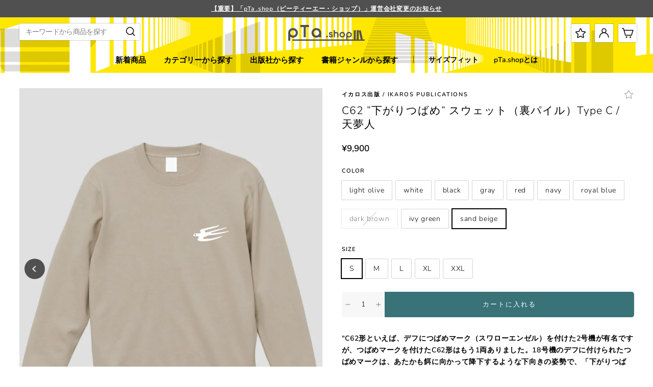

--- FILE ---
content_type: text/html; charset=utf-8
request_url: https://p-t-a.shop/collections/tetsudo_aw/products/pta-tsubame-s1-003?variant=44069571428577
body_size: 57165
content:
<!doctype html>
<html class="no-js" lang="ja" dir="ltr">
<head>
 <script type="application/vnd.locksmith+json" data-locksmith>{"version":"v254","locked":false,"initialized":true,"scope":"product","access_granted":true,"access_denied":false,"requires_customer":false,"manual_lock":false,"remote_lock":false,"has_timeout":false,"remote_rendered":null,"hide_resource":false,"hide_links_to_resource":false,"transparent":true,"locks":{"all":[],"opened":[]},"keys":[],"keys_signature":"c31690434126dc4abed96b84a5275e520a3defca71b8b1616d301c51af013154","state":{"template":"product","theme":136951824609,"product":"pta-tsubame-s1-003","collection":"tetsudo_aw","page":null,"blog":null,"article":null,"app":null},"now":1769076507,"path":"\/collections\/tetsudo_aw\/products\/pta-tsubame-s1-003","locale_root_url":"\/","canonical_url":"https:\/\/p-t-a.shop\/products\/pta-tsubame-s1-003","customer_id":null,"customer_id_signature":"c31690434126dc4abed96b84a5275e520a3defca71b8b1616d301c51af013154","cart":null}</script><script data-locksmith>!function(){undefined;!function(){var s=window.Locksmith={},e=document.querySelector('script[type="application/vnd.locksmith+json"]'),n=e&&e.innerHTML;if(s.state={},s.util={},s.loading=!1,n)try{s.state=JSON.parse(n)}catch(d){}if(document.addEventListener&&document.querySelector){var o,a,i,t=[76,79,67,75,83,77,73,84,72,49,49],c=function(){a=t.slice(0)},l="style",r=function(e){e&&27!==e.keyCode&&"click"!==e.type||(document.removeEventListener("keydown",r),document.removeEventListener("click",r),o&&document.body.removeChild(o),o=null)};c(),document.addEventListener("keyup",function(e){if(e.keyCode===a[0]){if(clearTimeout(i),a.shift(),0<a.length)return void(i=setTimeout(c,1e3));c(),r(),(o=document.createElement("div"))[l].width="50%",o[l].maxWidth="1000px",o[l].height="85%",o[l].border="1px rgba(0, 0, 0, 0.2) solid",o[l].background="rgba(255, 255, 255, 0.99)",o[l].borderRadius="4px",o[l].position="fixed",o[l].top="50%",o[l].left="50%",o[l].transform="translateY(-50%) translateX(-50%)",o[l].boxShadow="0 2px 5px rgba(0, 0, 0, 0.3), 0 0 100vh 100vw rgba(0, 0, 0, 0.5)",o[l].zIndex="2147483645";var t=document.createElement("textarea");t.value=JSON.stringify(JSON.parse(n),null,2),t[l].border="none",t[l].display="block",t[l].boxSizing="border-box",t[l].width="100%",t[l].height="100%",t[l].background="transparent",t[l].padding="22px",t[l].fontFamily="monospace",t[l].fontSize="14px",t[l].color="#333",t[l].resize="none",t[l].outline="none",t.readOnly=!0,o.appendChild(t),document.body.appendChild(o),t.addEventListener("click",function(e){e.stopImmediatePropagation()}),t.select(),document.addEventListener("keydown",r),document.addEventListener("click",r)}})}s.isEmbedded=-1!==window.location.search.indexOf("_ab=0&_fd=0&_sc=1"),s.path=s.state.path||window.location.pathname,s.basePath=s.state.locale_root_url.concat("/apps/locksmith").replace(/^\/\//,"/"),s.reloading=!1,s.util.console=window.console||{log:function(){},error:function(){}},s.util.makeUrl=function(e,t){var n,o=s.basePath+e,a=[],i=s.cache();for(n in i)a.push(n+"="+encodeURIComponent(i[n]));for(n in t)a.push(n+"="+encodeURIComponent(t[n]));return s.state.customer_id&&(a.push("customer_id="+encodeURIComponent(s.state.customer_id)),a.push("customer_id_signature="+encodeURIComponent(s.state.customer_id_signature))),o+=(-1===o.indexOf("?")?"?":"&")+a.join("&")},s._initializeCallbacks=[],s.on=function(e,t){if("initialize"!==e)throw'Locksmith.on() currently only supports the "initialize" event';s._initializeCallbacks.push(t)},s.initializeSession=function(e){if(!s.isEmbedded){var t=!1,n=!0,o=!0;(e=e||{}).silent&&(o=n=!(t=!0)),s.ping({silent:t,spinner:n,reload:o,callback:function(){s._initializeCallbacks.forEach(function(e){e()})}})}},s.cache=function(e){var t={};try{var n=function a(e){return(document.cookie.match("(^|; )"+e+"=([^;]*)")||0)[2]};t=JSON.parse(decodeURIComponent(n("locksmith-params")||"{}"))}catch(d){}if(e){for(var o in e)t[o]=e[o];document.cookie="locksmith-params=; expires=Thu, 01 Jan 1970 00:00:00 GMT; path=/",document.cookie="locksmith-params="+encodeURIComponent(JSON.stringify(t))+"; path=/"}return t},s.cache.cart=s.state.cart,s.cache.cartLastSaved=null,s.params=s.cache(),s.util.reload=function(){s.reloading=!0;try{window.location.href=window.location.href.replace(/#.*/,"")}catch(d){s.util.console.error("Preferred reload method failed",d),window.location.reload()}},s.cache.saveCart=function(e){if(!s.cache.cart||s.cache.cart===s.cache.cartLastSaved)return e?e():null;var t=s.cache.cartLastSaved;s.cache.cartLastSaved=s.cache.cart,fetch("/cart/update.js",{method:"POST",headers:{"Content-Type":"application/json",Accept:"application/json"},body:JSON.stringify({attributes:{locksmith:s.cache.cart}})}).then(function(e){if(!e.ok)throw new Error("Cart update failed: "+e.status);return e.json()}).then(function(){e&&e()})["catch"](function(e){if(s.cache.cartLastSaved=t,!s.reloading)throw e})},s.util.spinnerHTML='<style>body{background:#FFF}@keyframes spin{from{transform:rotate(0deg)}to{transform:rotate(360deg)}}#loading{display:flex;width:100%;height:50vh;color:#777;align-items:center;justify-content:center}#loading .spinner{display:block;animation:spin 600ms linear infinite;position:relative;width:50px;height:50px}#loading .spinner-ring{stroke:currentColor;stroke-dasharray:100%;stroke-width:2px;stroke-linecap:round;fill:none}</style><div id="loading"><div class="spinner"><svg width="100%" height="100%"><svg preserveAspectRatio="xMinYMin"><circle class="spinner-ring" cx="50%" cy="50%" r="45%"></circle></svg></svg></div></div>',s.util.clobberBody=function(e){document.body.innerHTML=e},s.util.clobberDocument=function(e){e.responseText&&(e=e.responseText),document.documentElement&&document.removeChild(document.documentElement);var t=document.open("text/html","replace");t.writeln(e),t.close(),setTimeout(function(){var e=t.querySelector("[autofocus]");e&&e.focus()},100)},s.util.serializeForm=function(e){if(e&&"FORM"===e.nodeName){var t,n,o={};for(t=e.elements.length-1;0<=t;t-=1)if(""!==e.elements[t].name)switch(e.elements[t].nodeName){case"INPUT":switch(e.elements[t].type){default:case"text":case"hidden":case"password":case"button":case"reset":case"submit":o[e.elements[t].name]=e.elements[t].value;break;case"checkbox":case"radio":e.elements[t].checked&&(o[e.elements[t].name]=e.elements[t].value);break;case"file":}break;case"TEXTAREA":o[e.elements[t].name]=e.elements[t].value;break;case"SELECT":switch(e.elements[t].type){case"select-one":o[e.elements[t].name]=e.elements[t].value;break;case"select-multiple":for(n=e.elements[t].options.length-1;0<=n;n-=1)e.elements[t].options[n].selected&&(o[e.elements[t].name]=e.elements[t].options[n].value)}break;case"BUTTON":switch(e.elements[t].type){case"reset":case"submit":case"button":o[e.elements[t].name]=e.elements[t].value}}return o}},s.util.on=function(e,i,s,t){t=t||document;var c="locksmith-"+e+i,n=function(e){var t=e.target,n=e.target.parentElement,o=t&&t.className&&(t.className.baseVal||t.className)||"",a=n&&n.className&&(n.className.baseVal||n.className)||"";("string"==typeof o&&-1!==o.split(/\s+/).indexOf(i)||"string"==typeof a&&-1!==a.split(/\s+/).indexOf(i))&&!e[c]&&(e[c]=!0,s(e))};t.attachEvent?t.attachEvent(e,n):t.addEventListener(e,n,!1)},s.util.enableActions=function(e){s.util.on("click","locksmith-action",function(e){e.preventDefault();var t=e.target;t.dataset.confirmWith&&!confirm(t.dataset.confirmWith)||(t.disabled=!0,t.innerText=t.dataset.disableWith,s.post("/action",t.dataset.locksmithParams,{spinner:!1,type:"text",success:function(e){(e=JSON.parse(e.responseText)).message&&alert(e.message),s.util.reload()}}))},e)},s.util.inject=function(e,t){var n=["data","locksmith","append"];if(-1!==t.indexOf(n.join("-"))){var o=document.createElement("div");o.innerHTML=t,e.appendChild(o)}else e.innerHTML=t;var a,i,s=e.querySelectorAll("script");for(i=0;i<s.length;++i){a=s[i];var c=document.createElement("script");if(a.type&&(c.type=a.type),a.src)c.src=a.src;else{var l=document.createTextNode(a.innerHTML);c.appendChild(l)}e.appendChild(c)}var r=e.querySelector("[autofocus]");r&&r.focus()},s.post=function(e,t,n){!1!==(n=n||{}).spinner&&s.util.clobberBody(s.util.spinnerHTML);var o={};n.container===document?(o.layout=1,n.success=function(e){s.util.clobberDocument(e)}):n.container&&(o.layout=0,n.success=function(e){var t=document.getElementById(n.container);s.util.inject(t,e),t.id===t.firstChild.id&&t.parentElement.replaceChild(t.firstChild,t)}),n.form_type&&(t.form_type=n.form_type),n.include_layout_classes!==undefined&&(t.include_layout_classes=n.include_layout_classes),n.lock_id!==undefined&&(t.lock_id=n.lock_id),s.loading=!0;var a=s.util.makeUrl(e,o),i="json"===n.type||"text"===n.type;fetch(a,{method:"POST",headers:{"Content-Type":"application/json",Accept:i?"application/json":"text/html"},body:JSON.stringify(t)}).then(function(e){if(!e.ok)throw new Error("Request failed: "+e.status);return e.text()}).then(function(e){var t=n.success||s.util.clobberDocument;t(i?{responseText:e}:e)})["catch"](function(e){if(!s.reloading)if("dashboard.weglot.com"!==window.location.host){if(!n.silent)throw alert("Something went wrong! Please refresh and try again."),e;console.error(e)}else console.error(e)})["finally"](function(){s.loading=!1})},s.postResource=function(e,t){e.path=s.path,e.search=window.location.search,e.state=s.state,e.passcode&&(e.passcode=e.passcode.trim()),e.email&&(e.email=e.email.trim()),e.state.cart=s.cache.cart,e.locksmith_json=s.jsonTag,e.locksmith_json_signature=s.jsonTagSignature,s.post("/resource",e,t)},s.ping=function(e){if(!s.isEmbedded){e=e||{};var t=function(){e.reload?s.util.reload():"function"==typeof e.callback&&e.callback()};s.post("/ping",{path:s.path,search:window.location.search,state:s.state},{spinner:!!e.spinner,silent:"undefined"==typeof e.silent||e.silent,type:"text",success:function(e){e&&e.responseText?((e=JSON.parse(e.responseText)).messages&&0<e.messages.length&&s.showMessages(e.messages),e.cart&&s.cache.cart!==e.cart?(s.cache.cart=e.cart,s.cache.saveCart(function(){t(),e.cart&&e.cart.match(/^.+:/)&&s.util.reload()})):t()):console.error("[Locksmith] Invalid result in ping callback:",e)}})}},s.timeoutMonitor=function(){var e=s.cache.cart;s.ping({callback:function(){e!==s.cache.cart||setTimeout(function(){s.timeoutMonitor()},6e4)}})},s.showMessages=function(e){var t=document.createElement("div");t.style.position="fixed",t.style.left=0,t.style.right=0,t.style.bottom="-50px",t.style.opacity=0,t.style.background="#191919",t.style.color="#ddd",t.style.transition="bottom 0.2s, opacity 0.2s",t.style.zIndex=999999,t.innerHTML="        <style>          .locksmith-ab .locksmith-b { display: none; }          .locksmith-ab.toggled .locksmith-b { display: flex; }          .locksmith-ab.toggled .locksmith-a { display: none; }          .locksmith-flex { display: flex; flex-wrap: wrap; justify-content: space-between; align-items: center; padding: 10px 20px; }          .locksmith-message + .locksmith-message { border-top: 1px #555 solid; }          .locksmith-message a { color: inherit; font-weight: bold; }          .locksmith-message a:hover { color: inherit; opacity: 0.8; }          a.locksmith-ab-toggle { font-weight: inherit; text-decoration: underline; }          .locksmith-text { flex-grow: 1; }          .locksmith-cta { flex-grow: 0; text-align: right; }          .locksmith-cta button { transform: scale(0.8); transform-origin: left; }          .locksmith-cta > * { display: block; }          .locksmith-cta > * + * { margin-top: 10px; }          .locksmith-message a.locksmith-close { flex-grow: 0; text-decoration: none; margin-left: 15px; font-size: 30px; font-family: monospace; display: block; padding: 2px 10px; }                    @media screen and (max-width: 600px) {            .locksmith-wide-only { display: none !important; }            .locksmith-flex { padding: 0 15px; }            .locksmith-flex > * { margin-top: 5px; margin-bottom: 5px; }            .locksmith-cta { text-align: left; }          }                    @media screen and (min-width: 601px) {            .locksmith-narrow-only { display: none !important; }          }        </style>      "+e.map(function(e){return'<div class="locksmith-message">'+e+"</div>"}).join(""),document.body.appendChild(t),document.body.style.position="relative",document.body.parentElement.style.paddingBottom=t.offsetHeight+"px",setTimeout(function(){t.style.bottom=0,t.style.opacity=1},50),s.util.on("click","locksmith-ab-toggle",function(e){e.preventDefault();for(var t=e.target.parentElement;-1===t.className.split(" ").indexOf("locksmith-ab");)t=t.parentElement;-1!==t.className.split(" ").indexOf("toggled")?t.className=t.className.replace("toggled",""):t.className=t.className+" toggled"}),s.util.enableActions(t)}}()}();</script>
      <script data-locksmith>Locksmith.cache.cart=null</script>

  <script data-locksmith>Locksmith.jsonTag="{\"version\":\"v254\",\"locked\":false,\"initialized\":true,\"scope\":\"product\",\"access_granted\":true,\"access_denied\":false,\"requires_customer\":false,\"manual_lock\":false,\"remote_lock\":false,\"has_timeout\":false,\"remote_rendered\":null,\"hide_resource\":false,\"hide_links_to_resource\":false,\"transparent\":true,\"locks\":{\"all\":[],\"opened\":[]},\"keys\":[],\"keys_signature\":\"c31690434126dc4abed96b84a5275e520a3defca71b8b1616d301c51af013154\",\"state\":{\"template\":\"product\",\"theme\":136951824609,\"product\":\"pta-tsubame-s1-003\",\"collection\":\"tetsudo_aw\",\"page\":null,\"blog\":null,\"article\":null,\"app\":null},\"now\":1769076507,\"path\":\"\\\/collections\\\/tetsudo_aw\\\/products\\\/pta-tsubame-s1-003\",\"locale_root_url\":\"\\\/\",\"canonical_url\":\"https:\\\/\\\/p-t-a.shop\\\/products\\\/pta-tsubame-s1-003\",\"customer_id\":null,\"customer_id_signature\":\"c31690434126dc4abed96b84a5275e520a3defca71b8b1616d301c51af013154\",\"cart\":null}";Locksmith.jsonTagSignature="9147ac02dfc091dedb83798f35b80ccf57ec4d255173b0e2c4bb3f515877f071"</script>

 
<meta charset="utf-8">
  <meta http-equiv="X-UA-Compatible" content="IE=edge,chrome=1">
  <meta name="viewport" content="width=device-width,initial-scale=1">
  <meta name="theme-color" content="#505050">
  <link rel="canonical" href="https://p-t-a.shop/products/pta-tsubame-s1-003">
  <link rel="preconnect" href="https://cdn.shopify.com">
  <link rel="preconnect" href="https://fonts.shopifycdn.com">
  <link rel="dns-prefetch" href="https://productreviews.shopifycdn.com">
  <link rel="dns-prefetch" href="https://ajax.googleapis.com">
  <link rel="dns-prefetch" href="https://maps.googleapis.com">
  <link rel="dns-prefetch" href="https://maps.gstatic.com">

  <!-- Google Tag Manager -->
    <script>(function(w,d,s,l,i){w[l]=w[l]||[];w[l].push({'gtm.start':
    new Date().getTime(),event:'gtm.js'});var f=d.getElementsByTagName(s)[0],
    j=d.createElement(s),dl=l!='dataLayer'?'&l='+l:'';j.async=true;j.src=
    'https://www.googletagmanager.com/gtm.js?id='+i+dl;f.parentNode.insertBefore(j,f);
    })(window,document,'script','dataLayer','GTM-WFL2DZH');</script>
  <!-- End Google Tag Manager -->
  
  <!-- LINE Tag Base Code -->
<!-- Do Not Modify -->
<script>
(function(g,d,o){
  g._ltq=g._ltq||[];g._lt=g._lt||function(){g._ltq.push(arguments)};
  var h=location.protocol==='https:'?'https://d.line-scdn.net':'http://d.line-cdn.net';
  var s=d.createElement('script');s.async=1;
  s.src=o||h+'/n/line_tag/public/release/v1/lt.js';
  var t=d.getElementsByTagName('script')[0];t.parentNode.insertBefore(s,t);
    })(window, document);
_lt('init', {
  customerType: 'lap',
  tagId: 'dd7fdb76-4725-44e8-a81a-1826ca795066'
});
_lt('send', 'pv', ['dd7fdb76-4725-44e8-a81a-1826ca795066']);
</script>
<noscript>
  <img height="1" width="1" style="display:none"
       src="https://tr.line.me/tag.gif?c_t=lap&t_id=dd7fdb76-4725-44e8-a81a-1826ca795066&e=pv&noscript=1" />
</noscript>
<!-- End LINE Tag Base Code --><link rel="icon" type="image/png" href="//p-t-a.shop/cdn/shop/files/favicon_C_16x16.png?v=1657863101" sizes="16x16">
  <link rel="icon" type="image/png" href="//p-t-a.shop/cdn/shop/files/favicon_C_32x32.png?v=1657863101" sizes="32x32">
  <link rel="icon" type="image/png" href="//p-t-a.shop/cdn/shop/files/favicon_C_96x96.png?v=1657863101" sizes="96x96"><link rel="apple-touch-icon" type="image/png" href="//p-t-a.shop/cdn/shop/files/apple_60x60.png?v=1655123156" sizes="60x60">
  <link rel="apple-touch-icon" type="image/png" href="//p-t-a.shop/cdn/shop/files/apple_72x72.png?v=1655123156" sizes="72x72">
  <link rel="apple-touch-icon" type="image/png" href="//p-t-a.shop/cdn/shop/files/apple_114x114.png?v=1655123156" sizes="114x114">
  <link rel="apple-touch-icon" type="image/png" href="//p-t-a.shop/cdn/shop/files/apple_120x120.png?v=1655123156" sizes="120x120">
  <link rel="apple-touch-icon" type="image/png" href="//p-t-a.shop/cdn/shop/files/apple_144x144.png?v=1655123156" sizes="144x144">
  <link rel="apple-touch-icon" type="image/png" href="//p-t-a.shop/cdn/shop/files/apple_152x152.png?v=1655123156" sizes="152x152">
  <link rel="apple-touch-icon" type="image/png" href="//p-t-a.shop/cdn/shop/files/apple_180x180.png?v=1655123156" sizes="180x180"><title>C62 ”下がりつばめ” スウェット（裏パイル）Type C / 天夢人
&ndash; pTa . shop
</title>
<meta name="description" content="&quot;C62形といえば、デフにつばめマーク（スワローエンゼル）を付けた2号機が有名ですが、つばめマークを付けたC62形はもう1両ありました。18号機のデフに付けられたつばめマークは、あたかも餌に向かって降下するような下向きの姿勢で、「下がりつばめ」などと呼ばれてきました。勇ましいつばめの勇姿をスウェットにしました。 「旅と鉄道」はイカロス出版発行の、鉄道の旅の魅力満載の雑誌。 偶数月21日発売。&quot;">
<meta property="og:site_name" content="pTa . shop">
  <meta property="og:url" content="https://p-t-a.shop/products/pta-tsubame-s1-003"><meta property="og:title" content="C62 ”下がりつばめ” スウェット（裏パイル）Type C  / 天夢人">
<meta property="og:type" content="product">
<meta property="og:description" content="&quot;C62形といえば、デフにつばめマーク（スワローエンゼル）を付けた2号機が有名ですが、つばめマークを付けたC62形はもう1両ありました。18号機のデフに付けられたつばめマークは、あたかも餌に向かって降下するような下向きの姿勢で、「下がりつばめ」などと呼ばれてきました。勇ましいつばめの勇姿をスウェットにしました。 「旅と鉄道」はイカロス出版発行の、鉄道の旅の魅力満載の雑誌。 偶数月21日発売。&quot;">
<meta property="og:image" content="http://p-t-a.shop/cdn/shop/files/pTa-tsubame-S1-003.739.-_1_da71acc7-8b81-4cb0-a1fa-4ee393b05d12.jpg?v=1695374199">
<meta property="og:image:secure_url" content="https://p-t-a.shop/cdn/shop/files/pTa-tsubame-S1-003.739.-_1_da71acc7-8b81-4cb0-a1fa-4ee393b05d12.jpg?v=1695374199">
<meta property="og:image:width" content="806">
    <meta property="og:image:height" content="963"><meta name="twitter:site" content="@">
  <meta name="twitter:card" content="summary_large_image"><meta name="twitter:title" content="C62 ”下がりつばめ” スウェット（裏パイル）Type C  / 天夢人">
<meta name="twitter:description" content="&quot;C62形といえば、デフにつばめマーク（スワローエンゼル）を付けた2号機が有名ですが、つばめマークを付けたC62形はもう1両ありました。18号機のデフに付けられたつばめマークは、あたかも餌に向かって降下するような下向きの姿勢で、「下がりつばめ」などと呼ばれてきました。勇ましいつばめの勇姿をスウェットにしました。 「旅と鉄道」はイカロス出版発行の、鉄道の旅の魅力満載の雑誌。 偶数月21日発売。&quot;">
<style data-shopify>@font-face {
  font-family: Nunito;
  font-weight: 600;
  font-style: normal;
  font-display: swap;
  src: url("//p-t-a.shop/cdn/fonts/nunito/nunito_n6.1a6c50dce2e2b3b0d31e02dbd9146b5064bea503.woff2") format("woff2"),
       url("//p-t-a.shop/cdn/fonts/nunito/nunito_n6.6b124f3eac46044b98c99f2feb057208e260962f.woff") format("woff");
}

  @font-face {
  font-family: Nunito;
  font-weight: 600;
  font-style: normal;
  font-display: swap;
  src: url("//p-t-a.shop/cdn/fonts/nunito/nunito_n6.1a6c50dce2e2b3b0d31e02dbd9146b5064bea503.woff2") format("woff2"),
       url("//p-t-a.shop/cdn/fonts/nunito/nunito_n6.6b124f3eac46044b98c99f2feb057208e260962f.woff") format("woff");
}

  @font-face {
  font-family: Nunito;
  font-weight: 300;
  font-style: normal;
  font-display: swap;
  src: url("//p-t-a.shop/cdn/fonts/nunito/nunito_n3.c1d7c2242f5519d084eafc479d7cc132bcc8c480.woff2") format("woff2"),
       url("//p-t-a.shop/cdn/fonts/nunito/nunito_n3.d543cae3671591d99f8b7ed9ea9ca8387fc73b09.woff") format("woff");
}

</style><link href="//p-t-a.shop/cdn/shop/t/7/assets/theme.css?v=14701237852275476761758167358" rel="stylesheet" type="text/css" media="all" />
<style data-shopify>:root {
    --typeHeaderPrimary: Nunito,YuGothic, "Yu Gothic";
    --typeHeaderFallback: sans-serif;
    --typeHeaderSize: 32px;
    --typeHeaderWeight: 600;
    --typeHeaderLineHeight: 1.3;
    --typeHeaderSpacing: 0.15em;

    --typeBasePrimary:Nunito,YuGothic, "Yu Gothic";
    --typeBaseFallback:sans-serif;
    --typeBaseSize: 14px;
    --typeBaseWeight: 600;
    --typeBaseSpacing: 0.05em;
    --typeBaseLineHeight: 1.7;

    --typeBoldPrimary:Nunito,YuGothic, "Yu Gothic";
    --typeBoldWeight: 300;

    --colorImageOverlayRGB:0, 0, 0;

    --typeProductGridTitle: 13px;
    --typeCollectionGridTitle: 16px;

    --iconWeight: 4px;
    --iconLinecaps: miter;

    
      --buttonRadius: 50px;
    

    --colorGridOverlayOpacity: 0.2;
  }

  .placeholder-content {
    background-image: linear-gradient(100deg, #ffffff 40%, #f7f7f7 63%, #ffffff 79%);
  }</style><script>
    document.documentElement.className = document.documentElement.className.replace('no-js', 'js');

    window.theme = window.theme || {};
    theme.routes = {
      home: "/",
      cart: "/cart.js",
      cartPage: "/cart",
      cartAdd: "/cart/add.js",
      cartChange: "/cart/change.js",
      search: "/search"
    };
    theme.strings = {
      soldOut: "SOLD OUT",
      unavailable: "利用不可",
      inStockLabel: "在庫あり",
      stockLabel: "残りわずか : [count]点",
      willNotShipUntil: "[date]まで出荷されません",
      willBeInStockAfter: "[date]以降に入荷予定",
      waitingForStock: "在庫は近日入荷予定です",
      savePrice: "[saved_amount]お得",
      cartEmpty: "あなたのカートは現在空です。",
      cartTermsConfirmation: "チェックアウトするには、利用規約に同意する必要があります",
      searchCollections: "コレクション:",
      searchPages: "ページ:",
      searchArticles: "記事:"
    };
    theme.settings = {
      dynamicVariantsEnable: true,
      cartType: "page",
      isCustomerTemplate: false,
      moneyFormat: "¥{{amount_no_decimals}}",
      saveType: "dollar",
      productImageSize: "square",
      productImageCover: true,
      predictiveSearch: true,
      predictiveSearchType: "product",
      quickView: false,
      themeName: 'Tuna',
      themeVersion: "2.0.0"
    };
  </script>

  <script>window.performance && window.performance.mark && window.performance.mark('shopify.content_for_header.start');</script><meta name="facebook-domain-verification" content="3i2xlk7wmh6nug9vb40e13bmk9l3y6">
<meta name="google-site-verification" content="NXAPLcOXTeIUHRQVAI8_ce2kvMworxq0kUW1Z7QOa0w">
<meta id="shopify-digital-wallet" name="shopify-digital-wallet" content="/63825510625/digital_wallets/dialog">
<meta name="shopify-checkout-api-token" content="0d7084a39f6227ff40403767b8fa07f1">
<link rel="alternate" type="application/json+oembed" href="https://p-t-a.shop/products/pta-tsubame-s1-003.oembed">
<script async="async" src="/checkouts/internal/preloads.js?locale=ja-JP"></script>
<link rel="preconnect" href="https://shop.app" crossorigin="anonymous">
<script async="async" src="https://shop.app/checkouts/internal/preloads.js?locale=ja-JP&shop_id=63825510625" crossorigin="anonymous"></script>
<script id="apple-pay-shop-capabilities" type="application/json">{"shopId":63825510625,"countryCode":"JP","currencyCode":"JPY","merchantCapabilities":["supports3DS"],"merchantId":"gid:\/\/shopify\/Shop\/63825510625","merchantName":"pTa . shop","requiredBillingContactFields":["postalAddress","email","phone"],"requiredShippingContactFields":["postalAddress","email","phone"],"shippingType":"shipping","supportedNetworks":["visa","masterCard","amex","jcb","discover"],"total":{"type":"pending","label":"pTa . shop","amount":"1.00"},"shopifyPaymentsEnabled":true,"supportsSubscriptions":true}</script>
<script id="shopify-features" type="application/json">{"accessToken":"0d7084a39f6227ff40403767b8fa07f1","betas":["rich-media-storefront-analytics"],"domain":"p-t-a.shop","predictiveSearch":false,"shopId":63825510625,"locale":"ja"}</script>
<script>var Shopify = Shopify || {};
Shopify.shop = "impress-ec.myshopify.com";
Shopify.locale = "ja";
Shopify.currency = {"active":"JPY","rate":"1.0"};
Shopify.country = "JP";
Shopify.theme = {"name":"pta\/2.0-theme","id":136951824609,"schema_name":"Tuna","schema_version":"2.0.0","theme_store_id":null,"role":"main"};
Shopify.theme.handle = "null";
Shopify.theme.style = {"id":null,"handle":null};
Shopify.cdnHost = "p-t-a.shop/cdn";
Shopify.routes = Shopify.routes || {};
Shopify.routes.root = "/";</script>
<script type="module">!function(o){(o.Shopify=o.Shopify||{}).modules=!0}(window);</script>
<script>!function(o){function n(){var o=[];function n(){o.push(Array.prototype.slice.apply(arguments))}return n.q=o,n}var t=o.Shopify=o.Shopify||{};t.loadFeatures=n(),t.autoloadFeatures=n()}(window);</script>
<script>
  window.ShopifyPay = window.ShopifyPay || {};
  window.ShopifyPay.apiHost = "shop.app\/pay";
  window.ShopifyPay.redirectState = null;
</script>
<script id="shop-js-analytics" type="application/json">{"pageType":"product"}</script>
<script defer="defer" async type="module" src="//p-t-a.shop/cdn/shopifycloud/shop-js/modules/v2/client.init-shop-cart-sync_0MstufBG.ja.esm.js"></script>
<script defer="defer" async type="module" src="//p-t-a.shop/cdn/shopifycloud/shop-js/modules/v2/chunk.common_jll-23Z1.esm.js"></script>
<script defer="defer" async type="module" src="//p-t-a.shop/cdn/shopifycloud/shop-js/modules/v2/chunk.modal_HXih6-AF.esm.js"></script>
<script type="module">
  await import("//p-t-a.shop/cdn/shopifycloud/shop-js/modules/v2/client.init-shop-cart-sync_0MstufBG.ja.esm.js");
await import("//p-t-a.shop/cdn/shopifycloud/shop-js/modules/v2/chunk.common_jll-23Z1.esm.js");
await import("//p-t-a.shop/cdn/shopifycloud/shop-js/modules/v2/chunk.modal_HXih6-AF.esm.js");

  window.Shopify.SignInWithShop?.initShopCartSync?.({"fedCMEnabled":true,"windoidEnabled":true});

</script>
<script>
  window.Shopify = window.Shopify || {};
  if (!window.Shopify.featureAssets) window.Shopify.featureAssets = {};
  window.Shopify.featureAssets['shop-js'] = {"shop-cart-sync":["modules/v2/client.shop-cart-sync_DN7iwvRY.ja.esm.js","modules/v2/chunk.common_jll-23Z1.esm.js","modules/v2/chunk.modal_HXih6-AF.esm.js"],"init-fed-cm":["modules/v2/client.init-fed-cm_DmZOWWut.ja.esm.js","modules/v2/chunk.common_jll-23Z1.esm.js","modules/v2/chunk.modal_HXih6-AF.esm.js"],"shop-cash-offers":["modules/v2/client.shop-cash-offers_HFfvn_Gz.ja.esm.js","modules/v2/chunk.common_jll-23Z1.esm.js","modules/v2/chunk.modal_HXih6-AF.esm.js"],"shop-login-button":["modules/v2/client.shop-login-button_BVN3pvk0.ja.esm.js","modules/v2/chunk.common_jll-23Z1.esm.js","modules/v2/chunk.modal_HXih6-AF.esm.js"],"pay-button":["modules/v2/client.pay-button_CyS_4GVi.ja.esm.js","modules/v2/chunk.common_jll-23Z1.esm.js","modules/v2/chunk.modal_HXih6-AF.esm.js"],"shop-button":["modules/v2/client.shop-button_zh22db91.ja.esm.js","modules/v2/chunk.common_jll-23Z1.esm.js","modules/v2/chunk.modal_HXih6-AF.esm.js"],"avatar":["modules/v2/client.avatar_BTnouDA3.ja.esm.js"],"init-windoid":["modules/v2/client.init-windoid_BlVJIuJ5.ja.esm.js","modules/v2/chunk.common_jll-23Z1.esm.js","modules/v2/chunk.modal_HXih6-AF.esm.js"],"init-shop-for-new-customer-accounts":["modules/v2/client.init-shop-for-new-customer-accounts_BqzwtUK7.ja.esm.js","modules/v2/client.shop-login-button_BVN3pvk0.ja.esm.js","modules/v2/chunk.common_jll-23Z1.esm.js","modules/v2/chunk.modal_HXih6-AF.esm.js"],"init-shop-email-lookup-coordinator":["modules/v2/client.init-shop-email-lookup-coordinator_DKDv3hKi.ja.esm.js","modules/v2/chunk.common_jll-23Z1.esm.js","modules/v2/chunk.modal_HXih6-AF.esm.js"],"init-shop-cart-sync":["modules/v2/client.init-shop-cart-sync_0MstufBG.ja.esm.js","modules/v2/chunk.common_jll-23Z1.esm.js","modules/v2/chunk.modal_HXih6-AF.esm.js"],"shop-toast-manager":["modules/v2/client.shop-toast-manager_BkVvTGW3.ja.esm.js","modules/v2/chunk.common_jll-23Z1.esm.js","modules/v2/chunk.modal_HXih6-AF.esm.js"],"init-customer-accounts":["modules/v2/client.init-customer-accounts_CZbUHFPX.ja.esm.js","modules/v2/client.shop-login-button_BVN3pvk0.ja.esm.js","modules/v2/chunk.common_jll-23Z1.esm.js","modules/v2/chunk.modal_HXih6-AF.esm.js"],"init-customer-accounts-sign-up":["modules/v2/client.init-customer-accounts-sign-up_C0QA8nCd.ja.esm.js","modules/v2/client.shop-login-button_BVN3pvk0.ja.esm.js","modules/v2/chunk.common_jll-23Z1.esm.js","modules/v2/chunk.modal_HXih6-AF.esm.js"],"shop-follow-button":["modules/v2/client.shop-follow-button_CSkbpFfm.ja.esm.js","modules/v2/chunk.common_jll-23Z1.esm.js","modules/v2/chunk.modal_HXih6-AF.esm.js"],"checkout-modal":["modules/v2/client.checkout-modal_rYdHFJTE.ja.esm.js","modules/v2/chunk.common_jll-23Z1.esm.js","modules/v2/chunk.modal_HXih6-AF.esm.js"],"shop-login":["modules/v2/client.shop-login_DeXIozZF.ja.esm.js","modules/v2/chunk.common_jll-23Z1.esm.js","modules/v2/chunk.modal_HXih6-AF.esm.js"],"lead-capture":["modules/v2/client.lead-capture_DGEoeVgo.ja.esm.js","modules/v2/chunk.common_jll-23Z1.esm.js","modules/v2/chunk.modal_HXih6-AF.esm.js"],"payment-terms":["modules/v2/client.payment-terms_BXPcfuME.ja.esm.js","modules/v2/chunk.common_jll-23Z1.esm.js","modules/v2/chunk.modal_HXih6-AF.esm.js"]};
</script>
<script>(function() {
  var isLoaded = false;
  function asyncLoad() {
    if (isLoaded) return;
    isLoaded = true;
    var urls = ["https:\/\/a.mailmunch.co\/widgets\/site-1011138-f1959982aa916000b0588072d8ad8113ace75309.js?shop=impress-ec.myshopify.com","https:\/\/chimpstatic.com\/mcjs-connected\/js\/users\/c4bef60d8621c346d9fec6c47\/7b66317c5f6350381b99d3d39.js?shop=impress-ec.myshopify.com","https:\/\/static.klaviyo.com\/onsite\/js\/klaviyo.js?company_id=RWqA9Q\u0026shop=impress-ec.myshopify.com","\/\/backinstock.useamp.com\/widget\/58016_1767158426.js?category=bis\u0026v=6\u0026shop=impress-ec.myshopify.com"];
    for (var i = 0; i < urls.length; i++) {
      var s = document.createElement('script');
      s.type = 'text/javascript';
      s.async = true;
      s.src = urls[i];
      var x = document.getElementsByTagName('script')[0];
      x.parentNode.insertBefore(s, x);
    }
  };
  if(window.attachEvent) {
    window.attachEvent('onload', asyncLoad);
  } else {
    window.addEventListener('load', asyncLoad, false);
  }
})();</script>
<script id="__st">var __st={"a":63825510625,"offset":32400,"reqid":"b5dec39d-6cba-46c3-bb65-6affba22451d-1769076507","pageurl":"p-t-a.shop\/collections\/tetsudo_aw\/products\/pta-tsubame-s1-003?variant=44069571428577","u":"01623309a1d2","p":"product","rtyp":"product","rid":8091234435297};</script>
<script>window.ShopifyPaypalV4VisibilityTracking = true;</script>
<script id="captcha-bootstrap">!function(){'use strict';const t='contact',e='account',n='new_comment',o=[[t,t],['blogs',n],['comments',n],[t,'customer']],c=[[e,'customer_login'],[e,'guest_login'],[e,'recover_customer_password'],[e,'create_customer']],r=t=>t.map((([t,e])=>`form[action*='/${t}']:not([data-nocaptcha='true']) input[name='form_type'][value='${e}']`)).join(','),a=t=>()=>t?[...document.querySelectorAll(t)].map((t=>t.form)):[];function s(){const t=[...o],e=r(t);return a(e)}const i='password',u='form_key',d=['recaptcha-v3-token','g-recaptcha-response','h-captcha-response',i],f=()=>{try{return window.sessionStorage}catch{return}},m='__shopify_v',_=t=>t.elements[u];function p(t,e,n=!1){try{const o=window.sessionStorage,c=JSON.parse(o.getItem(e)),{data:r}=function(t){const{data:e,action:n}=t;return t[m]||n?{data:e,action:n}:{data:t,action:n}}(c);for(const[e,n]of Object.entries(r))t.elements[e]&&(t.elements[e].value=n);n&&o.removeItem(e)}catch(o){console.error('form repopulation failed',{error:o})}}const l='form_type',E='cptcha';function T(t){t.dataset[E]=!0}const w=window,h=w.document,L='Shopify',v='ce_forms',y='captcha';let A=!1;((t,e)=>{const n=(g='f06e6c50-85a8-45c8-87d0-21a2b65856fe',I='https://cdn.shopify.com/shopifycloud/storefront-forms-hcaptcha/ce_storefront_forms_captcha_hcaptcha.v1.5.2.iife.js',D={infoText:'hCaptchaによる保護',privacyText:'プライバシー',termsText:'利用規約'},(t,e,n)=>{const o=w[L][v],c=o.bindForm;if(c)return c(t,g,e,D).then(n);var r;o.q.push([[t,g,e,D],n]),r=I,A||(h.body.append(Object.assign(h.createElement('script'),{id:'captcha-provider',async:!0,src:r})),A=!0)});var g,I,D;w[L]=w[L]||{},w[L][v]=w[L][v]||{},w[L][v].q=[],w[L][y]=w[L][y]||{},w[L][y].protect=function(t,e){n(t,void 0,e),T(t)},Object.freeze(w[L][y]),function(t,e,n,w,h,L){const[v,y,A,g]=function(t,e,n){const i=e?o:[],u=t?c:[],d=[...i,...u],f=r(d),m=r(i),_=r(d.filter((([t,e])=>n.includes(e))));return[a(f),a(m),a(_),s()]}(w,h,L),I=t=>{const e=t.target;return e instanceof HTMLFormElement?e:e&&e.form},D=t=>v().includes(t);t.addEventListener('submit',(t=>{const e=I(t);if(!e)return;const n=D(e)&&!e.dataset.hcaptchaBound&&!e.dataset.recaptchaBound,o=_(e),c=g().includes(e)&&(!o||!o.value);(n||c)&&t.preventDefault(),c&&!n&&(function(t){try{if(!f())return;!function(t){const e=f();if(!e)return;const n=_(t);if(!n)return;const o=n.value;o&&e.removeItem(o)}(t);const e=Array.from(Array(32),(()=>Math.random().toString(36)[2])).join('');!function(t,e){_(t)||t.append(Object.assign(document.createElement('input'),{type:'hidden',name:u})),t.elements[u].value=e}(t,e),function(t,e){const n=f();if(!n)return;const o=[...t.querySelectorAll(`input[type='${i}']`)].map((({name:t})=>t)),c=[...d,...o],r={};for(const[a,s]of new FormData(t).entries())c.includes(a)||(r[a]=s);n.setItem(e,JSON.stringify({[m]:1,action:t.action,data:r}))}(t,e)}catch(e){console.error('failed to persist form',e)}}(e),e.submit())}));const S=(t,e)=>{t&&!t.dataset[E]&&(n(t,e.some((e=>e===t))),T(t))};for(const o of['focusin','change'])t.addEventListener(o,(t=>{const e=I(t);D(e)&&S(e,y())}));const B=e.get('form_key'),M=e.get(l),P=B&&M;t.addEventListener('DOMContentLoaded',(()=>{const t=y();if(P)for(const e of t)e.elements[l].value===M&&p(e,B);[...new Set([...A(),...v().filter((t=>'true'===t.dataset.shopifyCaptcha))])].forEach((e=>S(e,t)))}))}(h,new URLSearchParams(w.location.search),n,t,e,['guest_login'])})(!1,!0)}();</script>
<script integrity="sha256-4kQ18oKyAcykRKYeNunJcIwy7WH5gtpwJnB7kiuLZ1E=" data-source-attribution="shopify.loadfeatures" defer="defer" src="//p-t-a.shop/cdn/shopifycloud/storefront/assets/storefront/load_feature-a0a9edcb.js" crossorigin="anonymous"></script>
<script crossorigin="anonymous" defer="defer" src="//p-t-a.shop/cdn/shopifycloud/storefront/assets/shopify_pay/storefront-65b4c6d7.js?v=20250812"></script>
<script data-source-attribution="shopify.dynamic_checkout.dynamic.init">var Shopify=Shopify||{};Shopify.PaymentButton=Shopify.PaymentButton||{isStorefrontPortableWallets:!0,init:function(){window.Shopify.PaymentButton.init=function(){};var t=document.createElement("script");t.src="https://p-t-a.shop/cdn/shopifycloud/portable-wallets/latest/portable-wallets.ja.js",t.type="module",document.head.appendChild(t)}};
</script>
<script data-source-attribution="shopify.dynamic_checkout.buyer_consent">
  function portableWalletsHideBuyerConsent(e){var t=document.getElementById("shopify-buyer-consent"),n=document.getElementById("shopify-subscription-policy-button");t&&n&&(t.classList.add("hidden"),t.setAttribute("aria-hidden","true"),n.removeEventListener("click",e))}function portableWalletsShowBuyerConsent(e){var t=document.getElementById("shopify-buyer-consent"),n=document.getElementById("shopify-subscription-policy-button");t&&n&&(t.classList.remove("hidden"),t.removeAttribute("aria-hidden"),n.addEventListener("click",e))}window.Shopify?.PaymentButton&&(window.Shopify.PaymentButton.hideBuyerConsent=portableWalletsHideBuyerConsent,window.Shopify.PaymentButton.showBuyerConsent=portableWalletsShowBuyerConsent);
</script>
<script data-source-attribution="shopify.dynamic_checkout.cart.bootstrap">document.addEventListener("DOMContentLoaded",(function(){function t(){return document.querySelector("shopify-accelerated-checkout-cart, shopify-accelerated-checkout")}if(t())Shopify.PaymentButton.init();else{new MutationObserver((function(e,n){t()&&(Shopify.PaymentButton.init(),n.disconnect())})).observe(document.body,{childList:!0,subtree:!0})}}));
</script>
<link id="shopify-accelerated-checkout-styles" rel="stylesheet" media="screen" href="https://p-t-a.shop/cdn/shopifycloud/portable-wallets/latest/accelerated-checkout-backwards-compat.css" crossorigin="anonymous">
<style id="shopify-accelerated-checkout-cart">
        #shopify-buyer-consent {
  margin-top: 1em;
  display: inline-block;
  width: 100%;
}

#shopify-buyer-consent.hidden {
  display: none;
}

#shopify-subscription-policy-button {
  background: none;
  border: none;
  padding: 0;
  text-decoration: underline;
  font-size: inherit;
  cursor: pointer;
}

#shopify-subscription-policy-button::before {
  box-shadow: none;
}

      </style>

<script>window.performance && window.performance.mark && window.performance.mark('shopify.content_for_header.end');</script>

  <script src="//p-t-a.shop/cdn/shop/t/7/assets/vendor-scripts-v11.js" defer="defer"></script>
<script>
  window.dataLayer = window.dataLayer || []; 

  // ログイン状態の確認
  
  const dL_visitor_type = 'Logged Out';
  const dL_customer = [];
  

  
    dataLayer.push({ ecommerce: null });
  

  
  // 20_detail
  const dL_event = 'view_item';
  const dL_page_type = 'productDetail';
  const dL_product = [{
        'index': 1,
        'price': 9900,
        'item_name': 'C62 ”下がりつばめ” スウェット（裏パイル）Type C  / 天夢人',
        'item_id': 'pTa-tsubame-S1-003-10-545',
        'item_group_id': 'pta-tsubame-s1-003',
        'item_variant': 'sand beige / S',
        'item_brand': 'IKAROS Publications',
        'item_category': '',
        'item_category2': '',
        'item_category3': '',
        'item_category4': '',
        'item_category5': '',
        'compare_at_price': 0,
        'gtin': ''
      }] ;

  dataLayer.push({
    'event': dL_event,
    'pageType': dL_page_type,
    'visitorType': dL_visitor_type,
    'Customer': dL_customer,
    'ecommerce': {
      'currency': 'JPY',
      'items': dL_product
    }
  });

  
</script><script src="//p-t-a.shop/cdn/shop/t/7/assets/theme.js?v=77953546948243020041682906880" defer="defer"></script>

<!-- BEGIN app block: shopify://apps/order-limits/blocks/ruffruff-order-limits/56fb9d8f-3621-4732-8425-5c64262bef41 --><!-- BEGIN app snippet: access-restriction --><!-- END app snippet --><!-- BEGIN app snippet: settings-json -->
<style data-shopify>
  .ruffruff-order-limits__product-messages {
    background-color: #FFFFFF !important;
    border: 1px solid #121212 !important;
    color: #121212 !important;
  }
</style>

<!-- cached at 1769076507 -->
<script id='ruffruff-order-limits-settings-json' type='application/json'>{"alertMessageModalEnabled": false,"productMessagePosition": "above"}</script>
<!-- END app snippet --><!-- BEGIN app snippet: product-quantity-rules-json -->
<!-- cached at 1769076507 -->
<script id='ruffruff-order-limits-product-quantity-rules-json' type='application/json'>[{"collectionIds": [],"eligibleItems": "","id": "63921029345","increment": 1,"max": 1,"min": 1,"productIds": ["8684924993761"],"productMessage": "こちらの商品はクーポンコードのご利用のみとなり、クーポンコード1つにつき商品1点の引き換えとなります。\n複数のクーポンコードをお持ちの場合は1点ずつご購入をお願いいたします。\n他の商品との同梱も不可とさせていただきますのでご了承ください。","productTags": [],"productVariantIds": []}]</script>
<!-- END app snippet --><!-- BEGIN app snippet: price-rules-json -->
<!-- cached at 1769076507 -->
<script id='ruffruff-order-limits-price-rules-json' type='application/json'>[]</script>
<!-- END app snippet --><!-- BEGIN app snippet: bundle-rules-json -->
<!-- cached at 1769076507 -->
<script id='ruffruff-order-limits-bundle-rules-json' type='application/json'>[{"collectionIds": [],"eligibleItems": "products","id": "145534550241","productIds": [],"productMessage": "","productTags": [],"productVariantIds": []},{"collectionIds": [],"eligibleItems": "","id": "90490470625","productIds": [],"productMessage": "","productTags": [],"productVariantIds": []},{"collectionIds": [],"eligibleItems": "","id": "91745353953","productIds": [],"productMessage": "","productTags": [],"productVariantIds": []},{"collectionIds": ["453393711329"],"eligibleItems": "collections","id": "151422009569","productIds": [],"productMessage": "","productTags": [],"productVariantIds": []},{"collectionIds": [],"eligibleItems": "products","id": "106407493857","productIds": [],"productMessage": "","productTags": [],"productVariantIds": []},{"collectionIds": [],"eligibleItems": "products","id": "146884329697","productIds": [],"productMessage": "","productTags": [],"productVariantIds": []},{"collectionIds": [],"eligibleItems": "","id": "92485484769","productIds": [],"productMessage": "","productTags": [],"productVariantIds": []},{"collectionIds": ["420020224225"],"eligibleItems": "collections","id": "121836601569","productIds": [],"productMessage": "","productTags": [],"productVariantIds": []},{"collectionIds": [],"eligibleItems": "products","id": "119350165729","productIds": [],"productMessage": "","productTags": [],"productVariantIds": []},{"collectionIds": ["466091868385"],"eligibleItems": "collections","id": "114623217889","productIds": [],"productMessage": "","productTags": [],"productVariantIds": []},{"collectionIds": [],"eligibleItems": "products","id": "146158780641","productIds": [],"productMessage": "","productTags": [],"productVariantIds": []},{"collectionIds": ["466092097761"],"eligibleItems": "collections","id": "114623021281","productIds": [],"productMessage": "","productTags": [],"productVariantIds": []},{"collectionIds": ["466091933921"],"eligibleItems": "collections","id": "114623152353","productIds": [],"productMessage": "","productTags": [],"productVariantIds": []},{"collectionIds": ["466091737313"],"eligibleItems": "collections","id": "114623185121","productIds": [],"productMessage": "","productTags": [],"productVariantIds": []},{"collectionIds": ["474175045857"],"eligibleItems": "collections","id": "133839388897","productIds": [],"productMessage": "","productTags": [],"productVariantIds": []},{"collectionIds": ["474175078625"],"eligibleItems": "collections","id": "133839421665","productIds": [],"productMessage": "","productTags": [],"productVariantIds": []},{"collectionIds": ["474174816481"],"eligibleItems": "collections","id": "133839454433","productIds": [],"productMessage": "","productTags": [],"productVariantIds": []},{"collectionIds": [],"eligibleItems": "products","id": "128176816353","productIds": [],"productMessage": "","productTags": [],"productVariantIds": []},{"collectionIds": [],"eligibleItems": "products","id": "147368739041","productIds": [],"productMessage": "","productTags": [],"productVariantIds": []},{"collectionIds": [],"eligibleItems": "products","id": "117803188449","productIds": [],"productMessage": "","productTags": [],"productVariantIds": []}]</script>
<!-- END app snippet --><!-- BEGIN app snippet: customer-rules-json -->
<!-- cached at 1769076508 -->
<script id='ruffruff-order-limits-customer-rules-json' type='application/json'>[]</script>
<!-- END app snippet --><!-- BEGIN app snippet: weight-rules-json -->
<!-- cached at 1769076508 -->
<script id='ruffruff-order-limits-weight-rules-json' type='application/json'>[]</script>
<!-- END app snippet --><!-- BEGIN app snippet: product-json -->
<!-- cached at 1769076508 -->
<script id='ruffruff-order-limits-product-json' type='application/json'>{"collectionIds": ["403226394849", "449406861537", "418210742497", "403226656993", "412486271201", "412500656353", "403230884065", "416130007265", "414693523681", "416324649185", "415280922849", "403226951905", "403227607265", "447456903393"],"defaultVariantId": "44069571428577","handle": "pta-tsubame-s1-003","hasOnlyDefaultVariant": false,"id": "8091234435297","tags": ["_label_NEW - will be auto-removed by Mechanic", "アパレルとの親和性", "シンプルデザイン", "スウェット5044", "レトロ感", "下がりつばめ", "丸井織物", "推し活", "鉄道"],"variants": [{"id":"44069571592417","weight":1100.0,"weightInUnit":1.1,"weightUnit":"kg"},{"id":"44069571625185","weight":1100.0,"weightInUnit":1.1,"weightUnit":"kg"},{"id":"44069571657953","weight":1100.0,"weightInUnit":1.1,"weightUnit":"kg"},{"id":"44069571690721","weight":1100.0,"weightInUnit":1.1,"weightUnit":"kg"},{"id":"44069571723489","weight":1100.0,"weightInUnit":1.1,"weightUnit":"kg"},{"id":"44069570117857","weight":1100.0,"weightInUnit":1.1,"weightUnit":"kg"},{"id":"44069570150625","weight":1100.0,"weightInUnit":1.1,"weightUnit":"kg"},{"id":"44069570183393","weight":1100.0,"weightInUnit":1.1,"weightUnit":"kg"},{"id":"44069570216161","weight":1100.0,"weightInUnit":1.1,"weightUnit":"kg"},{"id":"44069570248929","weight":1100.0,"weightInUnit":1.1,"weightUnit":"kg"},{"id":"44069570281697","weight":1100.0,"weightInUnit":1.1,"weightUnit":"kg"},{"id":"44069570314465","weight":1100.0,"weightInUnit":1.1,"weightUnit":"kg"},{"id":"44069570347233","weight":1100.0,"weightInUnit":1.1,"weightUnit":"kg"},{"id":"44069570380001","weight":1100.0,"weightInUnit":1.1,"weightUnit":"kg"},{"id":"44069570412769","weight":1100.0,"weightInUnit":1.1,"weightUnit":"kg"},{"id":"44069570445537","weight":1100.0,"weightInUnit":1.1,"weightUnit":"kg"},{"id":"44069570478305","weight":1100.0,"weightInUnit":1.1,"weightUnit":"kg"},{"id":"44069570511073","weight":1100.0,"weightInUnit":1.1,"weightUnit":"kg"},{"id":"44069570543841","weight":1100.0,"weightInUnit":1.1,"weightUnit":"kg"},{"id":"44069570576609","weight":1100.0,"weightInUnit":1.1,"weightUnit":"kg"},{"id":"44069570609377","weight":1100.0,"weightInUnit":1.1,"weightUnit":"kg"},{"id":"44069570642145","weight":1100.0,"weightInUnit":1.1,"weightUnit":"kg"},{"id":"44069570674913","weight":1100.0,"weightInUnit":1.1,"weightUnit":"kg"},{"id":"44069570707681","weight":1100.0,"weightInUnit":1.1,"weightUnit":"kg"},{"id":"44069570740449","weight":1100.0,"weightInUnit":1.1,"weightUnit":"kg"},{"id":"44069570773217","weight":1100.0,"weightInUnit":1.1,"weightUnit":"kg"},{"id":"44069570805985","weight":1100.0,"weightInUnit":1.1,"weightUnit":"kg"},{"id":"44069570838753","weight":1100.0,"weightInUnit":1.1,"weightUnit":"kg"},{"id":"44069570871521","weight":1100.0,"weightInUnit":1.1,"weightUnit":"kg"},{"id":"44069570904289","weight":1100.0,"weightInUnit":1.1,"weightUnit":"kg"},{"id":"44069570937057","weight":1100.0,"weightInUnit":1.1,"weightUnit":"kg"},{"id":"44069570969825","weight":1100.0,"weightInUnit":1.1,"weightUnit":"kg"},{"id":"44069571002593","weight":1100.0,"weightInUnit":1.1,"weightUnit":"kg"},{"id":"44069571035361","weight":1100.0,"weightInUnit":1.1,"weightUnit":"kg"},{"id":"44069571068129","weight":1100.0,"weightInUnit":1.1,"weightUnit":"kg"},{"id":"44069571100897","weight":1100.0,"weightInUnit":1.1,"weightUnit":"kg"},{"id":"44069571133665","weight":1100.0,"weightInUnit":1.1,"weightUnit":"kg"},{"id":"44069571166433","weight":1100.0,"weightInUnit":1.1,"weightUnit":"kg"},{"id":"44069571199201","weight":1100.0,"weightInUnit":1.1,"weightUnit":"kg"},{"id":"44069571231969","weight":1100.0,"weightInUnit":1.1,"weightUnit":"kg"},{"id":"44069571264737","weight":1100.0,"weightInUnit":1.1,"weightUnit":"kg"},{"id":"44069571297505","weight":1100.0,"weightInUnit":1.1,"weightUnit":"kg"},{"id":"44069571330273","weight":1100.0,"weightInUnit":1.1,"weightUnit":"kg"},{"id":"44069571363041","weight":1100.0,"weightInUnit":1.1,"weightUnit":"kg"},{"id":"44069571395809","weight":1100.0,"weightInUnit":1.1,"weightUnit":"kg"},{"id":"44069571428577","weight":1100.0,"weightInUnit":1.1,"weightUnit":"kg"},{"id":"44069571461345","weight":1100.0,"weightInUnit":1.1,"weightUnit":"kg"},{"id":"44069571494113","weight":1100.0,"weightInUnit":1.1,"weightUnit":"kg"},{"id":"44069571526881","weight":1100.0,"weightInUnit":1.1,"weightUnit":"kg"},{"id":"44069571559649","weight":1100.0,"weightInUnit":1.1,"weightUnit":"kg"}]}</script>
<!-- END app snippet --><!-- BEGIN app snippet: vite-tag -->


<!-- END app snippet --><!-- BEGIN app snippet: vite-tag -->


  <script src="https://cdn.shopify.com/extensions/019b8c68-ec78-76f0-9e5c-f5b4cfe2d714/ruffruff-order-limits-133/assets/entry-C7CLRJ12.js" type="module" crossorigin="anonymous"></script>
  <link rel="modulepreload" href="https://cdn.shopify.com/extensions/019b8c68-ec78-76f0-9e5c-f5b4cfe2d714/ruffruff-order-limits-133/assets/getShopifyRootUrl-BAFHm-cu.js" crossorigin="anonymous">
  <link rel="modulepreload" href="https://cdn.shopify.com/extensions/019b8c68-ec78-76f0-9e5c-f5b4cfe2d714/ruffruff-order-limits-133/assets/constants-Zwc9dJOo.js" crossorigin="anonymous">
  <link href="//cdn.shopify.com/extensions/019b8c68-ec78-76f0-9e5c-f5b4cfe2d714/ruffruff-order-limits-133/assets/entry-eUVkEetz.css" rel="stylesheet" type="text/css" media="all" />

<!-- END app snippet -->
<!-- END app block --><!-- BEGIN app block: shopify://apps/ecomposer-builder/blocks/app-embed/a0fc26e1-7741-4773-8b27-39389b4fb4a0 --><!-- DNS Prefetch & Preconnect -->
<link rel="preconnect" href="https://cdn.ecomposer.app" crossorigin>
<link rel="dns-prefetch" href="https://cdn.ecomposer.app">

<link rel="prefetch" href="https://cdn.ecomposer.app/vendors/css/ecom-swiper@11.css" as="style">
<link rel="prefetch" href="https://cdn.ecomposer.app/vendors/js/ecom-swiper@11.0.5.js" as="script">
<link rel="prefetch" href="https://cdn.ecomposer.app/vendors/js/ecom_modal.js" as="script">

<!-- Global CSS --><!-- Custom CSS & JS --><!-- Open Graph Meta Tags for Pages --><!-- Critical Inline Styles -->
<style class="ecom-theme-helper">.ecom-animation{opacity:0}.ecom-animation.animate,.ecom-animation.ecom-animated{opacity:1}.ecom-cart-popup{display:grid;position:fixed;inset:0;z-index:9999999;align-content:center;padding:5px;justify-content:center;align-items:center;justify-items:center}.ecom-cart-popup::before{content:' ';position:absolute;background:#e5e5e5b3;inset:0}.ecom-ajax-loading{cursor:not-allowed;pointer-events:none;opacity:.6}#ecom-toast{visibility:hidden;max-width:50px;height:60px;margin:auto;background-color:#333;color:#fff;text-align:center;border-radius:2px;position:fixed;z-index:1;left:0;right:0;bottom:30px;font-size:17px;display:grid;grid-template-columns:50px auto;align-items:center;justify-content:start;align-content:center;justify-items:start}#ecom-toast.ecom-toast-show{visibility:visible;animation:ecomFadein .5s,ecomExpand .5s .5s,ecomStay 3s 1s,ecomShrink .5s 4s,ecomFadeout .5s 4.5s}#ecom-toast #ecom-toast-icon{width:50px;height:100%;box-sizing:border-box;background-color:#111;color:#fff;padding:5px}#ecom-toast .ecom-toast-icon-svg{width:100%;height:100%;position:relative;vertical-align:middle;margin:auto;text-align:center}#ecom-toast #ecom-toast-desc{color:#fff;padding:16px;overflow:hidden;white-space:nowrap}@media(max-width:768px){#ecom-toast #ecom-toast-desc{white-space:normal;min-width:250px}#ecom-toast{height:auto;min-height:60px}}.ecom__column-full-height{height:100%}@keyframes ecomFadein{from{bottom:0;opacity:0}to{bottom:30px;opacity:1}}@keyframes ecomExpand{from{min-width:50px}to{min-width:var(--ecom-max-width)}}@keyframes ecomStay{from{min-width:var(--ecom-max-width)}to{min-width:var(--ecom-max-width)}}@keyframes ecomShrink{from{min-width:var(--ecom-max-width)}to{min-width:50px}}@keyframes ecomFadeout{from{bottom:30px;opacity:1}to{bottom:60px;opacity:0}}</style>


<!-- EComposer Config Script -->
<script id="ecom-theme-helpers" async>
window.EComposer=window.EComposer||{};(function(){if(!this.configs)this.configs={};this.configs.ajax_cart={enable:false};this.customer=false;this.proxy_path='/apps/ecomposer-visual-page-builder';
this.popupScriptUrl='https://cdn.shopify.com/extensions/019b200c-ceec-7ac9-af95-28c32fd62de8/ecomposer-94/assets/ecom_popup.js';
this.routes={domain:'https://p-t-a.shop',root_url:'/',collections_url:'/collections',all_products_collection_url:'/collections/all',cart_url:'/cart',cart_add_url:'/cart/add',cart_change_url:'/cart/change',cart_clear_url:'/cart/clear',cart_update_url:'/cart/update',product_recommendations_url:'/recommendations/products'};
this.queryParams={};
if(window.location.search.length){new URLSearchParams(window.location.search).forEach((value,key)=>{this.queryParams[key]=value})}
this.money_format="¥{{amount_no_decimals}}";
this.money_with_currency_format="¥{{amount_no_decimals}} JPY";
this.currencyCodeEnabled=null;this.abTestingData = [];this.formatMoney=function(t,e){const r=this.currencyCodeEnabled?this.money_with_currency_format:this.money_format;function a(t,e){return void 0===t?e:t}function o(t,e,r,o){if(e=a(e,2),r=a(r,","),o=a(o,"."),isNaN(t)||null==t)return 0;var n=(t=(t/100).toFixed(e)).split(".");return n[0].replace(/(\d)(?=(\d\d\d)+(?!\d))/g,"$1"+r)+(n[1]?o+n[1]:"")}"string"==typeof t&&(t=t.replace(".",""));var n="",i=/\{\{\s*(\w+)\s*\}\}/,s=e||r;switch(s.match(i)[1]){case"amount":n=o(t,2);break;case"amount_no_decimals":n=o(t,0);break;case"amount_with_comma_separator":n=o(t,2,".",",");break;case"amount_with_space_separator":n=o(t,2," ",",");break;case"amount_with_period_and_space_separator":n=o(t,2," ",".");break;case"amount_no_decimals_with_comma_separator":n=o(t,0,".",",");break;case"amount_no_decimals_with_space_separator":n=o(t,0," ");break;case"amount_with_apostrophe_separator":n=o(t,2,"'",".")}return s.replace(i,n)};
this.resizeImage=function(t,e){try{if(!e||"original"==e||"full"==e||"master"==e)return t;if(-1!==t.indexOf("cdn.shopify.com")||-1!==t.indexOf("/cdn/shop/")){var r=t.match(/\.(jpg|jpeg|gif|png|bmp|bitmap|tiff|tif|webp)((\#[0-9a-z\-]+)?(\?v=.*)?)?$/gim);if(null==r)return null;var a=t.split(r[0]),o=r[0];return a[0]+"_"+e+o}}catch(r){return t}return t};
this.getProduct=function(t){if(!t)return!1;let e=("/"===this.routes.root_url?"":this.routes.root_url)+"/products/"+t+".js?shop="+Shopify.shop;return window.ECOM_LIVE&&(e="/shop/builder/ajax/ecom-proxy/products/"+t+"?shop="+Shopify.shop),window.fetch(e,{headers:{"Content-Type":"application/json"}}).then(t=>t.ok?t.json():false)};
const u=new URLSearchParams(window.location.search);if(u.has("ecom-redirect")){const r=u.get("ecom-redirect");if(r){let d;try{d=decodeURIComponent(r)}catch{return}d=d.trim().replace(/[\r\n\t]/g,"");if(d.length>2e3)return;const p=["javascript:","data:","vbscript:","file:","ftp:","mailto:","tel:","sms:","chrome:","chrome-extension:","moz-extension:","ms-browser-extension:"],l=d.toLowerCase();for(const o of p)if(l.includes(o))return;const x=[/<script/i,/<\/script/i,/javascript:/i,/vbscript:/i,/onload=/i,/onerror=/i,/onclick=/i,/onmouseover=/i,/onfocus=/i,/onblur=/i,/onsubmit=/i,/onchange=/i,/alert\s*\(/i,/confirm\s*\(/i,/prompt\s*\(/i,/document\./i,/window\./i,/eval\s*\(/i];for(const t of x)if(t.test(d))return;if(d.startsWith("/")&&!d.startsWith("//")){if(!/^[a-zA-Z0-9\-._~:/?#[\]@!$&'()*+,;=%]+$/.test(d))return;if(d.includes("../")||d.includes("./"))return;window.location.href=d;return}if(!d.includes("://")&&!d.startsWith("//")){if(!/^[a-zA-Z0-9\-._~:/?#[\]@!$&'()*+,;=%]+$/.test(d))return;if(d.includes("../")||d.includes("./"))return;window.location.href="/"+d;return}let n;try{n=new URL(d)}catch{return}if(!["http:","https:"].includes(n.protocol))return;if(n.port&&(parseInt(n.port)<1||parseInt(n.port)>65535))return;const a=[window.location.hostname];if(a.includes(n.hostname)&&(n.href===d||n.toString()===d))window.location.href=d}}
}).bind(window.EComposer)();
if(window.Shopify&&window.Shopify.designMode&&window.top&&window.top.opener){window.addEventListener("load",function(){window.top.opener.postMessage({action:"ecomposer:loaded"},"*")})}
</script>

<!-- Quickview Script -->
<script id="ecom-theme-quickview" async>
window.EComposer=window.EComposer||{};(function(){this.initQuickview=function(){var enable_qv=false;const qv_wrapper_script=document.querySelector('#ecom-quickview-template-html');if(!qv_wrapper_script)return;const ecom_quickview=document.createElement('div');ecom_quickview.classList.add('ecom-quickview');ecom_quickview.innerHTML=qv_wrapper_script.innerHTML;document.body.prepend(ecom_quickview);const qv_wrapper=ecom_quickview.querySelector('.ecom-quickview__wrapper');const ecomQuickview=function(e){let t=qv_wrapper.querySelector(".ecom-quickview__content-data");if(t){let i=document.createRange().createContextualFragment(e);t.innerHTML="",t.append(i),qv_wrapper.classList.add("ecom-open");let c=new CustomEvent("ecom:quickview:init",{detail:{wrapper:qv_wrapper}});document.dispatchEvent(c),setTimeout(function(){qv_wrapper.classList.add("ecom-display")},500),closeQuickview(t)}},closeQuickview=function(e){let t=qv_wrapper.querySelector(".ecom-quickview__close-btn"),i=qv_wrapper.querySelector(".ecom-quickview__content");function c(t){let o=t.target;do{if(o==i||o&&o.classList&&o.classList.contains("ecom-modal"))return;o=o.parentNode}while(o);o!=i&&(qv_wrapper.classList.add("ecom-remove"),qv_wrapper.classList.remove("ecom-open","ecom-display","ecom-remove"),setTimeout(function(){e.innerHTML=""},300),document.removeEventListener("click",c),document.removeEventListener("keydown",n))}function n(t){(t.isComposing||27===t.keyCode)&&(qv_wrapper.classList.add("ecom-remove"),qv_wrapper.classList.remove("ecom-open","ecom-display","ecom-remove"),setTimeout(function(){e.innerHTML=""},300),document.removeEventListener("keydown",n),document.removeEventListener("click",c))}t&&t.addEventListener("click",function(t){t.preventDefault(),document.removeEventListener("click",c),document.removeEventListener("keydown",n),qv_wrapper.classList.add("ecom-remove"),qv_wrapper.classList.remove("ecom-open","ecom-display","ecom-remove"),setTimeout(function(){e.innerHTML=""},300)}),document.addEventListener("click",c),document.addEventListener("keydown",n)};function quickViewHandler(e){e&&e.preventDefault();let t=this;t.classList&&t.classList.add("ecom-loading");let i=t.classList?t.getAttribute("href"):window.location.pathname;if(i){if(window.location.search.includes("ecom_template_id")){let c=new URLSearchParams(location.search);i=window.location.pathname+"?section_id="+c.get("ecom_template_id")}else i+=(i.includes("?")?"&":"?")+"section_id=ecom-default-template-quickview";fetch(i).then(function(e){return 200==e.status?e.text():window.document.querySelector("#admin-bar-iframe")?(404==e.status?alert("Please create Ecomposer quickview template first!"):alert("Have some problem with quickview!"),t.classList&&t.classList.remove("ecom-loading"),!1):void window.open(new URL(i).pathname,"_blank")}).then(function(e){e&&(ecomQuickview(e),setTimeout(function(){t.classList&&t.classList.remove("ecom-loading")},300))}).catch(function(e){})}}
if(window.location.search.includes('ecom_template_id')){setTimeout(quickViewHandler,1000)}
if(enable_qv){const qv_buttons=document.querySelectorAll('.ecom-product-quickview');if(qv_buttons.length>0){qv_buttons.forEach(function(button,index){button.addEventListener('click',quickViewHandler)})}}
}}).bind(window.EComposer)();
</script>

<!-- Quickview Template -->
<script type="text/template" id="ecom-quickview-template-html">
<div class="ecom-quickview__wrapper ecom-dn"><div class="ecom-quickview__container"><div class="ecom-quickview__content"><div class="ecom-quickview__content-inner"><div class="ecom-quickview__content-data"></div></div><span class="ecom-quickview__close-btn"><svg version="1.1" xmlns="http://www.w3.org/2000/svg" width="32" height="32" viewBox="0 0 32 32"><path d="M10.722 9.969l-0.754 0.754 5.278 5.278-5.253 5.253 0.754 0.754 5.253-5.253 5.253 5.253 0.754-0.754-5.253-5.253 5.278-5.278-0.754-0.754-5.278 5.278z" fill="#000000"></path></svg></span></div></div></div>
</script>

<!-- Quickview Styles -->
<style class="ecom-theme-quickview">.ecom-quickview .ecom-animation{opacity:1}.ecom-quickview__wrapper{opacity:0;display:none;pointer-events:none}.ecom-quickview__wrapper.ecom-open{position:fixed;top:0;left:0;right:0;bottom:0;display:block;pointer-events:auto;z-index:100000;outline:0!important;-webkit-backface-visibility:hidden;opacity:1;transition:all .1s}.ecom-quickview__container{text-align:center;position:absolute;width:100%;height:100%;left:0;top:0;padding:0 8px;box-sizing:border-box;opacity:0;background-color:rgba(0,0,0,.8);transition:opacity .1s}.ecom-quickview__container:before{content:"";display:inline-block;height:100%;vertical-align:middle}.ecom-quickview__wrapper.ecom-display .ecom-quickview__content{visibility:visible;opacity:1;transform:none}.ecom-quickview__content{position:relative;display:inline-block;opacity:0;visibility:hidden;transition:transform .1s,opacity .1s;transform:translateX(-100px)}.ecom-quickview__content-inner{position:relative;display:inline-block;vertical-align:middle;margin:0 auto;text-align:left;z-index:999;overflow-y:auto;max-height:80vh}.ecom-quickview__content-data>.shopify-section{margin:0 auto;max-width:980px;overflow:hidden;position:relative;background-color:#fff;opacity:0}.ecom-quickview__wrapper.ecom-display .ecom-quickview__content-data>.shopify-section{opacity:1;transform:none}.ecom-quickview__wrapper.ecom-display .ecom-quickview__container{opacity:1}.ecom-quickview__wrapper.ecom-remove #shopify-section-ecom-default-template-quickview{opacity:0;transform:translateX(100px)}.ecom-quickview__close-btn{position:fixed!important;top:0;right:0;transform:none;background-color:transparent;color:#000;opacity:0;width:40px;height:40px;transition:.25s;z-index:9999;stroke:#fff}.ecom-quickview__wrapper.ecom-display .ecom-quickview__close-btn{opacity:1}.ecom-quickview__close-btn:hover{cursor:pointer}@media screen and (max-width:1024px){.ecom-quickview__content{position:absolute;inset:0;margin:50px 15px;display:flex}.ecom-quickview__close-btn{right:0}}.ecom-toast-icon-info{display:none}.ecom-toast-error .ecom-toast-icon-info{display:inline!important}.ecom-toast-error .ecom-toast-icon-success{display:none!important}.ecom-toast-icon-success{fill:#fff;width:35px}</style>

<!-- Toast Template -->
<script type="text/template" id="ecom-template-html"><!-- BEGIN app snippet: ecom-toast --><div id="ecom-toast"><div id="ecom-toast-icon"><svg xmlns="http://www.w3.org/2000/svg" class="ecom-toast-icon-svg ecom-toast-icon-info" fill="none" viewBox="0 0 24 24" stroke="currentColor"><path stroke-linecap="round" stroke-linejoin="round" stroke-width="2" d="M13 16h-1v-4h-1m1-4h.01M21 12a9 9 0 11-18 0 9 9 0 0118 0z"/></svg>
<svg class="ecom-toast-icon-svg ecom-toast-icon-success" xmlns="http://www.w3.org/2000/svg" viewBox="0 0 512 512"><path d="M256 8C119 8 8 119 8 256s111 248 248 248 248-111 248-248S393 8 256 8zm0 48c110.5 0 200 89.5 200 200 0 110.5-89.5 200-200 200-110.5 0-200-89.5-200-200 0-110.5 89.5-200 200-200m140.2 130.3l-22.5-22.7c-4.7-4.7-12.3-4.7-17-.1L215.3 303.7l-59.8-60.3c-4.7-4.7-12.3-4.7-17-.1l-22.7 22.5c-4.7 4.7-4.7 12.3-.1 17l90.8 91.5c4.7 4.7 12.3 4.7 17 .1l172.6-171.2c4.7-4.7 4.7-12.3 .1-17z"/></svg>
</div><div id="ecom-toast-desc"></div></div><!-- END app snippet --></script><!-- END app block --><!-- BEGIN app block: shopify://apps/pagefly-page-builder/blocks/app-embed/83e179f7-59a0-4589-8c66-c0dddf959200 -->

<!-- BEGIN app snippet: pagefly-cro-ab-testing-main -->







<script>
  ;(function () {
    const url = new URL(window.location)
    const viewParam = url.searchParams.get('view')
    if (viewParam && viewParam.includes('variant-pf-')) {
      url.searchParams.set('pf_v', viewParam)
      url.searchParams.delete('view')
      window.history.replaceState({}, '', url)
    }
  })()
</script>



<script type='module'>
  
  window.PAGEFLY_CRO = window.PAGEFLY_CRO || {}

  window.PAGEFLY_CRO['data_debug'] = {
    original_template_suffix: "all_products",
    allow_ab_test: false,
    ab_test_start_time: 0,
    ab_test_end_time: 0,
    today_date_time: 1769076508000,
  }
  window.PAGEFLY_CRO['GA4'] = { enabled: false}
</script>

<!-- END app snippet -->








  <script src='https://cdn.shopify.com/extensions/019bb4f9-aed6-78a3-be91-e9d44663e6bf/pagefly-page-builder-215/assets/pagefly-helper.js' defer='defer'></script>

  <script src='https://cdn.shopify.com/extensions/019bb4f9-aed6-78a3-be91-e9d44663e6bf/pagefly-page-builder-215/assets/pagefly-general-helper.js' defer='defer'></script>

  <script src='https://cdn.shopify.com/extensions/019bb4f9-aed6-78a3-be91-e9d44663e6bf/pagefly-page-builder-215/assets/pagefly-snap-slider.js' defer='defer'></script>

  <script src='https://cdn.shopify.com/extensions/019bb4f9-aed6-78a3-be91-e9d44663e6bf/pagefly-page-builder-215/assets/pagefly-slideshow-v3.js' defer='defer'></script>

  <script src='https://cdn.shopify.com/extensions/019bb4f9-aed6-78a3-be91-e9d44663e6bf/pagefly-page-builder-215/assets/pagefly-slideshow-v4.js' defer='defer'></script>

  <script src='https://cdn.shopify.com/extensions/019bb4f9-aed6-78a3-be91-e9d44663e6bf/pagefly-page-builder-215/assets/pagefly-glider.js' defer='defer'></script>

  <script src='https://cdn.shopify.com/extensions/019bb4f9-aed6-78a3-be91-e9d44663e6bf/pagefly-page-builder-215/assets/pagefly-slideshow-v1-v2.js' defer='defer'></script>

  <script src='https://cdn.shopify.com/extensions/019bb4f9-aed6-78a3-be91-e9d44663e6bf/pagefly-page-builder-215/assets/pagefly-product-media.js' defer='defer'></script>

  <script src='https://cdn.shopify.com/extensions/019bb4f9-aed6-78a3-be91-e9d44663e6bf/pagefly-page-builder-215/assets/pagefly-product.js' defer='defer'></script>


<script id='pagefly-helper-data' type='application/json'>
  {
    "page_optimization": {
      "assets_prefetching": false
    },
    "elements_asset_mapper": {
      "Accordion": "https://cdn.shopify.com/extensions/019bb4f9-aed6-78a3-be91-e9d44663e6bf/pagefly-page-builder-215/assets/pagefly-accordion.js",
      "Accordion3": "https://cdn.shopify.com/extensions/019bb4f9-aed6-78a3-be91-e9d44663e6bf/pagefly-page-builder-215/assets/pagefly-accordion3.js",
      "CountDown": "https://cdn.shopify.com/extensions/019bb4f9-aed6-78a3-be91-e9d44663e6bf/pagefly-page-builder-215/assets/pagefly-countdown.js",
      "GMap1": "https://cdn.shopify.com/extensions/019bb4f9-aed6-78a3-be91-e9d44663e6bf/pagefly-page-builder-215/assets/pagefly-gmap.js",
      "GMap2": "https://cdn.shopify.com/extensions/019bb4f9-aed6-78a3-be91-e9d44663e6bf/pagefly-page-builder-215/assets/pagefly-gmap.js",
      "GMapBasicV2": "https://cdn.shopify.com/extensions/019bb4f9-aed6-78a3-be91-e9d44663e6bf/pagefly-page-builder-215/assets/pagefly-gmap.js",
      "GMapAdvancedV2": "https://cdn.shopify.com/extensions/019bb4f9-aed6-78a3-be91-e9d44663e6bf/pagefly-page-builder-215/assets/pagefly-gmap.js",
      "HTML.Video": "https://cdn.shopify.com/extensions/019bb4f9-aed6-78a3-be91-e9d44663e6bf/pagefly-page-builder-215/assets/pagefly-htmlvideo.js",
      "HTML.Video2": "https://cdn.shopify.com/extensions/019bb4f9-aed6-78a3-be91-e9d44663e6bf/pagefly-page-builder-215/assets/pagefly-htmlvideo2.js",
      "HTML.Video3": "https://cdn.shopify.com/extensions/019bb4f9-aed6-78a3-be91-e9d44663e6bf/pagefly-page-builder-215/assets/pagefly-htmlvideo2.js",
      "BackgroundVideo": "https://cdn.shopify.com/extensions/019bb4f9-aed6-78a3-be91-e9d44663e6bf/pagefly-page-builder-215/assets/pagefly-htmlvideo2.js",
      "Instagram": "https://cdn.shopify.com/extensions/019bb4f9-aed6-78a3-be91-e9d44663e6bf/pagefly-page-builder-215/assets/pagefly-instagram.js",
      "Instagram2": "https://cdn.shopify.com/extensions/019bb4f9-aed6-78a3-be91-e9d44663e6bf/pagefly-page-builder-215/assets/pagefly-instagram.js",
      "Insta3": "https://cdn.shopify.com/extensions/019bb4f9-aed6-78a3-be91-e9d44663e6bf/pagefly-page-builder-215/assets/pagefly-instagram3.js",
      "Tabs": "https://cdn.shopify.com/extensions/019bb4f9-aed6-78a3-be91-e9d44663e6bf/pagefly-page-builder-215/assets/pagefly-tab.js",
      "Tabs3": "https://cdn.shopify.com/extensions/019bb4f9-aed6-78a3-be91-e9d44663e6bf/pagefly-page-builder-215/assets/pagefly-tab3.js",
      "ProductBox": "https://cdn.shopify.com/extensions/019bb4f9-aed6-78a3-be91-e9d44663e6bf/pagefly-page-builder-215/assets/pagefly-cart.js",
      "FBPageBox2": "https://cdn.shopify.com/extensions/019bb4f9-aed6-78a3-be91-e9d44663e6bf/pagefly-page-builder-215/assets/pagefly-facebook.js",
      "FBLikeButton2": "https://cdn.shopify.com/extensions/019bb4f9-aed6-78a3-be91-e9d44663e6bf/pagefly-page-builder-215/assets/pagefly-facebook.js",
      "TwitterFeed2": "https://cdn.shopify.com/extensions/019bb4f9-aed6-78a3-be91-e9d44663e6bf/pagefly-page-builder-215/assets/pagefly-twitter.js",
      "Paragraph4": "https://cdn.shopify.com/extensions/019bb4f9-aed6-78a3-be91-e9d44663e6bf/pagefly-page-builder-215/assets/pagefly-paragraph4.js",

      "AliReviews": "https://cdn.shopify.com/extensions/019bb4f9-aed6-78a3-be91-e9d44663e6bf/pagefly-page-builder-215/assets/pagefly-3rd-elements.js",
      "BackInStock": "https://cdn.shopify.com/extensions/019bb4f9-aed6-78a3-be91-e9d44663e6bf/pagefly-page-builder-215/assets/pagefly-3rd-elements.js",
      "GloboBackInStock": "https://cdn.shopify.com/extensions/019bb4f9-aed6-78a3-be91-e9d44663e6bf/pagefly-page-builder-215/assets/pagefly-3rd-elements.js",
      "GrowaveWishlist": "https://cdn.shopify.com/extensions/019bb4f9-aed6-78a3-be91-e9d44663e6bf/pagefly-page-builder-215/assets/pagefly-3rd-elements.js",
      "InfiniteOptionsShopPad": "https://cdn.shopify.com/extensions/019bb4f9-aed6-78a3-be91-e9d44663e6bf/pagefly-page-builder-215/assets/pagefly-3rd-elements.js",
      "InkybayProductPersonalizer": "https://cdn.shopify.com/extensions/019bb4f9-aed6-78a3-be91-e9d44663e6bf/pagefly-page-builder-215/assets/pagefly-3rd-elements.js",
      "LimeSpot": "https://cdn.shopify.com/extensions/019bb4f9-aed6-78a3-be91-e9d44663e6bf/pagefly-page-builder-215/assets/pagefly-3rd-elements.js",
      "Loox": "https://cdn.shopify.com/extensions/019bb4f9-aed6-78a3-be91-e9d44663e6bf/pagefly-page-builder-215/assets/pagefly-3rd-elements.js",
      "Opinew": "https://cdn.shopify.com/extensions/019bb4f9-aed6-78a3-be91-e9d44663e6bf/pagefly-page-builder-215/assets/pagefly-3rd-elements.js",
      "Powr": "https://cdn.shopify.com/extensions/019bb4f9-aed6-78a3-be91-e9d44663e6bf/pagefly-page-builder-215/assets/pagefly-3rd-elements.js",
      "ProductReviews": "https://cdn.shopify.com/extensions/019bb4f9-aed6-78a3-be91-e9d44663e6bf/pagefly-page-builder-215/assets/pagefly-3rd-elements.js",
      "PushOwl": "https://cdn.shopify.com/extensions/019bb4f9-aed6-78a3-be91-e9d44663e6bf/pagefly-page-builder-215/assets/pagefly-3rd-elements.js",
      "ReCharge": "https://cdn.shopify.com/extensions/019bb4f9-aed6-78a3-be91-e9d44663e6bf/pagefly-page-builder-215/assets/pagefly-3rd-elements.js",
      "Rivyo": "https://cdn.shopify.com/extensions/019bb4f9-aed6-78a3-be91-e9d44663e6bf/pagefly-page-builder-215/assets/pagefly-3rd-elements.js",
      "TrackingMore": "https://cdn.shopify.com/extensions/019bb4f9-aed6-78a3-be91-e9d44663e6bf/pagefly-page-builder-215/assets/pagefly-3rd-elements.js",
      "Vitals": "https://cdn.shopify.com/extensions/019bb4f9-aed6-78a3-be91-e9d44663e6bf/pagefly-page-builder-215/assets/pagefly-3rd-elements.js",
      "Wiser": "https://cdn.shopify.com/extensions/019bb4f9-aed6-78a3-be91-e9d44663e6bf/pagefly-page-builder-215/assets/pagefly-3rd-elements.js"
    },
    "custom_elements_mapper": {
      "pf-click-action-element": "https://cdn.shopify.com/extensions/019bb4f9-aed6-78a3-be91-e9d44663e6bf/pagefly-page-builder-215/assets/pagefly-click-action-element.js",
      "pf-dialog-element": "https://cdn.shopify.com/extensions/019bb4f9-aed6-78a3-be91-e9d44663e6bf/pagefly-page-builder-215/assets/pagefly-dialog-element.js"
    }
  }
</script>


<!-- END app block --><script src="https://cdn.shopify.com/extensions/019b200c-ceec-7ac9-af95-28c32fd62de8/ecomposer-94/assets/ecom.js" type="text/javascript" defer="defer"></script>
<script src="https://cdn.shopify.com/extensions/98609345-6027-4701-9e3f-4907c6a214d4/promolayer-11/assets/promolayer_loader.js" type="text/javascript" defer="defer"></script>
<link href="https://monorail-edge.shopifysvc.com" rel="dns-prefetch">
<script>(function(){if ("sendBeacon" in navigator && "performance" in window) {try {var session_token_from_headers = performance.getEntriesByType('navigation')[0].serverTiming.find(x => x.name == '_s').description;} catch {var session_token_from_headers = undefined;}var session_cookie_matches = document.cookie.match(/_shopify_s=([^;]*)/);var session_token_from_cookie = session_cookie_matches && session_cookie_matches.length === 2 ? session_cookie_matches[1] : "";var session_token = session_token_from_headers || session_token_from_cookie || "";function handle_abandonment_event(e) {var entries = performance.getEntries().filter(function(entry) {return /monorail-edge.shopifysvc.com/.test(entry.name);});if (!window.abandonment_tracked && entries.length === 0) {window.abandonment_tracked = true;var currentMs = Date.now();var navigation_start = performance.timing.navigationStart;var payload = {shop_id: 63825510625,url: window.location.href,navigation_start,duration: currentMs - navigation_start,session_token,page_type: "product"};window.navigator.sendBeacon("https://monorail-edge.shopifysvc.com/v1/produce", JSON.stringify({schema_id: "online_store_buyer_site_abandonment/1.1",payload: payload,metadata: {event_created_at_ms: currentMs,event_sent_at_ms: currentMs}}));}}window.addEventListener('pagehide', handle_abandonment_event);}}());</script>
<script id="web-pixels-manager-setup">(function e(e,d,r,n,o){if(void 0===o&&(o={}),!Boolean(null===(a=null===(i=window.Shopify)||void 0===i?void 0:i.analytics)||void 0===a?void 0:a.replayQueue)){var i,a;window.Shopify=window.Shopify||{};var t=window.Shopify;t.analytics=t.analytics||{};var s=t.analytics;s.replayQueue=[],s.publish=function(e,d,r){return s.replayQueue.push([e,d,r]),!0};try{self.performance.mark("wpm:start")}catch(e){}var l=function(){var e={modern:/Edge?\/(1{2}[4-9]|1[2-9]\d|[2-9]\d{2}|\d{4,})\.\d+(\.\d+|)|Firefox\/(1{2}[4-9]|1[2-9]\d|[2-9]\d{2}|\d{4,})\.\d+(\.\d+|)|Chrom(ium|e)\/(9{2}|\d{3,})\.\d+(\.\d+|)|(Maci|X1{2}).+ Version\/(15\.\d+|(1[6-9]|[2-9]\d|\d{3,})\.\d+)([,.]\d+|)( \(\w+\)|)( Mobile\/\w+|) Safari\/|Chrome.+OPR\/(9{2}|\d{3,})\.\d+\.\d+|(CPU[ +]OS|iPhone[ +]OS|CPU[ +]iPhone|CPU IPhone OS|CPU iPad OS)[ +]+(15[._]\d+|(1[6-9]|[2-9]\d|\d{3,})[._]\d+)([._]\d+|)|Android:?[ /-](13[3-9]|1[4-9]\d|[2-9]\d{2}|\d{4,})(\.\d+|)(\.\d+|)|Android.+Firefox\/(13[5-9]|1[4-9]\d|[2-9]\d{2}|\d{4,})\.\d+(\.\d+|)|Android.+Chrom(ium|e)\/(13[3-9]|1[4-9]\d|[2-9]\d{2}|\d{4,})\.\d+(\.\d+|)|SamsungBrowser\/([2-9]\d|\d{3,})\.\d+/,legacy:/Edge?\/(1[6-9]|[2-9]\d|\d{3,})\.\d+(\.\d+|)|Firefox\/(5[4-9]|[6-9]\d|\d{3,})\.\d+(\.\d+|)|Chrom(ium|e)\/(5[1-9]|[6-9]\d|\d{3,})\.\d+(\.\d+|)([\d.]+$|.*Safari\/(?![\d.]+ Edge\/[\d.]+$))|(Maci|X1{2}).+ Version\/(10\.\d+|(1[1-9]|[2-9]\d|\d{3,})\.\d+)([,.]\d+|)( \(\w+\)|)( Mobile\/\w+|) Safari\/|Chrome.+OPR\/(3[89]|[4-9]\d|\d{3,})\.\d+\.\d+|(CPU[ +]OS|iPhone[ +]OS|CPU[ +]iPhone|CPU IPhone OS|CPU iPad OS)[ +]+(10[._]\d+|(1[1-9]|[2-9]\d|\d{3,})[._]\d+)([._]\d+|)|Android:?[ /-](13[3-9]|1[4-9]\d|[2-9]\d{2}|\d{4,})(\.\d+|)(\.\d+|)|Mobile Safari.+OPR\/([89]\d|\d{3,})\.\d+\.\d+|Android.+Firefox\/(13[5-9]|1[4-9]\d|[2-9]\d{2}|\d{4,})\.\d+(\.\d+|)|Android.+Chrom(ium|e)\/(13[3-9]|1[4-9]\d|[2-9]\d{2}|\d{4,})\.\d+(\.\d+|)|Android.+(UC? ?Browser|UCWEB|U3)[ /]?(15\.([5-9]|\d{2,})|(1[6-9]|[2-9]\d|\d{3,})\.\d+)\.\d+|SamsungBrowser\/(5\.\d+|([6-9]|\d{2,})\.\d+)|Android.+MQ{2}Browser\/(14(\.(9|\d{2,})|)|(1[5-9]|[2-9]\d|\d{3,})(\.\d+|))(\.\d+|)|K[Aa][Ii]OS\/(3\.\d+|([4-9]|\d{2,})\.\d+)(\.\d+|)/},d=e.modern,r=e.legacy,n=navigator.userAgent;return n.match(d)?"modern":n.match(r)?"legacy":"unknown"}(),u="modern"===l?"modern":"legacy",c=(null!=n?n:{modern:"",legacy:""})[u],f=function(e){return[e.baseUrl,"/wpm","/b",e.hashVersion,"modern"===e.buildTarget?"m":"l",".js"].join("")}({baseUrl:d,hashVersion:r,buildTarget:u}),m=function(e){var d=e.version,r=e.bundleTarget,n=e.surface,o=e.pageUrl,i=e.monorailEndpoint;return{emit:function(e){var a=e.status,t=e.errorMsg,s=(new Date).getTime(),l=JSON.stringify({metadata:{event_sent_at_ms:s},events:[{schema_id:"web_pixels_manager_load/3.1",payload:{version:d,bundle_target:r,page_url:o,status:a,surface:n,error_msg:t},metadata:{event_created_at_ms:s}}]});if(!i)return console&&console.warn&&console.warn("[Web Pixels Manager] No Monorail endpoint provided, skipping logging."),!1;try{return self.navigator.sendBeacon.bind(self.navigator)(i,l)}catch(e){}var u=new XMLHttpRequest;try{return u.open("POST",i,!0),u.setRequestHeader("Content-Type","text/plain"),u.send(l),!0}catch(e){return console&&console.warn&&console.warn("[Web Pixels Manager] Got an unhandled error while logging to Monorail."),!1}}}}({version:r,bundleTarget:l,surface:e.surface,pageUrl:self.location.href,monorailEndpoint:e.monorailEndpoint});try{o.browserTarget=l,function(e){var d=e.src,r=e.async,n=void 0===r||r,o=e.onload,i=e.onerror,a=e.sri,t=e.scriptDataAttributes,s=void 0===t?{}:t,l=document.createElement("script"),u=document.querySelector("head"),c=document.querySelector("body");if(l.async=n,l.src=d,a&&(l.integrity=a,l.crossOrigin="anonymous"),s)for(var f in s)if(Object.prototype.hasOwnProperty.call(s,f))try{l.dataset[f]=s[f]}catch(e){}if(o&&l.addEventListener("load",o),i&&l.addEventListener("error",i),u)u.appendChild(l);else{if(!c)throw new Error("Did not find a head or body element to append the script");c.appendChild(l)}}({src:f,async:!0,onload:function(){if(!function(){var e,d;return Boolean(null===(d=null===(e=window.Shopify)||void 0===e?void 0:e.analytics)||void 0===d?void 0:d.initialized)}()){var d=window.webPixelsManager.init(e)||void 0;if(d){var r=window.Shopify.analytics;r.replayQueue.forEach((function(e){var r=e[0],n=e[1],o=e[2];d.publishCustomEvent(r,n,o)})),r.replayQueue=[],r.publish=d.publishCustomEvent,r.visitor=d.visitor,r.initialized=!0}}},onerror:function(){return m.emit({status:"failed",errorMsg:"".concat(f," has failed to load")})},sri:function(e){var d=/^sha384-[A-Za-z0-9+/=]+$/;return"string"==typeof e&&d.test(e)}(c)?c:"",scriptDataAttributes:o}),m.emit({status:"loading"})}catch(e){m.emit({status:"failed",errorMsg:(null==e?void 0:e.message)||"Unknown error"})}}})({shopId: 63825510625,storefrontBaseUrl: "https://p-t-a.shop",extensionsBaseUrl: "https://extensions.shopifycdn.com/cdn/shopifycloud/web-pixels-manager",monorailEndpoint: "https://monorail-edge.shopifysvc.com/unstable/produce_batch",surface: "storefront-renderer",enabledBetaFlags: ["2dca8a86"],webPixelsConfigList: [{"id":"1629651169","configuration":"{\"focusDuration\":\"3\"}","eventPayloadVersion":"v1","runtimeContext":"STRICT","scriptVersion":"5267644d2647fc677b620ee257b1625c","type":"APP","apiClientId":1743893,"privacyPurposes":["ANALYTICS","SALE_OF_DATA"],"dataSharingAdjustments":{"protectedCustomerApprovalScopes":["read_customer_personal_data"]}},{"id":"864190689","configuration":"{\"config\":\"{\\\"google_tag_ids\\\":[\\\"G-PGSGST3JKM\\\",\\\"AW-16951557692\\\",\\\"GT-PHPCKWVT\\\"],\\\"target_country\\\":\\\"JP\\\",\\\"gtag_events\\\":[{\\\"type\\\":\\\"begin_checkout\\\",\\\"action_label\\\":[\\\"G-PGSGST3JKM\\\",\\\"AW-16951557692\\\/1uHJCPS0_bgaELz8kJM_\\\"]},{\\\"type\\\":\\\"search\\\",\\\"action_label\\\":[\\\"G-PGSGST3JKM\\\",\\\"AW-16951557692\\\/uUnuCIC1_bgaELz8kJM_\\\"]},{\\\"type\\\":\\\"view_item\\\",\\\"action_label\\\":[\\\"G-PGSGST3JKM\\\",\\\"AW-16951557692\\\/mg6MCP20_bgaELz8kJM_\\\",\\\"MC-3CKW9R9HXD\\\"]},{\\\"type\\\":\\\"purchase\\\",\\\"action_label\\\":[\\\"G-PGSGST3JKM\\\",\\\"AW-16951557692\\\/S9esCLOp_bgaELz8kJM_\\\",\\\"MC-3CKW9R9HXD\\\"]},{\\\"type\\\":\\\"page_view\\\",\\\"action_label\\\":[\\\"G-PGSGST3JKM\\\",\\\"AW-16951557692\\\/XlVzCPq0_bgaELz8kJM_\\\",\\\"MC-3CKW9R9HXD\\\"]},{\\\"type\\\":\\\"add_payment_info\\\",\\\"action_label\\\":[\\\"G-PGSGST3JKM\\\",\\\"AW-16951557692\\\/-duWCIO1_bgaELz8kJM_\\\"]},{\\\"type\\\":\\\"add_to_cart\\\",\\\"action_label\\\":[\\\"G-PGSGST3JKM\\\",\\\"AW-16951557692\\\/--ZZCPe0_bgaELz8kJM_\\\"]}],\\\"enable_monitoring_mode\\\":false}\"}","eventPayloadVersion":"v1","runtimeContext":"OPEN","scriptVersion":"b2a88bafab3e21179ed38636efcd8a93","type":"APP","apiClientId":1780363,"privacyPurposes":[],"dataSharingAdjustments":{"protectedCustomerApprovalScopes":["read_customer_address","read_customer_email","read_customer_name","read_customer_personal_data","read_customer_phone"]}},{"id":"186089697","configuration":"{\"pixel_id\":\"633014474812662\",\"pixel_type\":\"facebook_pixel\",\"metaapp_system_user_token\":\"-\"}","eventPayloadVersion":"v1","runtimeContext":"OPEN","scriptVersion":"ca16bc87fe92b6042fbaa3acc2fbdaa6","type":"APP","apiClientId":2329312,"privacyPurposes":["ANALYTICS","MARKETING","SALE_OF_DATA"],"dataSharingAdjustments":{"protectedCustomerApprovalScopes":["read_customer_address","read_customer_email","read_customer_name","read_customer_personal_data","read_customer_phone"]}},{"id":"shopify-app-pixel","configuration":"{}","eventPayloadVersion":"v1","runtimeContext":"STRICT","scriptVersion":"0450","apiClientId":"shopify-pixel","type":"APP","privacyPurposes":["ANALYTICS","MARKETING"]},{"id":"shopify-custom-pixel","eventPayloadVersion":"v1","runtimeContext":"LAX","scriptVersion":"0450","apiClientId":"shopify-pixel","type":"CUSTOM","privacyPurposes":["ANALYTICS","MARKETING"]}],isMerchantRequest: false,initData: {"shop":{"name":"pTa . shop","paymentSettings":{"currencyCode":"JPY"},"myshopifyDomain":"impress-ec.myshopify.com","countryCode":"JP","storefrontUrl":"https:\/\/p-t-a.shop"},"customer":null,"cart":null,"checkout":null,"productVariants":[{"price":{"amount":9900.0,"currencyCode":"JPY"},"product":{"title":"C62 ”下がりつばめ” スウェット（裏パイル）Type C  \/ 天夢人","vendor":"IKAROS Publications","id":"8091234435297","untranslatedTitle":"C62 ”下がりつばめ” スウェット（裏パイル）Type C  \/ 天夢人","url":"\/products\/pta-tsubame-s1-003","type":"スウェット5044"},"id":"44069571592417","image":{"src":"\/\/p-t-a.shop\/cdn\/shop\/files\/pTa-tsubame-S1-003.739.-_1_da71acc7-8b81-4cb0-a1fa-4ee393b05d12.jpg?v=1695374199"},"sku":"pTa-tsubame-S1-003-10-739","title":"light olive \/ S","untranslatedTitle":"light olive \/ S"},{"price":{"amount":9900.0,"currencyCode":"JPY"},"product":{"title":"C62 ”下がりつばめ” スウェット（裏パイル）Type C  \/ 天夢人","vendor":"IKAROS Publications","id":"8091234435297","untranslatedTitle":"C62 ”下がりつばめ” スウェット（裏パイル）Type C  \/ 天夢人","url":"\/products\/pta-tsubame-s1-003","type":"スウェット5044"},"id":"44069571625185","image":{"src":"\/\/p-t-a.shop\/cdn\/shop\/files\/pTa-tsubame-S1-003.739.-_1_da71acc7-8b81-4cb0-a1fa-4ee393b05d12.jpg?v=1695374199"},"sku":"pTa-tsubame-S1-003-11-739","title":"light olive \/ M","untranslatedTitle":"light olive \/ M"},{"price":{"amount":9900.0,"currencyCode":"JPY"},"product":{"title":"C62 ”下がりつばめ” スウェット（裏パイル）Type C  \/ 天夢人","vendor":"IKAROS Publications","id":"8091234435297","untranslatedTitle":"C62 ”下がりつばめ” スウェット（裏パイル）Type C  \/ 天夢人","url":"\/products\/pta-tsubame-s1-003","type":"スウェット5044"},"id":"44069571657953","image":{"src":"\/\/p-t-a.shop\/cdn\/shop\/files\/pTa-tsubame-S1-003.739.-_1_da71acc7-8b81-4cb0-a1fa-4ee393b05d12.jpg?v=1695374199"},"sku":"pTa-tsubame-S1-003-12-739","title":"light olive \/ L","untranslatedTitle":"light olive \/ L"},{"price":{"amount":9900.0,"currencyCode":"JPY"},"product":{"title":"C62 ”下がりつばめ” スウェット（裏パイル）Type C  \/ 天夢人","vendor":"IKAROS Publications","id":"8091234435297","untranslatedTitle":"C62 ”下がりつばめ” スウェット（裏パイル）Type C  \/ 天夢人","url":"\/products\/pta-tsubame-s1-003","type":"スウェット5044"},"id":"44069571690721","image":{"src":"\/\/p-t-a.shop\/cdn\/shop\/files\/pTa-tsubame-S1-003.739.-_1_da71acc7-8b81-4cb0-a1fa-4ee393b05d12.jpg?v=1695374199"},"sku":"pTa-tsubame-S1-003-13-739","title":"light olive \/ XL","untranslatedTitle":"light olive \/ XL"},{"price":{"amount":9900.0,"currencyCode":"JPY"},"product":{"title":"C62 ”下がりつばめ” スウェット（裏パイル）Type C  \/ 天夢人","vendor":"IKAROS Publications","id":"8091234435297","untranslatedTitle":"C62 ”下がりつばめ” スウェット（裏パイル）Type C  \/ 天夢人","url":"\/products\/pta-tsubame-s1-003","type":"スウェット5044"},"id":"44069571723489","image":{"src":"\/\/p-t-a.shop\/cdn\/shop\/files\/pTa-tsubame-S1-003.739.-_1_da71acc7-8b81-4cb0-a1fa-4ee393b05d12.jpg?v=1695374199"},"sku":"pTa-tsubame-S1-003-14-739","title":"light olive \/ XXL","untranslatedTitle":"light olive \/ XXL"},{"price":{"amount":9900.0,"currencyCode":"JPY"},"product":{"title":"C62 ”下がりつばめ” スウェット（裏パイル）Type C  \/ 天夢人","vendor":"IKAROS Publications","id":"8091234435297","untranslatedTitle":"C62 ”下がりつばめ” スウェット（裏パイル）Type C  \/ 天夢人","url":"\/products\/pta-tsubame-s1-003","type":"スウェット5044"},"id":"44069570117857","image":{"src":"\/\/p-t-a.shop\/cdn\/shop\/files\/pTa-tsubame-S1-003.001.-_1_c888603c-5311-47c9-9585-37f96bc87775.jpg?v=1695374199"},"sku":"pTa-tsubame-S1-003-10-001","title":"white \/ S","untranslatedTitle":"white \/ S"},{"price":{"amount":9900.0,"currencyCode":"JPY"},"product":{"title":"C62 ”下がりつばめ” スウェット（裏パイル）Type C  \/ 天夢人","vendor":"IKAROS Publications","id":"8091234435297","untranslatedTitle":"C62 ”下がりつばめ” スウェット（裏パイル）Type C  \/ 天夢人","url":"\/products\/pta-tsubame-s1-003","type":"スウェット5044"},"id":"44069570150625","image":{"src":"\/\/p-t-a.shop\/cdn\/shop\/files\/pTa-tsubame-S1-003.001.-_1_c888603c-5311-47c9-9585-37f96bc87775.jpg?v=1695374199"},"sku":"pTa-tsubame-S1-003-11-001","title":"white \/ M","untranslatedTitle":"white \/ M"},{"price":{"amount":9900.0,"currencyCode":"JPY"},"product":{"title":"C62 ”下がりつばめ” スウェット（裏パイル）Type C  \/ 天夢人","vendor":"IKAROS Publications","id":"8091234435297","untranslatedTitle":"C62 ”下がりつばめ” スウェット（裏パイル）Type C  \/ 天夢人","url":"\/products\/pta-tsubame-s1-003","type":"スウェット5044"},"id":"44069570183393","image":{"src":"\/\/p-t-a.shop\/cdn\/shop\/files\/pTa-tsubame-S1-003.001.-_1_c888603c-5311-47c9-9585-37f96bc87775.jpg?v=1695374199"},"sku":"pTa-tsubame-S1-003-12-001","title":"white \/ L","untranslatedTitle":"white \/ L"},{"price":{"amount":9900.0,"currencyCode":"JPY"},"product":{"title":"C62 ”下がりつばめ” スウェット（裏パイル）Type C  \/ 天夢人","vendor":"IKAROS Publications","id":"8091234435297","untranslatedTitle":"C62 ”下がりつばめ” スウェット（裏パイル）Type C  \/ 天夢人","url":"\/products\/pta-tsubame-s1-003","type":"スウェット5044"},"id":"44069570216161","image":{"src":"\/\/p-t-a.shop\/cdn\/shop\/files\/pTa-tsubame-S1-003.001.-_1_c888603c-5311-47c9-9585-37f96bc87775.jpg?v=1695374199"},"sku":"pTa-tsubame-S1-003-13-001","title":"white \/ XL","untranslatedTitle":"white \/ XL"},{"price":{"amount":9900.0,"currencyCode":"JPY"},"product":{"title":"C62 ”下がりつばめ” スウェット（裏パイル）Type C  \/ 天夢人","vendor":"IKAROS Publications","id":"8091234435297","untranslatedTitle":"C62 ”下がりつばめ” スウェット（裏パイル）Type C  \/ 天夢人","url":"\/products\/pta-tsubame-s1-003","type":"スウェット5044"},"id":"44069570248929","image":{"src":"\/\/p-t-a.shop\/cdn\/shop\/files\/pTa-tsubame-S1-003.001.-_1_c888603c-5311-47c9-9585-37f96bc87775.jpg?v=1695374199"},"sku":"pTa-tsubame-S1-003-14-001","title":"white \/ XXL","untranslatedTitle":"white \/ XXL"},{"price":{"amount":9900.0,"currencyCode":"JPY"},"product":{"title":"C62 ”下がりつばめ” スウェット（裏パイル）Type C  \/ 天夢人","vendor":"IKAROS Publications","id":"8091234435297","untranslatedTitle":"C62 ”下がりつばめ” スウェット（裏パイル）Type C  \/ 天夢人","url":"\/products\/pta-tsubame-s1-003","type":"スウェット5044"},"id":"44069570281697","image":{"src":"\/\/p-t-a.shop\/cdn\/shop\/files\/pTa-tsubame-S1-003.005.-_1_3ae621b0-578d-44be-a7dd-261e50abfa87.jpg?v=1695374199"},"sku":"pTa-tsubame-S1-003-10-005","title":"black \/ S","untranslatedTitle":"black \/ S"},{"price":{"amount":9900.0,"currencyCode":"JPY"},"product":{"title":"C62 ”下がりつばめ” スウェット（裏パイル）Type C  \/ 天夢人","vendor":"IKAROS Publications","id":"8091234435297","untranslatedTitle":"C62 ”下がりつばめ” スウェット（裏パイル）Type C  \/ 天夢人","url":"\/products\/pta-tsubame-s1-003","type":"スウェット5044"},"id":"44069570314465","image":{"src":"\/\/p-t-a.shop\/cdn\/shop\/files\/pTa-tsubame-S1-003.005.-_1_3ae621b0-578d-44be-a7dd-261e50abfa87.jpg?v=1695374199"},"sku":"pTa-tsubame-S1-003-11-005","title":"black \/ M","untranslatedTitle":"black \/ M"},{"price":{"amount":9900.0,"currencyCode":"JPY"},"product":{"title":"C62 ”下がりつばめ” スウェット（裏パイル）Type C  \/ 天夢人","vendor":"IKAROS Publications","id":"8091234435297","untranslatedTitle":"C62 ”下がりつばめ” スウェット（裏パイル）Type C  \/ 天夢人","url":"\/products\/pta-tsubame-s1-003","type":"スウェット5044"},"id":"44069570347233","image":{"src":"\/\/p-t-a.shop\/cdn\/shop\/files\/pTa-tsubame-S1-003.005.-_1_3ae621b0-578d-44be-a7dd-261e50abfa87.jpg?v=1695374199"},"sku":"pTa-tsubame-S1-003-12-005","title":"black \/ L","untranslatedTitle":"black \/ L"},{"price":{"amount":9900.0,"currencyCode":"JPY"},"product":{"title":"C62 ”下がりつばめ” スウェット（裏パイル）Type C  \/ 天夢人","vendor":"IKAROS Publications","id":"8091234435297","untranslatedTitle":"C62 ”下がりつばめ” スウェット（裏パイル）Type C  \/ 天夢人","url":"\/products\/pta-tsubame-s1-003","type":"スウェット5044"},"id":"44069570380001","image":{"src":"\/\/p-t-a.shop\/cdn\/shop\/files\/pTa-tsubame-S1-003.005.-_1_3ae621b0-578d-44be-a7dd-261e50abfa87.jpg?v=1695374199"},"sku":"pTa-tsubame-S1-003-13-005","title":"black \/ XL","untranslatedTitle":"black \/ XL"},{"price":{"amount":9900.0,"currencyCode":"JPY"},"product":{"title":"C62 ”下がりつばめ” スウェット（裏パイル）Type C  \/ 天夢人","vendor":"IKAROS Publications","id":"8091234435297","untranslatedTitle":"C62 ”下がりつばめ” スウェット（裏パイル）Type C  \/ 天夢人","url":"\/products\/pta-tsubame-s1-003","type":"スウェット5044"},"id":"44069570412769","image":{"src":"\/\/p-t-a.shop\/cdn\/shop\/files\/pTa-tsubame-S1-003.005.-_1_3ae621b0-578d-44be-a7dd-261e50abfa87.jpg?v=1695374199"},"sku":"pTa-tsubame-S1-003-14-005","title":"black \/ XXL","untranslatedTitle":"black \/ XXL"},{"price":{"amount":9900.0,"currencyCode":"JPY"},"product":{"title":"C62 ”下がりつばめ” スウェット（裏パイル）Type C  \/ 天夢人","vendor":"IKAROS Publications","id":"8091234435297","untranslatedTitle":"C62 ”下がりつばめ” スウェット（裏パイル）Type C  \/ 天夢人","url":"\/products\/pta-tsubame-s1-003","type":"スウェット5044"},"id":"44069570445537","image":{"src":"\/\/p-t-a.shop\/cdn\/shop\/files\/pTa-tsubame-S1-003.006.-_1_0aecd79f-14ee-475a-a1ce-cd784bd97a69.jpg?v=1695374199"},"sku":"pTa-tsubame-S1-003-10-006","title":"gray \/ S","untranslatedTitle":"gray \/ S"},{"price":{"amount":9900.0,"currencyCode":"JPY"},"product":{"title":"C62 ”下がりつばめ” スウェット（裏パイル）Type C  \/ 天夢人","vendor":"IKAROS Publications","id":"8091234435297","untranslatedTitle":"C62 ”下がりつばめ” スウェット（裏パイル）Type C  \/ 天夢人","url":"\/products\/pta-tsubame-s1-003","type":"スウェット5044"},"id":"44069570478305","image":{"src":"\/\/p-t-a.shop\/cdn\/shop\/files\/pTa-tsubame-S1-003.006.-_1_0aecd79f-14ee-475a-a1ce-cd784bd97a69.jpg?v=1695374199"},"sku":"pTa-tsubame-S1-003-11-006","title":"gray \/ M","untranslatedTitle":"gray \/ M"},{"price":{"amount":9900.0,"currencyCode":"JPY"},"product":{"title":"C62 ”下がりつばめ” スウェット（裏パイル）Type C  \/ 天夢人","vendor":"IKAROS Publications","id":"8091234435297","untranslatedTitle":"C62 ”下がりつばめ” スウェット（裏パイル）Type C  \/ 天夢人","url":"\/products\/pta-tsubame-s1-003","type":"スウェット5044"},"id":"44069570511073","image":{"src":"\/\/p-t-a.shop\/cdn\/shop\/files\/pTa-tsubame-S1-003.006.-_1_0aecd79f-14ee-475a-a1ce-cd784bd97a69.jpg?v=1695374199"},"sku":"pTa-tsubame-S1-003-12-006","title":"gray \/ L","untranslatedTitle":"gray \/ L"},{"price":{"amount":9900.0,"currencyCode":"JPY"},"product":{"title":"C62 ”下がりつばめ” スウェット（裏パイル）Type C  \/ 天夢人","vendor":"IKAROS Publications","id":"8091234435297","untranslatedTitle":"C62 ”下がりつばめ” スウェット（裏パイル）Type C  \/ 天夢人","url":"\/products\/pta-tsubame-s1-003","type":"スウェット5044"},"id":"44069570543841","image":{"src":"\/\/p-t-a.shop\/cdn\/shop\/files\/pTa-tsubame-S1-003.006.-_1_0aecd79f-14ee-475a-a1ce-cd784bd97a69.jpg?v=1695374199"},"sku":"pTa-tsubame-S1-003-13-006","title":"gray \/ XL","untranslatedTitle":"gray \/ XL"},{"price":{"amount":9900.0,"currencyCode":"JPY"},"product":{"title":"C62 ”下がりつばめ” スウェット（裏パイル）Type C  \/ 天夢人","vendor":"IKAROS Publications","id":"8091234435297","untranslatedTitle":"C62 ”下がりつばめ” スウェット（裏パイル）Type C  \/ 天夢人","url":"\/products\/pta-tsubame-s1-003","type":"スウェット5044"},"id":"44069570576609","image":{"src":"\/\/p-t-a.shop\/cdn\/shop\/files\/pTa-tsubame-S1-003.006.-_1_0aecd79f-14ee-475a-a1ce-cd784bd97a69.jpg?v=1695374199"},"sku":"pTa-tsubame-S1-003-14-006","title":"gray \/ XXL","untranslatedTitle":"gray \/ XXL"},{"price":{"amount":9900.0,"currencyCode":"JPY"},"product":{"title":"C62 ”下がりつばめ” スウェット（裏パイル）Type C  \/ 天夢人","vendor":"IKAROS Publications","id":"8091234435297","untranslatedTitle":"C62 ”下がりつばめ” スウェット（裏パイル）Type C  \/ 天夢人","url":"\/products\/pta-tsubame-s1-003","type":"スウェット5044"},"id":"44069570609377","image":{"src":"\/\/p-t-a.shop\/cdn\/shop\/files\/pTa-tsubame-S1-003.010.-_1_a3228f65-63ab-4a77-9369-c78c5f3b6f9e.jpg?v=1695374199"},"sku":"pTa-tsubame-S1-003-10-010","title":"red \/ S","untranslatedTitle":"red \/ S"},{"price":{"amount":9900.0,"currencyCode":"JPY"},"product":{"title":"C62 ”下がりつばめ” スウェット（裏パイル）Type C  \/ 天夢人","vendor":"IKAROS Publications","id":"8091234435297","untranslatedTitle":"C62 ”下がりつばめ” スウェット（裏パイル）Type C  \/ 天夢人","url":"\/products\/pta-tsubame-s1-003","type":"スウェット5044"},"id":"44069570642145","image":{"src":"\/\/p-t-a.shop\/cdn\/shop\/files\/pTa-tsubame-S1-003.010.-_1_a3228f65-63ab-4a77-9369-c78c5f3b6f9e.jpg?v=1695374199"},"sku":"pTa-tsubame-S1-003-11-010","title":"red \/ M","untranslatedTitle":"red \/ M"},{"price":{"amount":9900.0,"currencyCode":"JPY"},"product":{"title":"C62 ”下がりつばめ” スウェット（裏パイル）Type C  \/ 天夢人","vendor":"IKAROS Publications","id":"8091234435297","untranslatedTitle":"C62 ”下がりつばめ” スウェット（裏パイル）Type C  \/ 天夢人","url":"\/products\/pta-tsubame-s1-003","type":"スウェット5044"},"id":"44069570674913","image":{"src":"\/\/p-t-a.shop\/cdn\/shop\/files\/pTa-tsubame-S1-003.010.-_1_a3228f65-63ab-4a77-9369-c78c5f3b6f9e.jpg?v=1695374199"},"sku":"pTa-tsubame-S1-003-12-010","title":"red \/ L","untranslatedTitle":"red \/ L"},{"price":{"amount":9900.0,"currencyCode":"JPY"},"product":{"title":"C62 ”下がりつばめ” スウェット（裏パイル）Type C  \/ 天夢人","vendor":"IKAROS Publications","id":"8091234435297","untranslatedTitle":"C62 ”下がりつばめ” スウェット（裏パイル）Type C  \/ 天夢人","url":"\/products\/pta-tsubame-s1-003","type":"スウェット5044"},"id":"44069570707681","image":{"src":"\/\/p-t-a.shop\/cdn\/shop\/files\/pTa-tsubame-S1-003.010.-_1_a3228f65-63ab-4a77-9369-c78c5f3b6f9e.jpg?v=1695374199"},"sku":"pTa-tsubame-S1-003-13-010","title":"red \/ XL","untranslatedTitle":"red \/ XL"},{"price":{"amount":9900.0,"currencyCode":"JPY"},"product":{"title":"C62 ”下がりつばめ” スウェット（裏パイル）Type C  \/ 天夢人","vendor":"IKAROS Publications","id":"8091234435297","untranslatedTitle":"C62 ”下がりつばめ” スウェット（裏パイル）Type C  \/ 天夢人","url":"\/products\/pta-tsubame-s1-003","type":"スウェット5044"},"id":"44069570740449","image":{"src":"\/\/p-t-a.shop\/cdn\/shop\/files\/pTa-tsubame-S1-003.010.-_1_a3228f65-63ab-4a77-9369-c78c5f3b6f9e.jpg?v=1695374199"},"sku":"pTa-tsubame-S1-003-14-010","title":"red \/ XXL","untranslatedTitle":"red \/ XXL"},{"price":{"amount":9900.0,"currencyCode":"JPY"},"product":{"title":"C62 ”下がりつばめ” スウェット（裏パイル）Type C  \/ 天夢人","vendor":"IKAROS Publications","id":"8091234435297","untranslatedTitle":"C62 ”下がりつばめ” スウェット（裏パイル）Type C  \/ 天夢人","url":"\/products\/pta-tsubame-s1-003","type":"スウェット5044"},"id":"44069570773217","image":{"src":"\/\/p-t-a.shop\/cdn\/shop\/files\/pTa-tsubame-S1-003.031.-_1_67d892a8-6ad7-4a43-95b8-53f48edf8db6.jpg?v=1695374199"},"sku":"pTa-tsubame-S1-003-10-031","title":"navy \/ S","untranslatedTitle":"navy \/ S"},{"price":{"amount":9900.0,"currencyCode":"JPY"},"product":{"title":"C62 ”下がりつばめ” スウェット（裏パイル）Type C  \/ 天夢人","vendor":"IKAROS Publications","id":"8091234435297","untranslatedTitle":"C62 ”下がりつばめ” スウェット（裏パイル）Type C  \/ 天夢人","url":"\/products\/pta-tsubame-s1-003","type":"スウェット5044"},"id":"44069570805985","image":{"src":"\/\/p-t-a.shop\/cdn\/shop\/files\/pTa-tsubame-S1-003.031.-_1_67d892a8-6ad7-4a43-95b8-53f48edf8db6.jpg?v=1695374199"},"sku":"pTa-tsubame-S1-003-11-031","title":"navy \/ M","untranslatedTitle":"navy \/ M"},{"price":{"amount":9900.0,"currencyCode":"JPY"},"product":{"title":"C62 ”下がりつばめ” スウェット（裏パイル）Type C  \/ 天夢人","vendor":"IKAROS Publications","id":"8091234435297","untranslatedTitle":"C62 ”下がりつばめ” スウェット（裏パイル）Type C  \/ 天夢人","url":"\/products\/pta-tsubame-s1-003","type":"スウェット5044"},"id":"44069570838753","image":{"src":"\/\/p-t-a.shop\/cdn\/shop\/files\/pTa-tsubame-S1-003.031.-_1_67d892a8-6ad7-4a43-95b8-53f48edf8db6.jpg?v=1695374199"},"sku":"pTa-tsubame-S1-003-12-031","title":"navy \/ L","untranslatedTitle":"navy \/ L"},{"price":{"amount":9900.0,"currencyCode":"JPY"},"product":{"title":"C62 ”下がりつばめ” スウェット（裏パイル）Type C  \/ 天夢人","vendor":"IKAROS Publications","id":"8091234435297","untranslatedTitle":"C62 ”下がりつばめ” スウェット（裏パイル）Type C  \/ 天夢人","url":"\/products\/pta-tsubame-s1-003","type":"スウェット5044"},"id":"44069570871521","image":{"src":"\/\/p-t-a.shop\/cdn\/shop\/files\/pTa-tsubame-S1-003.031.-_1_67d892a8-6ad7-4a43-95b8-53f48edf8db6.jpg?v=1695374199"},"sku":"pTa-tsubame-S1-003-13-031","title":"navy \/ XL","untranslatedTitle":"navy \/ XL"},{"price":{"amount":9900.0,"currencyCode":"JPY"},"product":{"title":"C62 ”下がりつばめ” スウェット（裏パイル）Type C  \/ 天夢人","vendor":"IKAROS Publications","id":"8091234435297","untranslatedTitle":"C62 ”下がりつばめ” スウェット（裏パイル）Type C  \/ 天夢人","url":"\/products\/pta-tsubame-s1-003","type":"スウェット5044"},"id":"44069570904289","image":{"src":"\/\/p-t-a.shop\/cdn\/shop\/files\/pTa-tsubame-S1-003.031.-_1_67d892a8-6ad7-4a43-95b8-53f48edf8db6.jpg?v=1695374199"},"sku":"pTa-tsubame-S1-003-14-031","title":"navy \/ XXL","untranslatedTitle":"navy \/ XXL"},{"price":{"amount":9900.0,"currencyCode":"JPY"},"product":{"title":"C62 ”下がりつばめ” スウェット（裏パイル）Type C  \/ 天夢人","vendor":"IKAROS Publications","id":"8091234435297","untranslatedTitle":"C62 ”下がりつばめ” スウェット（裏パイル）Type C  \/ 天夢人","url":"\/products\/pta-tsubame-s1-003","type":"スウェット5044"},"id":"44069570937057","image":{"src":"\/\/p-t-a.shop\/cdn\/shop\/files\/pTa-tsubame-S1-003.032.-_1_a5f01678-3846-45ed-9ae3-684beacb5ab1.jpg?v=1695374199"},"sku":"pTa-tsubame-S1-003-10-032","title":"royal blue \/ S","untranslatedTitle":"royal blue \/ S"},{"price":{"amount":9900.0,"currencyCode":"JPY"},"product":{"title":"C62 ”下がりつばめ” スウェット（裏パイル）Type C  \/ 天夢人","vendor":"IKAROS Publications","id":"8091234435297","untranslatedTitle":"C62 ”下がりつばめ” スウェット（裏パイル）Type C  \/ 天夢人","url":"\/products\/pta-tsubame-s1-003","type":"スウェット5044"},"id":"44069570969825","image":{"src":"\/\/p-t-a.shop\/cdn\/shop\/files\/pTa-tsubame-S1-003.032.-_1_a5f01678-3846-45ed-9ae3-684beacb5ab1.jpg?v=1695374199"},"sku":"pTa-tsubame-S1-003-11-032","title":"royal blue \/ M","untranslatedTitle":"royal blue \/ M"},{"price":{"amount":9900.0,"currencyCode":"JPY"},"product":{"title":"C62 ”下がりつばめ” スウェット（裏パイル）Type C  \/ 天夢人","vendor":"IKAROS Publications","id":"8091234435297","untranslatedTitle":"C62 ”下がりつばめ” スウェット（裏パイル）Type C  \/ 天夢人","url":"\/products\/pta-tsubame-s1-003","type":"スウェット5044"},"id":"44069571002593","image":{"src":"\/\/p-t-a.shop\/cdn\/shop\/files\/pTa-tsubame-S1-003.032.-_1_a5f01678-3846-45ed-9ae3-684beacb5ab1.jpg?v=1695374199"},"sku":"pTa-tsubame-S1-003-12-032","title":"royal blue \/ L","untranslatedTitle":"royal blue \/ L"},{"price":{"amount":9900.0,"currencyCode":"JPY"},"product":{"title":"C62 ”下がりつばめ” スウェット（裏パイル）Type C  \/ 天夢人","vendor":"IKAROS Publications","id":"8091234435297","untranslatedTitle":"C62 ”下がりつばめ” スウェット（裏パイル）Type C  \/ 天夢人","url":"\/products\/pta-tsubame-s1-003","type":"スウェット5044"},"id":"44069571035361","image":{"src":"\/\/p-t-a.shop\/cdn\/shop\/files\/pTa-tsubame-S1-003.032.-_1_a5f01678-3846-45ed-9ae3-684beacb5ab1.jpg?v=1695374199"},"sku":"pTa-tsubame-S1-003-13-032","title":"royal blue \/ XL","untranslatedTitle":"royal blue \/ XL"},{"price":{"amount":9900.0,"currencyCode":"JPY"},"product":{"title":"C62 ”下がりつばめ” スウェット（裏パイル）Type C  \/ 天夢人","vendor":"IKAROS Publications","id":"8091234435297","untranslatedTitle":"C62 ”下がりつばめ” スウェット（裏パイル）Type C  \/ 天夢人","url":"\/products\/pta-tsubame-s1-003","type":"スウェット5044"},"id":"44069571068129","image":{"src":"\/\/p-t-a.shop\/cdn\/shop\/files\/pTa-tsubame-S1-003.032.-_1_a5f01678-3846-45ed-9ae3-684beacb5ab1.jpg?v=1695374199"},"sku":"pTa-tsubame-S1-003-14-032","title":"royal blue \/ XXL","untranslatedTitle":"royal blue \/ XXL"},{"price":{"amount":9900.0,"currencyCode":"JPY"},"product":{"title":"C62 ”下がりつばめ” スウェット（裏パイル）Type C  \/ 天夢人","vendor":"IKAROS Publications","id":"8091234435297","untranslatedTitle":"C62 ”下がりつばめ” スウェット（裏パイル）Type C  \/ 天夢人","url":"\/products\/pta-tsubame-s1-003","type":"スウェット5044"},"id":"44069571100897","image":{"src":"\/\/p-t-a.shop\/cdn\/shop\/files\/pTa-tsubame-S1-003.052.-_1_ca15cc00-bc66-4388-a032-c3d4922fa88d.jpg?v=1695374199"},"sku":"pTa-tsubame-S1-003-10-052","title":"dark brown \/ S","untranslatedTitle":"dark brown \/ S"},{"price":{"amount":9900.0,"currencyCode":"JPY"},"product":{"title":"C62 ”下がりつばめ” スウェット（裏パイル）Type C  \/ 天夢人","vendor":"IKAROS Publications","id":"8091234435297","untranslatedTitle":"C62 ”下がりつばめ” スウェット（裏パイル）Type C  \/ 天夢人","url":"\/products\/pta-tsubame-s1-003","type":"スウェット5044"},"id":"44069571133665","image":{"src":"\/\/p-t-a.shop\/cdn\/shop\/files\/pTa-tsubame-S1-003.052.-_1_ca15cc00-bc66-4388-a032-c3d4922fa88d.jpg?v=1695374199"},"sku":"pTa-tsubame-S1-003-11-052","title":"dark brown \/ M","untranslatedTitle":"dark brown \/ M"},{"price":{"amount":9900.0,"currencyCode":"JPY"},"product":{"title":"C62 ”下がりつばめ” スウェット（裏パイル）Type C  \/ 天夢人","vendor":"IKAROS Publications","id":"8091234435297","untranslatedTitle":"C62 ”下がりつばめ” スウェット（裏パイル）Type C  \/ 天夢人","url":"\/products\/pta-tsubame-s1-003","type":"スウェット5044"},"id":"44069571166433","image":{"src":"\/\/p-t-a.shop\/cdn\/shop\/files\/pTa-tsubame-S1-003.052.-_1_ca15cc00-bc66-4388-a032-c3d4922fa88d.jpg?v=1695374199"},"sku":"pTa-tsubame-S1-003-12-052","title":"dark brown \/ L","untranslatedTitle":"dark brown \/ L"},{"price":{"amount":9900.0,"currencyCode":"JPY"},"product":{"title":"C62 ”下がりつばめ” スウェット（裏パイル）Type C  \/ 天夢人","vendor":"IKAROS Publications","id":"8091234435297","untranslatedTitle":"C62 ”下がりつばめ” スウェット（裏パイル）Type C  \/ 天夢人","url":"\/products\/pta-tsubame-s1-003","type":"スウェット5044"},"id":"44069571199201","image":{"src":"\/\/p-t-a.shop\/cdn\/shop\/files\/pTa-tsubame-S1-003.052.-_1_ca15cc00-bc66-4388-a032-c3d4922fa88d.jpg?v=1695374199"},"sku":"pTa-tsubame-S1-003-13-052","title":"dark brown \/ XL","untranslatedTitle":"dark brown \/ XL"},{"price":{"amount":9900.0,"currencyCode":"JPY"},"product":{"title":"C62 ”下がりつばめ” スウェット（裏パイル）Type C  \/ 天夢人","vendor":"IKAROS Publications","id":"8091234435297","untranslatedTitle":"C62 ”下がりつばめ” スウェット（裏パイル）Type C  \/ 天夢人","url":"\/products\/pta-tsubame-s1-003","type":"スウェット5044"},"id":"44069571231969","image":{"src":"\/\/p-t-a.shop\/cdn\/shop\/files\/pTa-tsubame-S1-003.052.-_1_ca15cc00-bc66-4388-a032-c3d4922fa88d.jpg?v=1695374199"},"sku":"pTa-tsubame-S1-003-14-052","title":"dark brown \/ XXL","untranslatedTitle":"dark brown \/ XXL"},{"price":{"amount":9900.0,"currencyCode":"JPY"},"product":{"title":"C62 ”下がりつばめ” スウェット（裏パイル）Type C  \/ 天夢人","vendor":"IKAROS Publications","id":"8091234435297","untranslatedTitle":"C62 ”下がりつばめ” スウェット（裏パイル）Type C  \/ 天夢人","url":"\/products\/pta-tsubame-s1-003","type":"スウェット5044"},"id":"44069571264737","image":{"src":"\/\/p-t-a.shop\/cdn\/shop\/files\/pTa-tsubame-S1-003.138.-_1_d23cc55a-c3ee-486e-ad32-9848a52233e6.jpg?v=1695374199"},"sku":"pTa-tsubame-S1-003-10-138","title":"ivy green \/ S","untranslatedTitle":"ivy green \/ S"},{"price":{"amount":9900.0,"currencyCode":"JPY"},"product":{"title":"C62 ”下がりつばめ” スウェット（裏パイル）Type C  \/ 天夢人","vendor":"IKAROS Publications","id":"8091234435297","untranslatedTitle":"C62 ”下がりつばめ” スウェット（裏パイル）Type C  \/ 天夢人","url":"\/products\/pta-tsubame-s1-003","type":"スウェット5044"},"id":"44069571297505","image":{"src":"\/\/p-t-a.shop\/cdn\/shop\/files\/pTa-tsubame-S1-003.138.-_1_d23cc55a-c3ee-486e-ad32-9848a52233e6.jpg?v=1695374199"},"sku":"pTa-tsubame-S1-003-11-138","title":"ivy green \/ M","untranslatedTitle":"ivy green \/ M"},{"price":{"amount":9900.0,"currencyCode":"JPY"},"product":{"title":"C62 ”下がりつばめ” スウェット（裏パイル）Type C  \/ 天夢人","vendor":"IKAROS Publications","id":"8091234435297","untranslatedTitle":"C62 ”下がりつばめ” スウェット（裏パイル）Type C  \/ 天夢人","url":"\/products\/pta-tsubame-s1-003","type":"スウェット5044"},"id":"44069571330273","image":{"src":"\/\/p-t-a.shop\/cdn\/shop\/files\/pTa-tsubame-S1-003.138.-_1_d23cc55a-c3ee-486e-ad32-9848a52233e6.jpg?v=1695374199"},"sku":"pTa-tsubame-S1-003-12-138","title":"ivy green \/ L","untranslatedTitle":"ivy green \/ L"},{"price":{"amount":9900.0,"currencyCode":"JPY"},"product":{"title":"C62 ”下がりつばめ” スウェット（裏パイル）Type C  \/ 天夢人","vendor":"IKAROS Publications","id":"8091234435297","untranslatedTitle":"C62 ”下がりつばめ” スウェット（裏パイル）Type C  \/ 天夢人","url":"\/products\/pta-tsubame-s1-003","type":"スウェット5044"},"id":"44069571363041","image":{"src":"\/\/p-t-a.shop\/cdn\/shop\/files\/pTa-tsubame-S1-003.138.-_1_d23cc55a-c3ee-486e-ad32-9848a52233e6.jpg?v=1695374199"},"sku":"pTa-tsubame-S1-003-13-138","title":"ivy green \/ XL","untranslatedTitle":"ivy green \/ XL"},{"price":{"amount":9900.0,"currencyCode":"JPY"},"product":{"title":"C62 ”下がりつばめ” スウェット（裏パイル）Type C  \/ 天夢人","vendor":"IKAROS Publications","id":"8091234435297","untranslatedTitle":"C62 ”下がりつばめ” スウェット（裏パイル）Type C  \/ 天夢人","url":"\/products\/pta-tsubame-s1-003","type":"スウェット5044"},"id":"44069571395809","image":{"src":"\/\/p-t-a.shop\/cdn\/shop\/files\/pTa-tsubame-S1-003.138.-_1_d23cc55a-c3ee-486e-ad32-9848a52233e6.jpg?v=1695374199"},"sku":"pTa-tsubame-S1-003-14-138","title":"ivy green \/ XXL","untranslatedTitle":"ivy green \/ XXL"},{"price":{"amount":9900.0,"currencyCode":"JPY"},"product":{"title":"C62 ”下がりつばめ” スウェット（裏パイル）Type C  \/ 天夢人","vendor":"IKAROS Publications","id":"8091234435297","untranslatedTitle":"C62 ”下がりつばめ” スウェット（裏パイル）Type C  \/ 天夢人","url":"\/products\/pta-tsubame-s1-003","type":"スウェット5044"},"id":"44069571428577","image":{"src":"\/\/p-t-a.shop\/cdn\/shop\/files\/pTa-tsubame-S1-003.545.-_1_a401fe06-5512-4bc2-8566-eae4477ad404.jpg?v=1695374199"},"sku":"pTa-tsubame-S1-003-10-545","title":"sand beige \/ S","untranslatedTitle":"sand beige \/ S"},{"price":{"amount":9900.0,"currencyCode":"JPY"},"product":{"title":"C62 ”下がりつばめ” スウェット（裏パイル）Type C  \/ 天夢人","vendor":"IKAROS Publications","id":"8091234435297","untranslatedTitle":"C62 ”下がりつばめ” スウェット（裏パイル）Type C  \/ 天夢人","url":"\/products\/pta-tsubame-s1-003","type":"スウェット5044"},"id":"44069571461345","image":{"src":"\/\/p-t-a.shop\/cdn\/shop\/files\/pTa-tsubame-S1-003.545.-_1_a401fe06-5512-4bc2-8566-eae4477ad404.jpg?v=1695374199"},"sku":"pTa-tsubame-S1-003-11-545","title":"sand beige \/ M","untranslatedTitle":"sand beige \/ M"},{"price":{"amount":9900.0,"currencyCode":"JPY"},"product":{"title":"C62 ”下がりつばめ” スウェット（裏パイル）Type C  \/ 天夢人","vendor":"IKAROS Publications","id":"8091234435297","untranslatedTitle":"C62 ”下がりつばめ” スウェット（裏パイル）Type C  \/ 天夢人","url":"\/products\/pta-tsubame-s1-003","type":"スウェット5044"},"id":"44069571494113","image":{"src":"\/\/p-t-a.shop\/cdn\/shop\/files\/pTa-tsubame-S1-003.545.-_1_a401fe06-5512-4bc2-8566-eae4477ad404.jpg?v=1695374199"},"sku":"pTa-tsubame-S1-003-12-545","title":"sand beige \/ L","untranslatedTitle":"sand beige \/ L"},{"price":{"amount":9900.0,"currencyCode":"JPY"},"product":{"title":"C62 ”下がりつばめ” スウェット（裏パイル）Type C  \/ 天夢人","vendor":"IKAROS Publications","id":"8091234435297","untranslatedTitle":"C62 ”下がりつばめ” スウェット（裏パイル）Type C  \/ 天夢人","url":"\/products\/pta-tsubame-s1-003","type":"スウェット5044"},"id":"44069571526881","image":{"src":"\/\/p-t-a.shop\/cdn\/shop\/files\/pTa-tsubame-S1-003.545.-_1_a401fe06-5512-4bc2-8566-eae4477ad404.jpg?v=1695374199"},"sku":"pTa-tsubame-S1-003-13-545","title":"sand beige \/ XL","untranslatedTitle":"sand beige \/ XL"},{"price":{"amount":9900.0,"currencyCode":"JPY"},"product":{"title":"C62 ”下がりつばめ” スウェット（裏パイル）Type C  \/ 天夢人","vendor":"IKAROS Publications","id":"8091234435297","untranslatedTitle":"C62 ”下がりつばめ” スウェット（裏パイル）Type C  \/ 天夢人","url":"\/products\/pta-tsubame-s1-003","type":"スウェット5044"},"id":"44069571559649","image":{"src":"\/\/p-t-a.shop\/cdn\/shop\/files\/pTa-tsubame-S1-003.545.-_1_a401fe06-5512-4bc2-8566-eae4477ad404.jpg?v=1695374199"},"sku":"pTa-tsubame-S1-003-14-545","title":"sand beige \/ XXL","untranslatedTitle":"sand beige \/ XXL"}],"purchasingCompany":null},},"https://p-t-a.shop/cdn","fcfee988w5aeb613cpc8e4bc33m6693e112",{"modern":"","legacy":""},{"shopId":"63825510625","storefrontBaseUrl":"https:\/\/p-t-a.shop","extensionBaseUrl":"https:\/\/extensions.shopifycdn.com\/cdn\/shopifycloud\/web-pixels-manager","surface":"storefront-renderer","enabledBetaFlags":"[\"2dca8a86\"]","isMerchantRequest":"false","hashVersion":"fcfee988w5aeb613cpc8e4bc33m6693e112","publish":"custom","events":"[[\"page_viewed\",{}],[\"product_viewed\",{\"productVariant\":{\"price\":{\"amount\":9900.0,\"currencyCode\":\"JPY\"},\"product\":{\"title\":\"C62 ”下がりつばめ” スウェット（裏パイル）Type C  \/ 天夢人\",\"vendor\":\"IKAROS Publications\",\"id\":\"8091234435297\",\"untranslatedTitle\":\"C62 ”下がりつばめ” スウェット（裏パイル）Type C  \/ 天夢人\",\"url\":\"\/products\/pta-tsubame-s1-003\",\"type\":\"スウェット5044\"},\"id\":\"44069571428577\",\"image\":{\"src\":\"\/\/p-t-a.shop\/cdn\/shop\/files\/pTa-tsubame-S1-003.545.-_1_a401fe06-5512-4bc2-8566-eae4477ad404.jpg?v=1695374199\"},\"sku\":\"pTa-tsubame-S1-003-10-545\",\"title\":\"sand beige \/ S\",\"untranslatedTitle\":\"sand beige \/ S\"}}]]"});</script><script>
  window.ShopifyAnalytics = window.ShopifyAnalytics || {};
  window.ShopifyAnalytics.meta = window.ShopifyAnalytics.meta || {};
  window.ShopifyAnalytics.meta.currency = 'JPY';
  var meta = {"product":{"id":8091234435297,"gid":"gid:\/\/shopify\/Product\/8091234435297","vendor":"IKAROS Publications","type":"スウェット5044","handle":"pta-tsubame-s1-003","variants":[{"id":44069571592417,"price":990000,"name":"C62 ”下がりつばめ” スウェット（裏パイル）Type C  \/ 天夢人 - light olive \/ S","public_title":"light olive \/ S","sku":"pTa-tsubame-S1-003-10-739"},{"id":44069571625185,"price":990000,"name":"C62 ”下がりつばめ” スウェット（裏パイル）Type C  \/ 天夢人 - light olive \/ M","public_title":"light olive \/ M","sku":"pTa-tsubame-S1-003-11-739"},{"id":44069571657953,"price":990000,"name":"C62 ”下がりつばめ” スウェット（裏パイル）Type C  \/ 天夢人 - light olive \/ L","public_title":"light olive \/ L","sku":"pTa-tsubame-S1-003-12-739"},{"id":44069571690721,"price":990000,"name":"C62 ”下がりつばめ” スウェット（裏パイル）Type C  \/ 天夢人 - light olive \/ XL","public_title":"light olive \/ XL","sku":"pTa-tsubame-S1-003-13-739"},{"id":44069571723489,"price":990000,"name":"C62 ”下がりつばめ” スウェット（裏パイル）Type C  \/ 天夢人 - light olive \/ XXL","public_title":"light olive \/ XXL","sku":"pTa-tsubame-S1-003-14-739"},{"id":44069570117857,"price":990000,"name":"C62 ”下がりつばめ” スウェット（裏パイル）Type C  \/ 天夢人 - white \/ S","public_title":"white \/ S","sku":"pTa-tsubame-S1-003-10-001"},{"id":44069570150625,"price":990000,"name":"C62 ”下がりつばめ” スウェット（裏パイル）Type C  \/ 天夢人 - white \/ M","public_title":"white \/ M","sku":"pTa-tsubame-S1-003-11-001"},{"id":44069570183393,"price":990000,"name":"C62 ”下がりつばめ” スウェット（裏パイル）Type C  \/ 天夢人 - white \/ L","public_title":"white \/ L","sku":"pTa-tsubame-S1-003-12-001"},{"id":44069570216161,"price":990000,"name":"C62 ”下がりつばめ” スウェット（裏パイル）Type C  \/ 天夢人 - white \/ XL","public_title":"white \/ XL","sku":"pTa-tsubame-S1-003-13-001"},{"id":44069570248929,"price":990000,"name":"C62 ”下がりつばめ” スウェット（裏パイル）Type C  \/ 天夢人 - white \/ XXL","public_title":"white \/ XXL","sku":"pTa-tsubame-S1-003-14-001"},{"id":44069570281697,"price":990000,"name":"C62 ”下がりつばめ” スウェット（裏パイル）Type C  \/ 天夢人 - black \/ S","public_title":"black \/ S","sku":"pTa-tsubame-S1-003-10-005"},{"id":44069570314465,"price":990000,"name":"C62 ”下がりつばめ” スウェット（裏パイル）Type C  \/ 天夢人 - black \/ M","public_title":"black \/ M","sku":"pTa-tsubame-S1-003-11-005"},{"id":44069570347233,"price":990000,"name":"C62 ”下がりつばめ” スウェット（裏パイル）Type C  \/ 天夢人 - black \/ L","public_title":"black \/ L","sku":"pTa-tsubame-S1-003-12-005"},{"id":44069570380001,"price":990000,"name":"C62 ”下がりつばめ” スウェット（裏パイル）Type C  \/ 天夢人 - black \/ XL","public_title":"black \/ XL","sku":"pTa-tsubame-S1-003-13-005"},{"id":44069570412769,"price":990000,"name":"C62 ”下がりつばめ” スウェット（裏パイル）Type C  \/ 天夢人 - black \/ XXL","public_title":"black \/ XXL","sku":"pTa-tsubame-S1-003-14-005"},{"id":44069570445537,"price":990000,"name":"C62 ”下がりつばめ” スウェット（裏パイル）Type C  \/ 天夢人 - gray \/ S","public_title":"gray \/ S","sku":"pTa-tsubame-S1-003-10-006"},{"id":44069570478305,"price":990000,"name":"C62 ”下がりつばめ” スウェット（裏パイル）Type C  \/ 天夢人 - gray \/ M","public_title":"gray \/ M","sku":"pTa-tsubame-S1-003-11-006"},{"id":44069570511073,"price":990000,"name":"C62 ”下がりつばめ” スウェット（裏パイル）Type C  \/ 天夢人 - gray \/ L","public_title":"gray \/ L","sku":"pTa-tsubame-S1-003-12-006"},{"id":44069570543841,"price":990000,"name":"C62 ”下がりつばめ” スウェット（裏パイル）Type C  \/ 天夢人 - gray \/ XL","public_title":"gray \/ XL","sku":"pTa-tsubame-S1-003-13-006"},{"id":44069570576609,"price":990000,"name":"C62 ”下がりつばめ” スウェット（裏パイル）Type C  \/ 天夢人 - gray \/ XXL","public_title":"gray \/ XXL","sku":"pTa-tsubame-S1-003-14-006"},{"id":44069570609377,"price":990000,"name":"C62 ”下がりつばめ” スウェット（裏パイル）Type C  \/ 天夢人 - red \/ S","public_title":"red \/ S","sku":"pTa-tsubame-S1-003-10-010"},{"id":44069570642145,"price":990000,"name":"C62 ”下がりつばめ” スウェット（裏パイル）Type C  \/ 天夢人 - red \/ M","public_title":"red \/ M","sku":"pTa-tsubame-S1-003-11-010"},{"id":44069570674913,"price":990000,"name":"C62 ”下がりつばめ” スウェット（裏パイル）Type C  \/ 天夢人 - red \/ L","public_title":"red \/ L","sku":"pTa-tsubame-S1-003-12-010"},{"id":44069570707681,"price":990000,"name":"C62 ”下がりつばめ” スウェット（裏パイル）Type C  \/ 天夢人 - red \/ XL","public_title":"red \/ XL","sku":"pTa-tsubame-S1-003-13-010"},{"id":44069570740449,"price":990000,"name":"C62 ”下がりつばめ” スウェット（裏パイル）Type C  \/ 天夢人 - red \/ XXL","public_title":"red \/ XXL","sku":"pTa-tsubame-S1-003-14-010"},{"id":44069570773217,"price":990000,"name":"C62 ”下がりつばめ” スウェット（裏パイル）Type C  \/ 天夢人 - navy \/ S","public_title":"navy \/ S","sku":"pTa-tsubame-S1-003-10-031"},{"id":44069570805985,"price":990000,"name":"C62 ”下がりつばめ” スウェット（裏パイル）Type C  \/ 天夢人 - navy \/ M","public_title":"navy \/ M","sku":"pTa-tsubame-S1-003-11-031"},{"id":44069570838753,"price":990000,"name":"C62 ”下がりつばめ” スウェット（裏パイル）Type C  \/ 天夢人 - navy \/ L","public_title":"navy \/ L","sku":"pTa-tsubame-S1-003-12-031"},{"id":44069570871521,"price":990000,"name":"C62 ”下がりつばめ” スウェット（裏パイル）Type C  \/ 天夢人 - navy \/ XL","public_title":"navy \/ XL","sku":"pTa-tsubame-S1-003-13-031"},{"id":44069570904289,"price":990000,"name":"C62 ”下がりつばめ” スウェット（裏パイル）Type C  \/ 天夢人 - navy \/ XXL","public_title":"navy \/ XXL","sku":"pTa-tsubame-S1-003-14-031"},{"id":44069570937057,"price":990000,"name":"C62 ”下がりつばめ” スウェット（裏パイル）Type C  \/ 天夢人 - royal blue \/ S","public_title":"royal blue \/ S","sku":"pTa-tsubame-S1-003-10-032"},{"id":44069570969825,"price":990000,"name":"C62 ”下がりつばめ” スウェット（裏パイル）Type C  \/ 天夢人 - royal blue \/ M","public_title":"royal blue \/ M","sku":"pTa-tsubame-S1-003-11-032"},{"id":44069571002593,"price":990000,"name":"C62 ”下がりつばめ” スウェット（裏パイル）Type C  \/ 天夢人 - royal blue \/ L","public_title":"royal blue \/ L","sku":"pTa-tsubame-S1-003-12-032"},{"id":44069571035361,"price":990000,"name":"C62 ”下がりつばめ” スウェット（裏パイル）Type C  \/ 天夢人 - royal blue \/ XL","public_title":"royal blue \/ XL","sku":"pTa-tsubame-S1-003-13-032"},{"id":44069571068129,"price":990000,"name":"C62 ”下がりつばめ” スウェット（裏パイル）Type C  \/ 天夢人 - royal blue \/ XXL","public_title":"royal blue \/ XXL","sku":"pTa-tsubame-S1-003-14-032"},{"id":44069571100897,"price":990000,"name":"C62 ”下がりつばめ” スウェット（裏パイル）Type C  \/ 天夢人 - dark brown \/ S","public_title":"dark brown \/ S","sku":"pTa-tsubame-S1-003-10-052"},{"id":44069571133665,"price":990000,"name":"C62 ”下がりつばめ” スウェット（裏パイル）Type C  \/ 天夢人 - dark brown \/ M","public_title":"dark brown \/ M","sku":"pTa-tsubame-S1-003-11-052"},{"id":44069571166433,"price":990000,"name":"C62 ”下がりつばめ” スウェット（裏パイル）Type C  \/ 天夢人 - dark brown \/ L","public_title":"dark brown \/ L","sku":"pTa-tsubame-S1-003-12-052"},{"id":44069571199201,"price":990000,"name":"C62 ”下がりつばめ” スウェット（裏パイル）Type C  \/ 天夢人 - dark brown \/ XL","public_title":"dark brown \/ XL","sku":"pTa-tsubame-S1-003-13-052"},{"id":44069571231969,"price":990000,"name":"C62 ”下がりつばめ” スウェット（裏パイル）Type C  \/ 天夢人 - dark brown \/ XXL","public_title":"dark brown \/ XXL","sku":"pTa-tsubame-S1-003-14-052"},{"id":44069571264737,"price":990000,"name":"C62 ”下がりつばめ” スウェット（裏パイル）Type C  \/ 天夢人 - ivy green \/ S","public_title":"ivy green \/ S","sku":"pTa-tsubame-S1-003-10-138"},{"id":44069571297505,"price":990000,"name":"C62 ”下がりつばめ” スウェット（裏パイル）Type C  \/ 天夢人 - ivy green \/ M","public_title":"ivy green \/ M","sku":"pTa-tsubame-S1-003-11-138"},{"id":44069571330273,"price":990000,"name":"C62 ”下がりつばめ” スウェット（裏パイル）Type C  \/ 天夢人 - ivy green \/ L","public_title":"ivy green \/ L","sku":"pTa-tsubame-S1-003-12-138"},{"id":44069571363041,"price":990000,"name":"C62 ”下がりつばめ” スウェット（裏パイル）Type C  \/ 天夢人 - ivy green \/ XL","public_title":"ivy green \/ XL","sku":"pTa-tsubame-S1-003-13-138"},{"id":44069571395809,"price":990000,"name":"C62 ”下がりつばめ” スウェット（裏パイル）Type C  \/ 天夢人 - ivy green \/ XXL","public_title":"ivy green \/ XXL","sku":"pTa-tsubame-S1-003-14-138"},{"id":44069571428577,"price":990000,"name":"C62 ”下がりつばめ” スウェット（裏パイル）Type C  \/ 天夢人 - sand beige \/ S","public_title":"sand beige \/ S","sku":"pTa-tsubame-S1-003-10-545"},{"id":44069571461345,"price":990000,"name":"C62 ”下がりつばめ” スウェット（裏パイル）Type C  \/ 天夢人 - sand beige \/ M","public_title":"sand beige \/ M","sku":"pTa-tsubame-S1-003-11-545"},{"id":44069571494113,"price":990000,"name":"C62 ”下がりつばめ” スウェット（裏パイル）Type C  \/ 天夢人 - sand beige \/ L","public_title":"sand beige \/ L","sku":"pTa-tsubame-S1-003-12-545"},{"id":44069571526881,"price":990000,"name":"C62 ”下がりつばめ” スウェット（裏パイル）Type C  \/ 天夢人 - sand beige \/ XL","public_title":"sand beige \/ XL","sku":"pTa-tsubame-S1-003-13-545"},{"id":44069571559649,"price":990000,"name":"C62 ”下がりつばめ” スウェット（裏パイル）Type C  \/ 天夢人 - sand beige \/ XXL","public_title":"sand beige \/ XXL","sku":"pTa-tsubame-S1-003-14-545"}],"remote":false},"page":{"pageType":"product","resourceType":"product","resourceId":8091234435297,"requestId":"b5dec39d-6cba-46c3-bb65-6affba22451d-1769076507"}};
  for (var attr in meta) {
    window.ShopifyAnalytics.meta[attr] = meta[attr];
  }
</script>
<script class="analytics">
  (function () {
    var customDocumentWrite = function(content) {
      var jquery = null;

      if (window.jQuery) {
        jquery = window.jQuery;
      } else if (window.Checkout && window.Checkout.$) {
        jquery = window.Checkout.$;
      }

      if (jquery) {
        jquery('body').append(content);
      }
    };

    var hasLoggedConversion = function(token) {
      if (token) {
        return document.cookie.indexOf('loggedConversion=' + token) !== -1;
      }
      return false;
    }

    var setCookieIfConversion = function(token) {
      if (token) {
        var twoMonthsFromNow = new Date(Date.now());
        twoMonthsFromNow.setMonth(twoMonthsFromNow.getMonth() + 2);

        document.cookie = 'loggedConversion=' + token + '; expires=' + twoMonthsFromNow;
      }
    }

    var trekkie = window.ShopifyAnalytics.lib = window.trekkie = window.trekkie || [];
    if (trekkie.integrations) {
      return;
    }
    trekkie.methods = [
      'identify',
      'page',
      'ready',
      'track',
      'trackForm',
      'trackLink'
    ];
    trekkie.factory = function(method) {
      return function() {
        var args = Array.prototype.slice.call(arguments);
        args.unshift(method);
        trekkie.push(args);
        return trekkie;
      };
    };
    for (var i = 0; i < trekkie.methods.length; i++) {
      var key = trekkie.methods[i];
      trekkie[key] = trekkie.factory(key);
    }
    trekkie.load = function(config) {
      trekkie.config = config || {};
      trekkie.config.initialDocumentCookie = document.cookie;
      var first = document.getElementsByTagName('script')[0];
      var script = document.createElement('script');
      script.type = 'text/javascript';
      script.onerror = function(e) {
        var scriptFallback = document.createElement('script');
        scriptFallback.type = 'text/javascript';
        scriptFallback.onerror = function(error) {
                var Monorail = {
      produce: function produce(monorailDomain, schemaId, payload) {
        var currentMs = new Date().getTime();
        var event = {
          schema_id: schemaId,
          payload: payload,
          metadata: {
            event_created_at_ms: currentMs,
            event_sent_at_ms: currentMs
          }
        };
        return Monorail.sendRequest("https://" + monorailDomain + "/v1/produce", JSON.stringify(event));
      },
      sendRequest: function sendRequest(endpointUrl, payload) {
        // Try the sendBeacon API
        if (window && window.navigator && typeof window.navigator.sendBeacon === 'function' && typeof window.Blob === 'function' && !Monorail.isIos12()) {
          var blobData = new window.Blob([payload], {
            type: 'text/plain'
          });

          if (window.navigator.sendBeacon(endpointUrl, blobData)) {
            return true;
          } // sendBeacon was not successful

        } // XHR beacon

        var xhr = new XMLHttpRequest();

        try {
          xhr.open('POST', endpointUrl);
          xhr.setRequestHeader('Content-Type', 'text/plain');
          xhr.send(payload);
        } catch (e) {
          console.log(e);
        }

        return false;
      },
      isIos12: function isIos12() {
        return window.navigator.userAgent.lastIndexOf('iPhone; CPU iPhone OS 12_') !== -1 || window.navigator.userAgent.lastIndexOf('iPad; CPU OS 12_') !== -1;
      }
    };
    Monorail.produce('monorail-edge.shopifysvc.com',
      'trekkie_storefront_load_errors/1.1',
      {shop_id: 63825510625,
      theme_id: 136951824609,
      app_name: "storefront",
      context_url: window.location.href,
      source_url: "//p-t-a.shop/cdn/s/trekkie.storefront.1bbfab421998800ff09850b62e84b8915387986d.min.js"});

        };
        scriptFallback.async = true;
        scriptFallback.src = '//p-t-a.shop/cdn/s/trekkie.storefront.1bbfab421998800ff09850b62e84b8915387986d.min.js';
        first.parentNode.insertBefore(scriptFallback, first);
      };
      script.async = true;
      script.src = '//p-t-a.shop/cdn/s/trekkie.storefront.1bbfab421998800ff09850b62e84b8915387986d.min.js';
      first.parentNode.insertBefore(script, first);
    };
    trekkie.load(
      {"Trekkie":{"appName":"storefront","development":false,"defaultAttributes":{"shopId":63825510625,"isMerchantRequest":null,"themeId":136951824609,"themeCityHash":"16622661632382540813","contentLanguage":"ja","currency":"JPY","eventMetadataId":"ecdb480f-1efe-467a-9f08-41bfb22ee5ec"},"isServerSideCookieWritingEnabled":true,"monorailRegion":"shop_domain","enabledBetaFlags":["65f19447"]},"Session Attribution":{},"S2S":{"facebookCapiEnabled":true,"source":"trekkie-storefront-renderer","apiClientId":580111}}
    );

    var loaded = false;
    trekkie.ready(function() {
      if (loaded) return;
      loaded = true;

      window.ShopifyAnalytics.lib = window.trekkie;

      var originalDocumentWrite = document.write;
      document.write = customDocumentWrite;
      try { window.ShopifyAnalytics.merchantGoogleAnalytics.call(this); } catch(error) {};
      document.write = originalDocumentWrite;

      window.ShopifyAnalytics.lib.page(null,{"pageType":"product","resourceType":"product","resourceId":8091234435297,"requestId":"b5dec39d-6cba-46c3-bb65-6affba22451d-1769076507","shopifyEmitted":true});

      var match = window.location.pathname.match(/checkouts\/(.+)\/(thank_you|post_purchase)/)
      var token = match? match[1]: undefined;
      if (!hasLoggedConversion(token)) {
        setCookieIfConversion(token);
        window.ShopifyAnalytics.lib.track("Viewed Product",{"currency":"JPY","variantId":44069571428577,"productId":8091234435297,"productGid":"gid:\/\/shopify\/Product\/8091234435297","name":"C62 ”下がりつばめ” スウェット（裏パイル）Type C  \/ 天夢人 - sand beige \/ S","price":"9900","sku":"pTa-tsubame-S1-003-10-545","brand":"IKAROS Publications","variant":"sand beige \/ S","category":"スウェット5044","nonInteraction":true,"remote":false},undefined,undefined,{"shopifyEmitted":true});
      window.ShopifyAnalytics.lib.track("monorail:\/\/trekkie_storefront_viewed_product\/1.1",{"currency":"JPY","variantId":44069571428577,"productId":8091234435297,"productGid":"gid:\/\/shopify\/Product\/8091234435297","name":"C62 ”下がりつばめ” スウェット（裏パイル）Type C  \/ 天夢人 - sand beige \/ S","price":"9900","sku":"pTa-tsubame-S1-003-10-545","brand":"IKAROS Publications","variant":"sand beige \/ S","category":"スウェット5044","nonInteraction":true,"remote":false,"referer":"https:\/\/p-t-a.shop\/collections\/tetsudo_aw\/products\/pta-tsubame-s1-003?variant=44069571428577"});
      }
    });


        var eventsListenerScript = document.createElement('script');
        eventsListenerScript.async = true;
        eventsListenerScript.src = "//p-t-a.shop/cdn/shopifycloud/storefront/assets/shop_events_listener-3da45d37.js";
        document.getElementsByTagName('head')[0].appendChild(eventsListenerScript);

})();</script>
  <script>
  if (!window.ga || (window.ga && typeof window.ga !== 'function')) {
    window.ga = function ga() {
      (window.ga.q = window.ga.q || []).push(arguments);
      if (window.Shopify && window.Shopify.analytics && typeof window.Shopify.analytics.publish === 'function') {
        window.Shopify.analytics.publish("ga_stub_called", {}, {sendTo: "google_osp_migration"});
      }
      console.error("Shopify's Google Analytics stub called with:", Array.from(arguments), "\nSee https://help.shopify.com/manual/promoting-marketing/pixels/pixel-migration#google for more information.");
    };
    if (window.Shopify && window.Shopify.analytics && typeof window.Shopify.analytics.publish === 'function') {
      window.Shopify.analytics.publish("ga_stub_initialized", {}, {sendTo: "google_osp_migration"});
    }
  }
</script>
<script
  defer
  src="https://p-t-a.shop/cdn/shopifycloud/perf-kit/shopify-perf-kit-3.0.4.min.js"
  data-application="storefront-renderer"
  data-shop-id="63825510625"
  data-render-region="gcp-us-central1"
  data-page-type="product"
  data-theme-instance-id="136951824609"
  data-theme-name="Tuna"
  data-theme-version="2.0.0"
  data-monorail-region="shop_domain"
  data-resource-timing-sampling-rate="10"
  data-shs="true"
  data-shs-beacon="true"
  data-shs-export-with-fetch="true"
  data-shs-logs-sample-rate="1"
  data-shs-beacon-endpoint="https://p-t-a.shop/api/collect"
></script>
</head>

<body class="template-product" data-center-text="false" data-button_style="round" data-type_header_capitalize="false" data-type_headers_align_text="false" data-type_product_capitalize="false" data-swatch_style="square" >
<!-- Google Tag Manager (noscript) -->
<noscript><iframe src="https://www.googletagmanager.com/ns.html?id=GTM-WFL2DZH"
height="0" width="0" style="display:none;visibility:hidden"></iframe></noscript>
<!-- End Google Tag Manager (noscript) -->
  
  <a class="in-page-link visually-hidden skip-link" href="#MainContent">スキップする</a>

  <div id="PageContainer" class="page-container">
    <div class="transition-body"><div id="shopify-section-header" class="shopify-section">

<div id="NavDrawer" class="drawer drawer--left">
  <div class="drawer__contents">
    <div class="drawer__fixed-header drawer__fixed-header--full">
      <div class="drawer__header drawer__header--full appear-animation appear-delay-1">
        <div class="h2 drawer__title"><style data-shopify>.header-item--logo,
    .header-layout--left-center .header-item--logo,
    .header-layout--left-center .header-item--icons {
      -webkit-box-flex: 0 1 120px;
      -ms-flex: 0 1 120px;
      flex: 0 1 120px;
    }

    @media only screen and (min-width: 769px) {
      .header-item--logo,
      .header-layout--left-center .header-item--logo,
      .header-layout--left-center .header-item--icons {
        -webkit-box-flex: 0 0 150px;
        -ms-flex: 0 0 150px;
        flex: 0 0 150px;
      }
    }

    .site-header__logo a {
      width: 120px;
    }
    .is-light .site-header__logo .logo--inverted {
      width: 120px;
    }
    @media only screen and (min-width: 769px) {
      .site-header__logo a {
        width: 150px;
      }

      .is-light .site-header__logo .logo--inverted {
        width: 150px;
      }
    }</style><div class="h1 site-header__logo" itemscope itemtype="http://schema.org/Organization">
      <a
        href="/"
        itemprop="url"
        class="site-header__logo-link logo--has-inverted">
        <img
          class="small--hide"
          src="//p-t-a.shop/cdn/shop/files/logo-gr_150x.png?v=1655797188"
          srcset="//p-t-a.shop/cdn/shop/files/logo-gr_150x.png?v=1655797188 1x, //p-t-a.shop/cdn/shop/files/logo-gr_150x@2x.png?v=1655797188 2x"
          alt="pTa . shop"
          itemprop="logo">
        <img
          class="medium-up--hide"
          src="//p-t-a.shop/cdn/shop/files/logo-gr_120x.png?v=1655797188"
          srcset="//p-t-a.shop/cdn/shop/files/logo-gr_120x.png?v=1655797188 1x, //p-t-a.shop/cdn/shop/files/logo-gr_120x@2x.png?v=1655797188 2x"
          alt="pTa . shop">
      </a><a
          href="/"
          itemprop="url"
          class="site-header__logo-link logo--inverted">
          <img
            class="small--hide"
            src="//p-t-a.shop/cdn/shop/files/logo-wh_5850a3ef-0975-43f9-8e7b-2d18f7a99010_150x.png?v=1655797188"
            srcset="//p-t-a.shop/cdn/shop/files/logo-wh_5850a3ef-0975-43f9-8e7b-2d18f7a99010_150x.png?v=1655797188 1x, //p-t-a.shop/cdn/shop/files/logo-wh_5850a3ef-0975-43f9-8e7b-2d18f7a99010_150x@2x.png?v=1655797188 2x"
            alt="pTa . shop"
            itemprop="logo">
          <img
            class="medium-up--hide"
            src="//p-t-a.shop/cdn/shop/files/logo-wh_5850a3ef-0975-43f9-8e7b-2d18f7a99010_120x.png?v=1655797188"
            srcset="//p-t-a.shop/cdn/shop/files/logo-wh_5850a3ef-0975-43f9-8e7b-2d18f7a99010_120x.png?v=1655797188 1x, //p-t-a.shop/cdn/shop/files/logo-wh_5850a3ef-0975-43f9-8e7b-2d18f7a99010_120x@2x.png?v=1655797188 2x"
            alt="pTa . shop">
        </a></div></div>
        <div class="drawer__close">
          <button type="button" class="drawer__close-button js-drawer-close">
            <svg aria-hidden="true" focusable="false" role="presentation" class="icon icon-close" viewBox="0 0 64 64"><path d="M19 17.61l27.12 27.13m0-27.12L19 44.74"/></svg>
            <span class="icon__fallback-text">閉じる</span>
          </button>
        </div>
      </div>
    </div>
    <div class="drawer__scrollable">
      <ul class="mobile-nav mobile-nav--heading-style" role="navigation" aria-label="Primary">

          <li class="mobile-nav__item appear-animation appear-delay-2"><a href="/collections/new-arrival" class="mobile-nav__link mobile-nav__link--top-level">新着商品</a></li>

          


          <li class="mobile-nav__item appear-animation appear-delay-3"><div class="mobile-nav__has-sublist"><button type="button"
                    aria-controls="Linklist-2"
                    class="mobile-nav__link--button mobile-nav__link--top-level collapsible-trigger collapsible--auto-height is-open">
                    <span class="mobile-nav__faux-link">
                      カテゴリーから探す
                    </span>
                    <div class="mobile-nav__toggle">
                      <span class="faux-button"><span class="collapsible-trigger__icon collapsible-trigger__icon--open" role="presentation">
  <svg aria-hidden="true" focusable="false" role="presentation" class="icon icon--wide icon-chevron-down" viewBox="0 0 28 16"><path d="M1.57 1.59l12.76 12.77L27.1 1.59" stroke-width="2" stroke="#000" fill="none" fill-rule="evenodd"/></svg>
</span>
</span>
                    </div>
                  </button></div><div id="Linklist-2"
                class="collapsible-content collapsible-content--all is-open"
                style="height: auto;">
                <div class="collapsible-content__inner">
                  <ul class="mobile-nav__sublist"><li class="mobile-nav__item">
                        <div class="mobile-nav__child-item"><a href="/collections/t-shirts"
                              class="mobile-nav__link"
                              id="Sublabel-collections-t-shirts1"
                              >
                              <div class="mobile-nav__link--image">
                                <img src="//p-t-a.shop/cdn/shop/collections/TSHIRT_140x.jpg?v=1679913288" >
                                <span>Tシャツ&amp;ロンT</span>
                              </div>
                              
                            </a></div></li><li class="mobile-nav__item">
                        <div class="mobile-nav__child-item"><a href="/collections/sweat_parka"
                              class="mobile-nav__link"
                              id="Sublabel-collections-sweat_parka2"
                              >
                              <div class="mobile-nav__link--image">
                                <img src="//p-t-a.shop/cdn/shop/collections/SWEAT_PARKA_140x.jpg?v=1718260173" >
                                <span>スウェット＆パーカ</span>
                              </div>
                              
                            </a></div></li><li class="mobile-nav__item">
                        <div class="mobile-nav__child-item"><a href="/collections/zipup_parka"
                              class="mobile-nav__link"
                              id="Sublabel-collections-zipup_parka3"
                              >
                              <div class="mobile-nav__link--image">
                                <img src="//p-t-a.shop/cdn/shop/collections/ZIPPARKA_140x.jpg?v=1679913331" >
                                <span>ジップアップパーカ</span>
                              </div>
                              
                            </a></div></li><li class="mobile-nav__item">
                        <div class="mobile-nav__child-item"><a href="/collections/jacket"
                              class="mobile-nav__link"
                              id="Sublabel-collections-jacket4"
                              >
                              <div class="mobile-nav__link--image">
                                <img src="//p-t-a.shop/cdn/shop/collections/JACKET_1080_720_140x.jpg?v=1761309710" >
                                <span>ジャケット</span>
                              </div>
                              
                            </a></div></li><li class="mobile-nav__item">
                        <div class="mobile-nav__child-item"><a href="/collections/pants"
                              class="mobile-nav__link"
                              id="Sublabel-collections-pants5"
                              >
                              <div class="mobile-nav__link--image">
                                <img src="//p-t-a.shop/cdn/shop/collections/PANTS_1080_720_140x.jpg?v=1758166386" >
                                <span>パンツ</span>
                              </div>
                              
                            </a></div></li><li class="mobile-nav__item">
                        <div class="mobile-nav__child-item"><a href="/collections/phone-case"
                              class="mobile-nav__link"
                              id="Sublabel-collections-phone-case6"
                              >
                              <div class="mobile-nav__link--image">
                                <img src="//p-t-a.shop/cdn/shop/collections/PHONECASE_1080_720_140x.jpg?v=1734626429" >
                                <span>スマホケース</span>
                              </div>
                              
                            </a></div></li><li class="mobile-nav__item">
                        <div class="mobile-nav__child-item"><a href="/collections/tenugui_"
                              class="mobile-nav__link"
                              id="Sublabel-collections-tenugui_7"
                              >
                              <div class="mobile-nav__link--image">
                                <img src="//p-t-a.shop/cdn/shop/collections/TENUGUI_140x.jpg?v=1679913346" >
                                <span>手ぬぐい</span>
                              </div>
                              
                            </a></div></li></ul>
                  <div class="mobile-nav__all hide">
                    <a href="#" class="mobile-nav__link mobile-nav__link--top-level">全ての[MEGA]カテゴリーから探す</a>
                  </div>
                </div>
              </div></li>

          


          <li class="mobile-nav__item appear-animation appear-delay-4"><div class="mobile-nav__has-sublist"><button type="button"
                    aria-controls="Linklist-3"
                    class="mobile-nav__link--button mobile-nav__link--top-level collapsible-trigger collapsible--auto-height is-open">
                    <span class="mobile-nav__faux-link">
                      出版社から探す
                    </span>
                    <div class="mobile-nav__toggle">
                      <span class="faux-button"><span class="collapsible-trigger__icon collapsible-trigger__icon--open" role="presentation">
  <svg aria-hidden="true" focusable="false" role="presentation" class="icon icon--wide icon-chevron-down" viewBox="0 0 28 16"><path d="M1.57 1.59l12.76 12.77L27.1 1.59" stroke-width="2" stroke="#000" fill="none" fill-rule="evenodd"/></svg>
</span>
</span>
                    </div>
                  </button></div><div id="Linklist-3"
                class="collapsible-content collapsible-content--all is-open"
                style="height: auto;">
                <div class="collapsible-content__inner">
                  <ul class="mobile-nav__sublist"><li class="mobile-nav__item">
                        <div class="mobile-nav__child-item"><a href="/collections/ice"
                              class="mobile-nav__link"
                              id="Sublabel-collections-ice1"
                              >
                              <div class="mobile-nav__link--image">
                                <img src="//p-t-a.shop/cdn/shop/collections/ICE_140x.jpg?v=1695255814" >
                                <span>ICE</span>
                              </div>
                              
                            </a></div></li><li class="mobile-nav__item">
                        <div class="mobile-nav__child-item"><a href="/collections/ikaros-publications"
                              class="mobile-nav__link"
                              id="Sublabel-collections-ikaros-publications2"
                              >
                              <div class="mobile-nav__link--image">
                                <img src="//p-t-a.shop/cdn/shop/collections/ika_140x.png?v=1656080247" >
                                <span>イカロス出版</span>
                              </div>
                              
                            </a></div></li><li class="mobile-nav__item">
                        <div class="mobile-nav__child-item"><a href="/collections/impress-corporation"
                              class="mobile-nav__link"
                              id="Sublabel-collections-impress-corporation3"
                              >
                              <div class="mobile-nav__link--image">
                                <img src="//p-t-a.shop/cdn/shop/collections/im_140x.png?v=1652085808" >
                                <span>インプレス</span>
                              </div>
                              
                            </a></div></li><li class="mobile-nav__item">
                        <div class="mobile-nav__child-item"><a href="/collections/eiji-press"
                              class="mobile-nav__link"
                              id="Sublabel-collections-eiji-press4"
                              >
                              <div class="mobile-nav__link--image">
                                <img src="//p-t-a.shop/cdn/shop/collections/a332d5bb08be0d205d0d905cdbc862a7_53663fcf-00d1-4472-a5c6-4556e611a8f0_140x.jpg?v=1727941395" >
                                <span>英治出版</span>
                              </div>
                              
                            </a></div></li><li class="mobile-nav__item">
                        <div class="mobile-nav__child-item"><a href="/collections/mdn-corporation"
                              class="mobile-nav__link"
                              id="Sublabel-collections-mdn-corporation5"
                              >
                              <div class="mobile-nav__link--image">
                                <img src="//p-t-a.shop/cdn/shop/collections/mdn_140x.png?v=1652085819" >
                                <span>MdN</span>
                              </div>
                              
                            </a></div></li><li class="mobile-nav__item">
                        <div class="mobile-nav__child-item"><a href="/collections/ongaku-no-tomo-sha"
                              class="mobile-nav__link"
                              id="Sublabel-collections-ongaku-no-tomo-sha6"
                              >
                              <div class="mobile-nav__link--image">
                                <img src="//p-t-a.shop/cdn/shop/collections/f9f4aa836f28448d098a896a1653b344_140x.jpg?v=1697785558" >
                                <span>音楽之友社</span>
                              </div>
                              
                            </a></div></li><li class="mobile-nav__item">
                        <div class="mobile-nav__child-item"><a href="/collections/kaisei-sha"
                              class="mobile-nav__link"
                              id="Sublabel-collections-kaisei-sha7"
                              >
                              <div class="mobile-nav__link--image">
                                <img src="//p-t-a.shop/cdn/shop/collections/TOP_93293f7c-e976-4fc8-9fd6-ae93b1cebee7_140x.jpg?v=1746782530" >
                                <span>偕成社</span>
                              </div>
                              
                            </a></div></li><li class="mobile-nav__item">
                        <div class="mobile-nav__child-item"><a href="/collections/kanki-publishing"
                              class="mobile-nav__link"
                              id="Sublabel-collections-kanki-publishing8"
                              >
                              <div class="mobile-nav__link--image">
                                <img src="//p-t-a.shop/cdn/shop/collections/kanki_140x.jpg?v=1752804171" >
                                <span>かんき出版</span>
                              </div>
                              
                            </a></div></li><li class="mobile-nav__item">
                        <div class="mobile-nav__child-item"><a href="/collections/kindai-kagaku-sha"
                              class="mobile-nav__link"
                              id="Sublabel-collections-kindai-kagaku-sha9"
                              >
                              <div class="mobile-nav__link--image">
                                <img src="//p-t-a.shop/cdn/shop/collections/kindaikagakusha_140x.jpg?v=1662971340" >
                                <span>近代科学社</span>
                              </div>
                              
                            </a></div></li><li class="mobile-nav__item">
                        <div class="mobile-nav__child-item"><a href="/collections/graphic-sha"
                              class="mobile-nav__link"
                              id="Sublabel-collections-graphic-sha10"
                              >
                              <div class="mobile-nav__link--image">
                                <img src="//p-t-a.shop/cdn/shop/collections/d3a17000ded5805706623998f9c8488d_140x.jpg?v=1758160292" >
                                <span>グラフィック社</span>
                              </div>
                              
                            </a></div></li><li class="mobile-nav__item">
                        <div class="mobile-nav__child-item"><a href="/collections/kodansha"
                              class="mobile-nav__link"
                              id="Sublabel-collections-kodansha11"
                              >
                              <div class="mobile-nav__link--image">
                                <img src="//p-t-a.shop/cdn/shop/collections/KODANSHA_TOP_140x.jpg?v=1718872339" >
                                <span>講談社</span>
                              </div>
                              
                            </a></div></li><li class="mobile-nav__item">
                        <div class="mobile-nav__child-item"><a href="/collections/koenokyoikusha"
                              class="mobile-nav__link"
                              id="Sublabel-collections-koenokyoikusha12"
                              >
                              <div class="mobile-nav__link--image">
                                <img src="//p-t-a.shop/cdn/shop/collections/koekyo_140x.jpg?v=1679023351" >
                                <span>声の教育社</span>
                              </div>
                              
                            </a></div></li><li class="mobile-nav__item">
                        <div class="mobile-nav__child-item"><a href="/collections/kokudosha"
                              class="mobile-nav__link"
                              id="Sublabel-collections-kokudosha13"
                              >
                              <div class="mobile-nav__link--image">
                                <img src="//p-t-a.shop/cdn/shop/collections/kokudosha_LOGO_mark_j_1C_140x.jpg?v=1752228837" >
                                <span>国土社</span>
                              </div>
                              
                            </a></div></li><li class="mobile-nav__item">
                        <div class="mobile-nav__child-item"><a href="/collections/cyberdyne"
                              class="mobile-nav__link"
                              id="Sublabel-collections-cyberdyne14"
                              >
                              <div class="mobile-nav__link--image">
                                <img src="//p-t-a.shop/cdn/shop/collections/787209ed69c7e622021cda91603aa9b0_140x.jpg?v=1712554103" >
                                <span>サイバーダイン</span>
                              </div>
                              
                            </a></div></li><li class="mobile-nav__item">
                        <div class="mobile-nav__child-item"><a href="/collections/sanshusha"
                              class="mobile-nav__link"
                              id="Sublabel-collections-sanshusha15"
                              >
                              <div class="mobile-nav__link--image">
                                <img src="//p-t-a.shop/cdn/shop/collections/sanshusha_140x.jpg?v=1697084171" >
                                <span>三修社</span>
                              </div>
                              
                            </a></div></li><li class="mobile-nav__item">
                        <div class="mobile-nav__child-item"><a href="/collections/seitosha"
                              class="mobile-nav__link"
                              id="Sublabel-collections-seitosha16"
                              >
                              <div class="mobile-nav__link--image">
                                <img src="//p-t-a.shop/cdn/shop/collections/SEITOSHA_COLLECTION_140x.jpg?v=1671169122" >
                                <span>西東社</span>
                              </div>
                              
                            </a></div></li><li class="mobile-nav__item">
                        <div class="mobile-nav__child-item"><a href="/collections/shobunsha"
                              class="mobile-nav__link"
                              id="Sublabel-collections-shobunsha17"
                              >
                              <div class="mobile-nav__link--image">
                                <img src="//p-t-a.shop/cdn/shop/collections/a316b689b310dd926032ae67322ed7b9_140x.jpg?v=1708504461" >
                                <span>晶文社</span>
                              </div>
                              
                            </a></div></li><li class="mobile-nav__item">
                        <div class="mobile-nav__child-item"><a href="/collections/shinchosha"
                              class="mobile-nav__link"
                              id="Sublabel-collections-shinchosha18"
                              >
                              <div class="mobile-nav__link--image">
                                <img src="//p-t-a.shop/cdn/shop/collections/shi_140x.png?v=1656078933" >
                                <span>新潮社</span>
                              </div>
                              
                            </a></div></li><li class="mobile-nav__item">
                        <div class="mobile-nav__child-item"><a href="/collections/sekaibunkasha"
                              class="mobile-nav__link"
                              id="Sublabel-collections-sekaibunkasha19"
                              >
                              <div class="mobile-nav__link--image">
                                <img src="//p-t-a.shop/cdn/shop/collections/cb2246bf61375d43236f4ef85fa110d4_140x.png?v=1755070607" >
                                <span>世界文化社グループ</span>
                              </div>
                              
                            </a></div></li><li class="mobile-nav__item">
                        <div class="mobile-nav__child-item"><a href="/collections/chikumashobo"
                              class="mobile-nav__link"
                              id="Sublabel-collections-chikumashobo20"
                              >
                              <div class="mobile-nav__link--image">
                                <img src="//p-t-a.shop/cdn/shop/collections/chikuma_140x.jpg?v=1727939995" >
                                <span>筑摩書房</span>
                              </div>
                              
                            </a></div></li><li class="mobile-nav__item">
                        <div class="mobile-nav__child-item"><a href="/collections/hakusensha"
                              class="mobile-nav__link"
                              id="Sublabel-collections-hakusensha21"
                              >
                              <div class="mobile-nav__link--image">
                                <img src="//p-t-a.shop/cdn/shop/collections/hak_140x.png?v=1656080373" >
                                <span>白泉社</span>
                              </div>
                              
                            </a></div></li><li class="mobile-nav__item">
                        <div class="mobile-nav__child-item"><a href="/collections/hana"
                              class="mobile-nav__link"
                              id="Sublabel-collections-hana22"
                              >
                              <div class="mobile-nav__link--image">
                                <img src="//p-t-a.shop/cdn/shop/collections/HANA_140x.jpg?v=1718180728" >
                                <span>HANA</span>
                              </div>
                              
                            </a></div></li><li class="mobile-nav__item">
                        <div class="mobile-nav__child-item"><a href="/collections/hayakawa-publishing"
                              class="mobile-nav__link"
                              id="Sublabel-collections-hayakawa-publishing23"
                              >
                              <div class="mobile-nav__link--image">
                                <img src="//p-t-a.shop/cdn/shop/collections/hay_140x.png?v=1656080325" >
                                <span>早川書房</span>
                              </div>
                              
                            </a></div></li><li class="mobile-nav__item">
                        <div class="mobile-nav__child-item"><a href="/collections/pie-international"
                              class="mobile-nav__link"
                              id="Sublabel-collections-pie-international24"
                              >
                              <div class="mobile-nav__link--image">
                                <img src="//p-t-a.shop/cdn/shop/collections/PIE_140x.jpg?v=1753689171" >
                                <span>PIE International</span>
                              </div>
                              
                            </a></div></li><li class="mobile-nav__item">
                        <div class="mobile-nav__child-item"><a href="/collections/pubfun"
                              class="mobile-nav__link"
                              id="Sublabel-collections-pubfun25"
                              >
                              <div class="mobile-nav__link--image">
                                <img src="//p-t-a.shop/cdn/shop/collections/PUBFUN_TOP_140x.png?v=1732771176" >
                                <span>PUBFUN</span>
                              </div>
                              
                            </a></div></li><li class="mobile-nav__item">
                        <div class="mobile-nav__child-item"><a href="/collections/bookdam"
                              class="mobile-nav__link"
                              id="Sublabel-collections-bookdam26"
                              >
                              <div class="mobile-nav__link--image">
                                <img src="//p-t-a.shop/cdn/shop/collections/bookdam_140x.jpg?v=1751531253" >
                                <span>ブックダム</span>
                              </div>
                              
                            </a></div></li><li class="mobile-nav__item">
                        <div class="mobile-nav__child-item"><a href="/collections/heibonsha"
                              class="mobile-nav__link"
                              id="Sublabel-collections-heibonsha27"
                              >
                              <div class="mobile-nav__link--image">
                                <img src="//p-t-a.shop/cdn/shop/collections/415649333473_140x.jpg?v=1690353364" >
                                <span>平凡社</span>
                              </div>
                              
                            </a></div></li><li class="mobile-nav__item">
                        <div class="mobile-nav__child-item"><a href="/collections/heritage"
                              class="mobile-nav__link"
                              id="Sublabel-collections-heritage28"
                              >
                              <div class="mobile-nav__link--image">
                                <img src="//p-t-a.shop/cdn/shop/collections/3d1b9acc8a23cd0b1d55a4735c25a2c1_140x.png?v=1753949928" >
                                <span>ヘリテージ</span>
                              </div>
                              
                            </a></div></li><li class="mobile-nav__item">
                        <div class="mobile-nav__child-item"><a href="/collections/maar-sha-publishing"
                              class="mobile-nav__link"
                              id="Sublabel-collections-maar-sha-publishing29"
                              >
                              <div class="mobile-nav__link--image">
                                <img src="//p-t-a.shop/cdn/shop/collections/img04_MAARchan_logo_1_140x.png?v=1738908690" >
                                <span>マール社</span>
                              </div>
                              
                            </a></div></li><li class="mobile-nav__item">
                        <div class="mobile-nav__child-item"><a href="/collections/mainichi-shimbun-publishing"
                              class="mobile-nav__link"
                              id="Sublabel-collections-mainichi-shimbun-publishing30"
                              >
                              <div class="mobile-nav__link--image">
                                <img src="//p-t-a.shop/cdn/shop/collections/mainichisimbun_140x.jpg?v=1682307939" >
                                <span>毎日新聞出版</span>
                              </div>
                              
                            </a></div></li><li class="mobile-nav__item">
                        <div class="mobile-nav__child-item"><a href="/collections/yaesu-publishing"
                              class="mobile-nav__link"
                              id="Sublabel-collections-yaesu-publishing31"
                              >
                              <div class="mobile-nav__link--image">
                                <img src="//p-t-a.shop/cdn/shop/collections/773a977e1016acb8d7db9b30419eda63_140x.png?v=1755090199" >
                                <span>八重洲出版</span>
                              </div>
                              
                            </a></div></li><li class="mobile-nav__item">
                        <div class="mobile-nav__child-item"><a href="/collections/yama-kei-publishers"
                              class="mobile-nav__link"
                              id="Sublabel-collections-yama-kei-publishers32"
                              >
                              <div class="mobile-nav__link--image">
                                <img src="//p-t-a.shop/cdn/shop/collections/yam_140x.png?v=1751864929" >
                                <span>山と溪谷社</span>
                              </div>
                              
                            </a></div></li><li class="mobile-nav__item">
                        <div class="mobile-nav__child-item"><a href="/collections/yueisha"
                              class="mobile-nav__link"
                              id="Sublabel-collections-yueisha33"
                              >
                              <div class="mobile-nav__link--image">
                                <img src="//p-t-a.shop/cdn/shop/collections/yueisha_logo_1_140x.png?v=1751454259" >
                                <span>遊泳舎</span>
                              </div>
                              
                            </a></div></li><li class="mobile-nav__item">
                        <div class="mobile-nav__child-item"><a href="/collections/rittor-music"
                              class="mobile-nav__link"
                              id="Sublabel-collections-rittor-music34"
                              >
                              <div class="mobile-nav__link--image">
                                <img src="//p-t-a.shop/cdn/shop/collections/rit_140x.png?v=1656080273" >
                                <span>リットーミュージック</span>
                              </div>
                              
                            </a></div></li><li class="mobile-nav__item">
                        <div class="mobile-nav__child-item"><a href="/collections/rironsha"
                              class="mobile-nav__link"
                              id="Sublabel-collections-rironsha35"
                              >
                              <div class="mobile-nav__link--image">
                                <img src="//p-t-a.shop/cdn/shop/collections/rironsya_140x.jpg?v=1656080302" >
                                <span>理論社</span>
                              </div>
                              
                            </a></div></li><li class="mobile-nav__item">
                        <div class="mobile-nav__child-item"><a href="/collections/wani-books"
                              class="mobile-nav__link"
                              id="Sublabel-collections-wani-books36"
                              >
                              <div class="mobile-nav__link--image">
                                <img src="//p-t-a.shop/cdn/shop/collections/7a267f465bbc02012106720f0377833b_140x.jpg?v=1741763184" >
                                <span>ワニブックス</span>
                              </div>
                              
                            </a></div></li></ul>
                  <div class="mobile-nav__all hide">
                    <a href="#" class="mobile-nav__link mobile-nav__link--top-level">全ての[MEGA]出版社から探す</a>
                  </div>
                </div>
              </div></li>

          


          <li class="mobile-nav__item appear-animation appear-delay-5"><div class="mobile-nav__has-sublist"><button type="button"
                    aria-controls="Linklist-4"
                    class="mobile-nav__link--button mobile-nav__link--top-level collapsible-trigger collapsible--auto-height is-open">
                    <span class="mobile-nav__faux-link">
                      書籍ジャンルから探す
                    </span>
                    <div class="mobile-nav__toggle">
                      <span class="faux-button"><span class="collapsible-trigger__icon collapsible-trigger__icon--open" role="presentation">
  <svg aria-hidden="true" focusable="false" role="presentation" class="icon icon--wide icon-chevron-down" viewBox="0 0 28 16"><path d="M1.57 1.59l12.76 12.77L27.1 1.59" stroke-width="2" stroke="#000" fill="none" fill-rule="evenodd"/></svg>
</span>
</span>
                    </div>
                  </button></div><div id="Linklist-4"
                class="collapsible-content collapsible-content--all is-open"
                style="height: auto;">
                <div class="collapsible-content__inner">
                  <ul class="mobile-nav__sublist"><li class="mobile-nav__item">
                        <div class="mobile-nav__child-item"><a href="/collections/literature"
                              class="mobile-nav__link"
                              id="Sublabel-collections-literature1"
                              >
                              <div class="mobile-nav__link--icon">
                                <img src="//p-t-a.shop/cdn/shop/files/LITERATURE_115_107.jpg?v=18314619015821605615" >
                                <span>文学 / literature</span>
                              </div>
                              
                            </a></div></li><li class="mobile-nav__item">
                        <div class="mobile-nav__child-item"><a href="/collections/magazine"
                              class="mobile-nav__link"
                              id="Sublabel-collections-magazine2"
                              >
                              <div class="mobile-nav__link--icon">
                                <img src="//p-t-a.shop/cdn/shop/files/MAGAZINE_115_107.jpg?v=818454697836691259" >
                                <span>雑誌 / magazine</span>
                              </div>
                              
                            </a></div></li><li class="mobile-nav__item">
                        <div class="mobile-nav__child-item"><a href="/collections/science-fiction"
                              class="mobile-nav__link"
                              id="Sublabel-collections-science-fiction3"
                              >
                              <div class="mobile-nav__link--icon">
                                <img src="//p-t-a.shop/cdn/shop/files/SCIENCEFICTION_115_107.jpg?v=9093907817598311939" >
                                <span>SF / Science Fiction</span>
                              </div>
                              
                            </a></div></li><li class="mobile-nav__item">
                        <div class="mobile-nav__child-item"><a href="/collections/comic"
                              class="mobile-nav__link"
                              id="Sublabel-collections-comic4"
                              >
                              <div class="mobile-nav__link--icon">
                                <img src="//p-t-a.shop/cdn/shop/files/COMIC_115_107.jpg?v=2731335545499249029" >
                                <span>コミック / comic</span>
                              </div>
                              
                            </a></div></li><li class="mobile-nav__item">
                        <div class="mobile-nav__child-item"><a href="/collections/computer"
                              class="mobile-nav__link"
                              id="Sublabel-collections-computer5"
                              >
                              <div class="mobile-nav__link--icon">
                                <img src="//p-t-a.shop/cdn/shop/files/COMPUTER_115_107.jpg?v=13286846806456153438" >
                                <span>コンピューター / computer</span>
                              </div>
                              
                            </a></div></li><li class="mobile-nav__item">
                        <div class="mobile-nav__child-item"><a href="/collections/outdoor"
                              class="mobile-nav__link"
                              id="Sublabel-collections-outdoor6"
                              >
                              <div class="mobile-nav__link--icon">
                                <img src="//p-t-a.shop/cdn/shop/files/OUTDOOR_115_107.jpg?v=1920591956719601536" >
                                <span>アウトドア / outdoor</span>
                              </div>
                              
                            </a></div></li><li class="mobile-nav__item">
                        <div class="mobile-nav__child-item"><a href="/collections/history"
                              class="mobile-nav__link"
                              id="Sublabel-collections-history7"
                              >
                              <div class="mobile-nav__link--icon">
                                <img src="//p-t-a.shop/cdn/shop/files/HISTORY_115_107.jpg?v=14887430352173157314" >
                                <span>歴史 / history</span>
                              </div>
                              
                            </a></div></li><li class="mobile-nav__item">
                        <div class="mobile-nav__child-item"><a href="/collections/music"
                              class="mobile-nav__link"
                              id="Sublabel-collections-music8"
                              >
                              <div class="mobile-nav__link--icon">
                                <img src="//p-t-a.shop/cdn/shop/files/MUSIC_115_107.jpg?v=15742711933363457564" >
                                <span>音楽 / music</span>
                              </div>
                              
                            </a></div></li><li class="mobile-nav__item">
                        <div class="mobile-nav__child-item"><a href="/collections/railway"
                              class="mobile-nav__link"
                              id="Sublabel-collections-railway9"
                              >
                              <div class="mobile-nav__link--icon">
                                <img src="//p-t-a.shop/cdn/shop/files/RAILWAY_115_107.jpg?v=4928066505996756242" >
                                <span>鉄道 / railway</span>
                              </div>
                              
                            </a></div></li><li class="mobile-nav__item">
                        <div class="mobile-nav__child-item"><a href="/collections/plane"
                              class="mobile-nav__link"
                              id="Sublabel-collections-plane10"
                              >
                              <div class="mobile-nav__link--icon">
                                <img src="//p-t-a.shop/cdn/shop/files/PLANE_115_107.jpg?v=10334938926831717263" >
                                <span>飛行機 / plane</span>
                              </div>
                              
                            </a></div></li><li class="mobile-nav__item">
                        <div class="mobile-nav__child-item"><a href="/collections/novel"
                              class="mobile-nav__link"
                              id="Sublabel-collections-novel11"
                              >
                              <div class="mobile-nav__link--icon">
                                <img src="//p-t-a.shop/cdn/shop/files/NOVEL_115_107.jpg?v=3476340099033486505" >
                                <span>小説 / noble</span>
                              </div>
                              
                            </a></div></li><li class="mobile-nav__item">
                        <div class="mobile-nav__child-item"><a href="/collections/art"
                              class="mobile-nav__link"
                              id="Sublabel-collections-art12"
                              >
                              <div class="mobile-nav__link--icon">
                                <img src="//p-t-a.shop/cdn/shop/files/ART_115_107.jpg?v=9816574035017174240" >
                                <span>アート / art</span>
                              </div>
                              
                            </a></div></li><li class="mobile-nav__item">
                        <div class="mobile-nav__child-item"><a href="/collections/picture-book"
                              class="mobile-nav__link"
                              id="Sublabel-collections-picture-book13"
                              >
                              <div class="mobile-nav__link--icon">
                                <img src="//p-t-a.shop/cdn/shop/files/iOS-Photo-1655726933.jpg?v=2943687277973240452" >
                                <span>絵本 / picture book</span>
                              </div>
                              
                            </a></div></li><li class="mobile-nav__item">
                        <div class="mobile-nav__child-item"><a href="/collections/design"
                              class="mobile-nav__link"
                              id="Sublabel-collections-design14"
                              >
                              <div class="mobile-nav__link--icon">
                                <img src="//p-t-a.shop/cdn/shop/files/iOS-Photo-1655726949.jpg?v=6016236435998810966" >
                                <span>デザイン / design</span>
                              </div>
                              
                            </a></div></li></ul>
                  <div class="mobile-nav__all hide">
                    <a href="#" class="mobile-nav__link mobile-nav__link--top-level">全ての[LIST]書籍ジャンルから探す</a>
                  </div>
                </div>
              </div></li>

          

          
        
      </ul>
      

      
      <hr class="appear-animation appear-delay-5" style="margin: 10px 0; border-top-color: var(--colorDrawers);">

      <ul class="mobile-nav mobile-nav--sub"><li class="mobile-nav__item appear-animation appear-delay-6">
            <a href="/pages/size-fit" class="mobile-nav--sub__link">サイズフィット</a>
          </li><li class="mobile-nav__item appear-animation appear-delay-7">
            <a href="https://about.p-t-a.shop/" class="mobile-nav--sub__link">pTa.shopとは</a>
          </li></ul><ul class="mobile-nav__social appear-animation appear-delay-8"></ul>
    </div>


    <div class="drawer__footer">
    
<div class="mobile-nav__login appear-animation appear-delay-9">
        <a href="/account" class="btn">ログイン
</a>
      </div>
    
    </div>
  </div>
</div>
<style>
  .site-nav__link,
  .site-nav__dropdown-link:not(.site-nav__dropdown-link--top-level) {
    font-size: 12px;
  }

  

  
</style>

<div data-section-id="header" data-section-type="header">

  <div class="announcement-bar">
    <div class="page-width">
      <div class="slideshow-wrapper">
        <button type="button" class="visually-hidden slideshow__pause" data-id="header" aria-live="polite">
          <span class="slideshow__pause-stop">
            <svg aria-hidden="true" focusable="false" role="presentation" class="icon icon-pause" viewBox="0 0 10 13"><g fill="#000" fill-rule="evenodd"><path d="M0 0h3v13H0zM7 0h3v13H7z"/></g></svg>
            <span class="icon__fallback-text">スライドショーを停止する</span>
          </span>
          <span class="slideshow__pause-play">
            <svg aria-hidden="true" focusable="false" role="presentation" class="icon icon-play" viewBox="18.24 17.35 24.52 28.3"><path fill="#323232" d="M22.1 19.151v25.5l20.4-13.489-20.4-12.011z"/></svg>
            <span class="icon__fallback-text">スライドショーを再生する</span>
          </span>
        </button>

        <div
          id="AnnouncementSlider"
          class="announcement-slider"
          data-compact="true"
          data-block-count="1"><div
                id="AnnouncementSlide-announcement_YAGtaQ"
                class="announcement-slider__slide"
                data-index="0"
                ><a class="announcement-link" href="/pages/notice-20260101"><span class="announcement-link-text">【重要】「pTa .shop（ピーティーエー・ショップ）」運営会社変更のお知らせ</span></a></div></div>
      </div>
    </div>
  </div>


<div class="header-sticky-wrapper">
    <div id="HeaderWrapper" class="header-wrapper">
      <header
        id="SiteHeader"
        class="site-header site-header--heading-style"
        data-sticky="true"
        data-overlay="false">
        <div class="site-header-bg"></div>
        <div class="page-width">
          <div
            class="header-layout header-layout--center"
            data-logo-align="center"><div class="header-item header-item--left header-item--navigation">

                <div class="site-nav medium-up--hide">
                  <button
                    type="button"
                    class="site-nav__link site-nav__link--icon js-drawer-open-nav"
                    aria-controls="NavDrawer">
                    <svg aria-hidden="true" focusable="false" role="presentation" class="icon icon-hamburger" viewBox="0 0 64 64"><path d="M7 15h51M7 32h43M7 49h51"/></svg>
                    <span class="icon__fallback-text">メニュー</span>
                  </button>
                </div><a href="/search" class="site-nav__link site-nav__link--icon js-search-header medium-up--hide">
                    <svg aria-hidden="true" focusable="false" role="presentation" class="icon icon-search" viewBox="0 0 64 64"><path d="M47.16 28.58A18.58 18.58 0 1 1 28.58 10a18.58 18.58 0 0 1 18.58 18.58zM54 54L41.94 42"/></svg>
                    <span class="icon__fallback-text">検索</span>
                  </a><div class="site-nav__search small--hide">
                  <form action="/search" method="get" class="site-header__search-form" role="search" 
                    data-search-form="common-user">
                    <input type="hidden" name="type" value="product">
                    <input type="search" name="q" value="" placeholder="キーワードから商品を探す" class="site-header__search-input" aria-label="キーワードから商品を探す">
                    <button type="submit" class="site-header__search-btn">
                      <svg aria-hidden="true" focusable="false" role="presentation" class="icon icon-search" viewBox="0 0 64 64"><path d="M47.16 28.58A18.58 18.58 0 1 1 28.58 10a18.58 18.58 0 0 1 18.58 18.58zM54 54L41.94 42"/></svg>
                      <span class="icon__fallback-text">検索</span>
                    </button>
                  </form>
                </div>
              </div><div class="header-item header-item--logo"><style data-shopify>.header-item--logo,
    .header-layout--left-center .header-item--logo,
    .header-layout--left-center .header-item--icons {
      -webkit-box-flex: 0 1 120px;
      -ms-flex: 0 1 120px;
      flex: 0 1 120px;
    }

    @media only screen and (min-width: 769px) {
      .header-item--logo,
      .header-layout--left-center .header-item--logo,
      .header-layout--left-center .header-item--icons {
        -webkit-box-flex: 0 0 150px;
        -ms-flex: 0 0 150px;
        flex: 0 0 150px;
      }
    }

    .site-header__logo a {
      width: 120px;
    }
    .is-light .site-header__logo .logo--inverted {
      width: 120px;
    }
    @media only screen and (min-width: 769px) {
      .site-header__logo a {
        width: 150px;
      }

      .is-light .site-header__logo .logo--inverted {
        width: 150px;
      }
    }</style><div class="h1 site-header__logo" itemscope itemtype="http://schema.org/Organization">
      <a
        href="/"
        itemprop="url"
        class="site-header__logo-link logo--has-inverted">
        <img
          class="small--hide"
          src="//p-t-a.shop/cdn/shop/files/logo-gr_150x.png?v=1655797188"
          srcset="//p-t-a.shop/cdn/shop/files/logo-gr_150x.png?v=1655797188 1x, //p-t-a.shop/cdn/shop/files/logo-gr_150x@2x.png?v=1655797188 2x"
          alt="pTa . shop"
          itemprop="logo">
        <img
          class="medium-up--hide"
          src="//p-t-a.shop/cdn/shop/files/logo-gr_120x.png?v=1655797188"
          srcset="//p-t-a.shop/cdn/shop/files/logo-gr_120x.png?v=1655797188 1x, //p-t-a.shop/cdn/shop/files/logo-gr_120x@2x.png?v=1655797188 2x"
          alt="pTa . shop">
      </a><a
          href="/"
          itemprop="url"
          class="site-header__logo-link logo--inverted">
          <img
            class="small--hide"
            src="//p-t-a.shop/cdn/shop/files/logo-wh_5850a3ef-0975-43f9-8e7b-2d18f7a99010_150x.png?v=1655797188"
            srcset="//p-t-a.shop/cdn/shop/files/logo-wh_5850a3ef-0975-43f9-8e7b-2d18f7a99010_150x.png?v=1655797188 1x, //p-t-a.shop/cdn/shop/files/logo-wh_5850a3ef-0975-43f9-8e7b-2d18f7a99010_150x@2x.png?v=1655797188 2x"
            alt="pTa . shop"
            itemprop="logo">
          <img
            class="medium-up--hide"
            src="//p-t-a.shop/cdn/shop/files/logo-wh_5850a3ef-0975-43f9-8e7b-2d18f7a99010_120x.png?v=1655797188"
            srcset="//p-t-a.shop/cdn/shop/files/logo-wh_5850a3ef-0975-43f9-8e7b-2d18f7a99010_120x.png?v=1655797188 1x, //p-t-a.shop/cdn/shop/files/logo-wh_5850a3ef-0975-43f9-8e7b-2d18f7a99010_120x@2x.png?v=1655797188 2x"
            alt="pTa . shop">
        </a></div></div><div class="header-item header-item--icons"><div class="site-nav">
  <div class="site-nav__icons"><a href="/search" class="site-nav__link site-nav__link--icon js-search-header hide">
        <svg aria-hidden="true" focusable="false" role="presentation" class="icon icon-search" viewBox="0 0 64 64"><path d="M47.16 28.58A18.58 18.58 0 1 1 28.58 10a18.58 18.58 0 0 1 18.58 18.58zM54 54L41.94 42"/></svg>
        <span class="icon__fallback-text">検索</span>
      </a><a href="/pages/wishlist" class="swym-wishlist site-nav__link site-nav__link--icon">
    <svg aria-hidden="true" focusable="false" role="presentation" class="icon icon-user" viewBox="0 0 64 64"><path d="M56.5,26.2c-0.2-0.7-0.9-1.3-1.7-1.4l-14.9-1.5l-6-13.7c-0.3-0.7-1-1.2-1.8-1.2c-0.8,0-1.5,0.5-1.8,1.2l-6,13.7L9.2,24.8c-0.8,0.1-1.4,0.6-1.7,1.4c-0.2,0.7,0,1.6,0.6,2.1l11.2,10l-3.2,14.6c-0.2,0.8,0.1,1.6,0.8,2c0.3,0.2,0.7,0.4,1.2,0.4c0.4,0,0.7-0.1,1-0.3L32,47.5L44.9,55c0.7,0.4,1.5,0.3,2.2-0.1c0.6-0.5,0.9-1.3,0.8-2l-3.2-14.6l11.2-10C56.5,27.8,56.7,26.9,56.5,26.2z"/></svg>
  </a><a class="site-nav__link site-nav__link--icon small--hide" href="/account">
        <svg aria-hidden="true" focusable="false" role="presentation" class="icon icon-user" viewBox="0 0 64 64"><path d="M42.6,19.3C42.6,25.2,37.9,30,32,30s-10.6-4.7-10.6-10.6S26.2,8.7,32,8.7S42.6,13.5,42.6,19.3z M55.1,56.3v-3.3C55.1,40.3,44.8,30,32,30h0C19.2,30,8.9,40.3,8.9,53.1v3.3"/></svg>
        <span class="icon__fallback-text">ログイン
</span>
      </a><a href="/cart" class="site-nav__link site-nav__link--icon js-drawer-open-cart" aria-controls="CartDrawer" data-icon="cart">
      <span class="cart-link"><svg aria-hidden="true" focusable="false" role="presentation" class="icon icon-cart" viewBox="0 0 64 64"><path fill="none" d="M14 17.44h46.79l-7.94 25.61H20.96l-9.65-35.1H3"/><circle cx="27" cy="53" r="2"/><circle cx="47" cy="53" r="2"/></svg><span class="icon__fallback-text">カート</span>
        <span class="cart-link__bubble"></span>
      </span>
    </a>
  </div>
</div>
</div>
          </div><div class="header-desktop-nav small--hide"><ul
  class="site-nav site-navigation site-desktop-nav"
  
    role="navigation" aria-label="Primary"
  >

    <li
      class="site-nav__item site-nav__expanded-item"
      >

      <a href="/collections/new-arrival" class="site-nav__link site-nav__link--main site-nav__link--underline">
        新着商品
      </a></li>

    


    <li
      class="site-nav__item site-nav__expanded-item site-nav--has-dropdown site-nav--is-megamenu"
      aria-haspopup="true">

      <a href="#" class="site-nav__link site-nav__link--main site-nav__link--underline site-nav__link--has-dropdown">
        カテゴリーから探す
      </a><div class="site-nav__dropdown megamenu text-left">
          <div class="page-width">
            <div class="grid grid--center">
              <div class="grid__item hide"></div><div class="grid__item medium-up--one-sixth appear-animation appear-delay-2"><a
                        href="/collections/t-shirts"
                        class="megamenu__colection-image"
                        aria-label="Tシャツ&ロンT / T SHIRTS & LONG SLEEVE"
                        style="background-image: url(//p-t-a.shop/cdn/shop/collections/TSHIRT_400x.jpg?v=1679913288)"></a><div class="h5">

                    <a href="/collections/t-shirts" class="site-nav__dropdown-link site-nav__dropdown-link--top-level">Tシャツ&ロンT</a>
                  </div>
</div><div class="grid__item medium-up--one-sixth appear-animation appear-delay-3"><a
                        href="/collections/sweat_parka"
                        class="megamenu__colection-image"
                        aria-label="スウェット＆パーカ / SWEAT & PARKA"
                        style="background-image: url(//p-t-a.shop/cdn/shop/collections/SWEAT_PARKA_400x.jpg?v=1718260173)"></a><div class="h5">

                    <a href="/collections/sweat_parka" class="site-nav__dropdown-link site-nav__dropdown-link--top-level">スウェット＆パーカ</a>
                  </div>
</div><div class="grid__item medium-up--one-sixth appear-animation appear-delay-4"><a
                        href="/collections/zipup_parka"
                        class="megamenu__colection-image"
                        aria-label="ジップアップパーカ / ZIP UP PARKA"
                        style="background-image: url(//p-t-a.shop/cdn/shop/collections/ZIPPARKA_400x.jpg?v=1679913331)"></a><div class="h5">

                    <a href="/collections/zipup_parka" class="site-nav__dropdown-link site-nav__dropdown-link--top-level">ジップアップパーカ</a>
                  </div>
</div><div class="grid__item medium-up--one-sixth appear-animation appear-delay-5"><a
                        href="/collections/jacket"
                        class="megamenu__colection-image"
                        aria-label="ジャケット / JACKET"
                        style="background-image: url(//p-t-a.shop/cdn/shop/collections/JACKET_1080_720_400x.jpg?v=1761309710)"></a><div class="h5">

                    <a href="/collections/jacket" class="site-nav__dropdown-link site-nav__dropdown-link--top-level">ジャケット</a>
                  </div>
</div><div class="grid__item medium-up--one-sixth appear-animation appear-delay-6"><a
                        href="/collections/pants"
                        class="megamenu__colection-image"
                        aria-label="パンツ / PANTS"
                        style="background-image: url(//p-t-a.shop/cdn/shop/collections/PANTS_1080_720_400x.jpg?v=1758166386)"></a><div class="h5">

                    <a href="/collections/pants" class="site-nav__dropdown-link site-nav__dropdown-link--top-level">パンツ</a>
                  </div>
</div><div class="grid__item medium-up--one-sixth appear-animation appear-delay-7"><a
                        href="/collections/phone-case"
                        class="megamenu__colection-image"
                        aria-label="スマホケース / PHONE CASE"
                        style="background-image: url(//p-t-a.shop/cdn/shop/collections/PHONECASE_1080_720_400x.jpg?v=1734626429)"></a><div class="h5">

                    <a href="/collections/phone-case" class="site-nav__dropdown-link site-nav__dropdown-link--top-level">スマホケース</a>
                  </div>
</div><div class="grid__item medium-up--one-sixth appear-animation appear-delay-8"><a
                        href="/collections/tenugui_"
                        class="megamenu__colection-image"
                        aria-label="手ぬぐい / TENUGUI"
                        style="background-image: url(//p-t-a.shop/cdn/shop/collections/TENUGUI_400x.jpg?v=1679913346)"></a><div class="h5">

                    <a href="/collections/tenugui_" class="site-nav__dropdown-link site-nav__dropdown-link--top-level">手ぬぐい</a>
                  </div>
</div>
            </div>
            
          </div>
        </div></li>

    


    <li
      class="site-nav__item site-nav__expanded-item site-nav--has-dropdown site-nav--is-megamenu"
      aria-haspopup="true">

      <a href="#" class="site-nav__link site-nav__link--main site-nav__link--underline site-nav__link--has-dropdown">
        出版社から探す
      </a><div class="site-nav__dropdown megamenu text-left">
          <div class="page-width">
            <div class="grid grid--center">
              <div class="grid__item hide"></div><div class="grid__item medium-up--one-tenth appear-animation appear-delay-2"><a
                        href="/collections/ice"
                        class="megamenu__colection-image"
                        aria-label="ICE"
                        style="background-image: url(//p-t-a.shop/cdn/shop/collections/ICE_400x.jpg?v=1695255814)"></a><div class="h5">

                    <a href="/collections/ice" class="site-nav__dropdown-link site-nav__dropdown-link--top-level">ICE</a>
                  </div>
</div><div class="grid__item medium-up--one-tenth appear-animation appear-delay-3"><a
                        href="/collections/ikaros-publications"
                        class="megamenu__colection-image"
                        aria-label="イカロス出版 / IKAROS PUBLICATIONS"
                        style="background-image: url(//p-t-a.shop/cdn/shop/collections/ika_400x.png?v=1656080247)"></a><div class="h5">

                    <a href="/collections/ikaros-publications" class="site-nav__dropdown-link site-nav__dropdown-link--top-level">イカロス出版</a>
                  </div>
</div><div class="grid__item medium-up--one-tenth appear-animation appear-delay-4"><a
                        href="/collections/impress-corporation"
                        class="megamenu__colection-image"
                        aria-label="インプレス / Impress Corporation"
                        style="background-image: url(//p-t-a.shop/cdn/shop/collections/im_400x.png?v=1652085808)"></a><div class="h5">

                    <a href="/collections/impress-corporation" class="site-nav__dropdown-link site-nav__dropdown-link--top-level">インプレス</a>
                  </div>
</div><div class="grid__item medium-up--one-tenth appear-animation appear-delay-5"><a
                        href="/collections/eiji-press"
                        class="megamenu__colection-image"
                        aria-label="英治出版 / EIJI PRESS"
                        style="background-image: url(//p-t-a.shop/cdn/shop/collections/a332d5bb08be0d205d0d905cdbc862a7_53663fcf-00d1-4472-a5c6-4556e611a8f0_400x.jpg?v=1727941395)"></a><div class="h5">

                    <a href="/collections/eiji-press" class="site-nav__dropdown-link site-nav__dropdown-link--top-level">英治出版</a>
                  </div>
</div><div class="grid__item medium-up--one-tenth appear-animation appear-delay-6"><a
                        href="/collections/mdn-corporation"
                        class="megamenu__colection-image"
                        aria-label="MdN / MdN Corporation"
                        style="background-image: url(//p-t-a.shop/cdn/shop/collections/mdn_400x.png?v=1652085819)"></a><div class="h5">

                    <a href="/collections/mdn-corporation" class="site-nav__dropdown-link site-nav__dropdown-link--top-level">MdN</a>
                  </div>
</div><div class="grid__item medium-up--one-tenth appear-animation appear-delay-7"><a
                        href="/collections/ongaku-no-tomo-sha"
                        class="megamenu__colection-image"
                        aria-label="音楽之友社 / ONGAKU NO TOMO SHA CORP."
                        style="background-image: url(//p-t-a.shop/cdn/shop/collections/f9f4aa836f28448d098a896a1653b344_400x.jpg?v=1697785558)"></a><div class="h5">

                    <a href="/collections/ongaku-no-tomo-sha" class="site-nav__dropdown-link site-nav__dropdown-link--top-level">音楽之友社</a>
                  </div>
</div><div class="grid__item medium-up--one-tenth appear-animation appear-delay-8"><a
                        href="/collections/kaisei-sha"
                        class="megamenu__colection-image"
                        aria-label="偕成社 / KAISEI-SHA"
                        style="background-image: url(//p-t-a.shop/cdn/shop/collections/TOP_93293f7c-e976-4fc8-9fd6-ae93b1cebee7_400x.jpg?v=1746782530)"></a><div class="h5">

                    <a href="/collections/kaisei-sha" class="site-nav__dropdown-link site-nav__dropdown-link--top-level">偕成社</a>
                  </div>
</div><div class="grid__item medium-up--one-tenth appear-animation appear-delay-9"><a
                        href="/collections/kanki-publishing"
                        class="megamenu__colection-image"
                        aria-label="かんき出版 / KANKI PUBLISHING"
                        style="background-image: url(//p-t-a.shop/cdn/shop/collections/kanki_400x.jpg?v=1752804171)"></a><div class="h5">

                    <a href="/collections/kanki-publishing" class="site-nav__dropdown-link site-nav__dropdown-link--top-level">かんき出版</a>
                  </div>
</div><div class="grid__item medium-up--one-tenth appear-animation appear-delay-10"><a
                        href="/collections/kindai-kagaku-sha"
                        class="megamenu__colection-image"
                        aria-label="近代科学社 / Kindai kagaku sha"
                        style="background-image: url(//p-t-a.shop/cdn/shop/collections/kindaikagakusha_400x.jpg?v=1662971340)"></a><div class="h5">

                    <a href="/collections/kindai-kagaku-sha" class="site-nav__dropdown-link site-nav__dropdown-link--top-level">近代科学社</a>
                  </div>
</div><div class="grid__item medium-up--one-tenth appear-animation appear-delay-11"><a
                        href="/collections/graphic-sha"
                        class="megamenu__colection-image"
                        aria-label="グラフィック社 / GRAPHIC-SHA"
                        style="background-image: url(//p-t-a.shop/cdn/shop/collections/d3a17000ded5805706623998f9c8488d_400x.jpg?v=1758160292)"></a><div class="h5">

                    <a href="/collections/graphic-sha" class="site-nav__dropdown-link site-nav__dropdown-link--top-level">グラフィック社</a>
                  </div>
</div><div class="grid__item medium-up--one-tenth appear-animation appear-delay-12"><a
                        href="/collections/kodansha"
                        class="megamenu__colection-image"
                        aria-label="講談社 / KODANSHA"
                        style="background-image: url(//p-t-a.shop/cdn/shop/collections/KODANSHA_TOP_400x.jpg?v=1718872339)"></a><div class="h5">

                    <a href="/collections/kodansha" class="site-nav__dropdown-link site-nav__dropdown-link--top-level">講談社</a>
                  </div>
</div><div class="grid__item medium-up--one-tenth appear-animation appear-delay-13"><a
                        href="/collections/koenokyoikusha"
                        class="megamenu__colection-image"
                        aria-label="声の教育社 / Koenokyoikusha"
                        style="background-image: url(//p-t-a.shop/cdn/shop/collections/koekyo_400x.jpg?v=1679023351)"></a><div class="h5">

                    <a href="/collections/koenokyoikusha" class="site-nav__dropdown-link site-nav__dropdown-link--top-level">声の教育社</a>
                  </div>
</div><div class="grid__item medium-up--one-tenth appear-animation appear-delay-14"><a
                        href="/collections/kokudosha"
                        class="megamenu__colection-image"
                        aria-label="国土社 / Kokudosha"
                        style="background-image: url(//p-t-a.shop/cdn/shop/collections/kokudosha_LOGO_mark_j_1C_400x.jpg?v=1752228837)"></a><div class="h5">

                    <a href="/collections/kokudosha" class="site-nav__dropdown-link site-nav__dropdown-link--top-level">国土社</a>
                  </div>
</div><div class="grid__item medium-up--one-tenth appear-animation appear-delay-15"><a
                        href="/collections/cyberdyne"
                        class="megamenu__colection-image"
                        aria-label="サイバーダイン"
                        style="background-image: url(//p-t-a.shop/cdn/shop/collections/787209ed69c7e622021cda91603aa9b0_400x.jpg?v=1712554103)"></a><div class="h5">

                    <a href="/collections/cyberdyne" class="site-nav__dropdown-link site-nav__dropdown-link--top-level">サイバーダイン</a>
                  </div>
</div><div class="grid__item medium-up--one-tenth appear-animation appear-delay-16"><a
                        href="/collections/sanshusha"
                        class="megamenu__colection-image"
                        aria-label="三修社 / SANSHUSHA"
                        style="background-image: url(//p-t-a.shop/cdn/shop/collections/sanshusha_400x.jpg?v=1697084171)"></a><div class="h5">

                    <a href="/collections/sanshusha" class="site-nav__dropdown-link site-nav__dropdown-link--top-level">三修社</a>
                  </div>
</div><div class="grid__item medium-up--one-tenth appear-animation appear-delay-17"><a
                        href="/collections/seitosha"
                        class="megamenu__colection-image"
                        aria-label="西東社 / SEITOSHA"
                        style="background-image: url(//p-t-a.shop/cdn/shop/collections/SEITOSHA_COLLECTION_400x.jpg?v=1671169122)"></a><div class="h5">

                    <a href="/collections/seitosha" class="site-nav__dropdown-link site-nav__dropdown-link--top-level">西東社</a>
                  </div>
</div><div class="grid__item medium-up--one-tenth appear-animation appear-delay-18"><a
                        href="/collections/shobunsha"
                        class="megamenu__colection-image"
                        aria-label="晶文社 / Shobunsha Publishing Co. Ltd."
                        style="background-image: url(//p-t-a.shop/cdn/shop/collections/a316b689b310dd926032ae67322ed7b9_400x.jpg?v=1708504461)"></a><div class="h5">

                    <a href="/collections/shobunsha" class="site-nav__dropdown-link site-nav__dropdown-link--top-level">晶文社</a>
                  </div>
</div><div class="grid__item medium-up--one-tenth appear-animation appear-delay-19"><a
                        href="/collections/shinchosha"
                        class="megamenu__colection-image"
                        aria-label="新潮社 / SHINCHOSHA Publishing"
                        style="background-image: url(//p-t-a.shop/cdn/shop/collections/shi_400x.png?v=1656078933)"></a><div class="h5">

                    <a href="/collections/shinchosha" class="site-nav__dropdown-link site-nav__dropdown-link--top-level">新潮社</a>
                  </div>
</div><div class="grid__item medium-up--one-tenth appear-animation appear-delay-20"><a
                        href="/collections/sekaibunkasha"
                        class="megamenu__colection-image"
                        aria-label="世界文化社グループ"
                        style="background-image: url(//p-t-a.shop/cdn/shop/collections/cb2246bf61375d43236f4ef85fa110d4_400x.png?v=1755070607)"></a><div class="h5">

                    <a href="/collections/sekaibunkasha" class="site-nav__dropdown-link site-nav__dropdown-link--top-level">世界文化社グループ</a>
                  </div>
</div><div class="grid__item medium-up--one-tenth appear-animation appear-delay-21"><a
                        href="/collections/chikumashobo"
                        class="megamenu__colection-image"
                        aria-label="筑摩書房 / Chikumashobo"
                        style="background-image: url(//p-t-a.shop/cdn/shop/collections/chikuma_400x.jpg?v=1727939995)"></a><div class="h5">

                    <a href="/collections/chikumashobo" class="site-nav__dropdown-link site-nav__dropdown-link--top-level">筑摩書房</a>
                  </div>
</div><div class="grid__item medium-up--one-tenth appear-animation appear-delay-22"><a
                        href="/collections/hakusensha"
                        class="megamenu__colection-image"
                        aria-label="白泉社 / HAKUSENSHA"
                        style="background-image: url(//p-t-a.shop/cdn/shop/collections/hak_400x.png?v=1656080373)"></a><div class="h5">

                    <a href="/collections/hakusensha" class="site-nav__dropdown-link site-nav__dropdown-link--top-level">白泉社</a>
                  </div>
</div><div class="grid__item medium-up--one-tenth appear-animation appear-delay-23"><a
                        href="/collections/hana"
                        class="megamenu__colection-image"
                        aria-label="HANA"
                        style="background-image: url(//p-t-a.shop/cdn/shop/collections/HANA_400x.jpg?v=1718180728)"></a><div class="h5">

                    <a href="/collections/hana" class="site-nav__dropdown-link site-nav__dropdown-link--top-level">HANA</a>
                  </div>
</div><div class="grid__item medium-up--one-tenth appear-animation appear-delay-24"><a
                        href="/collections/hayakawa-publishing"
                        class="megamenu__colection-image"
                        aria-label="早川書房 / HAYAKAWA PUBLISHING CORPORATION"
                        style="background-image: url(//p-t-a.shop/cdn/shop/collections/hay_400x.png?v=1656080325)"></a><div class="h5">

                    <a href="/collections/hayakawa-publishing" class="site-nav__dropdown-link site-nav__dropdown-link--top-level">早川書房</a>
                  </div>
</div><div class="grid__item medium-up--one-tenth appear-animation appear-delay-25"><a
                        href="/collections/pie-international"
                        class="megamenu__colection-image"
                        aria-label="PIE International"
                        style="background-image: url(//p-t-a.shop/cdn/shop/collections/PIE_400x.jpg?v=1753689171)"></a><div class="h5">

                    <a href="/collections/pie-international" class="site-nav__dropdown-link site-nav__dropdown-link--top-level">PIE International</a>
                  </div>
</div><div class="grid__item medium-up--one-tenth appear-animation appear-delay-26"><a
                        href="/collections/pubfun"
                        class="megamenu__colection-image"
                        aria-label="PUBFUN"
                        style="background-image: url(//p-t-a.shop/cdn/shop/collections/PUBFUN_TOP_400x.png?v=1732771176)"></a><div class="h5">

                    <a href="/collections/pubfun" class="site-nav__dropdown-link site-nav__dropdown-link--top-level">PUBFUN</a>
                  </div>
</div><div class="grid__item medium-up--one-tenth appear-animation appear-delay-27"><a
                        href="/collections/bookdam"
                        class="megamenu__colection-image"
                        aria-label="ブックダム / BOOK DAM"
                        style="background-image: url(//p-t-a.shop/cdn/shop/collections/bookdam_400x.jpg?v=1751531253)"></a><div class="h5">

                    <a href="/collections/bookdam" class="site-nav__dropdown-link site-nav__dropdown-link--top-level">ブックダム</a>
                  </div>
</div><div class="grid__item medium-up--one-tenth appear-animation appear-delay-28"><a
                        href="/collections/heibonsha"
                        class="megamenu__colection-image"
                        aria-label="平凡社 / HEIBONSHA"
                        style="background-image: url(//p-t-a.shop/cdn/shop/collections/415649333473_400x.jpg?v=1690353364)"></a><div class="h5">

                    <a href="/collections/heibonsha" class="site-nav__dropdown-link site-nav__dropdown-link--top-level">平凡社</a>
                  </div>
</div><div class="grid__item medium-up--one-tenth appear-animation appear-delay-29"><a
                        href="/collections/heritage"
                        class="megamenu__colection-image"
                        aria-label="ヘリテージ"
                        style="background-image: url(//p-t-a.shop/cdn/shop/collections/3d1b9acc8a23cd0b1d55a4735c25a2c1_400x.png?v=1753949928)"></a><div class="h5">

                    <a href="/collections/heritage" class="site-nav__dropdown-link site-nav__dropdown-link--top-level">ヘリテージ</a>
                  </div>
</div><div class="grid__item medium-up--one-tenth appear-animation appear-delay-30"><a
                        href="/collections/maar-sha-publishing"
                        class="megamenu__colection-image"
                        aria-label="マール社 / MAAR-sha Publishing"
                        style="background-image: url(//p-t-a.shop/cdn/shop/collections/img04_MAARchan_logo_1_400x.png?v=1738908690)"></a><div class="h5">

                    <a href="/collections/maar-sha-publishing" class="site-nav__dropdown-link site-nav__dropdown-link--top-level">マール社</a>
                  </div>
</div><div class="grid__item medium-up--one-tenth appear-animation appear-delay-31"><a
                        href="/collections/mainichi-shimbun-publishing"
                        class="megamenu__colection-image"
                        aria-label="毎日新聞出版 / Mainichi Shimbun Publishing"
                        style="background-image: url(//p-t-a.shop/cdn/shop/collections/mainichisimbun_400x.jpg?v=1682307939)"></a><div class="h5">

                    <a href="/collections/mainichi-shimbun-publishing" class="site-nav__dropdown-link site-nav__dropdown-link--top-level">毎日新聞出版</a>
                  </div>
</div><div class="grid__item medium-up--one-tenth appear-animation appear-delay-32"><a
                        href="/collections/yaesu-publishing"
                        class="megamenu__colection-image"
                        aria-label="八重洲出版"
                        style="background-image: url(//p-t-a.shop/cdn/shop/collections/773a977e1016acb8d7db9b30419eda63_400x.png?v=1755090199)"></a><div class="h5">

                    <a href="/collections/yaesu-publishing" class="site-nav__dropdown-link site-nav__dropdown-link--top-level">八重洲出版</a>
                  </div>
</div><div class="grid__item medium-up--one-tenth appear-animation appear-delay-33"><a
                        href="/collections/yama-kei-publishers"
                        class="megamenu__colection-image"
                        aria-label="山と溪谷社 / Yama-Kei Publishers"
                        style="background-image: url(//p-t-a.shop/cdn/shop/collections/yam_400x.png?v=1751864929)"></a><div class="h5">

                    <a href="/collections/yama-kei-publishers" class="site-nav__dropdown-link site-nav__dropdown-link--top-level">山と溪谷社</a>
                  </div>
</div><div class="grid__item medium-up--one-tenth appear-animation appear-delay-34"><a
                        href="/collections/yueisha"
                        class="megamenu__colection-image"
                        aria-label="遊泳舎"
                        style="background-image: url(//p-t-a.shop/cdn/shop/collections/yueisha_logo_1_400x.png?v=1751454259)"></a><div class="h5">

                    <a href="/collections/yueisha" class="site-nav__dropdown-link site-nav__dropdown-link--top-level">遊泳舎</a>
                  </div>
</div><div class="grid__item medium-up--one-tenth appear-animation appear-delay-35"><a
                        href="/collections/rittor-music"
                        class="megamenu__colection-image"
                        aria-label="リットーミュージック /  Rittor Music"
                        style="background-image: url(//p-t-a.shop/cdn/shop/collections/rit_400x.png?v=1656080273)"></a><div class="h5">

                    <a href="/collections/rittor-music" class="site-nav__dropdown-link site-nav__dropdown-link--top-level">リットーミュージック</a>
                  </div>
</div><div class="grid__item medium-up--one-tenth appear-animation appear-delay-36"><a
                        href="/collections/rironsha"
                        class="megamenu__colection-image"
                        aria-label="理論社 / Rironsha"
                        style="background-image: url(//p-t-a.shop/cdn/shop/collections/rironsya_400x.jpg?v=1656080302)"></a><div class="h5">

                    <a href="/collections/rironsha" class="site-nav__dropdown-link site-nav__dropdown-link--top-level">理論社</a>
                  </div>
</div><div class="grid__item medium-up--one-tenth appear-animation appear-delay-37"><a
                        href="/collections/wani-books"
                        class="megamenu__colection-image"
                        aria-label="ワニブックス / WANI BOOKS"
                        style="background-image: url(//p-t-a.shop/cdn/shop/collections/7a267f465bbc02012106720f0377833b_400x.jpg?v=1741763184)"></a><div class="h5">

                    <a href="/collections/wani-books" class="site-nav__dropdown-link site-nav__dropdown-link--top-level">ワニブックス</a>
                  </div>
</div>
            </div>
            
          </div>
        </div></li>

    


    <li
      class="site-nav__item site-nav__expanded-item site-nav--has-dropdown site-nav--is-megamenu"
      aria-haspopup="true">

      <a href="#" class="site-nav__link site-nav__link--main site-nav__link--underline site-nav__link--has-dropdown">
        書籍ジャンルから探す
      </a><div class="site-nav__dropdown megamenu text-left">
          <div class="page-width"><div class="grid grid--center">
              <div class="grid__item hide"></div><div class="grid__item medium-up--one-seventh appear-animation appear-delay-2"><div class="h5"><a href="/collections/literature" class="site-nav__dropdown-link site-nav__dropdown-link--top-level">
                      
                        <div class="site-nav__dropdown-link--withimage">
                          <img class="nav__image" src="//p-t-a.shop/cdn/shop/files/LITERATURE_115_107.jpg?v=18314619015821605615" >
                          文学 / literature
                        </div>
                      
                    </a></div></div><div class="grid__item medium-up--one-seventh appear-animation appear-delay-3"><div class="h5"><a href="/collections/magazine" class="site-nav__dropdown-link site-nav__dropdown-link--top-level">
                      
                        <div class="site-nav__dropdown-link--withimage">
                          <img class="nav__image" src="//p-t-a.shop/cdn/shop/files/MAGAZINE_115_107.jpg?v=818454697836691259" >
                          雑誌 / magazine
                        </div>
                      
                    </a></div></div><div class="grid__item medium-up--one-seventh appear-animation appear-delay-4"><div class="h5"><a href="/collections/science-fiction" class="site-nav__dropdown-link site-nav__dropdown-link--top-level">
                      
                        <div class="site-nav__dropdown-link--withimage">
                          <img class="nav__image" src="//p-t-a.shop/cdn/shop/files/SCIENCEFICTION_115_107.jpg?v=9093907817598311939" >
                          SF / Science Fiction
                        </div>
                      
                    </a></div></div><div class="grid__item medium-up--one-seventh appear-animation appear-delay-5"><div class="h5"><a href="/collections/comic" class="site-nav__dropdown-link site-nav__dropdown-link--top-level">
                      
                        <div class="site-nav__dropdown-link--withimage">
                          <img class="nav__image" src="//p-t-a.shop/cdn/shop/files/COMIC_115_107.jpg?v=2731335545499249029" >
                          コミック / comic
                        </div>
                      
                    </a></div></div><div class="grid__item medium-up--one-seventh appear-animation appear-delay-6"><div class="h5"><a href="/collections/computer" class="site-nav__dropdown-link site-nav__dropdown-link--top-level">
                      
                        <div class="site-nav__dropdown-link--withimage">
                          <img class="nav__image" src="//p-t-a.shop/cdn/shop/files/COMPUTER_115_107.jpg?v=13286846806456153438" >
                          コンピューター / computer
                        </div>
                      
                    </a></div></div><div class="grid__item medium-up--one-seventh appear-animation appear-delay-7"><div class="h5"><a href="/collections/outdoor" class="site-nav__dropdown-link site-nav__dropdown-link--top-level">
                      
                        <div class="site-nav__dropdown-link--withimage">
                          <img class="nav__image" src="//p-t-a.shop/cdn/shop/files/OUTDOOR_115_107.jpg?v=1920591956719601536" >
                          アウトドア / outdoor
                        </div>
                      
                    </a></div></div><div class="grid__item medium-up--one-seventh appear-animation appear-delay-8"><div class="h5"><a href="/collections/history" class="site-nav__dropdown-link site-nav__dropdown-link--top-level">
                      
                        <div class="site-nav__dropdown-link--withimage">
                          <img class="nav__image" src="//p-t-a.shop/cdn/shop/files/HISTORY_115_107.jpg?v=14887430352173157314" >
                          歴史 / history
                        </div>
                      
                    </a></div></div><div class="grid__item medium-up--one-seventh appear-animation appear-delay-9"><div class="h5"><a href="/collections/music" class="site-nav__dropdown-link site-nav__dropdown-link--top-level">
                      
                        <div class="site-nav__dropdown-link--withimage">
                          <img class="nav__image" src="//p-t-a.shop/cdn/shop/files/MUSIC_115_107.jpg?v=15742711933363457564" >
                          音楽 / music
                        </div>
                      
                    </a></div></div><div class="grid__item medium-up--one-seventh appear-animation appear-delay-10"><div class="h5"><a href="/collections/railway" class="site-nav__dropdown-link site-nav__dropdown-link--top-level">
                      
                        <div class="site-nav__dropdown-link--withimage">
                          <img class="nav__image" src="//p-t-a.shop/cdn/shop/files/RAILWAY_115_107.jpg?v=4928066505996756242" >
                          鉄道 / railway
                        </div>
                      
                    </a></div></div><div class="grid__item medium-up--one-seventh appear-animation appear-delay-11"><div class="h5"><a href="/collections/plane" class="site-nav__dropdown-link site-nav__dropdown-link--top-level">
                      
                        <div class="site-nav__dropdown-link--withimage">
                          <img class="nav__image" src="//p-t-a.shop/cdn/shop/files/PLANE_115_107.jpg?v=10334938926831717263" >
                          飛行機 / plane
                        </div>
                      
                    </a></div></div><div class="grid__item medium-up--one-seventh appear-animation appear-delay-12"><div class="h5"><a href="/collections/novel" class="site-nav__dropdown-link site-nav__dropdown-link--top-level">
                      
                        <div class="site-nav__dropdown-link--withimage">
                          <img class="nav__image" src="//p-t-a.shop/cdn/shop/files/NOVEL_115_107.jpg?v=3476340099033486505" >
                          小説 / noble
                        </div>
                      
                    </a></div></div><div class="grid__item medium-up--one-seventh appear-animation appear-delay-13"><div class="h5"><a href="/collections/art" class="site-nav__dropdown-link site-nav__dropdown-link--top-level">
                      
                        <div class="site-nav__dropdown-link--withimage">
                          <img class="nav__image" src="//p-t-a.shop/cdn/shop/files/ART_115_107.jpg?v=9816574035017174240" >
                          アート / art
                        </div>
                      
                    </a></div></div><div class="grid__item medium-up--one-seventh appear-animation appear-delay-14"><div class="h5"><a href="/collections/picture-book" class="site-nav__dropdown-link site-nav__dropdown-link--top-level">
                      
                        <div class="site-nav__dropdown-link--withimage">
                          <img class="nav__image" src="//p-t-a.shop/cdn/shop/files/iOS-Photo-1655726933.jpg?v=2943687277973240452" >
                          絵本 / picture book
                        </div>
                      
                    </a></div></div><div class="grid__item medium-up--one-seventh appear-animation appear-delay-15"><div class="h5"><a href="/collections/design" class="site-nav__dropdown-link site-nav__dropdown-link--top-level">
                      
                        <div class="site-nav__dropdown-link--withimage">
                          <img class="nav__image" src="//p-t-a.shop/cdn/shop/files/iOS-Photo-1655726949.jpg?v=6016236435998810966" >
                          デザイン / design
                        </div>
                      
                    </a></div></div>
            </div>
            
          </div>
        </div></li>

    
</ul>


<ul class="site-nav site-nav--sub site-navigation site-desktop-nav"><li class="site-nav__item site-nav__expanded-item" >
      <a href="/pages/size-fit" class="site-nav__link site-nav__link--suv site-nav__link--underline">
        サイズフィット
      </a></li><li class="site-nav__item site-nav__expanded-item" >
      <a href="https://about.p-t-a.shop/" class="site-nav__link site-nav__link--suv site-nav__link--underline">
        pTa.shopとは
      </a></li></ul>
</div></div>
        <div class="site-header__search-container">
          <div class="site-header__search">
            <div class="page-width">
              <form action="/search" method="get" role="search"
                id="HeaderSearchForm"
                class="site-header__search-form">
                <input type="hidden" name="type" value="product">
                <input type="hidden" name="options[prefix]" value="last">
                <button type="submit" class="text-link site-header__search-btn site-header__search-btn--submit">
                  <svg aria-hidden="true" focusable="false" role="presentation" class="icon icon-search" viewBox="0 0 64 64"><path d="M47.16 28.58A18.58 18.58 0 1 1 28.58 10a18.58 18.58 0 0 1 18.58 18.58zM54 54L41.94 42"/></svg>
                  <span class="icon__fallback-text">検索</span>
                </button>
                <input type="search" name="q" value="" placeholder="キーワードから商品を探す" class="site-header__search-input" aria-label="キーワードから商品を探す">
              </form>
              <button type="button" id="SearchClose" class="js-search-header-close text-link site-header__search-btn">
                <svg aria-hidden="true" focusable="false" role="presentation" class="icon icon-close" viewBox="0 0 64 64"><path d="M19 17.61l27.12 27.13m0-27.12L19 44.74"/></svg>
                <span class="icon__fallback-text">"閉じる (esc)"</span>
              </button>
            </div>
          </div><div id="PredictiveWrapper" class="predictive-results hide" data-image-size="square">
              <div class="page-width">
                <div id="PredictiveResults" class="predictive-result__layout"></div>
                <div class="text-center predictive-results__footer">
                  <button type="button" class="btn btn--small" data-predictive-search-button>
                    <small>
                      もっと見る
                    </small>
                  </button>
                </div>
              </div>
            </div></div>
      </header>
    </div>
  </div></div>


</div><div id="shopify-section-newsletter-popup" class="shopify-section index-section--hidden">



<div
  id="NewsletterPopup-newsletter-popup"
  class="modal modal--square modal--mobile-friendly"
  data-section-id="newsletter-popup"
  data-section-type="newsletter-popup"
  data-delay-days="30"
  data-has-reminder=""
  data-delay-seconds="5"
  
  data-test-mode="false"
  data-enabled="false">
  <div class="modal__inner">
    <div class="modal__centered medium-up--text-center">
      <div class="modal__centered-content ">

        <div class="newsletter newsletter-popup ">
          

          <div class="newsletter-popup__content"><h3>Sign up and save</h3><div class="rte">
                <p>Entice customers to sign up for your mailing list with discounts or exclusive offers. Include an image for extra impact.</p>
              </div>
              <a href="" class="btn newsletter-button">
                <div class="button--text">
                  Optional button
                </div>
              </a>
            

            
          </div>
        </div>
      </div>

      <button type="button" class="modal__close js-modal-close text-link">
        <svg aria-hidden="true" focusable="false" role="presentation" class="icon icon-close" viewBox="0 0 64 64"><path d="M19 17.61l27.12 27.13m0-27.12L19 44.74"/></svg>
        <span class="icon__fallback-text">"閉じる (esc)"</span>
      </button>
    </div>
  </div>
</div>






</div><main class="main-content" id="MainContent">
        <div id="shopify-section-template--16777874604257__main" class="shopify-section"><div id="ProductSection-template--16777874604257__main-8091234435297"
  class="product-section"
  data-section-id="template--16777874604257__main"
  data-product-id="8091234435297"
  data-section-type="product"
  data-product-handle="pta-tsubame-s1-003"
  data-product-title="C62 ”下がりつばめ” スウェット（裏パイル）Type C  / 天夢人"
  data-product-url="/collections/tetsudo_aw/products/pta-tsubame-s1-003"
  data-aspect-ratio="119.4789081885856"
  data-img-url="//p-t-a.shop/cdn/shop/files/pTa-tsubame-S1-003.739.-_1_da71acc7-8b81-4cb0-a1fa-4ee393b05d12_{width}x.jpg?v=1695374199"
  
    data-history="true"
  
  data-modal="false"><script type="application/ld+json">
  {
    "@context": "http://schema.org",
    "@type": "Product",
    "offers": [{
          "@type" : "Offer","sku": "pTa-tsubame-S1-003-10-739","availability" : "http://schema.org/InStock",
          "price" : 9900.0,
          "priceCurrency" : "JPY",
          "priceValidUntil": "2026-02-01",
          "url" : "https:\/\/p-t-a.shop\/products\/pta-tsubame-s1-003?variant=44069571592417"
        },
{
          "@type" : "Offer","sku": "pTa-tsubame-S1-003-11-739","availability" : "http://schema.org/InStock",
          "price" : 9900.0,
          "priceCurrency" : "JPY",
          "priceValidUntil": "2026-02-01",
          "url" : "https:\/\/p-t-a.shop\/products\/pta-tsubame-s1-003?variant=44069571625185"
        },
{
          "@type" : "Offer","sku": "pTa-tsubame-S1-003-12-739","availability" : "http://schema.org/InStock",
          "price" : 9900.0,
          "priceCurrency" : "JPY",
          "priceValidUntil": "2026-02-01",
          "url" : "https:\/\/p-t-a.shop\/products\/pta-tsubame-s1-003?variant=44069571657953"
        },
{
          "@type" : "Offer","sku": "pTa-tsubame-S1-003-13-739","availability" : "http://schema.org/InStock",
          "price" : 9900.0,
          "priceCurrency" : "JPY",
          "priceValidUntil": "2026-02-01",
          "url" : "https:\/\/p-t-a.shop\/products\/pta-tsubame-s1-003?variant=44069571690721"
        },
{
          "@type" : "Offer","sku": "pTa-tsubame-S1-003-14-739","availability" : "http://schema.org/OutOfStock",
          "price" : 9900.0,
          "priceCurrency" : "JPY",
          "priceValidUntil": "2026-02-01",
          "url" : "https:\/\/p-t-a.shop\/products\/pta-tsubame-s1-003?variant=44069571723489"
        },
{
          "@type" : "Offer","sku": "pTa-tsubame-S1-003-10-001","availability" : "http://schema.org/InStock",
          "price" : 9900.0,
          "priceCurrency" : "JPY",
          "priceValidUntil": "2026-02-01",
          "url" : "https:\/\/p-t-a.shop\/products\/pta-tsubame-s1-003?variant=44069570117857"
        },
{
          "@type" : "Offer","sku": "pTa-tsubame-S1-003-11-001","availability" : "http://schema.org/InStock",
          "price" : 9900.0,
          "priceCurrency" : "JPY",
          "priceValidUntil": "2026-02-01",
          "url" : "https:\/\/p-t-a.shop\/products\/pta-tsubame-s1-003?variant=44069570150625"
        },
{
          "@type" : "Offer","sku": "pTa-tsubame-S1-003-12-001","availability" : "http://schema.org/InStock",
          "price" : 9900.0,
          "priceCurrency" : "JPY",
          "priceValidUntil": "2026-02-01",
          "url" : "https:\/\/p-t-a.shop\/products\/pta-tsubame-s1-003?variant=44069570183393"
        },
{
          "@type" : "Offer","sku": "pTa-tsubame-S1-003-13-001","availability" : "http://schema.org/InStock",
          "price" : 9900.0,
          "priceCurrency" : "JPY",
          "priceValidUntil": "2026-02-01",
          "url" : "https:\/\/p-t-a.shop\/products\/pta-tsubame-s1-003?variant=44069570216161"
        },
{
          "@type" : "Offer","sku": "pTa-tsubame-S1-003-14-001","availability" : "http://schema.org/InStock",
          "price" : 9900.0,
          "priceCurrency" : "JPY",
          "priceValidUntil": "2026-02-01",
          "url" : "https:\/\/p-t-a.shop\/products\/pta-tsubame-s1-003?variant=44069570248929"
        },
{
          "@type" : "Offer","sku": "pTa-tsubame-S1-003-10-005","availability" : "http://schema.org/InStock",
          "price" : 9900.0,
          "priceCurrency" : "JPY",
          "priceValidUntil": "2026-02-01",
          "url" : "https:\/\/p-t-a.shop\/products\/pta-tsubame-s1-003?variant=44069570281697"
        },
{
          "@type" : "Offer","sku": "pTa-tsubame-S1-003-11-005","availability" : "http://schema.org/InStock",
          "price" : 9900.0,
          "priceCurrency" : "JPY",
          "priceValidUntil": "2026-02-01",
          "url" : "https:\/\/p-t-a.shop\/products\/pta-tsubame-s1-003?variant=44069570314465"
        },
{
          "@type" : "Offer","sku": "pTa-tsubame-S1-003-12-005","availability" : "http://schema.org/InStock",
          "price" : 9900.0,
          "priceCurrency" : "JPY",
          "priceValidUntil": "2026-02-01",
          "url" : "https:\/\/p-t-a.shop\/products\/pta-tsubame-s1-003?variant=44069570347233"
        },
{
          "@type" : "Offer","sku": "pTa-tsubame-S1-003-13-005","availability" : "http://schema.org/InStock",
          "price" : 9900.0,
          "priceCurrency" : "JPY",
          "priceValidUntil": "2026-02-01",
          "url" : "https:\/\/p-t-a.shop\/products\/pta-tsubame-s1-003?variant=44069570380001"
        },
{
          "@type" : "Offer","sku": "pTa-tsubame-S1-003-14-005","availability" : "http://schema.org/InStock",
          "price" : 9900.0,
          "priceCurrency" : "JPY",
          "priceValidUntil": "2026-02-01",
          "url" : "https:\/\/p-t-a.shop\/products\/pta-tsubame-s1-003?variant=44069570412769"
        },
{
          "@type" : "Offer","sku": "pTa-tsubame-S1-003-10-006","availability" : "http://schema.org/OutOfStock",
          "price" : 9900.0,
          "priceCurrency" : "JPY",
          "priceValidUntil": "2026-02-01",
          "url" : "https:\/\/p-t-a.shop\/products\/pta-tsubame-s1-003?variant=44069570445537"
        },
{
          "@type" : "Offer","sku": "pTa-tsubame-S1-003-11-006","availability" : "http://schema.org/InStock",
          "price" : 9900.0,
          "priceCurrency" : "JPY",
          "priceValidUntil": "2026-02-01",
          "url" : "https:\/\/p-t-a.shop\/products\/pta-tsubame-s1-003?variant=44069570478305"
        },
{
          "@type" : "Offer","sku": "pTa-tsubame-S1-003-12-006","availability" : "http://schema.org/InStock",
          "price" : 9900.0,
          "priceCurrency" : "JPY",
          "priceValidUntil": "2026-02-01",
          "url" : "https:\/\/p-t-a.shop\/products\/pta-tsubame-s1-003?variant=44069570511073"
        },
{
          "@type" : "Offer","sku": "pTa-tsubame-S1-003-13-006","availability" : "http://schema.org/OutOfStock",
          "price" : 9900.0,
          "priceCurrency" : "JPY",
          "priceValidUntil": "2026-02-01",
          "url" : "https:\/\/p-t-a.shop\/products\/pta-tsubame-s1-003?variant=44069570543841"
        },
{
          "@type" : "Offer","sku": "pTa-tsubame-S1-003-14-006","availability" : "http://schema.org/OutOfStock",
          "price" : 9900.0,
          "priceCurrency" : "JPY",
          "priceValidUntil": "2026-02-01",
          "url" : "https:\/\/p-t-a.shop\/products\/pta-tsubame-s1-003?variant=44069570576609"
        },
{
          "@type" : "Offer","sku": "pTa-tsubame-S1-003-10-010","availability" : "http://schema.org/InStock",
          "price" : 9900.0,
          "priceCurrency" : "JPY",
          "priceValidUntil": "2026-02-01",
          "url" : "https:\/\/p-t-a.shop\/products\/pta-tsubame-s1-003?variant=44069570609377"
        },
{
          "@type" : "Offer","sku": "pTa-tsubame-S1-003-11-010","availability" : "http://schema.org/InStock",
          "price" : 9900.0,
          "priceCurrency" : "JPY",
          "priceValidUntil": "2026-02-01",
          "url" : "https:\/\/p-t-a.shop\/products\/pta-tsubame-s1-003?variant=44069570642145"
        },
{
          "@type" : "Offer","sku": "pTa-tsubame-S1-003-12-010","availability" : "http://schema.org/InStock",
          "price" : 9900.0,
          "priceCurrency" : "JPY",
          "priceValidUntil": "2026-02-01",
          "url" : "https:\/\/p-t-a.shop\/products\/pta-tsubame-s1-003?variant=44069570674913"
        },
{
          "@type" : "Offer","sku": "pTa-tsubame-S1-003-13-010","availability" : "http://schema.org/OutOfStock",
          "price" : 9900.0,
          "priceCurrency" : "JPY",
          "priceValidUntil": "2026-02-01",
          "url" : "https:\/\/p-t-a.shop\/products\/pta-tsubame-s1-003?variant=44069570707681"
        },
{
          "@type" : "Offer","sku": "pTa-tsubame-S1-003-14-010","availability" : "http://schema.org/InStock",
          "price" : 9900.0,
          "priceCurrency" : "JPY",
          "priceValidUntil": "2026-02-01",
          "url" : "https:\/\/p-t-a.shop\/products\/pta-tsubame-s1-003?variant=44069570740449"
        },
{
          "@type" : "Offer","sku": "pTa-tsubame-S1-003-10-031","availability" : "http://schema.org/InStock",
          "price" : 9900.0,
          "priceCurrency" : "JPY",
          "priceValidUntil": "2026-02-01",
          "url" : "https:\/\/p-t-a.shop\/products\/pta-tsubame-s1-003?variant=44069570773217"
        },
{
          "@type" : "Offer","sku": "pTa-tsubame-S1-003-11-031","availability" : "http://schema.org/InStock",
          "price" : 9900.0,
          "priceCurrency" : "JPY",
          "priceValidUntil": "2026-02-01",
          "url" : "https:\/\/p-t-a.shop\/products\/pta-tsubame-s1-003?variant=44069570805985"
        },
{
          "@type" : "Offer","sku": "pTa-tsubame-S1-003-12-031","availability" : "http://schema.org/InStock",
          "price" : 9900.0,
          "priceCurrency" : "JPY",
          "priceValidUntil": "2026-02-01",
          "url" : "https:\/\/p-t-a.shop\/products\/pta-tsubame-s1-003?variant=44069570838753"
        },
{
          "@type" : "Offer","sku": "pTa-tsubame-S1-003-13-031","availability" : "http://schema.org/InStock",
          "price" : 9900.0,
          "priceCurrency" : "JPY",
          "priceValidUntil": "2026-02-01",
          "url" : "https:\/\/p-t-a.shop\/products\/pta-tsubame-s1-003?variant=44069570871521"
        },
{
          "@type" : "Offer","sku": "pTa-tsubame-S1-003-14-031","availability" : "http://schema.org/InStock",
          "price" : 9900.0,
          "priceCurrency" : "JPY",
          "priceValidUntil": "2026-02-01",
          "url" : "https:\/\/p-t-a.shop\/products\/pta-tsubame-s1-003?variant=44069570904289"
        },
{
          "@type" : "Offer","sku": "pTa-tsubame-S1-003-10-032","availability" : "http://schema.org/InStock",
          "price" : 9900.0,
          "priceCurrency" : "JPY",
          "priceValidUntil": "2026-02-01",
          "url" : "https:\/\/p-t-a.shop\/products\/pta-tsubame-s1-003?variant=44069570937057"
        },
{
          "@type" : "Offer","sku": "pTa-tsubame-S1-003-11-032","availability" : "http://schema.org/InStock",
          "price" : 9900.0,
          "priceCurrency" : "JPY",
          "priceValidUntil": "2026-02-01",
          "url" : "https:\/\/p-t-a.shop\/products\/pta-tsubame-s1-003?variant=44069570969825"
        },
{
          "@type" : "Offer","sku": "pTa-tsubame-S1-003-12-032","availability" : "http://schema.org/InStock",
          "price" : 9900.0,
          "priceCurrency" : "JPY",
          "priceValidUntil": "2026-02-01",
          "url" : "https:\/\/p-t-a.shop\/products\/pta-tsubame-s1-003?variant=44069571002593"
        },
{
          "@type" : "Offer","sku": "pTa-tsubame-S1-003-13-032","availability" : "http://schema.org/InStock",
          "price" : 9900.0,
          "priceCurrency" : "JPY",
          "priceValidUntil": "2026-02-01",
          "url" : "https:\/\/p-t-a.shop\/products\/pta-tsubame-s1-003?variant=44069571035361"
        },
{
          "@type" : "Offer","sku": "pTa-tsubame-S1-003-14-032","availability" : "http://schema.org/InStock",
          "price" : 9900.0,
          "priceCurrency" : "JPY",
          "priceValidUntil": "2026-02-01",
          "url" : "https:\/\/p-t-a.shop\/products\/pta-tsubame-s1-003?variant=44069571068129"
        },
{
          "@type" : "Offer","sku": "pTa-tsubame-S1-003-10-052","availability" : "http://schema.org/OutOfStock",
          "price" : 9900.0,
          "priceCurrency" : "JPY",
          "priceValidUntil": "2026-02-01",
          "url" : "https:\/\/p-t-a.shop\/products\/pta-tsubame-s1-003?variant=44069571100897"
        },
{
          "@type" : "Offer","sku": "pTa-tsubame-S1-003-11-052","availability" : "http://schema.org/OutOfStock",
          "price" : 9900.0,
          "priceCurrency" : "JPY",
          "priceValidUntil": "2026-02-01",
          "url" : "https:\/\/p-t-a.shop\/products\/pta-tsubame-s1-003?variant=44069571133665"
        },
{
          "@type" : "Offer","sku": "pTa-tsubame-S1-003-12-052","availability" : "http://schema.org/OutOfStock",
          "price" : 9900.0,
          "priceCurrency" : "JPY",
          "priceValidUntil": "2026-02-01",
          "url" : "https:\/\/p-t-a.shop\/products\/pta-tsubame-s1-003?variant=44069571166433"
        },
{
          "@type" : "Offer","sku": "pTa-tsubame-S1-003-13-052","availability" : "http://schema.org/OutOfStock",
          "price" : 9900.0,
          "priceCurrency" : "JPY",
          "priceValidUntil": "2026-02-01",
          "url" : "https:\/\/p-t-a.shop\/products\/pta-tsubame-s1-003?variant=44069571199201"
        },
{
          "@type" : "Offer","sku": "pTa-tsubame-S1-003-14-052","availability" : "http://schema.org/OutOfStock",
          "price" : 9900.0,
          "priceCurrency" : "JPY",
          "priceValidUntil": "2026-02-01",
          "url" : "https:\/\/p-t-a.shop\/products\/pta-tsubame-s1-003?variant=44069571231969"
        },
{
          "@type" : "Offer","sku": "pTa-tsubame-S1-003-10-138","availability" : "http://schema.org/OutOfStock",
          "price" : 9900.0,
          "priceCurrency" : "JPY",
          "priceValidUntil": "2026-02-01",
          "url" : "https:\/\/p-t-a.shop\/products\/pta-tsubame-s1-003?variant=44069571264737"
        },
{
          "@type" : "Offer","sku": "pTa-tsubame-S1-003-11-138","availability" : "http://schema.org/OutOfStock",
          "price" : 9900.0,
          "priceCurrency" : "JPY",
          "priceValidUntil": "2026-02-01",
          "url" : "https:\/\/p-t-a.shop\/products\/pta-tsubame-s1-003?variant=44069571297505"
        },
{
          "@type" : "Offer","sku": "pTa-tsubame-S1-003-12-138","availability" : "http://schema.org/InStock",
          "price" : 9900.0,
          "priceCurrency" : "JPY",
          "priceValidUntil": "2026-02-01",
          "url" : "https:\/\/p-t-a.shop\/products\/pta-tsubame-s1-003?variant=44069571330273"
        },
{
          "@type" : "Offer","sku": "pTa-tsubame-S1-003-13-138","availability" : "http://schema.org/InStock",
          "price" : 9900.0,
          "priceCurrency" : "JPY",
          "priceValidUntil": "2026-02-01",
          "url" : "https:\/\/p-t-a.shop\/products\/pta-tsubame-s1-003?variant=44069571363041"
        },
{
          "@type" : "Offer","sku": "pTa-tsubame-S1-003-14-138","availability" : "http://schema.org/OutOfStock",
          "price" : 9900.0,
          "priceCurrency" : "JPY",
          "priceValidUntil": "2026-02-01",
          "url" : "https:\/\/p-t-a.shop\/products\/pta-tsubame-s1-003?variant=44069571395809"
        },
{
          "@type" : "Offer","sku": "pTa-tsubame-S1-003-10-545","availability" : "http://schema.org/InStock",
          "price" : 9900.0,
          "priceCurrency" : "JPY",
          "priceValidUntil": "2026-02-01",
          "url" : "https:\/\/p-t-a.shop\/products\/pta-tsubame-s1-003?variant=44069571428577"
        },
{
          "@type" : "Offer","sku": "pTa-tsubame-S1-003-11-545","availability" : "http://schema.org/InStock",
          "price" : 9900.0,
          "priceCurrency" : "JPY",
          "priceValidUntil": "2026-02-01",
          "url" : "https:\/\/p-t-a.shop\/products\/pta-tsubame-s1-003?variant=44069571461345"
        },
{
          "@type" : "Offer","sku": "pTa-tsubame-S1-003-12-545","availability" : "http://schema.org/InStock",
          "price" : 9900.0,
          "priceCurrency" : "JPY",
          "priceValidUntil": "2026-02-01",
          "url" : "https:\/\/p-t-a.shop\/products\/pta-tsubame-s1-003?variant=44069571494113"
        },
{
          "@type" : "Offer","sku": "pTa-tsubame-S1-003-13-545","availability" : "http://schema.org/InStock",
          "price" : 9900.0,
          "priceCurrency" : "JPY",
          "priceValidUntil": "2026-02-01",
          "url" : "https:\/\/p-t-a.shop\/products\/pta-tsubame-s1-003?variant=44069571526881"
        },
{
          "@type" : "Offer","sku": "pTa-tsubame-S1-003-14-545","availability" : "http://schema.org/InStock",
          "price" : 9900.0,
          "priceCurrency" : "JPY",
          "priceValidUntil": "2026-02-01",
          "url" : "https:\/\/p-t-a.shop\/products\/pta-tsubame-s1-003?variant=44069571559649"
        }
],
    "brand": "IKAROS Publications",
    "sku": "pTa-tsubame-S1-003-10-545",
    "name": "C62 ”下がりつばめ” スウェット（裏パイル）Type C  \/ 天夢人",
    "description": "\"C62形といえば、デフにつばめマーク（スワローエンゼル）を付けた2号機が有名ですが、つばめマークを付けたC62形はもう1両ありました。18号機のデフに付けられたつばめマークは、あたかも餌に向かって降下するような下向きの姿勢で、「下がりつばめ」などと呼ばれてきました。勇ましいつばめの勇姿をスウェットにしました。\n\n「旅と鉄道」はイカロス出版発行の、鉄道の旅の魅力満載の雑誌。\n偶数月21日発売。\"",
    "category": "",
    "url": "https://p-t-a.shop/products/pta-tsubame-s1-003","image": {
      "@type": "ImageObject",
      "url": "https://p-t-a.shop/cdn/shop/files/pTa-tsubame-S1-003.739.-_1_da71acc7-8b81-4cb0-a1fa-4ee393b05d12_1024x1024.jpg?v=1695374199",
      "image": "https://p-t-a.shop/cdn/shop/files/pTa-tsubame-S1-003.739.-_1_da71acc7-8b81-4cb0-a1fa-4ee393b05d12_1024x1024.jpg?v=1695374199",
      "name": "C62 ”下がりつばめ” スウェット（裏パイル）Type C  \/ 天夢人",
      "width": 1024,
      "height": 1024
    }
  }
</script>
<div class="page-content page-content--product">
    <div class="page-width">

      <div class="grid grid--product-images--partial"><div class="grid__item medium-up--one-half product-single__sticky"><div
    data-product-images
    data-zoom="true"
    data-has-slideshow="true">
    <div class="product__photos product__photos-template--16777874604257__main product__photos--below">

      <div class="product__main-photos" data-aos data-product-single-media-group>
        <div data-product-photos class="product-slideshow" id="ProductPhotos-template--16777874604257__main" data-pcslideshow>
<div
  class="product-main-slide secondary-slide"
  data-index="0"
  >

  <div data-product-image-main class="product-image-main"><div class="image-wrap" style="height: 0; padding-bottom: 119.4789081885856%;"><img class="photoswipe__image lazyload"
          data-photoswipe-src="//p-t-a.shop/cdn/shop/files/pTa-tsubame-S1-003.739.-_1_da71acc7-8b81-4cb0-a1fa-4ee393b05d12_1800x1800.jpg?v=1695374199"
          data-photoswipe-width="806"
          data-photoswipe-height="963"
          data-index="1"
          data-src="//p-t-a.shop/cdn/shop/files/pTa-tsubame-S1-003.739.-_1_da71acc7-8b81-4cb0-a1fa-4ee393b05d12_{width}x.jpg?v=1695374199"
          data-widths="[360, 540, 720, 900, 1080]"
          data-aspectratio="0.8369678089304258"
          data-sizes="auto"
          alt="C62 ”下がりつばめ” スウェット（裏パイル）Type C  / 天夢人">

        <noscript>
          <img class="lazyloaded"
            src="//p-t-a.shop/cdn/shop/files/pTa-tsubame-S1-003.739.-_1_da71acc7-8b81-4cb0-a1fa-4ee393b05d12_1400x.jpg?v=1695374199"
            alt="C62 ”下がりつばめ” スウェット（裏パイル）Type C  / 天夢人">
        </noscript><button type="button" class="btn btn--body btn--circle js-photoswipe__zoom product__photo-zoom">
            <svg aria-hidden="true" focusable="false" role="presentation" class="icon icon-search" viewBox="0 0 64 64"><path d="M47.16 28.58A18.58 18.58 0 1 1 28.58 10a18.58 18.58 0 0 1 18.58 18.58zM54 54L41.94 42"/></svg>
            <span class="icon__fallback-text">閉じる (esc)</span>
          </button></div></div>

</div>

<div
  class="product-main-slide secondary-slide"
  data-index="1"
  >

  <div data-product-image-main class="product-image-main"><div class="image-wrap" style="height: 0; padding-bottom: 119.4789081885856%;"><img class="photoswipe__image lazyload"
          data-photoswipe-src="//p-t-a.shop/cdn/shop/files/pTa-tsubame-S1-003.001.-_1_c888603c-5311-47c9-9585-37f96bc87775_1800x1800.jpg?v=1695374199"
          data-photoswipe-width="806"
          data-photoswipe-height="963"
          data-index="2"
          data-src="//p-t-a.shop/cdn/shop/files/pTa-tsubame-S1-003.001.-_1_c888603c-5311-47c9-9585-37f96bc87775_{width}x.jpg?v=1695374199"
          data-widths="[360, 540, 720, 900, 1080]"
          data-aspectratio="0.8369678089304258"
          data-sizes="auto"
          alt="C62 ”下がりつばめ” スウェット（裏パイル）Type C  / 天夢人">

        <noscript>
          <img class="lazyloaded"
            src="//p-t-a.shop/cdn/shop/files/pTa-tsubame-S1-003.001.-_1_c888603c-5311-47c9-9585-37f96bc87775_1400x.jpg?v=1695374199"
            alt="C62 ”下がりつばめ” スウェット（裏パイル）Type C  / 天夢人">
        </noscript><button type="button" class="btn btn--body btn--circle js-photoswipe__zoom product__photo-zoom">
            <svg aria-hidden="true" focusable="false" role="presentation" class="icon icon-search" viewBox="0 0 64 64"><path d="M47.16 28.58A18.58 18.58 0 1 1 28.58 10a18.58 18.58 0 0 1 18.58 18.58zM54 54L41.94 42"/></svg>
            <span class="icon__fallback-text">閉じる (esc)</span>
          </button></div></div>

</div>

<div
  class="product-main-slide secondary-slide"
  data-index="2"
  >

  <div data-product-image-main class="product-image-main"><div class="image-wrap" style="height: 0; padding-bottom: 119.4789081885856%;"><img class="photoswipe__image lazyload"
          data-photoswipe-src="//p-t-a.shop/cdn/shop/files/pTa-tsubame-S1-003.005.-_1_3ae621b0-578d-44be-a7dd-261e50abfa87_1800x1800.jpg?v=1695374199"
          data-photoswipe-width="806"
          data-photoswipe-height="963"
          data-index="3"
          data-src="//p-t-a.shop/cdn/shop/files/pTa-tsubame-S1-003.005.-_1_3ae621b0-578d-44be-a7dd-261e50abfa87_{width}x.jpg?v=1695374199"
          data-widths="[360, 540, 720, 900, 1080]"
          data-aspectratio="0.8369678089304258"
          data-sizes="auto"
          alt="C62 ”下がりつばめ” スウェット（裏パイル）Type C  / 天夢人">

        <noscript>
          <img class="lazyloaded"
            src="//p-t-a.shop/cdn/shop/files/pTa-tsubame-S1-003.005.-_1_3ae621b0-578d-44be-a7dd-261e50abfa87_1400x.jpg?v=1695374199"
            alt="C62 ”下がりつばめ” スウェット（裏パイル）Type C  / 天夢人">
        </noscript><button type="button" class="btn btn--body btn--circle js-photoswipe__zoom product__photo-zoom">
            <svg aria-hidden="true" focusable="false" role="presentation" class="icon icon-search" viewBox="0 0 64 64"><path d="M47.16 28.58A18.58 18.58 0 1 1 28.58 10a18.58 18.58 0 0 1 18.58 18.58zM54 54L41.94 42"/></svg>
            <span class="icon__fallback-text">閉じる (esc)</span>
          </button></div></div>

</div>

<div
  class="product-main-slide secondary-slide"
  data-index="3"
  >

  <div data-product-image-main class="product-image-main"><div class="image-wrap" style="height: 0; padding-bottom: 119.4789081885856%;"><img class="photoswipe__image lazyload"
          data-photoswipe-src="//p-t-a.shop/cdn/shop/files/pTa-tsubame-S1-003.006.-_1_0aecd79f-14ee-475a-a1ce-cd784bd97a69_1800x1800.jpg?v=1695374199"
          data-photoswipe-width="806"
          data-photoswipe-height="963"
          data-index="4"
          data-src="//p-t-a.shop/cdn/shop/files/pTa-tsubame-S1-003.006.-_1_0aecd79f-14ee-475a-a1ce-cd784bd97a69_{width}x.jpg?v=1695374199"
          data-widths="[360, 540, 720, 900, 1080]"
          data-aspectratio="0.8369678089304258"
          data-sizes="auto"
          alt="C62 ”下がりつばめ” スウェット（裏パイル）Type C  / 天夢人">

        <noscript>
          <img class="lazyloaded"
            src="//p-t-a.shop/cdn/shop/files/pTa-tsubame-S1-003.006.-_1_0aecd79f-14ee-475a-a1ce-cd784bd97a69_1400x.jpg?v=1695374199"
            alt="C62 ”下がりつばめ” スウェット（裏パイル）Type C  / 天夢人">
        </noscript><button type="button" class="btn btn--body btn--circle js-photoswipe__zoom product__photo-zoom">
            <svg aria-hidden="true" focusable="false" role="presentation" class="icon icon-search" viewBox="0 0 64 64"><path d="M47.16 28.58A18.58 18.58 0 1 1 28.58 10a18.58 18.58 0 0 1 18.58 18.58zM54 54L41.94 42"/></svg>
            <span class="icon__fallback-text">閉じる (esc)</span>
          </button></div></div>

</div>

<div
  class="product-main-slide secondary-slide"
  data-index="4"
  >

  <div data-product-image-main class="product-image-main"><div class="image-wrap" style="height: 0; padding-bottom: 119.4789081885856%;"><img class="photoswipe__image lazyload"
          data-photoswipe-src="//p-t-a.shop/cdn/shop/files/pTa-tsubame-S1-003.010.-_1_a3228f65-63ab-4a77-9369-c78c5f3b6f9e_1800x1800.jpg?v=1695374199"
          data-photoswipe-width="806"
          data-photoswipe-height="963"
          data-index="5"
          data-src="//p-t-a.shop/cdn/shop/files/pTa-tsubame-S1-003.010.-_1_a3228f65-63ab-4a77-9369-c78c5f3b6f9e_{width}x.jpg?v=1695374199"
          data-widths="[360, 540, 720, 900, 1080]"
          data-aspectratio="0.8369678089304258"
          data-sizes="auto"
          alt="C62 ”下がりつばめ” スウェット（裏パイル）Type C  / 天夢人">

        <noscript>
          <img class="lazyloaded"
            src="//p-t-a.shop/cdn/shop/files/pTa-tsubame-S1-003.010.-_1_a3228f65-63ab-4a77-9369-c78c5f3b6f9e_1400x.jpg?v=1695374199"
            alt="C62 ”下がりつばめ” スウェット（裏パイル）Type C  / 天夢人">
        </noscript><button type="button" class="btn btn--body btn--circle js-photoswipe__zoom product__photo-zoom">
            <svg aria-hidden="true" focusable="false" role="presentation" class="icon icon-search" viewBox="0 0 64 64"><path d="M47.16 28.58A18.58 18.58 0 1 1 28.58 10a18.58 18.58 0 0 1 18.58 18.58zM54 54L41.94 42"/></svg>
            <span class="icon__fallback-text">閉じる (esc)</span>
          </button></div></div>

</div>

<div
  class="product-main-slide secondary-slide"
  data-index="5"
  >

  <div data-product-image-main class="product-image-main"><div class="image-wrap" style="height: 0; padding-bottom: 119.4789081885856%;"><img class="photoswipe__image lazyload"
          data-photoswipe-src="//p-t-a.shop/cdn/shop/files/pTa-tsubame-S1-003.031.-_1_67d892a8-6ad7-4a43-95b8-53f48edf8db6_1800x1800.jpg?v=1695374199"
          data-photoswipe-width="806"
          data-photoswipe-height="963"
          data-index="6"
          data-src="//p-t-a.shop/cdn/shop/files/pTa-tsubame-S1-003.031.-_1_67d892a8-6ad7-4a43-95b8-53f48edf8db6_{width}x.jpg?v=1695374199"
          data-widths="[360, 540, 720, 900, 1080]"
          data-aspectratio="0.8369678089304258"
          data-sizes="auto"
          alt="C62 ”下がりつばめ” スウェット（裏パイル）Type C  / 天夢人">

        <noscript>
          <img class="lazyloaded"
            src="//p-t-a.shop/cdn/shop/files/pTa-tsubame-S1-003.031.-_1_67d892a8-6ad7-4a43-95b8-53f48edf8db6_1400x.jpg?v=1695374199"
            alt="C62 ”下がりつばめ” スウェット（裏パイル）Type C  / 天夢人">
        </noscript><button type="button" class="btn btn--body btn--circle js-photoswipe__zoom product__photo-zoom">
            <svg aria-hidden="true" focusable="false" role="presentation" class="icon icon-search" viewBox="0 0 64 64"><path d="M47.16 28.58A18.58 18.58 0 1 1 28.58 10a18.58 18.58 0 0 1 18.58 18.58zM54 54L41.94 42"/></svg>
            <span class="icon__fallback-text">閉じる (esc)</span>
          </button></div></div>

</div>

<div
  class="product-main-slide secondary-slide"
  data-index="6"
  >

  <div data-product-image-main class="product-image-main"><div class="image-wrap" style="height: 0; padding-bottom: 119.4789081885856%;"><img class="photoswipe__image lazyload"
          data-photoswipe-src="//p-t-a.shop/cdn/shop/files/pTa-tsubame-S1-003.032.-_1_a5f01678-3846-45ed-9ae3-684beacb5ab1_1800x1800.jpg?v=1695374199"
          data-photoswipe-width="806"
          data-photoswipe-height="963"
          data-index="7"
          data-src="//p-t-a.shop/cdn/shop/files/pTa-tsubame-S1-003.032.-_1_a5f01678-3846-45ed-9ae3-684beacb5ab1_{width}x.jpg?v=1695374199"
          data-widths="[360, 540, 720, 900, 1080]"
          data-aspectratio="0.8369678089304258"
          data-sizes="auto"
          alt="C62 ”下がりつばめ” スウェット（裏パイル）Type C  / 天夢人">

        <noscript>
          <img class="lazyloaded"
            src="//p-t-a.shop/cdn/shop/files/pTa-tsubame-S1-003.032.-_1_a5f01678-3846-45ed-9ae3-684beacb5ab1_1400x.jpg?v=1695374199"
            alt="C62 ”下がりつばめ” スウェット（裏パイル）Type C  / 天夢人">
        </noscript><button type="button" class="btn btn--body btn--circle js-photoswipe__zoom product__photo-zoom">
            <svg aria-hidden="true" focusable="false" role="presentation" class="icon icon-search" viewBox="0 0 64 64"><path d="M47.16 28.58A18.58 18.58 0 1 1 28.58 10a18.58 18.58 0 0 1 18.58 18.58zM54 54L41.94 42"/></svg>
            <span class="icon__fallback-text">閉じる (esc)</span>
          </button></div></div>

</div>

<div
  class="product-main-slide secondary-slide"
  data-index="7"
  >

  <div data-product-image-main class="product-image-main"><div class="image-wrap" style="height: 0; padding-bottom: 119.4789081885856%;"><img class="photoswipe__image lazyload"
          data-photoswipe-src="//p-t-a.shop/cdn/shop/files/pTa-tsubame-S1-003.052.-_1_ca15cc00-bc66-4388-a032-c3d4922fa88d_1800x1800.jpg?v=1695374199"
          data-photoswipe-width="806"
          data-photoswipe-height="963"
          data-index="8"
          data-src="//p-t-a.shop/cdn/shop/files/pTa-tsubame-S1-003.052.-_1_ca15cc00-bc66-4388-a032-c3d4922fa88d_{width}x.jpg?v=1695374199"
          data-widths="[360, 540, 720, 900, 1080]"
          data-aspectratio="0.8369678089304258"
          data-sizes="auto"
          alt="C62 ”下がりつばめ” スウェット（裏パイル）Type C  / 天夢人">

        <noscript>
          <img class="lazyloaded"
            src="//p-t-a.shop/cdn/shop/files/pTa-tsubame-S1-003.052.-_1_ca15cc00-bc66-4388-a032-c3d4922fa88d_1400x.jpg?v=1695374199"
            alt="C62 ”下がりつばめ” スウェット（裏パイル）Type C  / 天夢人">
        </noscript><button type="button" class="btn btn--body btn--circle js-photoswipe__zoom product__photo-zoom">
            <svg aria-hidden="true" focusable="false" role="presentation" class="icon icon-search" viewBox="0 0 64 64"><path d="M47.16 28.58A18.58 18.58 0 1 1 28.58 10a18.58 18.58 0 0 1 18.58 18.58zM54 54L41.94 42"/></svg>
            <span class="icon__fallback-text">閉じる (esc)</span>
          </button></div></div>

</div>

<div
  class="product-main-slide secondary-slide"
  data-index="8"
  >

  <div data-product-image-main class="product-image-main"><div class="image-wrap" style="height: 0; padding-bottom: 119.4789081885856%;"><img class="photoswipe__image lazyload"
          data-photoswipe-src="//p-t-a.shop/cdn/shop/files/pTa-tsubame-S1-003.138.-_1_d23cc55a-c3ee-486e-ad32-9848a52233e6_1800x1800.jpg?v=1695374199"
          data-photoswipe-width="806"
          data-photoswipe-height="963"
          data-index="9"
          data-src="//p-t-a.shop/cdn/shop/files/pTa-tsubame-S1-003.138.-_1_d23cc55a-c3ee-486e-ad32-9848a52233e6_{width}x.jpg?v=1695374199"
          data-widths="[360, 540, 720, 900, 1080]"
          data-aspectratio="0.8369678089304258"
          data-sizes="auto"
          alt="C62 ”下がりつばめ” スウェット（裏パイル）Type C  / 天夢人">

        <noscript>
          <img class="lazyloaded"
            src="//p-t-a.shop/cdn/shop/files/pTa-tsubame-S1-003.138.-_1_d23cc55a-c3ee-486e-ad32-9848a52233e6_1400x.jpg?v=1695374199"
            alt="C62 ”下がりつばめ” スウェット（裏パイル）Type C  / 天夢人">
        </noscript><button type="button" class="btn btn--body btn--circle js-photoswipe__zoom product__photo-zoom">
            <svg aria-hidden="true" focusable="false" role="presentation" class="icon icon-search" viewBox="0 0 64 64"><path d="M47.16 28.58A18.58 18.58 0 1 1 28.58 10a18.58 18.58 0 0 1 18.58 18.58zM54 54L41.94 42"/></svg>
            <span class="icon__fallback-text">閉じる (esc)</span>
          </button></div></div>

</div>

<div
  class="product-main-slide starting-slide"
  data-index="9"
  >

  <div data-product-image-main class="product-image-main"><div class="image-wrap" style="height: 0; padding-bottom: 119.4789081885856%;"><img class="photoswipe__image lazyload"
          data-photoswipe-src="//p-t-a.shop/cdn/shop/files/pTa-tsubame-S1-003.545.-_1_a401fe06-5512-4bc2-8566-eae4477ad404_1800x1800.jpg?v=1695374199"
          data-photoswipe-width="806"
          data-photoswipe-height="963"
          data-index="10"
          data-src="//p-t-a.shop/cdn/shop/files/pTa-tsubame-S1-003.545.-_1_a401fe06-5512-4bc2-8566-eae4477ad404_{width}x.jpg?v=1695374199"
          data-widths="[360, 540, 720, 900, 1080]"
          data-aspectratio="0.8369678089304258"
          data-sizes="auto"
          alt="C62 ”下がりつばめ” スウェット（裏パイル）Type C  / 天夢人">

        <noscript>
          <img class="lazyloaded"
            src="//p-t-a.shop/cdn/shop/files/pTa-tsubame-S1-003.545.-_1_a401fe06-5512-4bc2-8566-eae4477ad404_1400x.jpg?v=1695374199"
            alt="C62 ”下がりつばめ” スウェット（裏パイル）Type C  / 天夢人">
        </noscript><button type="button" class="btn btn--body btn--circle js-photoswipe__zoom product__photo-zoom">
            <svg aria-hidden="true" focusable="false" role="presentation" class="icon icon-search" viewBox="0 0 64 64"><path d="M47.16 28.58A18.58 18.58 0 1 1 28.58 10a18.58 18.58 0 0 1 18.58 18.58zM54 54L41.94 42"/></svg>
            <span class="icon__fallback-text">閉じる (esc)</span>
          </button></div></div>

</div>
</div></div>

      
      <div
        data-product-thumbs
        class="product__thumbs product__thumbs--below product__thumbs-placement--left small--hide"
        data-position="below"
        data-arrows="false"
        data-aos><div class="product__thumbs--scroller"><div class="product__thumb-item"
                data-index="0"
                >
                <div class="image-wrap" style="height: 0; padding-bottom: 119.4789081885856%;">
                  <a
                    href="//p-t-a.shop/cdn/shop/files/pTa-tsubame-S1-003.739.-_1_da71acc7-8b81-4cb0-a1fa-4ee393b05d12_1800x1800.jpg?v=1695374199"
                    data-product-thumb
                    class="product__thumb"
                    data-index="0"
                    data-id="33093278957793"><img class="animation-delay-3 lazyload"
                        data-src="//p-t-a.shop/cdn/shop/files/pTa-tsubame-S1-003.739.-_1_da71acc7-8b81-4cb0-a1fa-4ee393b05d12_{width}x.jpg?v=1695374199"
                        data-widths="[120, 360, 540, 720]"
                        data-aspectratio="0.8369678089304258"
                        data-sizes="auto"
                        alt="C62 ”下がりつばめ” スウェット（裏パイル）Type C  / 天夢人">

                    <noscript>
                      <img class="lazyloaded"
                        src="//p-t-a.shop/cdn/shop/files/pTa-tsubame-S1-003.739.-_1_da71acc7-8b81-4cb0-a1fa-4ee393b05d12_400x.jpg?v=1695374199"
                        alt="C62 ”下がりつばめ” スウェット（裏パイル）Type C  / 天夢人">
                    </noscript>
                  </a>
                </div>
              </div><div class="product__thumb-item"
                data-index="1"
                >
                <div class="image-wrap" style="height: 0; padding-bottom: 119.4789081885856%;">
                  <a
                    href="//p-t-a.shop/cdn/shop/files/pTa-tsubame-S1-003.001.-_1_c888603c-5311-47c9-9585-37f96bc87775_1800x1800.jpg?v=1695374199"
                    data-product-thumb
                    class="product__thumb"
                    data-index="1"
                    data-id="33093278662881"><img class="animation-delay-6 lazyload"
                        data-src="//p-t-a.shop/cdn/shop/files/pTa-tsubame-S1-003.001.-_1_c888603c-5311-47c9-9585-37f96bc87775_{width}x.jpg?v=1695374199"
                        data-widths="[120, 360, 540, 720]"
                        data-aspectratio="0.8369678089304258"
                        data-sizes="auto"
                        alt="C62 ”下がりつばめ” スウェット（裏パイル）Type C  / 天夢人">

                    <noscript>
                      <img class="lazyloaded"
                        src="//p-t-a.shop/cdn/shop/files/pTa-tsubame-S1-003.001.-_1_c888603c-5311-47c9-9585-37f96bc87775_400x.jpg?v=1695374199"
                        alt="C62 ”下がりつばめ” スウェット（裏パイル）Type C  / 天夢人">
                    </noscript>
                  </a>
                </div>
              </div><div class="product__thumb-item"
                data-index="2"
                >
                <div class="image-wrap" style="height: 0; padding-bottom: 119.4789081885856%;">
                  <a
                    href="//p-t-a.shop/cdn/shop/files/pTa-tsubame-S1-003.005.-_1_3ae621b0-578d-44be-a7dd-261e50abfa87_1800x1800.jpg?v=1695374199"
                    data-product-thumb
                    class="product__thumb"
                    data-index="2"
                    data-id="33093278695649"><img class="animation-delay-9 lazyload"
                        data-src="//p-t-a.shop/cdn/shop/files/pTa-tsubame-S1-003.005.-_1_3ae621b0-578d-44be-a7dd-261e50abfa87_{width}x.jpg?v=1695374199"
                        data-widths="[120, 360, 540, 720]"
                        data-aspectratio="0.8369678089304258"
                        data-sizes="auto"
                        alt="C62 ”下がりつばめ” スウェット（裏パイル）Type C  / 天夢人">

                    <noscript>
                      <img class="lazyloaded"
                        src="//p-t-a.shop/cdn/shop/files/pTa-tsubame-S1-003.005.-_1_3ae621b0-578d-44be-a7dd-261e50abfa87_400x.jpg?v=1695374199"
                        alt="C62 ”下がりつばめ” スウェット（裏パイル）Type C  / 天夢人">
                    </noscript>
                  </a>
                </div>
              </div><div class="product__thumb-item"
                data-index="3"
                >
                <div class="image-wrap" style="height: 0; padding-bottom: 119.4789081885856%;">
                  <a
                    href="//p-t-a.shop/cdn/shop/files/pTa-tsubame-S1-003.006.-_1_0aecd79f-14ee-475a-a1ce-cd784bd97a69_1800x1800.jpg?v=1695374199"
                    data-product-thumb
                    class="product__thumb"
                    data-index="3"
                    data-id="33093278728417"><img class="animation-delay-12 lazyload"
                        data-src="//p-t-a.shop/cdn/shop/files/pTa-tsubame-S1-003.006.-_1_0aecd79f-14ee-475a-a1ce-cd784bd97a69_{width}x.jpg?v=1695374199"
                        data-widths="[120, 360, 540, 720]"
                        data-aspectratio="0.8369678089304258"
                        data-sizes="auto"
                        alt="C62 ”下がりつばめ” スウェット（裏パイル）Type C  / 天夢人">

                    <noscript>
                      <img class="lazyloaded"
                        src="//p-t-a.shop/cdn/shop/files/pTa-tsubame-S1-003.006.-_1_0aecd79f-14ee-475a-a1ce-cd784bd97a69_400x.jpg?v=1695374199"
                        alt="C62 ”下がりつばめ” スウェット（裏パイル）Type C  / 天夢人">
                    </noscript>
                  </a>
                </div>
              </div><div class="product__thumb-item"
                data-index="4"
                >
                <div class="image-wrap" style="height: 0; padding-bottom: 119.4789081885856%;">
                  <a
                    href="//p-t-a.shop/cdn/shop/files/pTa-tsubame-S1-003.010.-_1_a3228f65-63ab-4a77-9369-c78c5f3b6f9e_1800x1800.jpg?v=1695374199"
                    data-product-thumb
                    class="product__thumb"
                    data-index="4"
                    data-id="33093278761185"><img class="animation-delay-15 lazyload"
                        data-src="//p-t-a.shop/cdn/shop/files/pTa-tsubame-S1-003.010.-_1_a3228f65-63ab-4a77-9369-c78c5f3b6f9e_{width}x.jpg?v=1695374199"
                        data-widths="[120, 360, 540, 720]"
                        data-aspectratio="0.8369678089304258"
                        data-sizes="auto"
                        alt="C62 ”下がりつばめ” スウェット（裏パイル）Type C  / 天夢人">

                    <noscript>
                      <img class="lazyloaded"
                        src="//p-t-a.shop/cdn/shop/files/pTa-tsubame-S1-003.010.-_1_a3228f65-63ab-4a77-9369-c78c5f3b6f9e_400x.jpg?v=1695374199"
                        alt="C62 ”下がりつばめ” スウェット（裏パイル）Type C  / 天夢人">
                    </noscript>
                  </a>
                </div>
              </div><div class="product__thumb-item"
                data-index="5"
                >
                <div class="image-wrap" style="height: 0; padding-bottom: 119.4789081885856%;">
                  <a
                    href="//p-t-a.shop/cdn/shop/files/pTa-tsubame-S1-003.031.-_1_67d892a8-6ad7-4a43-95b8-53f48edf8db6_1800x1800.jpg?v=1695374199"
                    data-product-thumb
                    class="product__thumb"
                    data-index="5"
                    data-id="33093278793953"><img class="animation-delay-18 lazyload"
                        data-src="//p-t-a.shop/cdn/shop/files/pTa-tsubame-S1-003.031.-_1_67d892a8-6ad7-4a43-95b8-53f48edf8db6_{width}x.jpg?v=1695374199"
                        data-widths="[120, 360, 540, 720]"
                        data-aspectratio="0.8369678089304258"
                        data-sizes="auto"
                        alt="C62 ”下がりつばめ” スウェット（裏パイル）Type C  / 天夢人">

                    <noscript>
                      <img class="lazyloaded"
                        src="//p-t-a.shop/cdn/shop/files/pTa-tsubame-S1-003.031.-_1_67d892a8-6ad7-4a43-95b8-53f48edf8db6_400x.jpg?v=1695374199"
                        alt="C62 ”下がりつばめ” スウェット（裏パイル）Type C  / 天夢人">
                    </noscript>
                  </a>
                </div>
              </div><div class="product__thumb-item"
                data-index="6"
                >
                <div class="image-wrap" style="height: 0; padding-bottom: 119.4789081885856%;">
                  <a
                    href="//p-t-a.shop/cdn/shop/files/pTa-tsubame-S1-003.032.-_1_a5f01678-3846-45ed-9ae3-684beacb5ab1_1800x1800.jpg?v=1695374199"
                    data-product-thumb
                    class="product__thumb"
                    data-index="6"
                    data-id="33093278826721"><img class="animation-delay-21 lazyload"
                        data-src="//p-t-a.shop/cdn/shop/files/pTa-tsubame-S1-003.032.-_1_a5f01678-3846-45ed-9ae3-684beacb5ab1_{width}x.jpg?v=1695374199"
                        data-widths="[120, 360, 540, 720]"
                        data-aspectratio="0.8369678089304258"
                        data-sizes="auto"
                        alt="C62 ”下がりつばめ” スウェット（裏パイル）Type C  / 天夢人">

                    <noscript>
                      <img class="lazyloaded"
                        src="//p-t-a.shop/cdn/shop/files/pTa-tsubame-S1-003.032.-_1_a5f01678-3846-45ed-9ae3-684beacb5ab1_400x.jpg?v=1695374199"
                        alt="C62 ”下がりつばめ” スウェット（裏パイル）Type C  / 天夢人">
                    </noscript>
                  </a>
                </div>
              </div><div class="product__thumb-item"
                data-index="7"
                >
                <div class="image-wrap" style="height: 0; padding-bottom: 119.4789081885856%;">
                  <a
                    href="//p-t-a.shop/cdn/shop/files/pTa-tsubame-S1-003.052.-_1_ca15cc00-bc66-4388-a032-c3d4922fa88d_1800x1800.jpg?v=1695374199"
                    data-product-thumb
                    class="product__thumb"
                    data-index="7"
                    data-id="33093278859489"><img class="animation-delay-24 lazyload"
                        data-src="//p-t-a.shop/cdn/shop/files/pTa-tsubame-S1-003.052.-_1_ca15cc00-bc66-4388-a032-c3d4922fa88d_{width}x.jpg?v=1695374199"
                        data-widths="[120, 360, 540, 720]"
                        data-aspectratio="0.8369678089304258"
                        data-sizes="auto"
                        alt="C62 ”下がりつばめ” スウェット（裏パイル）Type C  / 天夢人">

                    <noscript>
                      <img class="lazyloaded"
                        src="//p-t-a.shop/cdn/shop/files/pTa-tsubame-S1-003.052.-_1_ca15cc00-bc66-4388-a032-c3d4922fa88d_400x.jpg?v=1695374199"
                        alt="C62 ”下がりつばめ” スウェット（裏パイル）Type C  / 天夢人">
                    </noscript>
                  </a>
                </div>
              </div><div class="product__thumb-item"
                data-index="8"
                >
                <div class="image-wrap" style="height: 0; padding-bottom: 119.4789081885856%;">
                  <a
                    href="//p-t-a.shop/cdn/shop/files/pTa-tsubame-S1-003.138.-_1_d23cc55a-c3ee-486e-ad32-9848a52233e6_1800x1800.jpg?v=1695374199"
                    data-product-thumb
                    class="product__thumb"
                    data-index="8"
                    data-id="33093278892257"><img class="animation-delay-27 lazyload"
                        data-src="//p-t-a.shop/cdn/shop/files/pTa-tsubame-S1-003.138.-_1_d23cc55a-c3ee-486e-ad32-9848a52233e6_{width}x.jpg?v=1695374199"
                        data-widths="[120, 360, 540, 720]"
                        data-aspectratio="0.8369678089304258"
                        data-sizes="auto"
                        alt="C62 ”下がりつばめ” スウェット（裏パイル）Type C  / 天夢人">

                    <noscript>
                      <img class="lazyloaded"
                        src="//p-t-a.shop/cdn/shop/files/pTa-tsubame-S1-003.138.-_1_d23cc55a-c3ee-486e-ad32-9848a52233e6_400x.jpg?v=1695374199"
                        alt="C62 ”下がりつばめ” スウェット（裏パイル）Type C  / 天夢人">
                    </noscript>
                  </a>
                </div>
              </div><div class="product__thumb-item"
                data-index="9"
                >
                <div class="image-wrap" style="height: 0; padding-bottom: 119.4789081885856%;">
                  <a
                    href="//p-t-a.shop/cdn/shop/files/pTa-tsubame-S1-003.545.-_1_a401fe06-5512-4bc2-8566-eae4477ad404_1800x1800.jpg?v=1695374199"
                    data-product-thumb
                    class="product__thumb"
                    data-index="9"
                    data-id="33093278925025"><img class="animation-delay-30 lazyload"
                        data-src="//p-t-a.shop/cdn/shop/files/pTa-tsubame-S1-003.545.-_1_a401fe06-5512-4bc2-8566-eae4477ad404_{width}x.jpg?v=1695374199"
                        data-widths="[120, 360, 540, 720]"
                        data-aspectratio="0.8369678089304258"
                        data-sizes="auto"
                        alt="C62 ”下がりつばめ” スウェット（裏パイル）Type C  / 天夢人">

                    <noscript>
                      <img class="lazyloaded"
                        src="//p-t-a.shop/cdn/shop/files/pTa-tsubame-S1-003.545.-_1_a401fe06-5512-4bc2-8566-eae4477ad404_400x.jpg?v=1695374199"
                        alt="C62 ”下がりつばめ” スウェット（裏パイル）Type C  / 天夢人">
                    </noscript>
                  </a>
                </div>
              </div></div></div></div>
  </div>

  <script type="application/json" id="ModelJson-template--16777874604257__main">
    []
  </script></div><div class="grid__item medium-up--one-half">

          <div class="product-single__meta">
            <div class="product-block product-block--header"><div class="swym-wishlist-container">
                
<script class="swym-product-view-snippet">
    ['SwymViewProducts', 'SwymWatchProducts', 'SwymProductVariants'].forEach(function(k){
      if(!window[k]) window[k] = {};
    });
    (function(et){
        var collections = "スウェット5044";
        var o={}, empi=8091234435297,
        piu = "\/\/p-t-a.shop\/cdn\/shop\/files\/pTa-tsubame-S1-003.739.-_1_da71acc7-8b81-4cb0-a1fa-4ee393b05d12_620x620.jpg?v=1695374199";
        
        
        
        SwymProductVariants[44069571592417] = {
          empi:empi,epi:44069571592417,
          du:"https://p-t-a.shop/products/pta-tsubame-s1-003",
          dt:"C62 ”下がりつばめ” スウェット（裏パイル）Type C  \/ 天夢人",
          ct: collections,
          iu:  "\/\/p-t-a.shop\/cdn\/shop\/files\/pTa-tsubame-S1-003.739.-_1_da71acc7-8b81-4cb0-a1fa-4ee393b05d12_620x620.jpg?v=1695374199" ,
          stk: 100,
          pr: 990000/100,
          
          variants: [{ "light olive \/ S" : 44069571592417}]
        };
        SwymWatchProducts[44069571592417] = o[44069571592417] = {"id": 44069571592417, "available": true,"inventory_management": "shopify","inventory_quantity": 100,"title": "light olive \/ S", "inventory_policy": "deny"};
        
        
        SwymProductVariants[44069571625185] = {
          empi:empi,epi:44069571625185,
          du:"https://p-t-a.shop/products/pta-tsubame-s1-003",
          dt:"C62 ”下がりつばめ” スウェット（裏パイル）Type C  \/ 天夢人",
          ct: collections,
          iu:  "\/\/p-t-a.shop\/cdn\/shop\/files\/pTa-tsubame-S1-003.739.-_1_da71acc7-8b81-4cb0-a1fa-4ee393b05d12_620x620.jpg?v=1695374199" ,
          stk: 100,
          pr: 990000/100,
          
          variants: [{ "light olive \/ M" : 44069571625185}]
        };
        SwymWatchProducts[44069571625185] = o[44069571625185] = {"id": 44069571625185, "available": true,"inventory_management": "shopify","inventory_quantity": 100,"title": "light olive \/ M", "inventory_policy": "deny"};
        
        
        SwymProductVariants[44069571657953] = {
          empi:empi,epi:44069571657953,
          du:"https://p-t-a.shop/products/pta-tsubame-s1-003",
          dt:"C62 ”下がりつばめ” スウェット（裏パイル）Type C  \/ 天夢人",
          ct: collections,
          iu:  "\/\/p-t-a.shop\/cdn\/shop\/files\/pTa-tsubame-S1-003.739.-_1_da71acc7-8b81-4cb0-a1fa-4ee393b05d12_620x620.jpg?v=1695374199" ,
          stk: 100,
          pr: 990000/100,
          
          variants: [{ "light olive \/ L" : 44069571657953}]
        };
        SwymWatchProducts[44069571657953] = o[44069571657953] = {"id": 44069571657953, "available": true,"inventory_management": "shopify","inventory_quantity": 100,"title": "light olive \/ L", "inventory_policy": "deny"};
        
        
        SwymProductVariants[44069571690721] = {
          empi:empi,epi:44069571690721,
          du:"https://p-t-a.shop/products/pta-tsubame-s1-003",
          dt:"C62 ”下がりつばめ” スウェット（裏パイル）Type C  \/ 天夢人",
          ct: collections,
          iu:  "\/\/p-t-a.shop\/cdn\/shop\/files\/pTa-tsubame-S1-003.739.-_1_da71acc7-8b81-4cb0-a1fa-4ee393b05d12_620x620.jpg?v=1695374199" ,
          stk: 100,
          pr: 990000/100,
          
          variants: [{ "light olive \/ XL" : 44069571690721}]
        };
        SwymWatchProducts[44069571690721] = o[44069571690721] = {"id": 44069571690721, "available": true,"inventory_management": "shopify","inventory_quantity": 100,"title": "light olive \/ XL", "inventory_policy": "deny"};
        
        
        SwymProductVariants[44069571723489] = {
          empi:empi,epi:44069571723489,
          du:"https://p-t-a.shop/products/pta-tsubame-s1-003",
          dt:"C62 ”下がりつばめ” スウェット（裏パイル）Type C  \/ 天夢人",
          ct: collections,
          iu:  "\/\/p-t-a.shop\/cdn\/shop\/files\/pTa-tsubame-S1-003.739.-_1_da71acc7-8b81-4cb0-a1fa-4ee393b05d12_620x620.jpg?v=1695374199" ,
          stk: 0,
          pr: 990000/100,
          
          variants: [{ "light olive \/ XXL" : 44069571723489}]
        };
        SwymWatchProducts[44069571723489] = o[44069571723489] = {"id": 44069571723489, "available": false,"inventory_management": "shopify","inventory_quantity": 0,"title": "light olive \/ XXL", "inventory_policy": "deny"};
        
        
        SwymProductVariants[44069570117857] = {
          empi:empi,epi:44069570117857,
          du:"https://p-t-a.shop/products/pta-tsubame-s1-003",
          dt:"C62 ”下がりつばめ” スウェット（裏パイル）Type C  \/ 天夢人",
          ct: collections,
          iu:  "\/\/p-t-a.shop\/cdn\/shop\/files\/pTa-tsubame-S1-003.001.-_1_c888603c-5311-47c9-9585-37f96bc87775_620x620.jpg?v=1695374199" ,
          stk: 100,
          pr: 990000/100,
          
          variants: [{ "white \/ S" : 44069570117857}]
        };
        SwymWatchProducts[44069570117857] = o[44069570117857] = {"id": 44069570117857, "available": true,"inventory_management": "shopify","inventory_quantity": 100,"title": "white \/ S", "inventory_policy": "deny"};
        
        
        SwymProductVariants[44069570150625] = {
          empi:empi,epi:44069570150625,
          du:"https://p-t-a.shop/products/pta-tsubame-s1-003",
          dt:"C62 ”下がりつばめ” スウェット（裏パイル）Type C  \/ 天夢人",
          ct: collections,
          iu:  "\/\/p-t-a.shop\/cdn\/shop\/files\/pTa-tsubame-S1-003.001.-_1_c888603c-5311-47c9-9585-37f96bc87775_620x620.jpg?v=1695374199" ,
          stk: 100,
          pr: 990000/100,
          
          variants: [{ "white \/ M" : 44069570150625}]
        };
        SwymWatchProducts[44069570150625] = o[44069570150625] = {"id": 44069570150625, "available": true,"inventory_management": "shopify","inventory_quantity": 100,"title": "white \/ M", "inventory_policy": "deny"};
        
        
        SwymProductVariants[44069570183393] = {
          empi:empi,epi:44069570183393,
          du:"https://p-t-a.shop/products/pta-tsubame-s1-003",
          dt:"C62 ”下がりつばめ” スウェット（裏パイル）Type C  \/ 天夢人",
          ct: collections,
          iu:  "\/\/p-t-a.shop\/cdn\/shop\/files\/pTa-tsubame-S1-003.001.-_1_c888603c-5311-47c9-9585-37f96bc87775_620x620.jpg?v=1695374199" ,
          stk: 100,
          pr: 990000/100,
          
          variants: [{ "white \/ L" : 44069570183393}]
        };
        SwymWatchProducts[44069570183393] = o[44069570183393] = {"id": 44069570183393, "available": true,"inventory_management": "shopify","inventory_quantity": 100,"title": "white \/ L", "inventory_policy": "deny"};
        
        
        SwymProductVariants[44069570216161] = {
          empi:empi,epi:44069570216161,
          du:"https://p-t-a.shop/products/pta-tsubame-s1-003",
          dt:"C62 ”下がりつばめ” スウェット（裏パイル）Type C  \/ 天夢人",
          ct: collections,
          iu:  "\/\/p-t-a.shop\/cdn\/shop\/files\/pTa-tsubame-S1-003.001.-_1_c888603c-5311-47c9-9585-37f96bc87775_620x620.jpg?v=1695374199" ,
          stk: 100,
          pr: 990000/100,
          
          variants: [{ "white \/ XL" : 44069570216161}]
        };
        SwymWatchProducts[44069570216161] = o[44069570216161] = {"id": 44069570216161, "available": true,"inventory_management": "shopify","inventory_quantity": 100,"title": "white \/ XL", "inventory_policy": "deny"};
        
        
        SwymProductVariants[44069570248929] = {
          empi:empi,epi:44069570248929,
          du:"https://p-t-a.shop/products/pta-tsubame-s1-003",
          dt:"C62 ”下がりつばめ” スウェット（裏パイル）Type C  \/ 天夢人",
          ct: collections,
          iu:  "\/\/p-t-a.shop\/cdn\/shop\/files\/pTa-tsubame-S1-003.001.-_1_c888603c-5311-47c9-9585-37f96bc87775_620x620.jpg?v=1695374199" ,
          stk: 100,
          pr: 990000/100,
          
          variants: [{ "white \/ XXL" : 44069570248929}]
        };
        SwymWatchProducts[44069570248929] = o[44069570248929] = {"id": 44069570248929, "available": true,"inventory_management": "shopify","inventory_quantity": 100,"title": "white \/ XXL", "inventory_policy": "deny"};
        
        
        SwymProductVariants[44069570281697] = {
          empi:empi,epi:44069570281697,
          du:"https://p-t-a.shop/products/pta-tsubame-s1-003",
          dt:"C62 ”下がりつばめ” スウェット（裏パイル）Type C  \/ 天夢人",
          ct: collections,
          iu:  "\/\/p-t-a.shop\/cdn\/shop\/files\/pTa-tsubame-S1-003.005.-_1_3ae621b0-578d-44be-a7dd-261e50abfa87_620x620.jpg?v=1695374199" ,
          stk: 100,
          pr: 990000/100,
          
          variants: [{ "black \/ S" : 44069570281697}]
        };
        SwymWatchProducts[44069570281697] = o[44069570281697] = {"id": 44069570281697, "available": true,"inventory_management": "shopify","inventory_quantity": 100,"title": "black \/ S", "inventory_policy": "deny"};
        
        
        SwymProductVariants[44069570314465] = {
          empi:empi,epi:44069570314465,
          du:"https://p-t-a.shop/products/pta-tsubame-s1-003",
          dt:"C62 ”下がりつばめ” スウェット（裏パイル）Type C  \/ 天夢人",
          ct: collections,
          iu:  "\/\/p-t-a.shop\/cdn\/shop\/files\/pTa-tsubame-S1-003.005.-_1_3ae621b0-578d-44be-a7dd-261e50abfa87_620x620.jpg?v=1695374199" ,
          stk: 100,
          pr: 990000/100,
          
          variants: [{ "black \/ M" : 44069570314465}]
        };
        SwymWatchProducts[44069570314465] = o[44069570314465] = {"id": 44069570314465, "available": true,"inventory_management": "shopify","inventory_quantity": 100,"title": "black \/ M", "inventory_policy": "deny"};
        
        
        SwymProductVariants[44069570347233] = {
          empi:empi,epi:44069570347233,
          du:"https://p-t-a.shop/products/pta-tsubame-s1-003",
          dt:"C62 ”下がりつばめ” スウェット（裏パイル）Type C  \/ 天夢人",
          ct: collections,
          iu:  "\/\/p-t-a.shop\/cdn\/shop\/files\/pTa-tsubame-S1-003.005.-_1_3ae621b0-578d-44be-a7dd-261e50abfa87_620x620.jpg?v=1695374199" ,
          stk: 100,
          pr: 990000/100,
          
          variants: [{ "black \/ L" : 44069570347233}]
        };
        SwymWatchProducts[44069570347233] = o[44069570347233] = {"id": 44069570347233, "available": true,"inventory_management": "shopify","inventory_quantity": 100,"title": "black \/ L", "inventory_policy": "deny"};
        
        
        SwymProductVariants[44069570380001] = {
          empi:empi,epi:44069570380001,
          du:"https://p-t-a.shop/products/pta-tsubame-s1-003",
          dt:"C62 ”下がりつばめ” スウェット（裏パイル）Type C  \/ 天夢人",
          ct: collections,
          iu:  "\/\/p-t-a.shop\/cdn\/shop\/files\/pTa-tsubame-S1-003.005.-_1_3ae621b0-578d-44be-a7dd-261e50abfa87_620x620.jpg?v=1695374199" ,
          stk: 100,
          pr: 990000/100,
          
          variants: [{ "black \/ XL" : 44069570380001}]
        };
        SwymWatchProducts[44069570380001] = o[44069570380001] = {"id": 44069570380001, "available": true,"inventory_management": "shopify","inventory_quantity": 100,"title": "black \/ XL", "inventory_policy": "deny"};
        
        
        SwymProductVariants[44069570412769] = {
          empi:empi,epi:44069570412769,
          du:"https://p-t-a.shop/products/pta-tsubame-s1-003",
          dt:"C62 ”下がりつばめ” スウェット（裏パイル）Type C  \/ 天夢人",
          ct: collections,
          iu:  "\/\/p-t-a.shop\/cdn\/shop\/files\/pTa-tsubame-S1-003.005.-_1_3ae621b0-578d-44be-a7dd-261e50abfa87_620x620.jpg?v=1695374199" ,
          stk: 100,
          pr: 990000/100,
          
          variants: [{ "black \/ XXL" : 44069570412769}]
        };
        SwymWatchProducts[44069570412769] = o[44069570412769] = {"id": 44069570412769, "available": true,"inventory_management": "shopify","inventory_quantity": 100,"title": "black \/ XXL", "inventory_policy": "deny"};
        
        
        SwymProductVariants[44069570445537] = {
          empi:empi,epi:44069570445537,
          du:"https://p-t-a.shop/products/pta-tsubame-s1-003",
          dt:"C62 ”下がりつばめ” スウェット（裏パイル）Type C  \/ 天夢人",
          ct: collections,
          iu:  "\/\/p-t-a.shop\/cdn\/shop\/files\/pTa-tsubame-S1-003.006.-_1_0aecd79f-14ee-475a-a1ce-cd784bd97a69_620x620.jpg?v=1695374199" ,
          stk: 0,
          pr: 990000/100,
          
          variants: [{ "gray \/ S" : 44069570445537}]
        };
        SwymWatchProducts[44069570445537] = o[44069570445537] = {"id": 44069570445537, "available": false,"inventory_management": "shopify","inventory_quantity": 0,"title": "gray \/ S", "inventory_policy": "deny"};
        
        
        SwymProductVariants[44069570478305] = {
          empi:empi,epi:44069570478305,
          du:"https://p-t-a.shop/products/pta-tsubame-s1-003",
          dt:"C62 ”下がりつばめ” スウェット（裏パイル）Type C  \/ 天夢人",
          ct: collections,
          iu:  "\/\/p-t-a.shop\/cdn\/shop\/files\/pTa-tsubame-S1-003.006.-_1_0aecd79f-14ee-475a-a1ce-cd784bd97a69_620x620.jpg?v=1695374199" ,
          stk: 100,
          pr: 990000/100,
          
          variants: [{ "gray \/ M" : 44069570478305}]
        };
        SwymWatchProducts[44069570478305] = o[44069570478305] = {"id": 44069570478305, "available": true,"inventory_management": "shopify","inventory_quantity": 100,"title": "gray \/ M", "inventory_policy": "deny"};
        
        
        SwymProductVariants[44069570511073] = {
          empi:empi,epi:44069570511073,
          du:"https://p-t-a.shop/products/pta-tsubame-s1-003",
          dt:"C62 ”下がりつばめ” スウェット（裏パイル）Type C  \/ 天夢人",
          ct: collections,
          iu:  "\/\/p-t-a.shop\/cdn\/shop\/files\/pTa-tsubame-S1-003.006.-_1_0aecd79f-14ee-475a-a1ce-cd784bd97a69_620x620.jpg?v=1695374199" ,
          stk: 100,
          pr: 990000/100,
          
          variants: [{ "gray \/ L" : 44069570511073}]
        };
        SwymWatchProducts[44069570511073] = o[44069570511073] = {"id": 44069570511073, "available": true,"inventory_management": "shopify","inventory_quantity": 100,"title": "gray \/ L", "inventory_policy": "deny"};
        
        
        SwymProductVariants[44069570543841] = {
          empi:empi,epi:44069570543841,
          du:"https://p-t-a.shop/products/pta-tsubame-s1-003",
          dt:"C62 ”下がりつばめ” スウェット（裏パイル）Type C  \/ 天夢人",
          ct: collections,
          iu:  "\/\/p-t-a.shop\/cdn\/shop\/files\/pTa-tsubame-S1-003.006.-_1_0aecd79f-14ee-475a-a1ce-cd784bd97a69_620x620.jpg?v=1695374199" ,
          stk: 0,
          pr: 990000/100,
          
          variants: [{ "gray \/ XL" : 44069570543841}]
        };
        SwymWatchProducts[44069570543841] = o[44069570543841] = {"id": 44069570543841, "available": false,"inventory_management": "shopify","inventory_quantity": 0,"title": "gray \/ XL", "inventory_policy": "deny"};
        
        
        SwymProductVariants[44069570576609] = {
          empi:empi,epi:44069570576609,
          du:"https://p-t-a.shop/products/pta-tsubame-s1-003",
          dt:"C62 ”下がりつばめ” スウェット（裏パイル）Type C  \/ 天夢人",
          ct: collections,
          iu:  "\/\/p-t-a.shop\/cdn\/shop\/files\/pTa-tsubame-S1-003.006.-_1_0aecd79f-14ee-475a-a1ce-cd784bd97a69_620x620.jpg?v=1695374199" ,
          stk: 0,
          pr: 990000/100,
          
          variants: [{ "gray \/ XXL" : 44069570576609}]
        };
        SwymWatchProducts[44069570576609] = o[44069570576609] = {"id": 44069570576609, "available": false,"inventory_management": "shopify","inventory_quantity": 0,"title": "gray \/ XXL", "inventory_policy": "deny"};
        
        
        SwymProductVariants[44069570609377] = {
          empi:empi,epi:44069570609377,
          du:"https://p-t-a.shop/products/pta-tsubame-s1-003",
          dt:"C62 ”下がりつばめ” スウェット（裏パイル）Type C  \/ 天夢人",
          ct: collections,
          iu:  "\/\/p-t-a.shop\/cdn\/shop\/files\/pTa-tsubame-S1-003.010.-_1_a3228f65-63ab-4a77-9369-c78c5f3b6f9e_620x620.jpg?v=1695374199" ,
          stk: 100,
          pr: 990000/100,
          
          variants: [{ "red \/ S" : 44069570609377}]
        };
        SwymWatchProducts[44069570609377] = o[44069570609377] = {"id": 44069570609377, "available": true,"inventory_management": "shopify","inventory_quantity": 100,"title": "red \/ S", "inventory_policy": "deny"};
        
        
        SwymProductVariants[44069570642145] = {
          empi:empi,epi:44069570642145,
          du:"https://p-t-a.shop/products/pta-tsubame-s1-003",
          dt:"C62 ”下がりつばめ” スウェット（裏パイル）Type C  \/ 天夢人",
          ct: collections,
          iu:  "\/\/p-t-a.shop\/cdn\/shop\/files\/pTa-tsubame-S1-003.010.-_1_a3228f65-63ab-4a77-9369-c78c5f3b6f9e_620x620.jpg?v=1695374199" ,
          stk: 100,
          pr: 990000/100,
          
          variants: [{ "red \/ M" : 44069570642145}]
        };
        SwymWatchProducts[44069570642145] = o[44069570642145] = {"id": 44069570642145, "available": true,"inventory_management": "shopify","inventory_quantity": 100,"title": "red \/ M", "inventory_policy": "deny"};
        
        
        SwymProductVariants[44069570674913] = {
          empi:empi,epi:44069570674913,
          du:"https://p-t-a.shop/products/pta-tsubame-s1-003",
          dt:"C62 ”下がりつばめ” スウェット（裏パイル）Type C  \/ 天夢人",
          ct: collections,
          iu:  "\/\/p-t-a.shop\/cdn\/shop\/files\/pTa-tsubame-S1-003.010.-_1_a3228f65-63ab-4a77-9369-c78c5f3b6f9e_620x620.jpg?v=1695374199" ,
          stk: 100,
          pr: 990000/100,
          
          variants: [{ "red \/ L" : 44069570674913}]
        };
        SwymWatchProducts[44069570674913] = o[44069570674913] = {"id": 44069570674913, "available": true,"inventory_management": "shopify","inventory_quantity": 100,"title": "red \/ L", "inventory_policy": "deny"};
        
        
        SwymProductVariants[44069570707681] = {
          empi:empi,epi:44069570707681,
          du:"https://p-t-a.shop/products/pta-tsubame-s1-003",
          dt:"C62 ”下がりつばめ” スウェット（裏パイル）Type C  \/ 天夢人",
          ct: collections,
          iu:  "\/\/p-t-a.shop\/cdn\/shop\/files\/pTa-tsubame-S1-003.010.-_1_a3228f65-63ab-4a77-9369-c78c5f3b6f9e_620x620.jpg?v=1695374199" ,
          stk: 0,
          pr: 990000/100,
          
          variants: [{ "red \/ XL" : 44069570707681}]
        };
        SwymWatchProducts[44069570707681] = o[44069570707681] = {"id": 44069570707681, "available": false,"inventory_management": "shopify","inventory_quantity": 0,"title": "red \/ XL", "inventory_policy": "deny"};
        
        
        SwymProductVariants[44069570740449] = {
          empi:empi,epi:44069570740449,
          du:"https://p-t-a.shop/products/pta-tsubame-s1-003",
          dt:"C62 ”下がりつばめ” スウェット（裏パイル）Type C  \/ 天夢人",
          ct: collections,
          iu:  "\/\/p-t-a.shop\/cdn\/shop\/files\/pTa-tsubame-S1-003.010.-_1_a3228f65-63ab-4a77-9369-c78c5f3b6f9e_620x620.jpg?v=1695374199" ,
          stk: 100,
          pr: 990000/100,
          
          variants: [{ "red \/ XXL" : 44069570740449}]
        };
        SwymWatchProducts[44069570740449] = o[44069570740449] = {"id": 44069570740449, "available": true,"inventory_management": "shopify","inventory_quantity": 100,"title": "red \/ XXL", "inventory_policy": "deny"};
        
        
        SwymProductVariants[44069570773217] = {
          empi:empi,epi:44069570773217,
          du:"https://p-t-a.shop/products/pta-tsubame-s1-003",
          dt:"C62 ”下がりつばめ” スウェット（裏パイル）Type C  \/ 天夢人",
          ct: collections,
          iu:  "\/\/p-t-a.shop\/cdn\/shop\/files\/pTa-tsubame-S1-003.031.-_1_67d892a8-6ad7-4a43-95b8-53f48edf8db6_620x620.jpg?v=1695374199" ,
          stk: 100,
          pr: 990000/100,
          
          variants: [{ "navy \/ S" : 44069570773217}]
        };
        SwymWatchProducts[44069570773217] = o[44069570773217] = {"id": 44069570773217, "available": true,"inventory_management": "shopify","inventory_quantity": 100,"title": "navy \/ S", "inventory_policy": "deny"};
        
        
        SwymProductVariants[44069570805985] = {
          empi:empi,epi:44069570805985,
          du:"https://p-t-a.shop/products/pta-tsubame-s1-003",
          dt:"C62 ”下がりつばめ” スウェット（裏パイル）Type C  \/ 天夢人",
          ct: collections,
          iu:  "\/\/p-t-a.shop\/cdn\/shop\/files\/pTa-tsubame-S1-003.031.-_1_67d892a8-6ad7-4a43-95b8-53f48edf8db6_620x620.jpg?v=1695374199" ,
          stk: 100,
          pr: 990000/100,
          
          variants: [{ "navy \/ M" : 44069570805985}]
        };
        SwymWatchProducts[44069570805985] = o[44069570805985] = {"id": 44069570805985, "available": true,"inventory_management": "shopify","inventory_quantity": 100,"title": "navy \/ M", "inventory_policy": "deny"};
        
        
        SwymProductVariants[44069570838753] = {
          empi:empi,epi:44069570838753,
          du:"https://p-t-a.shop/products/pta-tsubame-s1-003",
          dt:"C62 ”下がりつばめ” スウェット（裏パイル）Type C  \/ 天夢人",
          ct: collections,
          iu:  "\/\/p-t-a.shop\/cdn\/shop\/files\/pTa-tsubame-S1-003.031.-_1_67d892a8-6ad7-4a43-95b8-53f48edf8db6_620x620.jpg?v=1695374199" ,
          stk: 100,
          pr: 990000/100,
          
          variants: [{ "navy \/ L" : 44069570838753}]
        };
        SwymWatchProducts[44069570838753] = o[44069570838753] = {"id": 44069570838753, "available": true,"inventory_management": "shopify","inventory_quantity": 100,"title": "navy \/ L", "inventory_policy": "deny"};
        
        
        SwymProductVariants[44069570871521] = {
          empi:empi,epi:44069570871521,
          du:"https://p-t-a.shop/products/pta-tsubame-s1-003",
          dt:"C62 ”下がりつばめ” スウェット（裏パイル）Type C  \/ 天夢人",
          ct: collections,
          iu:  "\/\/p-t-a.shop\/cdn\/shop\/files\/pTa-tsubame-S1-003.031.-_1_67d892a8-6ad7-4a43-95b8-53f48edf8db6_620x620.jpg?v=1695374199" ,
          stk: 100,
          pr: 990000/100,
          
          variants: [{ "navy \/ XL" : 44069570871521}]
        };
        SwymWatchProducts[44069570871521] = o[44069570871521] = {"id": 44069570871521, "available": true,"inventory_management": "shopify","inventory_quantity": 100,"title": "navy \/ XL", "inventory_policy": "deny"};
        
        
        SwymProductVariants[44069570904289] = {
          empi:empi,epi:44069570904289,
          du:"https://p-t-a.shop/products/pta-tsubame-s1-003",
          dt:"C62 ”下がりつばめ” スウェット（裏パイル）Type C  \/ 天夢人",
          ct: collections,
          iu:  "\/\/p-t-a.shop\/cdn\/shop\/files\/pTa-tsubame-S1-003.031.-_1_67d892a8-6ad7-4a43-95b8-53f48edf8db6_620x620.jpg?v=1695374199" ,
          stk: 100,
          pr: 990000/100,
          
          variants: [{ "navy \/ XXL" : 44069570904289}]
        };
        SwymWatchProducts[44069570904289] = o[44069570904289] = {"id": 44069570904289, "available": true,"inventory_management": "shopify","inventory_quantity": 100,"title": "navy \/ XXL", "inventory_policy": "deny"};
        
        
        SwymProductVariants[44069570937057] = {
          empi:empi,epi:44069570937057,
          du:"https://p-t-a.shop/products/pta-tsubame-s1-003",
          dt:"C62 ”下がりつばめ” スウェット（裏パイル）Type C  \/ 天夢人",
          ct: collections,
          iu:  "\/\/p-t-a.shop\/cdn\/shop\/files\/pTa-tsubame-S1-003.032.-_1_a5f01678-3846-45ed-9ae3-684beacb5ab1_620x620.jpg?v=1695374199" ,
          stk: 100,
          pr: 990000/100,
          
          variants: [{ "royal blue \/ S" : 44069570937057}]
        };
        SwymWatchProducts[44069570937057] = o[44069570937057] = {"id": 44069570937057, "available": true,"inventory_management": "shopify","inventory_quantity": 100,"title": "royal blue \/ S", "inventory_policy": "deny"};
        
        
        SwymProductVariants[44069570969825] = {
          empi:empi,epi:44069570969825,
          du:"https://p-t-a.shop/products/pta-tsubame-s1-003",
          dt:"C62 ”下がりつばめ” スウェット（裏パイル）Type C  \/ 天夢人",
          ct: collections,
          iu:  "\/\/p-t-a.shop\/cdn\/shop\/files\/pTa-tsubame-S1-003.032.-_1_a5f01678-3846-45ed-9ae3-684beacb5ab1_620x620.jpg?v=1695374199" ,
          stk: 100,
          pr: 990000/100,
          
          variants: [{ "royal blue \/ M" : 44069570969825}]
        };
        SwymWatchProducts[44069570969825] = o[44069570969825] = {"id": 44069570969825, "available": true,"inventory_management": "shopify","inventory_quantity": 100,"title": "royal blue \/ M", "inventory_policy": "deny"};
        
        
        SwymProductVariants[44069571002593] = {
          empi:empi,epi:44069571002593,
          du:"https://p-t-a.shop/products/pta-tsubame-s1-003",
          dt:"C62 ”下がりつばめ” スウェット（裏パイル）Type C  \/ 天夢人",
          ct: collections,
          iu:  "\/\/p-t-a.shop\/cdn\/shop\/files\/pTa-tsubame-S1-003.032.-_1_a5f01678-3846-45ed-9ae3-684beacb5ab1_620x620.jpg?v=1695374199" ,
          stk: 100,
          pr: 990000/100,
          
          variants: [{ "royal blue \/ L" : 44069571002593}]
        };
        SwymWatchProducts[44069571002593] = o[44069571002593] = {"id": 44069571002593, "available": true,"inventory_management": "shopify","inventory_quantity": 100,"title": "royal blue \/ L", "inventory_policy": "deny"};
        
        
        SwymProductVariants[44069571035361] = {
          empi:empi,epi:44069571035361,
          du:"https://p-t-a.shop/products/pta-tsubame-s1-003",
          dt:"C62 ”下がりつばめ” スウェット（裏パイル）Type C  \/ 天夢人",
          ct: collections,
          iu:  "\/\/p-t-a.shop\/cdn\/shop\/files\/pTa-tsubame-S1-003.032.-_1_a5f01678-3846-45ed-9ae3-684beacb5ab1_620x620.jpg?v=1695374199" ,
          stk: 100,
          pr: 990000/100,
          
          variants: [{ "royal blue \/ XL" : 44069571035361}]
        };
        SwymWatchProducts[44069571035361] = o[44069571035361] = {"id": 44069571035361, "available": true,"inventory_management": "shopify","inventory_quantity": 100,"title": "royal blue \/ XL", "inventory_policy": "deny"};
        
        
        SwymProductVariants[44069571068129] = {
          empi:empi,epi:44069571068129,
          du:"https://p-t-a.shop/products/pta-tsubame-s1-003",
          dt:"C62 ”下がりつばめ” スウェット（裏パイル）Type C  \/ 天夢人",
          ct: collections,
          iu:  "\/\/p-t-a.shop\/cdn\/shop\/files\/pTa-tsubame-S1-003.032.-_1_a5f01678-3846-45ed-9ae3-684beacb5ab1_620x620.jpg?v=1695374199" ,
          stk: 100,
          pr: 990000/100,
          
          variants: [{ "royal blue \/ XXL" : 44069571068129}]
        };
        SwymWatchProducts[44069571068129] = o[44069571068129] = {"id": 44069571068129, "available": true,"inventory_management": "shopify","inventory_quantity": 100,"title": "royal blue \/ XXL", "inventory_policy": "deny"};
        
        
        SwymProductVariants[44069571100897] = {
          empi:empi,epi:44069571100897,
          du:"https://p-t-a.shop/products/pta-tsubame-s1-003",
          dt:"C62 ”下がりつばめ” スウェット（裏パイル）Type C  \/ 天夢人",
          ct: collections,
          iu:  "\/\/p-t-a.shop\/cdn\/shop\/files\/pTa-tsubame-S1-003.052.-_1_ca15cc00-bc66-4388-a032-c3d4922fa88d_620x620.jpg?v=1695374199" ,
          stk: 0,
          pr: 990000/100,
          
          variants: [{ "dark brown \/ S" : 44069571100897}]
        };
        SwymWatchProducts[44069571100897] = o[44069571100897] = {"id": 44069571100897, "available": false,"inventory_management": "shopify","inventory_quantity": 0,"title": "dark brown \/ S", "inventory_policy": "deny"};
        
        
        SwymProductVariants[44069571133665] = {
          empi:empi,epi:44069571133665,
          du:"https://p-t-a.shop/products/pta-tsubame-s1-003",
          dt:"C62 ”下がりつばめ” スウェット（裏パイル）Type C  \/ 天夢人",
          ct: collections,
          iu:  "\/\/p-t-a.shop\/cdn\/shop\/files\/pTa-tsubame-S1-003.052.-_1_ca15cc00-bc66-4388-a032-c3d4922fa88d_620x620.jpg?v=1695374199" ,
          stk: 0,
          pr: 990000/100,
          
          variants: [{ "dark brown \/ M" : 44069571133665}]
        };
        SwymWatchProducts[44069571133665] = o[44069571133665] = {"id": 44069571133665, "available": false,"inventory_management": "shopify","inventory_quantity": 0,"title": "dark brown \/ M", "inventory_policy": "deny"};
        
        
        SwymProductVariants[44069571166433] = {
          empi:empi,epi:44069571166433,
          du:"https://p-t-a.shop/products/pta-tsubame-s1-003",
          dt:"C62 ”下がりつばめ” スウェット（裏パイル）Type C  \/ 天夢人",
          ct: collections,
          iu:  "\/\/p-t-a.shop\/cdn\/shop\/files\/pTa-tsubame-S1-003.052.-_1_ca15cc00-bc66-4388-a032-c3d4922fa88d_620x620.jpg?v=1695374199" ,
          stk: 0,
          pr: 990000/100,
          
          variants: [{ "dark brown \/ L" : 44069571166433}]
        };
        SwymWatchProducts[44069571166433] = o[44069571166433] = {"id": 44069571166433, "available": false,"inventory_management": "shopify","inventory_quantity": 0,"title": "dark brown \/ L", "inventory_policy": "deny"};
        
        
        SwymProductVariants[44069571199201] = {
          empi:empi,epi:44069571199201,
          du:"https://p-t-a.shop/products/pta-tsubame-s1-003",
          dt:"C62 ”下がりつばめ” スウェット（裏パイル）Type C  \/ 天夢人",
          ct: collections,
          iu:  "\/\/p-t-a.shop\/cdn\/shop\/files\/pTa-tsubame-S1-003.052.-_1_ca15cc00-bc66-4388-a032-c3d4922fa88d_620x620.jpg?v=1695374199" ,
          stk: 0,
          pr: 990000/100,
          
          variants: [{ "dark brown \/ XL" : 44069571199201}]
        };
        SwymWatchProducts[44069571199201] = o[44069571199201] = {"id": 44069571199201, "available": false,"inventory_management": "shopify","inventory_quantity": 0,"title": "dark brown \/ XL", "inventory_policy": "deny"};
        
        
        SwymProductVariants[44069571231969] = {
          empi:empi,epi:44069571231969,
          du:"https://p-t-a.shop/products/pta-tsubame-s1-003",
          dt:"C62 ”下がりつばめ” スウェット（裏パイル）Type C  \/ 天夢人",
          ct: collections,
          iu:  "\/\/p-t-a.shop\/cdn\/shop\/files\/pTa-tsubame-S1-003.052.-_1_ca15cc00-bc66-4388-a032-c3d4922fa88d_620x620.jpg?v=1695374199" ,
          stk: 0,
          pr: 990000/100,
          
          variants: [{ "dark brown \/ XXL" : 44069571231969}]
        };
        SwymWatchProducts[44069571231969] = o[44069571231969] = {"id": 44069571231969, "available": false,"inventory_management": "shopify","inventory_quantity": 0,"title": "dark brown \/ XXL", "inventory_policy": "deny"};
        
        
        SwymProductVariants[44069571264737] = {
          empi:empi,epi:44069571264737,
          du:"https://p-t-a.shop/products/pta-tsubame-s1-003",
          dt:"C62 ”下がりつばめ” スウェット（裏パイル）Type C  \/ 天夢人",
          ct: collections,
          iu:  "\/\/p-t-a.shop\/cdn\/shop\/files\/pTa-tsubame-S1-003.138.-_1_d23cc55a-c3ee-486e-ad32-9848a52233e6_620x620.jpg?v=1695374199" ,
          stk: 0,
          pr: 990000/100,
          
          variants: [{ "ivy green \/ S" : 44069571264737}]
        };
        SwymWatchProducts[44069571264737] = o[44069571264737] = {"id": 44069571264737, "available": false,"inventory_management": "shopify","inventory_quantity": 0,"title": "ivy green \/ S", "inventory_policy": "deny"};
        
        
        SwymProductVariants[44069571297505] = {
          empi:empi,epi:44069571297505,
          du:"https://p-t-a.shop/products/pta-tsubame-s1-003",
          dt:"C62 ”下がりつばめ” スウェット（裏パイル）Type C  \/ 天夢人",
          ct: collections,
          iu:  "\/\/p-t-a.shop\/cdn\/shop\/files\/pTa-tsubame-S1-003.138.-_1_d23cc55a-c3ee-486e-ad32-9848a52233e6_620x620.jpg?v=1695374199" ,
          stk: 0,
          pr: 990000/100,
          
          variants: [{ "ivy green \/ M" : 44069571297505}]
        };
        SwymWatchProducts[44069571297505] = o[44069571297505] = {"id": 44069571297505, "available": false,"inventory_management": "shopify","inventory_quantity": 0,"title": "ivy green \/ M", "inventory_policy": "deny"};
        
        
        SwymProductVariants[44069571330273] = {
          empi:empi,epi:44069571330273,
          du:"https://p-t-a.shop/products/pta-tsubame-s1-003",
          dt:"C62 ”下がりつばめ” スウェット（裏パイル）Type C  \/ 天夢人",
          ct: collections,
          iu:  "\/\/p-t-a.shop\/cdn\/shop\/files\/pTa-tsubame-S1-003.138.-_1_d23cc55a-c3ee-486e-ad32-9848a52233e6_620x620.jpg?v=1695374199" ,
          stk: 100,
          pr: 990000/100,
          
          variants: [{ "ivy green \/ L" : 44069571330273}]
        };
        SwymWatchProducts[44069571330273] = o[44069571330273] = {"id": 44069571330273, "available": true,"inventory_management": "shopify","inventory_quantity": 100,"title": "ivy green \/ L", "inventory_policy": "deny"};
        
        
        SwymProductVariants[44069571363041] = {
          empi:empi,epi:44069571363041,
          du:"https://p-t-a.shop/products/pta-tsubame-s1-003",
          dt:"C62 ”下がりつばめ” スウェット（裏パイル）Type C  \/ 天夢人",
          ct: collections,
          iu:  "\/\/p-t-a.shop\/cdn\/shop\/files\/pTa-tsubame-S1-003.138.-_1_d23cc55a-c3ee-486e-ad32-9848a52233e6_620x620.jpg?v=1695374199" ,
          stk: 100,
          pr: 990000/100,
          
          variants: [{ "ivy green \/ XL" : 44069571363041}]
        };
        SwymWatchProducts[44069571363041] = o[44069571363041] = {"id": 44069571363041, "available": true,"inventory_management": "shopify","inventory_quantity": 100,"title": "ivy green \/ XL", "inventory_policy": "deny"};
        
        
        SwymProductVariants[44069571395809] = {
          empi:empi,epi:44069571395809,
          du:"https://p-t-a.shop/products/pta-tsubame-s1-003",
          dt:"C62 ”下がりつばめ” スウェット（裏パイル）Type C  \/ 天夢人",
          ct: collections,
          iu:  "\/\/p-t-a.shop\/cdn\/shop\/files\/pTa-tsubame-S1-003.138.-_1_d23cc55a-c3ee-486e-ad32-9848a52233e6_620x620.jpg?v=1695374199" ,
          stk: 0,
          pr: 990000/100,
          
          variants: [{ "ivy green \/ XXL" : 44069571395809}]
        };
        SwymWatchProducts[44069571395809] = o[44069571395809] = {"id": 44069571395809, "available": false,"inventory_management": "shopify","inventory_quantity": 0,"title": "ivy green \/ XXL", "inventory_policy": "deny"};
        
        
        SwymProductVariants[44069571428577] = {
          empi:empi,epi:44069571428577,
          du:"https://p-t-a.shop/products/pta-tsubame-s1-003",
          dt:"C62 ”下がりつばめ” スウェット（裏パイル）Type C  \/ 天夢人",
          ct: collections,
          iu:  "\/\/p-t-a.shop\/cdn\/shop\/files\/pTa-tsubame-S1-003.545.-_1_a401fe06-5512-4bc2-8566-eae4477ad404_620x620.jpg?v=1695374199" ,
          stk: 100,
          pr: 990000/100,
          
          variants: [{ "sand beige \/ S" : 44069571428577}]
        };
        SwymWatchProducts[44069571428577] = o[44069571428577] = {"id": 44069571428577, "available": true,"inventory_management": "shopify","inventory_quantity": 100,"title": "sand beige \/ S", "inventory_policy": "deny"};
        
        
        SwymProductVariants[44069571461345] = {
          empi:empi,epi:44069571461345,
          du:"https://p-t-a.shop/products/pta-tsubame-s1-003",
          dt:"C62 ”下がりつばめ” スウェット（裏パイル）Type C  \/ 天夢人",
          ct: collections,
          iu:  "\/\/p-t-a.shop\/cdn\/shop\/files\/pTa-tsubame-S1-003.545.-_1_a401fe06-5512-4bc2-8566-eae4477ad404_620x620.jpg?v=1695374199" ,
          stk: 100,
          pr: 990000/100,
          
          variants: [{ "sand beige \/ M" : 44069571461345}]
        };
        SwymWatchProducts[44069571461345] = o[44069571461345] = {"id": 44069571461345, "available": true,"inventory_management": "shopify","inventory_quantity": 100,"title": "sand beige \/ M", "inventory_policy": "deny"};
        
        
        SwymProductVariants[44069571494113] = {
          empi:empi,epi:44069571494113,
          du:"https://p-t-a.shop/products/pta-tsubame-s1-003",
          dt:"C62 ”下がりつばめ” スウェット（裏パイル）Type C  \/ 天夢人",
          ct: collections,
          iu:  "\/\/p-t-a.shop\/cdn\/shop\/files\/pTa-tsubame-S1-003.545.-_1_a401fe06-5512-4bc2-8566-eae4477ad404_620x620.jpg?v=1695374199" ,
          stk: 100,
          pr: 990000/100,
          
          variants: [{ "sand beige \/ L" : 44069571494113}]
        };
        SwymWatchProducts[44069571494113] = o[44069571494113] = {"id": 44069571494113, "available": true,"inventory_management": "shopify","inventory_quantity": 100,"title": "sand beige \/ L", "inventory_policy": "deny"};
        
        
        SwymProductVariants[44069571526881] = {
          empi:empi,epi:44069571526881,
          du:"https://p-t-a.shop/products/pta-tsubame-s1-003",
          dt:"C62 ”下がりつばめ” スウェット（裏パイル）Type C  \/ 天夢人",
          ct: collections,
          iu:  "\/\/p-t-a.shop\/cdn\/shop\/files\/pTa-tsubame-S1-003.545.-_1_a401fe06-5512-4bc2-8566-eae4477ad404_620x620.jpg?v=1695374199" ,
          stk: 100,
          pr: 990000/100,
          
          variants: [{ "sand beige \/ XL" : 44069571526881}]
        };
        SwymWatchProducts[44069571526881] = o[44069571526881] = {"id": 44069571526881, "available": true,"inventory_management": "shopify","inventory_quantity": 100,"title": "sand beige \/ XL", "inventory_policy": "deny"};
        
        
        SwymProductVariants[44069571559649] = {
          empi:empi,epi:44069571559649,
          du:"https://p-t-a.shop/products/pta-tsubame-s1-003",
          dt:"C62 ”下がりつばめ” スウェット（裏パイル）Type C  \/ 天夢人",
          ct: collections,
          iu:  "\/\/p-t-a.shop\/cdn\/shop\/files\/pTa-tsubame-S1-003.545.-_1_a401fe06-5512-4bc2-8566-eae4477ad404_620x620.jpg?v=1695374199" ,
          stk: 100,
          pr: 990000/100,
          
          variants: [{ "sand beige \/ XXL" : 44069571559649}]
        };
        SwymWatchProducts[44069571559649] = o[44069571559649] = {"id": 44069571559649, "available": true,"inventory_management": "shopify","inventory_quantity": 100,"title": "sand beige \/ XXL", "inventory_policy": "deny"};
        
        var product_data = {
          empi:empi, epi:44069571428577,
          dt	:"C62 ”下がりつばめ” スウェット（裏パイル）Type C  \/ 天夢人",du:"https://p-t-a.shop/products/pta-tsubame-s1-003",
          ct 	:collections,pr:990000/100,stk:100,
          iu	: "\/\/p-t-a.shop\/cdn\/shop\/files\/pTa-tsubame-S1-003.545.-_1_a401fe06-5512-4bc2-8566-eae4477ad404_620x620.jpg?v=1695374199" ,variants:[{ "sand beige \/ S" : 44069571428577 }]
          
        };
        SwymViewProducts["pta-tsubame-s1-003"] = SwymViewProducts[8091234435297] = product_data;
        SwymWatchProducts["pta-tsubame-s1-003"] = SwymWatchProducts[8091234435297] = o;
      })();
    
    </script>
                <style type="text/css">
                  .swym-tooltip, .swym-notifications-container, .swym-inject { display: none !important; }
                </style><button class="product_8091234435297  swym-add-to-wishlist btn--wishlist" data-swaction="addToWishlist" data-product-id="8091234435297">
                  <svg version="1.1" id="Capa_1" xmlns="http://www.w3.org/2000/svg" xmlns:xlink="http://www.w3.org/1999/xlink" x="0px" y="0px" width="36.09px" height="36.09px" viewBox="-20 -10 56.09 56.09" style="enable-background:new 0 0 36.09 36.09;" xml:space="preserve"><g><path d="M36,13.9c-0.1-0.4-0.5-0.6-0.8-0.7l-9.8-1c-1.1-0.1-2-0.8-2.4-1.7l-4-9c-0.2-0.4-0.5-0.6-0.9-0.6s-0.8,0.2-0.9,0.6l-4,9 c-0.4,1-1.3,1.6-2.4,1.7l-9.8,1c-0.4,0-0.7,0.3-0.9,0.7c-0.1,0.4,0,0.8,0.3,1.1l7.4,6.6c0.8,0.7,1.1,1.8,0.9,2.8L6.5,34 c-0.1,0.4,0.1,0.8,0.4,1c0.2,0.1,0.4,0.2,0.6,0.2c0.2,0,0.3,0,0.5-0.1l8.5-5c0.9-0.5,2.1-0.5,3,0l8.5,5c0.3,0.2,0.8,0.2,1.1-0.1 c0.3-0.2,0.5-0.6,0.4-1l-2.1-9.7c-0.2-1,0.1-2.1,0.9-2.8l7.4-6.6C36.1,14.7,36.2,14.3,36,13.9z"/></g></svg><!-- Source: https://www.svgrepo.com/svg/172818/star-outline Licence: Craeative Commons https://www.svgrepo.com/page/licensing -->
                </button>
              </div><div class="product-single__vendortype"><div class="product-single__vendor"><a href="/collections/ikaros-publications">
                        イカロス出版 / IKAROS PUBLICATIONS
                      </a></div></div><h1 class="h2 product-single__title">C62 ”下がりつばめ” スウェット（裏パイル）Type C  / 天夢人
</h1></div>

            <div data-product-blocks><div class="product-block product-block--price" ><span data-a11y-price class="visually-hidden">定価</span><span data-product-price
                        class="product__price">¥9,900
</span><span data-save-price class="product__price-savings hide"></span><div
                        data-unit-price-wrapper
                        class="product__unit-price product__unit-price--spacing  hide"><span data-unit-price></span>/<span data-unit-base></span>
                      </div><div class="product__policies rte small--text-center hide">税込
送料はチェックアウト時に計算されます
</div></div><div class="product-block" ><div class="variant-wrapper js" data-type="button">
  <label class="variant__label"
    for="ProductSelect-template--16777874604257__main-8091234435297-option-0">
    COLOR
</label><fieldset class="variant-input-wrap"
    name="COLOR"
    data-index="option1"
    data-handle="color"
    id="ProductSelect-template--16777874604257__main-8091234435297-option-0">
    <legend class="hide">COLOR</legend><div
        class="variant-input"
        data-index="option1"
        data-value="light olive">
        <input type="radio"
          form="AddToCartForm-template--16777874604257__main-8091234435297"
          
          value="light olive"
          data-index="option1"
          name="COLOR"
          data-variant-input
          class=""
          
          
          id="ProductSelect-template--16777874604257__main-8091234435297-option-color-light+olive"><label
            for="ProductSelect-template--16777874604257__main-8091234435297-option-color-light+olive"
            class="variant__button-label">light olive</label></div><div
        class="variant-input"
        data-index="option1"
        data-value="white">
        <input type="radio"
          form="AddToCartForm-template--16777874604257__main-8091234435297"
          
          value="white"
          data-index="option1"
          name="COLOR"
          data-variant-input
          class=""
          
          
          id="ProductSelect-template--16777874604257__main-8091234435297-option-color-white"><label
            for="ProductSelect-template--16777874604257__main-8091234435297-option-color-white"
            class="variant__button-label">white</label></div><div
        class="variant-input"
        data-index="option1"
        data-value="black">
        <input type="radio"
          form="AddToCartForm-template--16777874604257__main-8091234435297"
          
          value="black"
          data-index="option1"
          name="COLOR"
          data-variant-input
          class=""
          
          
          id="ProductSelect-template--16777874604257__main-8091234435297-option-color-black"><label
            for="ProductSelect-template--16777874604257__main-8091234435297-option-color-black"
            class="variant__button-label">black</label></div><div
        class="variant-input"
        data-index="option1"
        data-value="gray">
        <input type="radio"
          form="AddToCartForm-template--16777874604257__main-8091234435297"
          
          value="gray"
          data-index="option1"
          name="COLOR"
          data-variant-input
          class=""
          
          
          id="ProductSelect-template--16777874604257__main-8091234435297-option-color-gray"><label
            for="ProductSelect-template--16777874604257__main-8091234435297-option-color-gray"
            class="variant__button-label">gray</label></div><div
        class="variant-input"
        data-index="option1"
        data-value="red">
        <input type="radio"
          form="AddToCartForm-template--16777874604257__main-8091234435297"
          
          value="red"
          data-index="option1"
          name="COLOR"
          data-variant-input
          class=""
          
          
          id="ProductSelect-template--16777874604257__main-8091234435297-option-color-red"><label
            for="ProductSelect-template--16777874604257__main-8091234435297-option-color-red"
            class="variant__button-label">red</label></div><div
        class="variant-input"
        data-index="option1"
        data-value="navy">
        <input type="radio"
          form="AddToCartForm-template--16777874604257__main-8091234435297"
          
          value="navy"
          data-index="option1"
          name="COLOR"
          data-variant-input
          class=""
          
          
          id="ProductSelect-template--16777874604257__main-8091234435297-option-color-navy"><label
            for="ProductSelect-template--16777874604257__main-8091234435297-option-color-navy"
            class="variant__button-label">navy</label></div><div
        class="variant-input"
        data-index="option1"
        data-value="royal blue">
        <input type="radio"
          form="AddToCartForm-template--16777874604257__main-8091234435297"
          
          value="royal blue"
          data-index="option1"
          name="COLOR"
          data-variant-input
          class=""
          
          
          id="ProductSelect-template--16777874604257__main-8091234435297-option-color-royal+blue"><label
            for="ProductSelect-template--16777874604257__main-8091234435297-option-color-royal+blue"
            class="variant__button-label">royal blue</label></div><div
        class="variant-input"
        data-index="option1"
        data-value="dark brown">
        <input type="radio"
          form="AddToCartForm-template--16777874604257__main-8091234435297"
          
          value="dark brown"
          data-index="option1"
          name="COLOR"
          data-variant-input
          class=""
          
          
          id="ProductSelect-template--16777874604257__main-8091234435297-option-color-dark+brown"><label
            for="ProductSelect-template--16777874604257__main-8091234435297-option-color-dark+brown"
            class="variant__button-label">dark brown</label></div><div
        class="variant-input"
        data-index="option1"
        data-value="ivy green">
        <input type="radio"
          form="AddToCartForm-template--16777874604257__main-8091234435297"
          
          value="ivy green"
          data-index="option1"
          name="COLOR"
          data-variant-input
          class=""
          
          
          id="ProductSelect-template--16777874604257__main-8091234435297-option-color-ivy+green"><label
            for="ProductSelect-template--16777874604257__main-8091234435297-option-color-ivy+green"
            class="variant__button-label">ivy green</label></div><div
        class="variant-input"
        data-index="option1"
        data-value="sand beige">
        <input type="radio"
          form="AddToCartForm-template--16777874604257__main-8091234435297"
           checked="checked"
          value="sand beige"
          data-index="option1"
          name="COLOR"
          data-variant-input
          class=""
          
          
          id="ProductSelect-template--16777874604257__main-8091234435297-option-color-sand+beige"><label
            for="ProductSelect-template--16777874604257__main-8091234435297-option-color-sand+beige"
            class="variant__button-label">sand beige</label></div></fieldset>
</div>
<div class="variant-wrapper js" data-type="button">
  <label class="variant__label"
    for="ProductSelect-template--16777874604257__main-8091234435297-option-1">
    SIZE
</label><fieldset class="variant-input-wrap"
    name="SIZE"
    data-index="option2"
    data-handle="size"
    id="ProductSelect-template--16777874604257__main-8091234435297-option-1">
    <legend class="hide">SIZE</legend><div
        class="variant-input"
        data-index="option2"
        data-value="S">
        <input type="radio"
          form="AddToCartForm-template--16777874604257__main-8091234435297"
           checked="checked"
          value="S"
          data-index="option2"
          name="SIZE"
          data-variant-input
          class=""
          
          
          id="ProductSelect-template--16777874604257__main-8091234435297-option-size-S"><label
            for="ProductSelect-template--16777874604257__main-8091234435297-option-size-S"
            class="variant__button-label">S</label></div><div
        class="variant-input"
        data-index="option2"
        data-value="M">
        <input type="radio"
          form="AddToCartForm-template--16777874604257__main-8091234435297"
          
          value="M"
          data-index="option2"
          name="SIZE"
          data-variant-input
          class=""
          
          
          id="ProductSelect-template--16777874604257__main-8091234435297-option-size-M"><label
            for="ProductSelect-template--16777874604257__main-8091234435297-option-size-M"
            class="variant__button-label">M</label></div><div
        class="variant-input"
        data-index="option2"
        data-value="L">
        <input type="radio"
          form="AddToCartForm-template--16777874604257__main-8091234435297"
          
          value="L"
          data-index="option2"
          name="SIZE"
          data-variant-input
          class=""
          
          
          id="ProductSelect-template--16777874604257__main-8091234435297-option-size-L"><label
            for="ProductSelect-template--16777874604257__main-8091234435297-option-size-L"
            class="variant__button-label">L</label></div><div
        class="variant-input"
        data-index="option2"
        data-value="XL">
        <input type="radio"
          form="AddToCartForm-template--16777874604257__main-8091234435297"
          
          value="XL"
          data-index="option2"
          name="SIZE"
          data-variant-input
          class=""
          
          
          id="ProductSelect-template--16777874604257__main-8091234435297-option-size-XL"><label
            for="ProductSelect-template--16777874604257__main-8091234435297-option-size-XL"
            class="variant__button-label">XL</label></div><div
        class="variant-input"
        data-index="option2"
        data-value="XXL">
        <input type="radio"
          form="AddToCartForm-template--16777874604257__main-8091234435297"
          
          value="XXL"
          data-index="option2"
          name="SIZE"
          data-variant-input
          class=""
          
          
          id="ProductSelect-template--16777874604257__main-8091234435297-option-size-XXL"><label
            for="ProductSelect-template--16777874604257__main-8091234435297-option-size-XXL"
            class="variant__button-label">XXL</label></div></fieldset>
</div>
</div><div class="product-block--cart" ><div class="product-block">
<form method="post" action="/cart/add" id="AddToCartForm-" accept-charset="UTF-8" class="product-single__form" enctype="multipart/form-data"><input type="hidden" name="form_type" value="product" /><input type="hidden" name="utf8" value="✓" />


  
<div class="product__controls">

      <div class="product__quantity product__quantity--"><label for="Quantity-">数量</label>
<div class="js-qty__wrapper">
  <input type="text" id="Quantity-"
    class="js-qty__num"
    value="1"
    min="1"
    aria-label="quantity"
    pattern="[0-9]*"
    form=""
    name="quantity">
  <button type="button"
    class="js-qty__adjust js-qty__adjust--minus"
    aria-label="1つ減らす">
      <svg aria-hidden="true" focusable="false" role="presentation" class="icon icon-minus" viewBox="0 0 20 20"><path fill="#444" d="M17.543 11.029H2.1A1.032 1.032 0 0 1 1.071 10c0-.566.463-1.029 1.029-1.029h15.443c.566 0 1.029.463 1.029 1.029 0 .566-.463 1.029-1.029 1.029z"/></svg>
      <span class="icon__fallback-text" aria-hidden="true">&minus;</span>
  </button>
  <button type="button"
    class="js-qty__adjust js-qty__adjust--plus"
    aria-label="1つ増やす">
      <svg aria-hidden="true" focusable="false" role="presentation" class="icon icon-plus" viewBox="0 0 20 20"><path fill="#444" d="M17.409 8.929h-6.695V2.258c0-.566-.506-1.029-1.071-1.029s-1.071.463-1.071 1.029v6.671H1.967C1.401 8.929.938 9.435.938 10s.463 1.071 1.029 1.071h6.605V17.7c0 .566.506 1.029 1.071 1.029s1.071-.463 1.071-1.029v-6.629h6.695c.566 0 1.029-.506 1.029-1.071s-.463-1.071-1.029-1.071z"/></svg>
      <span class="icon__fallback-text" aria-hidden="true">+</span>
  </button>
</div>
</div><button
      type="submit"
      name="add"
      data-add-to-cart
      class="btn btn--full add-to-cart"
      >
      <span data-add-to-cart-text data-default-text="カートに入れる">
        カートに入れる
      </span>
    </button><div class="shopify-payment-terms product__policies"></div>

  <select name="id" data-product-select class="product-single__variants no-js"><option 
          value="44069571592417">
          light olive / S - ¥9,900 JPY
        </option><option 
          value="44069571625185">
          light olive / M - ¥9,900 JPY
        </option><option 
          value="44069571657953">
          light olive / L - ¥9,900 JPY
        </option><option 
          value="44069571690721">
          light olive / XL - ¥9,900 JPY
        </option><option disabled="disabled">
          light olive / XXL - SOLD OUT
        </option><option 
          value="44069570117857">
          white / S - ¥9,900 JPY
        </option><option 
          value="44069570150625">
          white / M - ¥9,900 JPY
        </option><option 
          value="44069570183393">
          white / L - ¥9,900 JPY
        </option><option 
          value="44069570216161">
          white / XL - ¥9,900 JPY
        </option><option 
          value="44069570248929">
          white / XXL - ¥9,900 JPY
        </option><option 
          value="44069570281697">
          black / S - ¥9,900 JPY
        </option><option 
          value="44069570314465">
          black / M - ¥9,900 JPY
        </option><option 
          value="44069570347233">
          black / L - ¥9,900 JPY
        </option><option 
          value="44069570380001">
          black / XL - ¥9,900 JPY
        </option><option 
          value="44069570412769">
          black / XXL - ¥9,900 JPY
        </option><option disabled="disabled">
          gray / S - SOLD OUT
        </option><option 
          value="44069570478305">
          gray / M - ¥9,900 JPY
        </option><option 
          value="44069570511073">
          gray / L - ¥9,900 JPY
        </option><option disabled="disabled">
          gray / XL - SOLD OUT
        </option><option disabled="disabled">
          gray / XXL - SOLD OUT
        </option><option 
          value="44069570609377">
          red / S - ¥9,900 JPY
        </option><option 
          value="44069570642145">
          red / M - ¥9,900 JPY
        </option><option 
          value="44069570674913">
          red / L - ¥9,900 JPY
        </option><option disabled="disabled">
          red / XL - SOLD OUT
        </option><option 
          value="44069570740449">
          red / XXL - ¥9,900 JPY
        </option><option 
          value="44069570773217">
          navy / S - ¥9,900 JPY
        </option><option 
          value="44069570805985">
          navy / M - ¥9,900 JPY
        </option><option 
          value="44069570838753">
          navy / L - ¥9,900 JPY
        </option><option 
          value="44069570871521">
          navy / XL - ¥9,900 JPY
        </option><option 
          value="44069570904289">
          navy / XXL - ¥9,900 JPY
        </option><option 
          value="44069570937057">
          royal blue / S - ¥9,900 JPY
        </option><option 
          value="44069570969825">
          royal blue / M - ¥9,900 JPY
        </option><option 
          value="44069571002593">
          royal blue / L - ¥9,900 JPY
        </option><option 
          value="44069571035361">
          royal blue / XL - ¥9,900 JPY
        </option><option 
          value="44069571068129">
          royal blue / XXL - ¥9,900 JPY
        </option><option disabled="disabled">
          dark brown / S - SOLD OUT
        </option><option disabled="disabled">
          dark brown / M - SOLD OUT
        </option><option disabled="disabled">
          dark brown / L - SOLD OUT
        </option><option disabled="disabled">
          dark brown / XL - SOLD OUT
        </option><option disabled="disabled">
          dark brown / XXL - SOLD OUT
        </option><option disabled="disabled">
          ivy green / S - SOLD OUT
        </option><option disabled="disabled">
          ivy green / M - SOLD OUT
        </option><option 
          value="44069571330273">
          ivy green / L - ¥9,900 JPY
        </option><option 
          value="44069571363041">
          ivy green / XL - ¥9,900 JPY
        </option><option disabled="disabled">
          ivy green / XXL - SOLD OUT
        </option><option 
          selected="selected"
          value="44069571428577">
          sand beige / S - ¥9,900 JPY
        </option><option 
          value="44069571461345">
          sand beige / M - ¥9,900 JPY
        </option><option 
          value="44069571494113">
          sand beige / L - ¥9,900 JPY
        </option><option 
          value="44069571526881">
          sand beige / XL - ¥9,900 JPY
        </option><option 
          value="44069571559649">
          sand beige / XXL - ¥9,900 JPY
        </option></select>

  <textarea data-variant-json class="hide" aria-hidden="true" aria-label="Product JSON">
    [{"id":44069571592417,"title":"light olive \/ S","option1":"light olive","option2":"S","option3":null,"sku":"pTa-tsubame-S1-003-10-739","requires_shipping":true,"taxable":true,"featured_image":{"id":40485490720993,"product_id":8091234435297,"position":1,"created_at":"2023-09-22T17:47:50+09:00","updated_at":"2023-09-22T18:16:39+09:00","alt":null,"width":806,"height":963,"src":"\/\/p-t-a.shop\/cdn\/shop\/files\/pTa-tsubame-S1-003.739.-_1_da71acc7-8b81-4cb0-a1fa-4ee393b05d12.jpg?v=1695374199","variant_ids":[44069571592417,44069571625185,44069571657953,44069571690721,44069571723489]},"available":true,"name":"C62 ”下がりつばめ” スウェット（裏パイル）Type C  \/ 天夢人 - light olive \/ S","public_title":"light olive \/ S","options":["light olive","S"],"price":990000,"weight":1100,"compare_at_price":null,"inventory_management":"shopify","barcode":null,"featured_media":{"alt":null,"id":33093278957793,"position":1,"preview_image":{"aspect_ratio":0.837,"height":963,"width":806,"src":"\/\/p-t-a.shop\/cdn\/shop\/files\/pTa-tsubame-S1-003.739.-_1_da71acc7-8b81-4cb0-a1fa-4ee393b05d12.jpg?v=1695374199"}},"requires_selling_plan":false,"selling_plan_allocations":[]},{"id":44069571625185,"title":"light olive \/ M","option1":"light olive","option2":"M","option3":null,"sku":"pTa-tsubame-S1-003-11-739","requires_shipping":true,"taxable":true,"featured_image":{"id":40485490720993,"product_id":8091234435297,"position":1,"created_at":"2023-09-22T17:47:50+09:00","updated_at":"2023-09-22T18:16:39+09:00","alt":null,"width":806,"height":963,"src":"\/\/p-t-a.shop\/cdn\/shop\/files\/pTa-tsubame-S1-003.739.-_1_da71acc7-8b81-4cb0-a1fa-4ee393b05d12.jpg?v=1695374199","variant_ids":[44069571592417,44069571625185,44069571657953,44069571690721,44069571723489]},"available":true,"name":"C62 ”下がりつばめ” スウェット（裏パイル）Type C  \/ 天夢人 - light olive \/ M","public_title":"light olive \/ M","options":["light olive","M"],"price":990000,"weight":1100,"compare_at_price":null,"inventory_management":"shopify","barcode":null,"featured_media":{"alt":null,"id":33093278957793,"position":1,"preview_image":{"aspect_ratio":0.837,"height":963,"width":806,"src":"\/\/p-t-a.shop\/cdn\/shop\/files\/pTa-tsubame-S1-003.739.-_1_da71acc7-8b81-4cb0-a1fa-4ee393b05d12.jpg?v=1695374199"}},"requires_selling_plan":false,"selling_plan_allocations":[]},{"id":44069571657953,"title":"light olive \/ L","option1":"light olive","option2":"L","option3":null,"sku":"pTa-tsubame-S1-003-12-739","requires_shipping":true,"taxable":true,"featured_image":{"id":40485490720993,"product_id":8091234435297,"position":1,"created_at":"2023-09-22T17:47:50+09:00","updated_at":"2023-09-22T18:16:39+09:00","alt":null,"width":806,"height":963,"src":"\/\/p-t-a.shop\/cdn\/shop\/files\/pTa-tsubame-S1-003.739.-_1_da71acc7-8b81-4cb0-a1fa-4ee393b05d12.jpg?v=1695374199","variant_ids":[44069571592417,44069571625185,44069571657953,44069571690721,44069571723489]},"available":true,"name":"C62 ”下がりつばめ” スウェット（裏パイル）Type C  \/ 天夢人 - light olive \/ L","public_title":"light olive \/ L","options":["light olive","L"],"price":990000,"weight":1100,"compare_at_price":null,"inventory_management":"shopify","barcode":null,"featured_media":{"alt":null,"id":33093278957793,"position":1,"preview_image":{"aspect_ratio":0.837,"height":963,"width":806,"src":"\/\/p-t-a.shop\/cdn\/shop\/files\/pTa-tsubame-S1-003.739.-_1_da71acc7-8b81-4cb0-a1fa-4ee393b05d12.jpg?v=1695374199"}},"requires_selling_plan":false,"selling_plan_allocations":[]},{"id":44069571690721,"title":"light olive \/ XL","option1":"light olive","option2":"XL","option3":null,"sku":"pTa-tsubame-S1-003-13-739","requires_shipping":true,"taxable":true,"featured_image":{"id":40485490720993,"product_id":8091234435297,"position":1,"created_at":"2023-09-22T17:47:50+09:00","updated_at":"2023-09-22T18:16:39+09:00","alt":null,"width":806,"height":963,"src":"\/\/p-t-a.shop\/cdn\/shop\/files\/pTa-tsubame-S1-003.739.-_1_da71acc7-8b81-4cb0-a1fa-4ee393b05d12.jpg?v=1695374199","variant_ids":[44069571592417,44069571625185,44069571657953,44069571690721,44069571723489]},"available":true,"name":"C62 ”下がりつばめ” スウェット（裏パイル）Type C  \/ 天夢人 - light olive \/ XL","public_title":"light olive \/ XL","options":["light olive","XL"],"price":990000,"weight":1100,"compare_at_price":null,"inventory_management":"shopify","barcode":null,"featured_media":{"alt":null,"id":33093278957793,"position":1,"preview_image":{"aspect_ratio":0.837,"height":963,"width":806,"src":"\/\/p-t-a.shop\/cdn\/shop\/files\/pTa-tsubame-S1-003.739.-_1_da71acc7-8b81-4cb0-a1fa-4ee393b05d12.jpg?v=1695374199"}},"requires_selling_plan":false,"selling_plan_allocations":[]},{"id":44069571723489,"title":"light olive \/ XXL","option1":"light olive","option2":"XXL","option3":null,"sku":"pTa-tsubame-S1-003-14-739","requires_shipping":true,"taxable":true,"featured_image":{"id":40485490720993,"product_id":8091234435297,"position":1,"created_at":"2023-09-22T17:47:50+09:00","updated_at":"2023-09-22T18:16:39+09:00","alt":null,"width":806,"height":963,"src":"\/\/p-t-a.shop\/cdn\/shop\/files\/pTa-tsubame-S1-003.739.-_1_da71acc7-8b81-4cb0-a1fa-4ee393b05d12.jpg?v=1695374199","variant_ids":[44069571592417,44069571625185,44069571657953,44069571690721,44069571723489]},"available":false,"name":"C62 ”下がりつばめ” スウェット（裏パイル）Type C  \/ 天夢人 - light olive \/ XXL","public_title":"light olive \/ XXL","options":["light olive","XXL"],"price":990000,"weight":1100,"compare_at_price":null,"inventory_management":"shopify","barcode":null,"featured_media":{"alt":null,"id":33093278957793,"position":1,"preview_image":{"aspect_ratio":0.837,"height":963,"width":806,"src":"\/\/p-t-a.shop\/cdn\/shop\/files\/pTa-tsubame-S1-003.739.-_1_da71acc7-8b81-4cb0-a1fa-4ee393b05d12.jpg?v=1695374199"}},"requires_selling_plan":false,"selling_plan_allocations":[]},{"id":44069570117857,"title":"white \/ S","option1":"white","option2":"S","option3":null,"sku":"pTa-tsubame-S1-003-10-001","requires_shipping":true,"taxable":true,"featured_image":{"id":40485490884833,"product_id":8091234435297,"position":2,"created_at":"2023-09-22T17:47:50+09:00","updated_at":"2023-09-22T18:16:39+09:00","alt":null,"width":806,"height":963,"src":"\/\/p-t-a.shop\/cdn\/shop\/files\/pTa-tsubame-S1-003.001.-_1_c888603c-5311-47c9-9585-37f96bc87775.jpg?v=1695374199","variant_ids":[44069570117857,44069570150625,44069570183393,44069570216161,44069570248929]},"available":true,"name":"C62 ”下がりつばめ” スウェット（裏パイル）Type C  \/ 天夢人 - white \/ S","public_title":"white \/ S","options":["white","S"],"price":990000,"weight":1100,"compare_at_price":null,"inventory_management":"shopify","barcode":null,"featured_media":{"alt":null,"id":33093278662881,"position":2,"preview_image":{"aspect_ratio":0.837,"height":963,"width":806,"src":"\/\/p-t-a.shop\/cdn\/shop\/files\/pTa-tsubame-S1-003.001.-_1_c888603c-5311-47c9-9585-37f96bc87775.jpg?v=1695374199"}},"requires_selling_plan":false,"selling_plan_allocations":[]},{"id":44069570150625,"title":"white \/ M","option1":"white","option2":"M","option3":null,"sku":"pTa-tsubame-S1-003-11-001","requires_shipping":true,"taxable":true,"featured_image":{"id":40485490884833,"product_id":8091234435297,"position":2,"created_at":"2023-09-22T17:47:50+09:00","updated_at":"2023-09-22T18:16:39+09:00","alt":null,"width":806,"height":963,"src":"\/\/p-t-a.shop\/cdn\/shop\/files\/pTa-tsubame-S1-003.001.-_1_c888603c-5311-47c9-9585-37f96bc87775.jpg?v=1695374199","variant_ids":[44069570117857,44069570150625,44069570183393,44069570216161,44069570248929]},"available":true,"name":"C62 ”下がりつばめ” スウェット（裏パイル）Type C  \/ 天夢人 - white \/ M","public_title":"white \/ M","options":["white","M"],"price":990000,"weight":1100,"compare_at_price":null,"inventory_management":"shopify","barcode":null,"featured_media":{"alt":null,"id":33093278662881,"position":2,"preview_image":{"aspect_ratio":0.837,"height":963,"width":806,"src":"\/\/p-t-a.shop\/cdn\/shop\/files\/pTa-tsubame-S1-003.001.-_1_c888603c-5311-47c9-9585-37f96bc87775.jpg?v=1695374199"}},"requires_selling_plan":false,"selling_plan_allocations":[]},{"id":44069570183393,"title":"white \/ L","option1":"white","option2":"L","option3":null,"sku":"pTa-tsubame-S1-003-12-001","requires_shipping":true,"taxable":true,"featured_image":{"id":40485490884833,"product_id":8091234435297,"position":2,"created_at":"2023-09-22T17:47:50+09:00","updated_at":"2023-09-22T18:16:39+09:00","alt":null,"width":806,"height":963,"src":"\/\/p-t-a.shop\/cdn\/shop\/files\/pTa-tsubame-S1-003.001.-_1_c888603c-5311-47c9-9585-37f96bc87775.jpg?v=1695374199","variant_ids":[44069570117857,44069570150625,44069570183393,44069570216161,44069570248929]},"available":true,"name":"C62 ”下がりつばめ” スウェット（裏パイル）Type C  \/ 天夢人 - white \/ L","public_title":"white \/ L","options":["white","L"],"price":990000,"weight":1100,"compare_at_price":null,"inventory_management":"shopify","barcode":null,"featured_media":{"alt":null,"id":33093278662881,"position":2,"preview_image":{"aspect_ratio":0.837,"height":963,"width":806,"src":"\/\/p-t-a.shop\/cdn\/shop\/files\/pTa-tsubame-S1-003.001.-_1_c888603c-5311-47c9-9585-37f96bc87775.jpg?v=1695374199"}},"requires_selling_plan":false,"selling_plan_allocations":[]},{"id":44069570216161,"title":"white \/ XL","option1":"white","option2":"XL","option3":null,"sku":"pTa-tsubame-S1-003-13-001","requires_shipping":true,"taxable":true,"featured_image":{"id":40485490884833,"product_id":8091234435297,"position":2,"created_at":"2023-09-22T17:47:50+09:00","updated_at":"2023-09-22T18:16:39+09:00","alt":null,"width":806,"height":963,"src":"\/\/p-t-a.shop\/cdn\/shop\/files\/pTa-tsubame-S1-003.001.-_1_c888603c-5311-47c9-9585-37f96bc87775.jpg?v=1695374199","variant_ids":[44069570117857,44069570150625,44069570183393,44069570216161,44069570248929]},"available":true,"name":"C62 ”下がりつばめ” スウェット（裏パイル）Type C  \/ 天夢人 - white \/ XL","public_title":"white \/ XL","options":["white","XL"],"price":990000,"weight":1100,"compare_at_price":null,"inventory_management":"shopify","barcode":null,"featured_media":{"alt":null,"id":33093278662881,"position":2,"preview_image":{"aspect_ratio":0.837,"height":963,"width":806,"src":"\/\/p-t-a.shop\/cdn\/shop\/files\/pTa-tsubame-S1-003.001.-_1_c888603c-5311-47c9-9585-37f96bc87775.jpg?v=1695374199"}},"requires_selling_plan":false,"selling_plan_allocations":[]},{"id":44069570248929,"title":"white \/ XXL","option1":"white","option2":"XXL","option3":null,"sku":"pTa-tsubame-S1-003-14-001","requires_shipping":true,"taxable":true,"featured_image":{"id":40485490884833,"product_id":8091234435297,"position":2,"created_at":"2023-09-22T17:47:50+09:00","updated_at":"2023-09-22T18:16:39+09:00","alt":null,"width":806,"height":963,"src":"\/\/p-t-a.shop\/cdn\/shop\/files\/pTa-tsubame-S1-003.001.-_1_c888603c-5311-47c9-9585-37f96bc87775.jpg?v=1695374199","variant_ids":[44069570117857,44069570150625,44069570183393,44069570216161,44069570248929]},"available":true,"name":"C62 ”下がりつばめ” スウェット（裏パイル）Type C  \/ 天夢人 - white \/ XXL","public_title":"white \/ XXL","options":["white","XXL"],"price":990000,"weight":1100,"compare_at_price":null,"inventory_management":"shopify","barcode":null,"featured_media":{"alt":null,"id":33093278662881,"position":2,"preview_image":{"aspect_ratio":0.837,"height":963,"width":806,"src":"\/\/p-t-a.shop\/cdn\/shop\/files\/pTa-tsubame-S1-003.001.-_1_c888603c-5311-47c9-9585-37f96bc87775.jpg?v=1695374199"}},"requires_selling_plan":false,"selling_plan_allocations":[]},{"id":44069570281697,"title":"black \/ S","option1":"black","option2":"S","option3":null,"sku":"pTa-tsubame-S1-003-10-005","requires_shipping":true,"taxable":true,"featured_image":{"id":40485490786529,"product_id":8091234435297,"position":3,"created_at":"2023-09-22T17:47:50+09:00","updated_at":"2023-09-22T18:16:39+09:00","alt":null,"width":806,"height":963,"src":"\/\/p-t-a.shop\/cdn\/shop\/files\/pTa-tsubame-S1-003.005.-_1_3ae621b0-578d-44be-a7dd-261e50abfa87.jpg?v=1695374199","variant_ids":[44069570281697,44069570314465,44069570347233,44069570380001,44069570412769]},"available":true,"name":"C62 ”下がりつばめ” スウェット（裏パイル）Type C  \/ 天夢人 - black \/ S","public_title":"black \/ S","options":["black","S"],"price":990000,"weight":1100,"compare_at_price":null,"inventory_management":"shopify","barcode":null,"featured_media":{"alt":null,"id":33093278695649,"position":3,"preview_image":{"aspect_ratio":0.837,"height":963,"width":806,"src":"\/\/p-t-a.shop\/cdn\/shop\/files\/pTa-tsubame-S1-003.005.-_1_3ae621b0-578d-44be-a7dd-261e50abfa87.jpg?v=1695374199"}},"requires_selling_plan":false,"selling_plan_allocations":[]},{"id":44069570314465,"title":"black \/ M","option1":"black","option2":"M","option3":null,"sku":"pTa-tsubame-S1-003-11-005","requires_shipping":true,"taxable":true,"featured_image":{"id":40485490786529,"product_id":8091234435297,"position":3,"created_at":"2023-09-22T17:47:50+09:00","updated_at":"2023-09-22T18:16:39+09:00","alt":null,"width":806,"height":963,"src":"\/\/p-t-a.shop\/cdn\/shop\/files\/pTa-tsubame-S1-003.005.-_1_3ae621b0-578d-44be-a7dd-261e50abfa87.jpg?v=1695374199","variant_ids":[44069570281697,44069570314465,44069570347233,44069570380001,44069570412769]},"available":true,"name":"C62 ”下がりつばめ” スウェット（裏パイル）Type C  \/ 天夢人 - black \/ M","public_title":"black \/ M","options":["black","M"],"price":990000,"weight":1100,"compare_at_price":null,"inventory_management":"shopify","barcode":null,"featured_media":{"alt":null,"id":33093278695649,"position":3,"preview_image":{"aspect_ratio":0.837,"height":963,"width":806,"src":"\/\/p-t-a.shop\/cdn\/shop\/files\/pTa-tsubame-S1-003.005.-_1_3ae621b0-578d-44be-a7dd-261e50abfa87.jpg?v=1695374199"}},"requires_selling_plan":false,"selling_plan_allocations":[]},{"id":44069570347233,"title":"black \/ L","option1":"black","option2":"L","option3":null,"sku":"pTa-tsubame-S1-003-12-005","requires_shipping":true,"taxable":true,"featured_image":{"id":40485490786529,"product_id":8091234435297,"position":3,"created_at":"2023-09-22T17:47:50+09:00","updated_at":"2023-09-22T18:16:39+09:00","alt":null,"width":806,"height":963,"src":"\/\/p-t-a.shop\/cdn\/shop\/files\/pTa-tsubame-S1-003.005.-_1_3ae621b0-578d-44be-a7dd-261e50abfa87.jpg?v=1695374199","variant_ids":[44069570281697,44069570314465,44069570347233,44069570380001,44069570412769]},"available":true,"name":"C62 ”下がりつばめ” スウェット（裏パイル）Type C  \/ 天夢人 - black \/ L","public_title":"black \/ L","options":["black","L"],"price":990000,"weight":1100,"compare_at_price":null,"inventory_management":"shopify","barcode":null,"featured_media":{"alt":null,"id":33093278695649,"position":3,"preview_image":{"aspect_ratio":0.837,"height":963,"width":806,"src":"\/\/p-t-a.shop\/cdn\/shop\/files\/pTa-tsubame-S1-003.005.-_1_3ae621b0-578d-44be-a7dd-261e50abfa87.jpg?v=1695374199"}},"requires_selling_plan":false,"selling_plan_allocations":[]},{"id":44069570380001,"title":"black \/ XL","option1":"black","option2":"XL","option3":null,"sku":"pTa-tsubame-S1-003-13-005","requires_shipping":true,"taxable":true,"featured_image":{"id":40485490786529,"product_id":8091234435297,"position":3,"created_at":"2023-09-22T17:47:50+09:00","updated_at":"2023-09-22T18:16:39+09:00","alt":null,"width":806,"height":963,"src":"\/\/p-t-a.shop\/cdn\/shop\/files\/pTa-tsubame-S1-003.005.-_1_3ae621b0-578d-44be-a7dd-261e50abfa87.jpg?v=1695374199","variant_ids":[44069570281697,44069570314465,44069570347233,44069570380001,44069570412769]},"available":true,"name":"C62 ”下がりつばめ” スウェット（裏パイル）Type C  \/ 天夢人 - black \/ XL","public_title":"black \/ XL","options":["black","XL"],"price":990000,"weight":1100,"compare_at_price":null,"inventory_management":"shopify","barcode":null,"featured_media":{"alt":null,"id":33093278695649,"position":3,"preview_image":{"aspect_ratio":0.837,"height":963,"width":806,"src":"\/\/p-t-a.shop\/cdn\/shop\/files\/pTa-tsubame-S1-003.005.-_1_3ae621b0-578d-44be-a7dd-261e50abfa87.jpg?v=1695374199"}},"requires_selling_plan":false,"selling_plan_allocations":[]},{"id":44069570412769,"title":"black \/ XXL","option1":"black","option2":"XXL","option3":null,"sku":"pTa-tsubame-S1-003-14-005","requires_shipping":true,"taxable":true,"featured_image":{"id":40485490786529,"product_id":8091234435297,"position":3,"created_at":"2023-09-22T17:47:50+09:00","updated_at":"2023-09-22T18:16:39+09:00","alt":null,"width":806,"height":963,"src":"\/\/p-t-a.shop\/cdn\/shop\/files\/pTa-tsubame-S1-003.005.-_1_3ae621b0-578d-44be-a7dd-261e50abfa87.jpg?v=1695374199","variant_ids":[44069570281697,44069570314465,44069570347233,44069570380001,44069570412769]},"available":true,"name":"C62 ”下がりつばめ” スウェット（裏パイル）Type C  \/ 天夢人 - black \/ XXL","public_title":"black \/ XXL","options":["black","XXL"],"price":990000,"weight":1100,"compare_at_price":null,"inventory_management":"shopify","barcode":null,"featured_media":{"alt":null,"id":33093278695649,"position":3,"preview_image":{"aspect_ratio":0.837,"height":963,"width":806,"src":"\/\/p-t-a.shop\/cdn\/shop\/files\/pTa-tsubame-S1-003.005.-_1_3ae621b0-578d-44be-a7dd-261e50abfa87.jpg?v=1695374199"}},"requires_selling_plan":false,"selling_plan_allocations":[]},{"id":44069570445537,"title":"gray \/ S","option1":"gray","option2":"S","option3":null,"sku":"pTa-tsubame-S1-003-10-006","requires_shipping":true,"taxable":true,"featured_image":{"id":40485490688225,"product_id":8091234435297,"position":4,"created_at":"2023-09-22T17:47:50+09:00","updated_at":"2023-09-22T18:16:39+09:00","alt":null,"width":806,"height":963,"src":"\/\/p-t-a.shop\/cdn\/shop\/files\/pTa-tsubame-S1-003.006.-_1_0aecd79f-14ee-475a-a1ce-cd784bd97a69.jpg?v=1695374199","variant_ids":[44069570445537,44069570478305,44069570511073,44069570543841,44069570576609]},"available":false,"name":"C62 ”下がりつばめ” スウェット（裏パイル）Type C  \/ 天夢人 - gray \/ S","public_title":"gray \/ S","options":["gray","S"],"price":990000,"weight":1100,"compare_at_price":null,"inventory_management":"shopify","barcode":null,"featured_media":{"alt":null,"id":33093278728417,"position":4,"preview_image":{"aspect_ratio":0.837,"height":963,"width":806,"src":"\/\/p-t-a.shop\/cdn\/shop\/files\/pTa-tsubame-S1-003.006.-_1_0aecd79f-14ee-475a-a1ce-cd784bd97a69.jpg?v=1695374199"}},"requires_selling_plan":false,"selling_plan_allocations":[]},{"id":44069570478305,"title":"gray \/ M","option1":"gray","option2":"M","option3":null,"sku":"pTa-tsubame-S1-003-11-006","requires_shipping":true,"taxable":true,"featured_image":{"id":40485490688225,"product_id":8091234435297,"position":4,"created_at":"2023-09-22T17:47:50+09:00","updated_at":"2023-09-22T18:16:39+09:00","alt":null,"width":806,"height":963,"src":"\/\/p-t-a.shop\/cdn\/shop\/files\/pTa-tsubame-S1-003.006.-_1_0aecd79f-14ee-475a-a1ce-cd784bd97a69.jpg?v=1695374199","variant_ids":[44069570445537,44069570478305,44069570511073,44069570543841,44069570576609]},"available":true,"name":"C62 ”下がりつばめ” スウェット（裏パイル）Type C  \/ 天夢人 - gray \/ M","public_title":"gray \/ M","options":["gray","M"],"price":990000,"weight":1100,"compare_at_price":null,"inventory_management":"shopify","barcode":null,"featured_media":{"alt":null,"id":33093278728417,"position":4,"preview_image":{"aspect_ratio":0.837,"height":963,"width":806,"src":"\/\/p-t-a.shop\/cdn\/shop\/files\/pTa-tsubame-S1-003.006.-_1_0aecd79f-14ee-475a-a1ce-cd784bd97a69.jpg?v=1695374199"}},"requires_selling_plan":false,"selling_plan_allocations":[]},{"id":44069570511073,"title":"gray \/ L","option1":"gray","option2":"L","option3":null,"sku":"pTa-tsubame-S1-003-12-006","requires_shipping":true,"taxable":true,"featured_image":{"id":40485490688225,"product_id":8091234435297,"position":4,"created_at":"2023-09-22T17:47:50+09:00","updated_at":"2023-09-22T18:16:39+09:00","alt":null,"width":806,"height":963,"src":"\/\/p-t-a.shop\/cdn\/shop\/files\/pTa-tsubame-S1-003.006.-_1_0aecd79f-14ee-475a-a1ce-cd784bd97a69.jpg?v=1695374199","variant_ids":[44069570445537,44069570478305,44069570511073,44069570543841,44069570576609]},"available":true,"name":"C62 ”下がりつばめ” スウェット（裏パイル）Type C  \/ 天夢人 - gray \/ L","public_title":"gray \/ L","options":["gray","L"],"price":990000,"weight":1100,"compare_at_price":null,"inventory_management":"shopify","barcode":null,"featured_media":{"alt":null,"id":33093278728417,"position":4,"preview_image":{"aspect_ratio":0.837,"height":963,"width":806,"src":"\/\/p-t-a.shop\/cdn\/shop\/files\/pTa-tsubame-S1-003.006.-_1_0aecd79f-14ee-475a-a1ce-cd784bd97a69.jpg?v=1695374199"}},"requires_selling_plan":false,"selling_plan_allocations":[]},{"id":44069570543841,"title":"gray \/ XL","option1":"gray","option2":"XL","option3":null,"sku":"pTa-tsubame-S1-003-13-006","requires_shipping":true,"taxable":true,"featured_image":{"id":40485490688225,"product_id":8091234435297,"position":4,"created_at":"2023-09-22T17:47:50+09:00","updated_at":"2023-09-22T18:16:39+09:00","alt":null,"width":806,"height":963,"src":"\/\/p-t-a.shop\/cdn\/shop\/files\/pTa-tsubame-S1-003.006.-_1_0aecd79f-14ee-475a-a1ce-cd784bd97a69.jpg?v=1695374199","variant_ids":[44069570445537,44069570478305,44069570511073,44069570543841,44069570576609]},"available":false,"name":"C62 ”下がりつばめ” スウェット（裏パイル）Type C  \/ 天夢人 - gray \/ XL","public_title":"gray \/ XL","options":["gray","XL"],"price":990000,"weight":1100,"compare_at_price":null,"inventory_management":"shopify","barcode":null,"featured_media":{"alt":null,"id":33093278728417,"position":4,"preview_image":{"aspect_ratio":0.837,"height":963,"width":806,"src":"\/\/p-t-a.shop\/cdn\/shop\/files\/pTa-tsubame-S1-003.006.-_1_0aecd79f-14ee-475a-a1ce-cd784bd97a69.jpg?v=1695374199"}},"requires_selling_plan":false,"selling_plan_allocations":[]},{"id":44069570576609,"title":"gray \/ XXL","option1":"gray","option2":"XXL","option3":null,"sku":"pTa-tsubame-S1-003-14-006","requires_shipping":true,"taxable":true,"featured_image":{"id":40485490688225,"product_id":8091234435297,"position":4,"created_at":"2023-09-22T17:47:50+09:00","updated_at":"2023-09-22T18:16:39+09:00","alt":null,"width":806,"height":963,"src":"\/\/p-t-a.shop\/cdn\/shop\/files\/pTa-tsubame-S1-003.006.-_1_0aecd79f-14ee-475a-a1ce-cd784bd97a69.jpg?v=1695374199","variant_ids":[44069570445537,44069570478305,44069570511073,44069570543841,44069570576609]},"available":false,"name":"C62 ”下がりつばめ” スウェット（裏パイル）Type C  \/ 天夢人 - gray \/ XXL","public_title":"gray \/ XXL","options":["gray","XXL"],"price":990000,"weight":1100,"compare_at_price":null,"inventory_management":"shopify","barcode":null,"featured_media":{"alt":null,"id":33093278728417,"position":4,"preview_image":{"aspect_ratio":0.837,"height":963,"width":806,"src":"\/\/p-t-a.shop\/cdn\/shop\/files\/pTa-tsubame-S1-003.006.-_1_0aecd79f-14ee-475a-a1ce-cd784bd97a69.jpg?v=1695374199"}},"requires_selling_plan":false,"selling_plan_allocations":[]},{"id":44069570609377,"title":"red \/ S","option1":"red","option2":"S","option3":null,"sku":"pTa-tsubame-S1-003-10-010","requires_shipping":true,"taxable":true,"featured_image":{"id":40485490557153,"product_id":8091234435297,"position":5,"created_at":"2023-09-22T17:47:50+09:00","updated_at":"2023-09-22T18:16:39+09:00","alt":null,"width":806,"height":963,"src":"\/\/p-t-a.shop\/cdn\/shop\/files\/pTa-tsubame-S1-003.010.-_1_a3228f65-63ab-4a77-9369-c78c5f3b6f9e.jpg?v=1695374199","variant_ids":[44069570609377,44069570642145,44069570674913,44069570707681,44069570740449]},"available":true,"name":"C62 ”下がりつばめ” スウェット（裏パイル）Type C  \/ 天夢人 - red \/ S","public_title":"red \/ S","options":["red","S"],"price":990000,"weight":1100,"compare_at_price":null,"inventory_management":"shopify","barcode":null,"featured_media":{"alt":null,"id":33093278761185,"position":5,"preview_image":{"aspect_ratio":0.837,"height":963,"width":806,"src":"\/\/p-t-a.shop\/cdn\/shop\/files\/pTa-tsubame-S1-003.010.-_1_a3228f65-63ab-4a77-9369-c78c5f3b6f9e.jpg?v=1695374199"}},"requires_selling_plan":false,"selling_plan_allocations":[]},{"id":44069570642145,"title":"red \/ M","option1":"red","option2":"M","option3":null,"sku":"pTa-tsubame-S1-003-11-010","requires_shipping":true,"taxable":true,"featured_image":{"id":40485490557153,"product_id":8091234435297,"position":5,"created_at":"2023-09-22T17:47:50+09:00","updated_at":"2023-09-22T18:16:39+09:00","alt":null,"width":806,"height":963,"src":"\/\/p-t-a.shop\/cdn\/shop\/files\/pTa-tsubame-S1-003.010.-_1_a3228f65-63ab-4a77-9369-c78c5f3b6f9e.jpg?v=1695374199","variant_ids":[44069570609377,44069570642145,44069570674913,44069570707681,44069570740449]},"available":true,"name":"C62 ”下がりつばめ” スウェット（裏パイル）Type C  \/ 天夢人 - red \/ M","public_title":"red \/ M","options":["red","M"],"price":990000,"weight":1100,"compare_at_price":null,"inventory_management":"shopify","barcode":null,"featured_media":{"alt":null,"id":33093278761185,"position":5,"preview_image":{"aspect_ratio":0.837,"height":963,"width":806,"src":"\/\/p-t-a.shop\/cdn\/shop\/files\/pTa-tsubame-S1-003.010.-_1_a3228f65-63ab-4a77-9369-c78c5f3b6f9e.jpg?v=1695374199"}},"requires_selling_plan":false,"selling_plan_allocations":[]},{"id":44069570674913,"title":"red \/ L","option1":"red","option2":"L","option3":null,"sku":"pTa-tsubame-S1-003-12-010","requires_shipping":true,"taxable":true,"featured_image":{"id":40485490557153,"product_id":8091234435297,"position":5,"created_at":"2023-09-22T17:47:50+09:00","updated_at":"2023-09-22T18:16:39+09:00","alt":null,"width":806,"height":963,"src":"\/\/p-t-a.shop\/cdn\/shop\/files\/pTa-tsubame-S1-003.010.-_1_a3228f65-63ab-4a77-9369-c78c5f3b6f9e.jpg?v=1695374199","variant_ids":[44069570609377,44069570642145,44069570674913,44069570707681,44069570740449]},"available":true,"name":"C62 ”下がりつばめ” スウェット（裏パイル）Type C  \/ 天夢人 - red \/ L","public_title":"red \/ L","options":["red","L"],"price":990000,"weight":1100,"compare_at_price":null,"inventory_management":"shopify","barcode":null,"featured_media":{"alt":null,"id":33093278761185,"position":5,"preview_image":{"aspect_ratio":0.837,"height":963,"width":806,"src":"\/\/p-t-a.shop\/cdn\/shop\/files\/pTa-tsubame-S1-003.010.-_1_a3228f65-63ab-4a77-9369-c78c5f3b6f9e.jpg?v=1695374199"}},"requires_selling_plan":false,"selling_plan_allocations":[]},{"id":44069570707681,"title":"red \/ XL","option1":"red","option2":"XL","option3":null,"sku":"pTa-tsubame-S1-003-13-010","requires_shipping":true,"taxable":true,"featured_image":{"id":40485490557153,"product_id":8091234435297,"position":5,"created_at":"2023-09-22T17:47:50+09:00","updated_at":"2023-09-22T18:16:39+09:00","alt":null,"width":806,"height":963,"src":"\/\/p-t-a.shop\/cdn\/shop\/files\/pTa-tsubame-S1-003.010.-_1_a3228f65-63ab-4a77-9369-c78c5f3b6f9e.jpg?v=1695374199","variant_ids":[44069570609377,44069570642145,44069570674913,44069570707681,44069570740449]},"available":false,"name":"C62 ”下がりつばめ” スウェット（裏パイル）Type C  \/ 天夢人 - red \/ XL","public_title":"red \/ XL","options":["red","XL"],"price":990000,"weight":1100,"compare_at_price":null,"inventory_management":"shopify","barcode":null,"featured_media":{"alt":null,"id":33093278761185,"position":5,"preview_image":{"aspect_ratio":0.837,"height":963,"width":806,"src":"\/\/p-t-a.shop\/cdn\/shop\/files\/pTa-tsubame-S1-003.010.-_1_a3228f65-63ab-4a77-9369-c78c5f3b6f9e.jpg?v=1695374199"}},"requires_selling_plan":false,"selling_plan_allocations":[]},{"id":44069570740449,"title":"red \/ XXL","option1":"red","option2":"XXL","option3":null,"sku":"pTa-tsubame-S1-003-14-010","requires_shipping":true,"taxable":true,"featured_image":{"id":40485490557153,"product_id":8091234435297,"position":5,"created_at":"2023-09-22T17:47:50+09:00","updated_at":"2023-09-22T18:16:39+09:00","alt":null,"width":806,"height":963,"src":"\/\/p-t-a.shop\/cdn\/shop\/files\/pTa-tsubame-S1-003.010.-_1_a3228f65-63ab-4a77-9369-c78c5f3b6f9e.jpg?v=1695374199","variant_ids":[44069570609377,44069570642145,44069570674913,44069570707681,44069570740449]},"available":true,"name":"C62 ”下がりつばめ” スウェット（裏パイル）Type C  \/ 天夢人 - red \/ XXL","public_title":"red \/ XXL","options":["red","XXL"],"price":990000,"weight":1100,"compare_at_price":null,"inventory_management":"shopify","barcode":null,"featured_media":{"alt":null,"id":33093278761185,"position":5,"preview_image":{"aspect_ratio":0.837,"height":963,"width":806,"src":"\/\/p-t-a.shop\/cdn\/shop\/files\/pTa-tsubame-S1-003.010.-_1_a3228f65-63ab-4a77-9369-c78c5f3b6f9e.jpg?v=1695374199"}},"requires_selling_plan":false,"selling_plan_allocations":[]},{"id":44069570773217,"title":"navy \/ S","option1":"navy","option2":"S","option3":null,"sku":"pTa-tsubame-S1-003-10-031","requires_shipping":true,"taxable":true,"featured_image":{"id":40485490917601,"product_id":8091234435297,"position":6,"created_at":"2023-09-22T17:47:50+09:00","updated_at":"2023-09-22T18:16:39+09:00","alt":null,"width":806,"height":963,"src":"\/\/p-t-a.shop\/cdn\/shop\/files\/pTa-tsubame-S1-003.031.-_1_67d892a8-6ad7-4a43-95b8-53f48edf8db6.jpg?v=1695374199","variant_ids":[44069570773217,44069570805985,44069570838753,44069570871521,44069570904289]},"available":true,"name":"C62 ”下がりつばめ” スウェット（裏パイル）Type C  \/ 天夢人 - navy \/ S","public_title":"navy \/ S","options":["navy","S"],"price":990000,"weight":1100,"compare_at_price":null,"inventory_management":"shopify","barcode":null,"featured_media":{"alt":null,"id":33093278793953,"position":6,"preview_image":{"aspect_ratio":0.837,"height":963,"width":806,"src":"\/\/p-t-a.shop\/cdn\/shop\/files\/pTa-tsubame-S1-003.031.-_1_67d892a8-6ad7-4a43-95b8-53f48edf8db6.jpg?v=1695374199"}},"requires_selling_plan":false,"selling_plan_allocations":[]},{"id":44069570805985,"title":"navy \/ M","option1":"navy","option2":"M","option3":null,"sku":"pTa-tsubame-S1-003-11-031","requires_shipping":true,"taxable":true,"featured_image":{"id":40485490917601,"product_id":8091234435297,"position":6,"created_at":"2023-09-22T17:47:50+09:00","updated_at":"2023-09-22T18:16:39+09:00","alt":null,"width":806,"height":963,"src":"\/\/p-t-a.shop\/cdn\/shop\/files\/pTa-tsubame-S1-003.031.-_1_67d892a8-6ad7-4a43-95b8-53f48edf8db6.jpg?v=1695374199","variant_ids":[44069570773217,44069570805985,44069570838753,44069570871521,44069570904289]},"available":true,"name":"C62 ”下がりつばめ” スウェット（裏パイル）Type C  \/ 天夢人 - navy \/ M","public_title":"navy \/ M","options":["navy","M"],"price":990000,"weight":1100,"compare_at_price":null,"inventory_management":"shopify","barcode":null,"featured_media":{"alt":null,"id":33093278793953,"position":6,"preview_image":{"aspect_ratio":0.837,"height":963,"width":806,"src":"\/\/p-t-a.shop\/cdn\/shop\/files\/pTa-tsubame-S1-003.031.-_1_67d892a8-6ad7-4a43-95b8-53f48edf8db6.jpg?v=1695374199"}},"requires_selling_plan":false,"selling_plan_allocations":[]},{"id":44069570838753,"title":"navy \/ L","option1":"navy","option2":"L","option3":null,"sku":"pTa-tsubame-S1-003-12-031","requires_shipping":true,"taxable":true,"featured_image":{"id":40485490917601,"product_id":8091234435297,"position":6,"created_at":"2023-09-22T17:47:50+09:00","updated_at":"2023-09-22T18:16:39+09:00","alt":null,"width":806,"height":963,"src":"\/\/p-t-a.shop\/cdn\/shop\/files\/pTa-tsubame-S1-003.031.-_1_67d892a8-6ad7-4a43-95b8-53f48edf8db6.jpg?v=1695374199","variant_ids":[44069570773217,44069570805985,44069570838753,44069570871521,44069570904289]},"available":true,"name":"C62 ”下がりつばめ” スウェット（裏パイル）Type C  \/ 天夢人 - navy \/ L","public_title":"navy \/ L","options":["navy","L"],"price":990000,"weight":1100,"compare_at_price":null,"inventory_management":"shopify","barcode":null,"featured_media":{"alt":null,"id":33093278793953,"position":6,"preview_image":{"aspect_ratio":0.837,"height":963,"width":806,"src":"\/\/p-t-a.shop\/cdn\/shop\/files\/pTa-tsubame-S1-003.031.-_1_67d892a8-6ad7-4a43-95b8-53f48edf8db6.jpg?v=1695374199"}},"requires_selling_plan":false,"selling_plan_allocations":[]},{"id":44069570871521,"title":"navy \/ XL","option1":"navy","option2":"XL","option3":null,"sku":"pTa-tsubame-S1-003-13-031","requires_shipping":true,"taxable":true,"featured_image":{"id":40485490917601,"product_id":8091234435297,"position":6,"created_at":"2023-09-22T17:47:50+09:00","updated_at":"2023-09-22T18:16:39+09:00","alt":null,"width":806,"height":963,"src":"\/\/p-t-a.shop\/cdn\/shop\/files\/pTa-tsubame-S1-003.031.-_1_67d892a8-6ad7-4a43-95b8-53f48edf8db6.jpg?v=1695374199","variant_ids":[44069570773217,44069570805985,44069570838753,44069570871521,44069570904289]},"available":true,"name":"C62 ”下がりつばめ” スウェット（裏パイル）Type C  \/ 天夢人 - navy \/ XL","public_title":"navy \/ XL","options":["navy","XL"],"price":990000,"weight":1100,"compare_at_price":null,"inventory_management":"shopify","barcode":null,"featured_media":{"alt":null,"id":33093278793953,"position":6,"preview_image":{"aspect_ratio":0.837,"height":963,"width":806,"src":"\/\/p-t-a.shop\/cdn\/shop\/files\/pTa-tsubame-S1-003.031.-_1_67d892a8-6ad7-4a43-95b8-53f48edf8db6.jpg?v=1695374199"}},"requires_selling_plan":false,"selling_plan_allocations":[]},{"id":44069570904289,"title":"navy \/ XXL","option1":"navy","option2":"XXL","option3":null,"sku":"pTa-tsubame-S1-003-14-031","requires_shipping":true,"taxable":true,"featured_image":{"id":40485490917601,"product_id":8091234435297,"position":6,"created_at":"2023-09-22T17:47:50+09:00","updated_at":"2023-09-22T18:16:39+09:00","alt":null,"width":806,"height":963,"src":"\/\/p-t-a.shop\/cdn\/shop\/files\/pTa-tsubame-S1-003.031.-_1_67d892a8-6ad7-4a43-95b8-53f48edf8db6.jpg?v=1695374199","variant_ids":[44069570773217,44069570805985,44069570838753,44069570871521,44069570904289]},"available":true,"name":"C62 ”下がりつばめ” スウェット（裏パイル）Type C  \/ 天夢人 - navy \/ XXL","public_title":"navy \/ XXL","options":["navy","XXL"],"price":990000,"weight":1100,"compare_at_price":null,"inventory_management":"shopify","barcode":null,"featured_media":{"alt":null,"id":33093278793953,"position":6,"preview_image":{"aspect_ratio":0.837,"height":963,"width":806,"src":"\/\/p-t-a.shop\/cdn\/shop\/files\/pTa-tsubame-S1-003.031.-_1_67d892a8-6ad7-4a43-95b8-53f48edf8db6.jpg?v=1695374199"}},"requires_selling_plan":false,"selling_plan_allocations":[]},{"id":44069570937057,"title":"royal blue \/ S","option1":"royal blue","option2":"S","option3":null,"sku":"pTa-tsubame-S1-003-10-032","requires_shipping":true,"taxable":true,"featured_image":{"id":40485490950369,"product_id":8091234435297,"position":7,"created_at":"2023-09-22T17:47:50+09:00","updated_at":"2023-09-22T18:16:39+09:00","alt":null,"width":806,"height":963,"src":"\/\/p-t-a.shop\/cdn\/shop\/files\/pTa-tsubame-S1-003.032.-_1_a5f01678-3846-45ed-9ae3-684beacb5ab1.jpg?v=1695374199","variant_ids":[44069570937057,44069570969825,44069571002593,44069571035361,44069571068129]},"available":true,"name":"C62 ”下がりつばめ” スウェット（裏パイル）Type C  \/ 天夢人 - royal blue \/ S","public_title":"royal blue \/ S","options":["royal blue","S"],"price":990000,"weight":1100,"compare_at_price":null,"inventory_management":"shopify","barcode":null,"featured_media":{"alt":null,"id":33093278826721,"position":7,"preview_image":{"aspect_ratio":0.837,"height":963,"width":806,"src":"\/\/p-t-a.shop\/cdn\/shop\/files\/pTa-tsubame-S1-003.032.-_1_a5f01678-3846-45ed-9ae3-684beacb5ab1.jpg?v=1695374199"}},"requires_selling_plan":false,"selling_plan_allocations":[]},{"id":44069570969825,"title":"royal blue \/ M","option1":"royal blue","option2":"M","option3":null,"sku":"pTa-tsubame-S1-003-11-032","requires_shipping":true,"taxable":true,"featured_image":{"id":40485490950369,"product_id":8091234435297,"position":7,"created_at":"2023-09-22T17:47:50+09:00","updated_at":"2023-09-22T18:16:39+09:00","alt":null,"width":806,"height":963,"src":"\/\/p-t-a.shop\/cdn\/shop\/files\/pTa-tsubame-S1-003.032.-_1_a5f01678-3846-45ed-9ae3-684beacb5ab1.jpg?v=1695374199","variant_ids":[44069570937057,44069570969825,44069571002593,44069571035361,44069571068129]},"available":true,"name":"C62 ”下がりつばめ” スウェット（裏パイル）Type C  \/ 天夢人 - royal blue \/ M","public_title":"royal blue \/ M","options":["royal blue","M"],"price":990000,"weight":1100,"compare_at_price":null,"inventory_management":"shopify","barcode":null,"featured_media":{"alt":null,"id":33093278826721,"position":7,"preview_image":{"aspect_ratio":0.837,"height":963,"width":806,"src":"\/\/p-t-a.shop\/cdn\/shop\/files\/pTa-tsubame-S1-003.032.-_1_a5f01678-3846-45ed-9ae3-684beacb5ab1.jpg?v=1695374199"}},"requires_selling_plan":false,"selling_plan_allocations":[]},{"id":44069571002593,"title":"royal blue \/ L","option1":"royal blue","option2":"L","option3":null,"sku":"pTa-tsubame-S1-003-12-032","requires_shipping":true,"taxable":true,"featured_image":{"id":40485490950369,"product_id":8091234435297,"position":7,"created_at":"2023-09-22T17:47:50+09:00","updated_at":"2023-09-22T18:16:39+09:00","alt":null,"width":806,"height":963,"src":"\/\/p-t-a.shop\/cdn\/shop\/files\/pTa-tsubame-S1-003.032.-_1_a5f01678-3846-45ed-9ae3-684beacb5ab1.jpg?v=1695374199","variant_ids":[44069570937057,44069570969825,44069571002593,44069571035361,44069571068129]},"available":true,"name":"C62 ”下がりつばめ” スウェット（裏パイル）Type C  \/ 天夢人 - royal blue \/ L","public_title":"royal blue \/ L","options":["royal blue","L"],"price":990000,"weight":1100,"compare_at_price":null,"inventory_management":"shopify","barcode":null,"featured_media":{"alt":null,"id":33093278826721,"position":7,"preview_image":{"aspect_ratio":0.837,"height":963,"width":806,"src":"\/\/p-t-a.shop\/cdn\/shop\/files\/pTa-tsubame-S1-003.032.-_1_a5f01678-3846-45ed-9ae3-684beacb5ab1.jpg?v=1695374199"}},"requires_selling_plan":false,"selling_plan_allocations":[]},{"id":44069571035361,"title":"royal blue \/ XL","option1":"royal blue","option2":"XL","option3":null,"sku":"pTa-tsubame-S1-003-13-032","requires_shipping":true,"taxable":true,"featured_image":{"id":40485490950369,"product_id":8091234435297,"position":7,"created_at":"2023-09-22T17:47:50+09:00","updated_at":"2023-09-22T18:16:39+09:00","alt":null,"width":806,"height":963,"src":"\/\/p-t-a.shop\/cdn\/shop\/files\/pTa-tsubame-S1-003.032.-_1_a5f01678-3846-45ed-9ae3-684beacb5ab1.jpg?v=1695374199","variant_ids":[44069570937057,44069570969825,44069571002593,44069571035361,44069571068129]},"available":true,"name":"C62 ”下がりつばめ” スウェット（裏パイル）Type C  \/ 天夢人 - royal blue \/ XL","public_title":"royal blue \/ XL","options":["royal blue","XL"],"price":990000,"weight":1100,"compare_at_price":null,"inventory_management":"shopify","barcode":null,"featured_media":{"alt":null,"id":33093278826721,"position":7,"preview_image":{"aspect_ratio":0.837,"height":963,"width":806,"src":"\/\/p-t-a.shop\/cdn\/shop\/files\/pTa-tsubame-S1-003.032.-_1_a5f01678-3846-45ed-9ae3-684beacb5ab1.jpg?v=1695374199"}},"requires_selling_plan":false,"selling_plan_allocations":[]},{"id":44069571068129,"title":"royal blue \/ XXL","option1":"royal blue","option2":"XXL","option3":null,"sku":"pTa-tsubame-S1-003-14-032","requires_shipping":true,"taxable":true,"featured_image":{"id":40485490950369,"product_id":8091234435297,"position":7,"created_at":"2023-09-22T17:47:50+09:00","updated_at":"2023-09-22T18:16:39+09:00","alt":null,"width":806,"height":963,"src":"\/\/p-t-a.shop\/cdn\/shop\/files\/pTa-tsubame-S1-003.032.-_1_a5f01678-3846-45ed-9ae3-684beacb5ab1.jpg?v=1695374199","variant_ids":[44069570937057,44069570969825,44069571002593,44069571035361,44069571068129]},"available":true,"name":"C62 ”下がりつばめ” スウェット（裏パイル）Type C  \/ 天夢人 - royal blue \/ XXL","public_title":"royal blue \/ XXL","options":["royal blue","XXL"],"price":990000,"weight":1100,"compare_at_price":null,"inventory_management":"shopify","barcode":null,"featured_media":{"alt":null,"id":33093278826721,"position":7,"preview_image":{"aspect_ratio":0.837,"height":963,"width":806,"src":"\/\/p-t-a.shop\/cdn\/shop\/files\/pTa-tsubame-S1-003.032.-_1_a5f01678-3846-45ed-9ae3-684beacb5ab1.jpg?v=1695374199"}},"requires_selling_plan":false,"selling_plan_allocations":[]},{"id":44069571100897,"title":"dark brown \/ S","option1":"dark brown","option2":"S","option3":null,"sku":"pTa-tsubame-S1-003-10-052","requires_shipping":true,"taxable":true,"featured_image":{"id":40485490983137,"product_id":8091234435297,"position":8,"created_at":"2023-09-22T17:47:50+09:00","updated_at":"2023-09-22T18:16:39+09:00","alt":null,"width":806,"height":963,"src":"\/\/p-t-a.shop\/cdn\/shop\/files\/pTa-tsubame-S1-003.052.-_1_ca15cc00-bc66-4388-a032-c3d4922fa88d.jpg?v=1695374199","variant_ids":[44069571100897,44069571133665,44069571166433,44069571199201,44069571231969]},"available":false,"name":"C62 ”下がりつばめ” スウェット（裏パイル）Type C  \/ 天夢人 - dark brown \/ S","public_title":"dark brown \/ S","options":["dark brown","S"],"price":990000,"weight":1100,"compare_at_price":null,"inventory_management":"shopify","barcode":null,"featured_media":{"alt":null,"id":33093278859489,"position":8,"preview_image":{"aspect_ratio":0.837,"height":963,"width":806,"src":"\/\/p-t-a.shop\/cdn\/shop\/files\/pTa-tsubame-S1-003.052.-_1_ca15cc00-bc66-4388-a032-c3d4922fa88d.jpg?v=1695374199"}},"requires_selling_plan":false,"selling_plan_allocations":[]},{"id":44069571133665,"title":"dark brown \/ M","option1":"dark brown","option2":"M","option3":null,"sku":"pTa-tsubame-S1-003-11-052","requires_shipping":true,"taxable":true,"featured_image":{"id":40485490983137,"product_id":8091234435297,"position":8,"created_at":"2023-09-22T17:47:50+09:00","updated_at":"2023-09-22T18:16:39+09:00","alt":null,"width":806,"height":963,"src":"\/\/p-t-a.shop\/cdn\/shop\/files\/pTa-tsubame-S1-003.052.-_1_ca15cc00-bc66-4388-a032-c3d4922fa88d.jpg?v=1695374199","variant_ids":[44069571100897,44069571133665,44069571166433,44069571199201,44069571231969]},"available":false,"name":"C62 ”下がりつばめ” スウェット（裏パイル）Type C  \/ 天夢人 - dark brown \/ M","public_title":"dark brown \/ M","options":["dark brown","M"],"price":990000,"weight":1100,"compare_at_price":null,"inventory_management":"shopify","barcode":null,"featured_media":{"alt":null,"id":33093278859489,"position":8,"preview_image":{"aspect_ratio":0.837,"height":963,"width":806,"src":"\/\/p-t-a.shop\/cdn\/shop\/files\/pTa-tsubame-S1-003.052.-_1_ca15cc00-bc66-4388-a032-c3d4922fa88d.jpg?v=1695374199"}},"requires_selling_plan":false,"selling_plan_allocations":[]},{"id":44069571166433,"title":"dark brown \/ L","option1":"dark brown","option2":"L","option3":null,"sku":"pTa-tsubame-S1-003-12-052","requires_shipping":true,"taxable":true,"featured_image":{"id":40485490983137,"product_id":8091234435297,"position":8,"created_at":"2023-09-22T17:47:50+09:00","updated_at":"2023-09-22T18:16:39+09:00","alt":null,"width":806,"height":963,"src":"\/\/p-t-a.shop\/cdn\/shop\/files\/pTa-tsubame-S1-003.052.-_1_ca15cc00-bc66-4388-a032-c3d4922fa88d.jpg?v=1695374199","variant_ids":[44069571100897,44069571133665,44069571166433,44069571199201,44069571231969]},"available":false,"name":"C62 ”下がりつばめ” スウェット（裏パイル）Type C  \/ 天夢人 - dark brown \/ L","public_title":"dark brown \/ L","options":["dark brown","L"],"price":990000,"weight":1100,"compare_at_price":null,"inventory_management":"shopify","barcode":null,"featured_media":{"alt":null,"id":33093278859489,"position":8,"preview_image":{"aspect_ratio":0.837,"height":963,"width":806,"src":"\/\/p-t-a.shop\/cdn\/shop\/files\/pTa-tsubame-S1-003.052.-_1_ca15cc00-bc66-4388-a032-c3d4922fa88d.jpg?v=1695374199"}},"requires_selling_plan":false,"selling_plan_allocations":[]},{"id":44069571199201,"title":"dark brown \/ XL","option1":"dark brown","option2":"XL","option3":null,"sku":"pTa-tsubame-S1-003-13-052","requires_shipping":true,"taxable":true,"featured_image":{"id":40485490983137,"product_id":8091234435297,"position":8,"created_at":"2023-09-22T17:47:50+09:00","updated_at":"2023-09-22T18:16:39+09:00","alt":null,"width":806,"height":963,"src":"\/\/p-t-a.shop\/cdn\/shop\/files\/pTa-tsubame-S1-003.052.-_1_ca15cc00-bc66-4388-a032-c3d4922fa88d.jpg?v=1695374199","variant_ids":[44069571100897,44069571133665,44069571166433,44069571199201,44069571231969]},"available":false,"name":"C62 ”下がりつばめ” スウェット（裏パイル）Type C  \/ 天夢人 - dark brown \/ XL","public_title":"dark brown \/ XL","options":["dark brown","XL"],"price":990000,"weight":1100,"compare_at_price":null,"inventory_management":"shopify","barcode":null,"featured_media":{"alt":null,"id":33093278859489,"position":8,"preview_image":{"aspect_ratio":0.837,"height":963,"width":806,"src":"\/\/p-t-a.shop\/cdn\/shop\/files\/pTa-tsubame-S1-003.052.-_1_ca15cc00-bc66-4388-a032-c3d4922fa88d.jpg?v=1695374199"}},"requires_selling_plan":false,"selling_plan_allocations":[]},{"id":44069571231969,"title":"dark brown \/ XXL","option1":"dark brown","option2":"XXL","option3":null,"sku":"pTa-tsubame-S1-003-14-052","requires_shipping":true,"taxable":true,"featured_image":{"id":40485490983137,"product_id":8091234435297,"position":8,"created_at":"2023-09-22T17:47:50+09:00","updated_at":"2023-09-22T18:16:39+09:00","alt":null,"width":806,"height":963,"src":"\/\/p-t-a.shop\/cdn\/shop\/files\/pTa-tsubame-S1-003.052.-_1_ca15cc00-bc66-4388-a032-c3d4922fa88d.jpg?v=1695374199","variant_ids":[44069571100897,44069571133665,44069571166433,44069571199201,44069571231969]},"available":false,"name":"C62 ”下がりつばめ” スウェット（裏パイル）Type C  \/ 天夢人 - dark brown \/ XXL","public_title":"dark brown \/ XXL","options":["dark brown","XXL"],"price":990000,"weight":1100,"compare_at_price":null,"inventory_management":"shopify","barcode":null,"featured_media":{"alt":null,"id":33093278859489,"position":8,"preview_image":{"aspect_ratio":0.837,"height":963,"width":806,"src":"\/\/p-t-a.shop\/cdn\/shop\/files\/pTa-tsubame-S1-003.052.-_1_ca15cc00-bc66-4388-a032-c3d4922fa88d.jpg?v=1695374199"}},"requires_selling_plan":false,"selling_plan_allocations":[]},{"id":44069571264737,"title":"ivy green \/ S","option1":"ivy green","option2":"S","option3":null,"sku":"pTa-tsubame-S1-003-10-138","requires_shipping":true,"taxable":true,"featured_image":{"id":40485490852065,"product_id":8091234435297,"position":9,"created_at":"2023-09-22T17:47:50+09:00","updated_at":"2023-09-22T18:16:39+09:00","alt":null,"width":806,"height":963,"src":"\/\/p-t-a.shop\/cdn\/shop\/files\/pTa-tsubame-S1-003.138.-_1_d23cc55a-c3ee-486e-ad32-9848a52233e6.jpg?v=1695374199","variant_ids":[44069571264737,44069571297505,44069571330273,44069571363041,44069571395809]},"available":false,"name":"C62 ”下がりつばめ” スウェット（裏パイル）Type C  \/ 天夢人 - ivy green \/ S","public_title":"ivy green \/ S","options":["ivy green","S"],"price":990000,"weight":1100,"compare_at_price":null,"inventory_management":"shopify","barcode":null,"featured_media":{"alt":null,"id":33093278892257,"position":9,"preview_image":{"aspect_ratio":0.837,"height":963,"width":806,"src":"\/\/p-t-a.shop\/cdn\/shop\/files\/pTa-tsubame-S1-003.138.-_1_d23cc55a-c3ee-486e-ad32-9848a52233e6.jpg?v=1695374199"}},"requires_selling_plan":false,"selling_plan_allocations":[]},{"id":44069571297505,"title":"ivy green \/ M","option1":"ivy green","option2":"M","option3":null,"sku":"pTa-tsubame-S1-003-11-138","requires_shipping":true,"taxable":true,"featured_image":{"id":40485490852065,"product_id":8091234435297,"position":9,"created_at":"2023-09-22T17:47:50+09:00","updated_at":"2023-09-22T18:16:39+09:00","alt":null,"width":806,"height":963,"src":"\/\/p-t-a.shop\/cdn\/shop\/files\/pTa-tsubame-S1-003.138.-_1_d23cc55a-c3ee-486e-ad32-9848a52233e6.jpg?v=1695374199","variant_ids":[44069571264737,44069571297505,44069571330273,44069571363041,44069571395809]},"available":false,"name":"C62 ”下がりつばめ” スウェット（裏パイル）Type C  \/ 天夢人 - ivy green \/ M","public_title":"ivy green \/ M","options":["ivy green","M"],"price":990000,"weight":1100,"compare_at_price":null,"inventory_management":"shopify","barcode":null,"featured_media":{"alt":null,"id":33093278892257,"position":9,"preview_image":{"aspect_ratio":0.837,"height":963,"width":806,"src":"\/\/p-t-a.shop\/cdn\/shop\/files\/pTa-tsubame-S1-003.138.-_1_d23cc55a-c3ee-486e-ad32-9848a52233e6.jpg?v=1695374199"}},"requires_selling_plan":false,"selling_plan_allocations":[]},{"id":44069571330273,"title":"ivy green \/ L","option1":"ivy green","option2":"L","option3":null,"sku":"pTa-tsubame-S1-003-12-138","requires_shipping":true,"taxable":true,"featured_image":{"id":40485490852065,"product_id":8091234435297,"position":9,"created_at":"2023-09-22T17:47:50+09:00","updated_at":"2023-09-22T18:16:39+09:00","alt":null,"width":806,"height":963,"src":"\/\/p-t-a.shop\/cdn\/shop\/files\/pTa-tsubame-S1-003.138.-_1_d23cc55a-c3ee-486e-ad32-9848a52233e6.jpg?v=1695374199","variant_ids":[44069571264737,44069571297505,44069571330273,44069571363041,44069571395809]},"available":true,"name":"C62 ”下がりつばめ” スウェット（裏パイル）Type C  \/ 天夢人 - ivy green \/ L","public_title":"ivy green \/ L","options":["ivy green","L"],"price":990000,"weight":1100,"compare_at_price":null,"inventory_management":"shopify","barcode":null,"featured_media":{"alt":null,"id":33093278892257,"position":9,"preview_image":{"aspect_ratio":0.837,"height":963,"width":806,"src":"\/\/p-t-a.shop\/cdn\/shop\/files\/pTa-tsubame-S1-003.138.-_1_d23cc55a-c3ee-486e-ad32-9848a52233e6.jpg?v=1695374199"}},"requires_selling_plan":false,"selling_plan_allocations":[]},{"id":44069571363041,"title":"ivy green \/ XL","option1":"ivy green","option2":"XL","option3":null,"sku":"pTa-tsubame-S1-003-13-138","requires_shipping":true,"taxable":true,"featured_image":{"id":40485490852065,"product_id":8091234435297,"position":9,"created_at":"2023-09-22T17:47:50+09:00","updated_at":"2023-09-22T18:16:39+09:00","alt":null,"width":806,"height":963,"src":"\/\/p-t-a.shop\/cdn\/shop\/files\/pTa-tsubame-S1-003.138.-_1_d23cc55a-c3ee-486e-ad32-9848a52233e6.jpg?v=1695374199","variant_ids":[44069571264737,44069571297505,44069571330273,44069571363041,44069571395809]},"available":true,"name":"C62 ”下がりつばめ” スウェット（裏パイル）Type C  \/ 天夢人 - ivy green \/ XL","public_title":"ivy green \/ XL","options":["ivy green","XL"],"price":990000,"weight":1100,"compare_at_price":null,"inventory_management":"shopify","barcode":null,"featured_media":{"alt":null,"id":33093278892257,"position":9,"preview_image":{"aspect_ratio":0.837,"height":963,"width":806,"src":"\/\/p-t-a.shop\/cdn\/shop\/files\/pTa-tsubame-S1-003.138.-_1_d23cc55a-c3ee-486e-ad32-9848a52233e6.jpg?v=1695374199"}},"requires_selling_plan":false,"selling_plan_allocations":[]},{"id":44069571395809,"title":"ivy green \/ XXL","option1":"ivy green","option2":"XXL","option3":null,"sku":"pTa-tsubame-S1-003-14-138","requires_shipping":true,"taxable":true,"featured_image":{"id":40485490852065,"product_id":8091234435297,"position":9,"created_at":"2023-09-22T17:47:50+09:00","updated_at":"2023-09-22T18:16:39+09:00","alt":null,"width":806,"height":963,"src":"\/\/p-t-a.shop\/cdn\/shop\/files\/pTa-tsubame-S1-003.138.-_1_d23cc55a-c3ee-486e-ad32-9848a52233e6.jpg?v=1695374199","variant_ids":[44069571264737,44069571297505,44069571330273,44069571363041,44069571395809]},"available":false,"name":"C62 ”下がりつばめ” スウェット（裏パイル）Type C  \/ 天夢人 - ivy green \/ XXL","public_title":"ivy green \/ XXL","options":["ivy green","XXL"],"price":990000,"weight":1100,"compare_at_price":null,"inventory_management":"shopify","barcode":null,"featured_media":{"alt":null,"id":33093278892257,"position":9,"preview_image":{"aspect_ratio":0.837,"height":963,"width":806,"src":"\/\/p-t-a.shop\/cdn\/shop\/files\/pTa-tsubame-S1-003.138.-_1_d23cc55a-c3ee-486e-ad32-9848a52233e6.jpg?v=1695374199"}},"requires_selling_plan":false,"selling_plan_allocations":[]},{"id":44069571428577,"title":"sand beige \/ S","option1":"sand beige","option2":"S","option3":null,"sku":"pTa-tsubame-S1-003-10-545","requires_shipping":true,"taxable":true,"featured_image":{"id":40485490819297,"product_id":8091234435297,"position":10,"created_at":"2023-09-22T17:47:50+09:00","updated_at":"2023-09-22T18:16:39+09:00","alt":null,"width":806,"height":963,"src":"\/\/p-t-a.shop\/cdn\/shop\/files\/pTa-tsubame-S1-003.545.-_1_a401fe06-5512-4bc2-8566-eae4477ad404.jpg?v=1695374199","variant_ids":[44069571428577,44069571461345,44069571494113,44069571526881,44069571559649]},"available":true,"name":"C62 ”下がりつばめ” スウェット（裏パイル）Type C  \/ 天夢人 - sand beige \/ S","public_title":"sand beige \/ S","options":["sand beige","S"],"price":990000,"weight":1100,"compare_at_price":null,"inventory_management":"shopify","barcode":null,"featured_media":{"alt":null,"id":33093278925025,"position":10,"preview_image":{"aspect_ratio":0.837,"height":963,"width":806,"src":"\/\/p-t-a.shop\/cdn\/shop\/files\/pTa-tsubame-S1-003.545.-_1_a401fe06-5512-4bc2-8566-eae4477ad404.jpg?v=1695374199"}},"requires_selling_plan":false,"selling_plan_allocations":[]},{"id":44069571461345,"title":"sand beige \/ M","option1":"sand beige","option2":"M","option3":null,"sku":"pTa-tsubame-S1-003-11-545","requires_shipping":true,"taxable":true,"featured_image":{"id":40485490819297,"product_id":8091234435297,"position":10,"created_at":"2023-09-22T17:47:50+09:00","updated_at":"2023-09-22T18:16:39+09:00","alt":null,"width":806,"height":963,"src":"\/\/p-t-a.shop\/cdn\/shop\/files\/pTa-tsubame-S1-003.545.-_1_a401fe06-5512-4bc2-8566-eae4477ad404.jpg?v=1695374199","variant_ids":[44069571428577,44069571461345,44069571494113,44069571526881,44069571559649]},"available":true,"name":"C62 ”下がりつばめ” スウェット（裏パイル）Type C  \/ 天夢人 - sand beige \/ M","public_title":"sand beige \/ M","options":["sand beige","M"],"price":990000,"weight":1100,"compare_at_price":null,"inventory_management":"shopify","barcode":null,"featured_media":{"alt":null,"id":33093278925025,"position":10,"preview_image":{"aspect_ratio":0.837,"height":963,"width":806,"src":"\/\/p-t-a.shop\/cdn\/shop\/files\/pTa-tsubame-S1-003.545.-_1_a401fe06-5512-4bc2-8566-eae4477ad404.jpg?v=1695374199"}},"requires_selling_plan":false,"selling_plan_allocations":[]},{"id":44069571494113,"title":"sand beige \/ L","option1":"sand beige","option2":"L","option3":null,"sku":"pTa-tsubame-S1-003-12-545","requires_shipping":true,"taxable":true,"featured_image":{"id":40485490819297,"product_id":8091234435297,"position":10,"created_at":"2023-09-22T17:47:50+09:00","updated_at":"2023-09-22T18:16:39+09:00","alt":null,"width":806,"height":963,"src":"\/\/p-t-a.shop\/cdn\/shop\/files\/pTa-tsubame-S1-003.545.-_1_a401fe06-5512-4bc2-8566-eae4477ad404.jpg?v=1695374199","variant_ids":[44069571428577,44069571461345,44069571494113,44069571526881,44069571559649]},"available":true,"name":"C62 ”下がりつばめ” スウェット（裏パイル）Type C  \/ 天夢人 - sand beige \/ L","public_title":"sand beige \/ L","options":["sand beige","L"],"price":990000,"weight":1100,"compare_at_price":null,"inventory_management":"shopify","barcode":null,"featured_media":{"alt":null,"id":33093278925025,"position":10,"preview_image":{"aspect_ratio":0.837,"height":963,"width":806,"src":"\/\/p-t-a.shop\/cdn\/shop\/files\/pTa-tsubame-S1-003.545.-_1_a401fe06-5512-4bc2-8566-eae4477ad404.jpg?v=1695374199"}},"requires_selling_plan":false,"selling_plan_allocations":[]},{"id":44069571526881,"title":"sand beige \/ XL","option1":"sand beige","option2":"XL","option3":null,"sku":"pTa-tsubame-S1-003-13-545","requires_shipping":true,"taxable":true,"featured_image":{"id":40485490819297,"product_id":8091234435297,"position":10,"created_at":"2023-09-22T17:47:50+09:00","updated_at":"2023-09-22T18:16:39+09:00","alt":null,"width":806,"height":963,"src":"\/\/p-t-a.shop\/cdn\/shop\/files\/pTa-tsubame-S1-003.545.-_1_a401fe06-5512-4bc2-8566-eae4477ad404.jpg?v=1695374199","variant_ids":[44069571428577,44069571461345,44069571494113,44069571526881,44069571559649]},"available":true,"name":"C62 ”下がりつばめ” スウェット（裏パイル）Type C  \/ 天夢人 - sand beige \/ XL","public_title":"sand beige \/ XL","options":["sand beige","XL"],"price":990000,"weight":1100,"compare_at_price":null,"inventory_management":"shopify","barcode":null,"featured_media":{"alt":null,"id":33093278925025,"position":10,"preview_image":{"aspect_ratio":0.837,"height":963,"width":806,"src":"\/\/p-t-a.shop\/cdn\/shop\/files\/pTa-tsubame-S1-003.545.-_1_a401fe06-5512-4bc2-8566-eae4477ad404.jpg?v=1695374199"}},"requires_selling_plan":false,"selling_plan_allocations":[]},{"id":44069571559649,"title":"sand beige \/ XXL","option1":"sand beige","option2":"XXL","option3":null,"sku":"pTa-tsubame-S1-003-14-545","requires_shipping":true,"taxable":true,"featured_image":{"id":40485490819297,"product_id":8091234435297,"position":10,"created_at":"2023-09-22T17:47:50+09:00","updated_at":"2023-09-22T18:16:39+09:00","alt":null,"width":806,"height":963,"src":"\/\/p-t-a.shop\/cdn\/shop\/files\/pTa-tsubame-S1-003.545.-_1_a401fe06-5512-4bc2-8566-eae4477ad404.jpg?v=1695374199","variant_ids":[44069571428577,44069571461345,44069571494113,44069571526881,44069571559649]},"available":true,"name":"C62 ”下がりつばめ” スウェット（裏パイル）Type C  \/ 天夢人 - sand beige \/ XXL","public_title":"sand beige \/ XXL","options":["sand beige","XXL"],"price":990000,"weight":1100,"compare_at_price":null,"inventory_management":"shopify","barcode":null,"featured_media":{"alt":null,"id":33093278925025,"position":10,"preview_image":{"aspect_ratio":0.837,"height":963,"width":806,"src":"\/\/p-t-a.shop\/cdn\/shop\/files\/pTa-tsubame-S1-003.545.-_1_a401fe06-5512-4bc2-8566-eae4477ad404.jpg?v=1695374199"}},"requires_selling_plan":false,"selling_plan_allocations":[]}]
  </textarea><textarea data-current-variant-json class="hide" aria-hidden="true" aria-label="Variant JSON">
      {"id":44069571428577,"title":"sand beige \/ S","option1":"sand beige","option2":"S","option3":null,"sku":"pTa-tsubame-S1-003-10-545","requires_shipping":true,"taxable":true,"featured_image":{"id":40485490819297,"product_id":8091234435297,"position":10,"created_at":"2023-09-22T17:47:50+09:00","updated_at":"2023-09-22T18:16:39+09:00","alt":null,"width":806,"height":963,"src":"\/\/p-t-a.shop\/cdn\/shop\/files\/pTa-tsubame-S1-003.545.-_1_a401fe06-5512-4bc2-8566-eae4477ad404.jpg?v=1695374199","variant_ids":[44069571428577,44069571461345,44069571494113,44069571526881,44069571559649]},"available":true,"name":"C62 ”下がりつばめ” スウェット（裏パイル）Type C  \/ 天夢人 - sand beige \/ S","public_title":"sand beige \/ S","options":["sand beige","S"],"price":990000,"weight":1100,"compare_at_price":null,"inventory_management":"shopify","barcode":null,"featured_media":{"alt":null,"id":33093278925025,"position":10,"preview_image":{"aspect_ratio":0.837,"height":963,"width":806,"src":"\/\/p-t-a.shop\/cdn\/shop\/files\/pTa-tsubame-S1-003.545.-_1_a401fe06-5512-4bc2-8566-eae4477ad404.jpg?v=1695374199"}},"requires_selling_plan":false,"selling_plan_allocations":[]}
    </textarea><input type="hidden" name="product-id" value="8091234435297" /><input type="hidden" name="section-id" value="template--16777874604257__main" /></form></div></div><div class="product-block product-block--description" >
<div class="rte">
    
<p>"C62形といえば、デフにつばめマーク（スワローエンゼル）を付けた2号機が有名ですが、つばめマークを付けたC62形はもう1両ありました。18号機のデフに付けられたつばめマークは、あたかも餌に向かって降下するような下向きの姿勢で、「下がりつばめ」などと呼ばれてきました。勇ましいつばめの勇姿をスウェットにしました。</p>

<p>「旅と鉄道」はイカロス出版発行の、鉄道の旅の魅力満載の雑誌。
<br>偶数月21日発売。"</p>

  </div></div>


<div class="product__information collapsibles-wrapper collapsibles-wrapper--border-bottom collapsibles-wrapper--border-top">
    <button type="button" class="label collapsible-trigger collapsible-trigger-btn collapsible--auto-height" aria-controls="Product-content-size">
        <span>サイズ詳細</span><span class="collapsible-trigger__icon collapsible-trigger__icon--open" role="presentation">
  <svg aria-hidden="true" focusable="false" role="presentation" class="icon icon--wide icon-chevron-down" viewBox="0 0 28 16"><path d="M1.57 1.59l12.76 12.77L27.1 1.59" stroke-width="2" stroke="#000" fill="none" fill-rule="evenodd"/></svg>
</span>
</button>
    <div id="Product-content-size" class="collapsible-content collapsible-content--all">
        <div class="collapsible-content__inner rte">

<div class="table-wrapper"><table>
                    <tbody><tr>
                        <th>SIZE</th>
                        <th>身丈 (cm)</th>
                        <th>身幅 (cm)</th>
                        <th>肩幅 (cm)</th>
                        <th>袖丈 (cm)</th>
                    </tr>
                    <tr>
                        <th>S</th>
                        <td>63</td>
                        <td>52</td>
                        <td>44</td>
                        <td>57</td>
                    </tr>
                    <tr>
                        <th>M</th>
                        <td>67</td>
                        <td>55</td>
                        <td>48</td>
                        <td>59</td>
                    </tr>
                    <tr>
                        <th>L</th>
                        <td>71</td>
                        <td>58</td>
                        <td>52</td>
                        <td>60</td>
                    </tr>
                    <tr>
                        <th>XL</th>
                        <td>76</td>
                        <td>63</td>
                        <td>55</td>
                        <td>61</td>
                    </tr>
                    <tr>
                        <th>XXL</th>
                        <td>81</td>
                        <td>68</td>
                        <td>58</td>
                        <td>61</td>
                    </tr>
                </tbody></table></div>
            

















 















    

        </div>
    </div>
</div>


<div class="product-block" >
                      


<div class="product__information collapsibles-wrapper collapsibles-wrapper--border-bottom">
	<button type="button" class="label collapsible-trigger collapsible-trigger-btn collapsible--auto-height" aria-controls="Product-content-material">
		<span>素材</span><span class="collapsible-trigger__icon collapsible-trigger__icon--open" role="presentation">
  <svg aria-hidden="true" focusable="false" role="presentation" class="icon icon--wide icon-chevron-down" viewBox="0 0 28 16"><path d="M1.57 1.59l12.76 12.77L27.1 1.59" stroke-width="2" stroke="#000" fill="none" fill-rule="evenodd"/></svg>
</span>
</button>
	<div id="Product-content-material" class="collapsible-content collapsible-content--all">
		<div class="collapsible-content__inner rte">
			<p>綿 100％ 裏パイル</p>
		</div>
	</div>
</div>







<div class="product__information collapsibles-wrapper collapsibles-wrapper--border-bottom">
	<button type="button" class="label collapsible-trigger collapsible-trigger-btn collapsible--auto-height" aria-controls="Product-content-madein">
		<span>お取扱方法</span><span class="collapsible-trigger__icon collapsible-trigger__icon--open" role="presentation">
  <svg aria-hidden="true" focusable="false" role="presentation" class="icon icon--wide icon-chevron-down" viewBox="0 0 28 16"><path d="M1.57 1.59l12.76 12.77L27.1 1.59" stroke-width="2" stroke="#000" fill="none" fill-rule="evenodd"/></svg>
</span>
</button>
	<div id="Product-content-madein" class="collapsible-content collapsible-content--all">
		<div class="collapsible-content__inner rte">
<p>・商品は1枚ずつ生産しているため、同じデザインでも発色の違いが生じる場合がございます。</p>
<p>・パソコンやスマートフォンの画面には個体差があるため、ご注文時の画面上の見た目と実際の色合いが異なるように感じる場合がございます。</p>
<p>・濃色Tシャツにはインク定着のため、前処理加工ならびに熱処理（プレス）をしています。シミのようなものや、四角いプレス機の跡が残る場合がありますが、着用前に洗濯していただければ改善されます。</p>
<p>・プリント部分の摩擦はお避けください。色落ち、毛羽立ち、変色、色移り等の原因になります。</p>
<p>・プリントした面にアルコールなどの有機溶剤をこぼさないでください。</p>
<p>・プリントの色が薄くなる事がございますので、できるだけ洗濯ネットをご利用ください。</p>
<p>・ドライクリーニングはお控えください。</p>
<p>・漂白剤は使用せず無蛍光洗剤で洗濯してください。</p>
<p>・印刷面へのアイロンはお控えください。</p>
<p>・タンブラー（回転式乾燥機）のご利用は、印刷面の剥離、大きな縮みやゆがみ等の原因になる場合がありますのでお控えください。</p>
<p>・直射日光や蛍光灯に長時間あたったり、着用後に汗などで濡れた状態で放置したりしますと、変色や色落ち、色移り等の原因になりますのでご注意ください。</p>
		</div>
	</div>
</div>



<div class="product__information collapsibles-wrapper collapsibles-wrapper--border-bottom">
	<button type="button" class="label collapsible-trigger collapsible-trigger-btn collapsible--auto-height" aria-controls="Product-content-delivery">
		<span>納期</span><span class="collapsible-trigger__icon collapsible-trigger__icon--open" role="presentation">
  <svg aria-hidden="true" focusable="false" role="presentation" class="icon icon--wide icon-chevron-down" viewBox="0 0 28 16"><path d="M1.57 1.59l12.76 12.77L27.1 1.59" stroke-width="2" stroke="#000" fill="none" fill-rule="evenodd"/></svg>
</span>
</button>
	<div id="Product-content-delivery" class="collapsible-content collapsible-content--all">
		<div class="collapsible-content__inner rte">
			<p>
原則6〜7営業日（土・日・祝除く）前後で出荷となります。<br>
期間限定・予約販売アイテムについては、発送日が異なりますので該当商品ページをご覧ください。
</p>
		</div>
	</div>
</div>

                    </div><div class="product-block" ><div class="social-sharing"><a target="_blank" rel="noopener" href="//www.facebook.com/sharer.php?u=https://p-t-a.shop/products/pta-tsubame-s1-003" class="social-sharing__link" title="Facebookでシェアする">
      <svg aria-hidden="true" focusable="false" role="presentation" class="icon icon-facebook" viewBox="0 0 14222 14222"><path d="M14222 7112c0 3549.352-2600.418 6491.344-6000 7024.72V9168h1657l315-2056H8222V5778c0-562 275-1111 1159-1111h897V2917s-814-139-1592-139c-1624 0-2686 984-2686 2767v1567H4194v2056h1806v4968.72C2600.418 13603.344 0 10661.352 0 7112 0 3184.703 3183.703 1 7111 1s7111 3183.703 7111 7111zm-8222 7025c362 57 733 86 1111 86-377.945 0-749.003-29.485-1111-86.28zm2222 0v-.28a7107.458 7107.458 0 0 1-167.717 24.267A7407.158 7407.158 0 0 0 8222 14137zm-167.717 23.987C7745.664 14201.89 7430.797 14223 7111 14223c319.843 0 634.675-21.479 943.283-62.013z"/></svg>
      <span class="social-sharing__title" aria-hidden="true">シェア</span>
      <span class="visually-hidden">Facebookでシェアする</span>
    </a><a target="_blank" rel="noopener" href="//twitter.com/share?text=C62%20%E2%80%9D%E4%B8%8B%E3%81%8C%E3%82%8A%E3%81%A4%E3%81%B0%E3%82%81%E2%80%9D%20%E3%82%B9%E3%82%A6%E3%82%A7%E3%83%83%E3%83%88%EF%BC%88%E8%A3%8F%E3%83%91%E3%82%A4%E3%83%AB%EF%BC%89Type%20C%20%20/%20%E5%A4%A9%E5%A4%A2%E4%BA%BA&amp;url=https://p-t-a.shop/products/pta-tsubame-s1-003" class="social-sharing__link" title="ツイートする">
      <svg aria-hidden="true" focusable="false" role="presentation" class="icon icon-twitter" viewBox="0 0 32 32"><path fill="#444" d="M31.281 6.733q-1.304 1.924-3.13 3.26 0 .13.033.408t.033.408q0 2.543-.75 5.086t-2.282 4.858-3.635 4.108-5.053 2.869-6.341 1.076q-5.282 0-9.65-2.836.913.065 1.5.065 4.401 0 7.857-2.673-2.054-.033-3.668-1.255t-2.266-3.146q.554.13 1.206.13.88 0 1.663-.261-2.184-.456-3.619-2.184t-1.435-3.977v-.065q1.239.652 2.836.717-1.271-.848-2.021-2.233t-.75-2.983q0-1.63.815-3.195 2.38 2.967 5.754 4.678t7.319 1.907q-.228-.815-.228-1.434 0-2.608 1.858-4.45t4.532-1.842q1.304 0 2.51.522t2.054 1.467q2.152-.424 4.01-1.532-.685 2.217-2.771 3.488 1.989-.261 3.619-.978z"/></svg>
      <span class="social-sharing__title" aria-hidden="true">ツイート</span>
      <span class="visually-hidden">ツイートする</span>
    </a><a target="_blank" rel="noopener" href="//pinterest.com/pin/create/button/?url=https://p-t-a.shop/products/pta-tsubame-s1-003&amp;media=//p-t-a.shop/cdn/shop/files/pTa-tsubame-S1-003.739.-_1_da71acc7-8b81-4cb0-a1fa-4ee393b05d12_1024x1024.jpg?v=1695374199&amp;description=C62%20%E2%80%9D%E4%B8%8B%E3%81%8C%E3%82%8A%E3%81%A4%E3%81%B0%E3%82%81%E2%80%9D%20%E3%82%B9%E3%82%A6%E3%82%A7%E3%83%83%E3%83%88%EF%BC%88%E8%A3%8F%E3%83%91%E3%82%A4%E3%83%AB%EF%BC%89Type%20C%20%20/%20%E5%A4%A9%E5%A4%A2%E4%BA%BA" class="social-sharing__link" title="Pinterestにピンする">
      <svg aria-hidden="true" focusable="false" role="presentation" class="icon icon-pinterest" viewBox="0 0 256 256"><path d="M0 128.002c0 52.414 31.518 97.442 76.619 117.239-.36-8.938-.064-19.668 2.228-29.393 2.461-10.391 16.47-69.748 16.47-69.748s-4.089-8.173-4.089-20.252c0-18.969 10.994-33.136 24.686-33.136 11.643 0 17.268 8.745 17.268 19.217 0 11.704-7.465 29.211-11.304 45.426-3.207 13.578 6.808 24.653 20.203 24.653 24.252 0 40.586-31.149 40.586-68.055 0-28.054-18.895-49.052-53.262-49.052-38.828 0-63.017 28.956-63.017 61.3 0 11.152 3.288 19.016 8.438 25.106 2.368 2.797 2.697 3.922 1.84 7.134-.614 2.355-2.024 8.025-2.608 10.272-.852 3.242-3.479 4.401-6.409 3.204-17.884-7.301-26.213-26.886-26.213-48.902 0-36.361 30.666-79.961 91.482-79.961 48.87 0 81.035 35.364 81.035 73.325 0 50.213-27.916 87.726-69.066 87.726-13.819 0-26.818-7.47-31.271-15.955 0 0-7.431 29.492-9.005 35.187-2.714 9.869-8.026 19.733-12.883 27.421a127.897 127.897 0 0 0 36.277 5.249c70.684 0 127.996-57.309 127.996-128.005C256.001 57.309 198.689 0 128.005 0 57.314 0 0 57.309 0 128.002z"/></svg>
      <span class="social-sharing__title" aria-hidden="true">ピンする</span>
      <span class="visually-hidden">Pinterestにピンする</span>
    </a></div>
</div></div>
          </div>
        </div></div>
    </div>
  </div>

</div>



</div><div id="shopify-section-template--16777874604257__product-recommendations" class="shopify-section"><div
    id="Recommendations-8091234435297"
    data-section-id="8091234435297"
    data-section-type="product-recommendations"
    data-enable="true"
    data-product-id="8091234435297"
    data-url="/recommendations/products"
    data-limit="5">

    <div
      data-section-id="8091234435297"
      data-subsection
      data-section-type="collection-grid"
      class="index-section">
      <div class="page-width">
        <header class="section-header text-center">
          <h3 class="section-header__title">
            あなたにおすすめの商品
          </h4>
        </header>
      </div>

      <div class="page-width page-width--flush-small">
        <div class="grid-overflow-wrapper"><div class="product-recommendations-placeholder">
              
              <div class="grid grid--uniform visually-invisible" aria-hidden="true">
<div class="grid__item grid-product small--one-half medium-up--one-quarter" data-aos="row-of-4" data-product-handle="pta-tsubame-s1-003" data-product-id="8091234435297" data-product-text="left">
  <div class="grid-product__content grid-product--normal">
    <div class="rank"></div><a href="/collections/tetsudo_aw/products/pta-tsubame-s1-003" class="grid-product__link">
      <div class="grid-product__image-mask">
					<div class="grid-product__tag grid-product__customtag grid-product__customtag--hide">
					NEW - will be auto-removed by Mechanic
					</div><div
            class="grid__image-ratio grid__image-ratio--square">
            <img class="lazyload"
              data-src="//p-t-a.shop/cdn/shop/files/pTa-tsubame-S1-003.739.-_1_da71acc7-8b81-4cb0-a1fa-4ee393b05d12_{width}x.jpg?v=1695374199"
              data-widths="[360, 540, 720, 900, 1080]"
              data-aspectratio="0.8369678089304258"
              data-sizes="auto"
              alt="">
          </div><div class="grid-product__secondary-image small--hide"><img class="lazyload"
                data-src="//p-t-a.shop/cdn/shop/files/pTa-tsubame-S1-003.001.-_1_c888603c-5311-47c9-9585-37f96bc87775_{width}x.jpg?v=1695374199"
                data-widths="[360, 540, 720, 1000]"
                data-aspectratio="0.8369678089304258"
                data-sizes="auto"
                alt="">
          </div>
<div
                      class="grid-product__color-image grid-product__color-image--44069571592417 small--hide">
                    </div>




<div
                      class="grid-product__color-image grid-product__color-image--44069570117857 small--hide">
                    </div>




<div
                      class="grid-product__color-image grid-product__color-image--44069570281697 small--hide">
                    </div>




<div
                      class="grid-product__color-image grid-product__color-image--44069570445537 small--hide">
                    </div>




<div
                      class="grid-product__color-image grid-product__color-image--44069570609377 small--hide">
                    </div>




<div
                      class="grid-product__color-image grid-product__color-image--44069570773217 small--hide">
                    </div>




<div
                      class="grid-product__color-image grid-product__color-image--44069570937057 small--hide">
                    </div>




<div
                      class="grid-product__color-image grid-product__color-image--44069571100897 small--hide">
                    </div>




<div
                      class="grid-product__color-image grid-product__color-image--44069571264737 small--hide">
                    </div>




<div
                      class="grid-product__color-image grid-product__color-image--44069571428577 small--hide">
                    </div>



</div>

      <div class="grid-product__meta"><div class="grid-product__vendor hide">IKAROS Publications</div><div class="grid-product__title grid-product__title--heading">C62 ”下がりつばめ” スウェット（裏パイル）Type C  / 天夢人</div>
        <div class="grid-product__price">¥9,900
</div>
      </div>
    </a>
  </div><div class="grid-product__colors grid-product__colors--normal grid-product__colors--8091234435297">
          <div class="grid-product__colors-inner">
<a
                href="/collections/tetsudo_aw/products/pta-tsubame-s1-003?variant=44069571592417"
                class="color-swatch color-swatch--small color-swatch--light-olive color-swatch--with-image  disabled"
                
                  data-variant-id="44069571592417"
                  data-variant-image="//p-t-a.shop/cdn/shop/files/pTa-tsubame-S1-003.739.-_1_da71acc7-8b81-4cb0-a1fa-4ee393b05d12_400x.jpg?v=1695374199"
                
                style="background-image: url(https://p-t-a.shop/cdn/shop/t/7/assets/light-olive_50x.png); background-color: olive;">
                <span class="visually-hidden">light olive</span>
              </a>




<a
                href="/collections/tetsudo_aw/products/pta-tsubame-s1-003?variant=44069570117857"
                class="color-swatch color-swatch--small color-swatch--white color-swatch--with-image  disabled"
                
                  data-variant-id="44069570117857"
                  data-variant-image="//p-t-a.shop/cdn/shop/files/pTa-tsubame-S1-003.001.-_1_c888603c-5311-47c9-9585-37f96bc87775_400x.jpg?v=1695374199"
                
                style="background-image: url(https://p-t-a.shop/cdn/shop/t/7/assets/white_50x.png); background-color: white;">
                <span class="visually-hidden">white</span>
              </a>




<a
                href="/collections/tetsudo_aw/products/pta-tsubame-s1-003?variant=44069570281697"
                class="color-swatch color-swatch--small color-swatch--black color-swatch--with-image  disabled"
                
                  data-variant-id="44069570281697"
                  data-variant-image="//p-t-a.shop/cdn/shop/files/pTa-tsubame-S1-003.005.-_1_3ae621b0-578d-44be-a7dd-261e50abfa87_400x.jpg?v=1695374199"
                
                style="background-image: url(https://p-t-a.shop/cdn/shop/t/7/assets/black_50x.png); background-color: black;">
                <span class="visually-hidden">black</span>
              </a>




<a
                href="/collections/tetsudo_aw/products/pta-tsubame-s1-003?variant=44069570445537"
                class="color-swatch color-swatch--small color-swatch--gray color-swatch--with-image  disabled"
                
                  data-variant-id="44069570445537"
                  data-variant-image="//p-t-a.shop/cdn/shop/files/pTa-tsubame-S1-003.006.-_1_0aecd79f-14ee-475a-a1ce-cd784bd97a69_400x.jpg?v=1695374199"
                
                style="background-image: url(https://p-t-a.shop/cdn/shop/t/7/assets/gray_50x.png); background-color: gray;">
                <span class="visually-hidden">gray</span>
              </a>




<a
                href="/collections/tetsudo_aw/products/pta-tsubame-s1-003?variant=44069570609377"
                class="color-swatch color-swatch--small color-swatch--red color-swatch--with-image  disabled"
                
                  data-variant-id="44069570609377"
                  data-variant-image="//p-t-a.shop/cdn/shop/files/pTa-tsubame-S1-003.010.-_1_a3228f65-63ab-4a77-9369-c78c5f3b6f9e_400x.jpg?v=1695374199"
                
                style="background-image: url(https://p-t-a.shop/cdn/shop/t/7/assets/red_50x.png); background-color: red;">
                <span class="visually-hidden">red</span>
              </a>




<a
                href="/collections/tetsudo_aw/products/pta-tsubame-s1-003?variant=44069570773217"
                class="color-swatch color-swatch--small color-swatch--navy color-swatch--with-image  disabled"
                
                  data-variant-id="44069570773217"
                  data-variant-image="//p-t-a.shop/cdn/shop/files/pTa-tsubame-S1-003.031.-_1_67d892a8-6ad7-4a43-95b8-53f48edf8db6_400x.jpg?v=1695374199"
                
                style="background-image: url(https://p-t-a.shop/cdn/shop/t/7/assets/navy_50x.png); background-color: navy;">
                <span class="visually-hidden">navy</span>
              </a>




<a
                href="/collections/tetsudo_aw/products/pta-tsubame-s1-003?variant=44069570937057"
                class="color-swatch color-swatch--small color-swatch--royal-blue color-swatch--with-image  disabled"
                
                  data-variant-id="44069570937057"
                  data-variant-image="//p-t-a.shop/cdn/shop/files/pTa-tsubame-S1-003.032.-_1_a5f01678-3846-45ed-9ae3-684beacb5ab1_400x.jpg?v=1695374199"
                
                style="background-image: url(https://p-t-a.shop/cdn/shop/t/7/assets/royal-blue_50x.png); background-color: blue;">
                <span class="visually-hidden">royal blue</span>
              </a>




<a
                href="/collections/tetsudo_aw/products/pta-tsubame-s1-003?variant=44069571100897"
                class="color-swatch color-swatch--small color-swatch--dark-brown color-swatch--with-image  disabled"
                
                  data-variant-id="44069571100897"
                  data-variant-image="//p-t-a.shop/cdn/shop/files/pTa-tsubame-S1-003.052.-_1_ca15cc00-bc66-4388-a032-c3d4922fa88d_400x.jpg?v=1695374199"
                
                style="background-image: url(https://p-t-a.shop/cdn/shop/t/7/assets/dark-brown_50x.png); background-color: brown;">
                <span class="visually-hidden">dark brown</span>
              </a>




<a
                href="/collections/tetsudo_aw/products/pta-tsubame-s1-003?variant=44069571264737"
                class="color-swatch color-swatch--small color-swatch--ivy-green color-swatch--with-image  disabled"
                
                  data-variant-id="44069571264737"
                  data-variant-image="//p-t-a.shop/cdn/shop/files/pTa-tsubame-S1-003.138.-_1_d23cc55a-c3ee-486e-ad32-9848a52233e6_400x.jpg?v=1695374199"
                
                style="background-image: url(https://p-t-a.shop/cdn/shop/t/7/assets/ivy-green_50x.png); background-color: green;">
                <span class="visually-hidden">ivy green</span>
              </a>




<a
                href="/collections/tetsudo_aw/products/pta-tsubame-s1-003?variant=44069571428577"
                class="color-swatch color-swatch--small color-swatch--sand-beige color-swatch--with-image  disabled"
                
                  data-variant-id="44069571428577"
                  data-variant-image="//p-t-a.shop/cdn/shop/files/pTa-tsubame-S1-003.545.-_1_a401fe06-5512-4bc2-8566-eae4477ad404_400x.jpg?v=1695374199"
                
                style="background-image: url(https://p-t-a.shop/cdn/shop/t/7/assets/sand-beige_50x.png); background-color: beige;">
                <span class="visually-hidden">sand beige</span>
              </a>



</div>
        </div></div></div>
            </div></div>
      </div>
    </div>
  </div>
</div><div id="shopify-section-template--16777874604257__collection-return" class="shopify-section">
  <div class="text-center page-content page-content--bottom">
    <a href="/collections/tetsudo_aw" class="btn btn--small return-link">
      <svg aria-hidden="true" focusable="false" role="presentation" class="icon icon--wide icon-arrow-left" viewBox="0 0 50 15"><path d="M50 5.38v4.25H15V15L0 7.5 15 0v5.38z"/></svg> 国鉄 秋冬アイテム新登場！に戻る
    </a>
  </div>



</div><script data-locksmith>
    var load = function () {

          Locksmith.ping();


      Locksmith.util.on('submit', 'locksmith-resource-form', function (event) {
        event.preventDefault();
        var data = Locksmith.util.serializeForm(event.target);
        Locksmith.postResource(data, { spinner: false, container: 'locksmith-content' });
      });

      Locksmith.util.on('click', 'locksmith-manual-trigger', function (event) {
        event.preventDefault();
        Locksmith.postResource({}, { spinner: true, container: document });
      });

      Locksmith.submitPasscode = function (passcode) {
        Locksmith.postResource(
          { passcode: passcode },
          { spinner: false, container: 'locksmith-content' }
        );
      };
    };

    if (typeof Locksmith !== 'undefined') {
      load();
    } else {
      window.addEventListener('load', load);
    }
  </script>
      </main><div id="shopify-section-footer-promotions" class="shopify-section index-section--footer">
</div><div id="shopify-section-footer" class="shopify-section">
<footer class="site-footer" data-section-id="footer" data-section-type="footer-section">

  <div class="footer__content">
    <div class="page-width">
      <div class="grid"><div  class="grid__item footer__item--bfd404f9-e69e-4c83-80b9-3545f2293a2d" data-type="logo_social"><style data-shopify>@media only screen and (min-width: 1025px) {
                .footer__item--bfd404f9-e69e-4c83-80b9-3545f2293a2d {
                  flex-basis: 20%;
                  max-width: 20%;
                  width: 20%;
                }
              }</style><style data-shopify>.footer__logo a {
      height: 30px;
    }</style><div class="footer__logo">
    <a href="/">
      <img src="//p-t-a.shop/cdn/shop/files/logo-wh_5850a3ef-0975-43f9-8e7b-2d18f7a99010_x30@2x.png?v=1655797188" alt="pTa . shop">
    </a>
  </div></div><div  class="grid__item footer__item--1494301487049" data-type="menu"><style data-shopify>@media only screen and (min-width: 1025px) {
                .footer__item--1494301487049 {
                  flex-basis: 20%;
                  max-width: 20%;
                  width: 20%;
                }
              }</style><p class="h4 footer__title">
      CATEGORY
    </p><div >
    <div class="">
      <div class="footer__collapsible">
        <ul class="no-bullets site-footer__linklist">
            <li><a href="/collections/all_products" >すべての商品 / ALL ITEMS</a></li>
            

            <li><a href="/collections/t-shirts" >Tシャツ&ロンT</a></li>
            

            <li><a href="/collections/sweat_parka" >スウェット＆パーカ</a></li>
            

            <li><a href="/collections/zipup_parka" >ジップアップパーカ</a></li>
            

            <li><a href="/collections/jacket" >ジャケット</a></li>
            

            <li><a href="/collections/pants" >パンツ</a></li>
            

            <li><a href="/collections/phone-case" >スマホケース</a></li>
            

            <li><a href="/collections/tenugui_" >手ぬぐい</a></li>
            
</ul>
      </div>
    </div>
  </div></div><div  class="grid__item footer__item--05c1146b-f06e-4f18-8bad-c867eec31a9f" data-type="menu"><style data-shopify>@media only screen and (min-width: 1025px) {
                .footer__item--05c1146b-f06e-4f18-8bad-c867eec31a9f {
                  flex-basis: 20%;
                  max-width: 20%;
                  width: 20%;
                }
              }</style><p class="h4 footer__title">
      GENRE
    </p><div >
    <div class="">
      <div class="footer__collapsible">
        <ul class="no-bullets site-footer__linklist">
            <li><a href="/collections/novel" >小説 / novel</a></li>
            

            <li><a href="/collections/literature" >文学 / literature</a></li>
            

            <li><a href="/collections/science-fiction" >SF / Science Fiction</a></li>
            

            <li><a href="/collections/picture-book" >絵本 / picture book</a></li>
            

            <li><a href="/collections/magazine" >雑誌 / magazine</a></li>
            

            <li><a href="/collections/comic" >コミック / comic</a></li>
            

            <li><a href="/collections/music" >音楽 / music</a></li>
            

            <li><a href="/collections/railway" >鉄道 / railway</a></li>
            

            <li><a href="/collections/plane" >飛行機 / plane</a></li>
            

            <li><a href="/collections/computer" >コンピューター / computer</a></li>
            

            <li><a href="/collections/outdoor" >アウトドア / outdoor</a></li>
            

            <li><a href="/collections/design" >デザイン / design</a></li>
            

            <li><a href="/collections/history" >歴史 / history</a></li>
            
</ul>
      </div>
    </div>
  </div></div><div  class="grid__item footer__item--ae25dcb6-0968-4a8c-b1cf-4aeb6b7cf48b" data-type="menu"><style data-shopify>@media only screen and (min-width: 1025px) {
                .footer__item--ae25dcb6-0968-4a8c-b1cf-4aeb6b7cf48b {
                  flex-basis: 20%;
                  max-width: 20%;
                  width: 20%;
                }
              }</style><p class="h4 footer__title">
      SERVICES
    </p><div >
    <div class="">
      <div class="footer__collapsible">
        <ul class="no-bullets site-footer__linklist">
            <li><a href="https://about.p-t-a.shop/" target="_blank" rel="noopener" >pTa とは</a></li>
            

            <li><a href="/pages/size-fit" >サイズフィット</a></li>
            
</ul>
      </div>
    </div>
  </div></div><div  class="grid__item footer__item--797014f0-8915-46f8-8a2c-379b6fc7fa69" data-type="menu"><style data-shopify>@media only screen and (min-width: 1025px) {
                .footer__item--797014f0-8915-46f8-8a2c-379b6fc7fa69 {
                  flex-basis: 20%;
                  max-width: 20%;
                  width: 20%;
                }
              }</style><p class="h4 footer__title">
      HELP & POLICY
    </p><div >
    <div class="">
      <div class="footer__collapsible">
        <ul class="no-bullets site-footer__linklist">
            <li><a href="/pages/contact" >お問い合わせ</a></li>
            

            <li><a href="/policies/terms-of-service" > 利用規約</a></li>
            

            <li><a href="https://www.ice-inc.co.jp/privacy-policy/" target="_blank" rel="noopener" >プライバシーポリシー</a></li>
            

            <li><a href="/policies/legal-notice" > 特定商取引法に基づく表示</a></li>
            
</ul>
      </div>
    </div>
  </div></div></div>
    </div>
  </div>

  <div class="footer__bottom">
    <div class="page-width">
      <div class="footer__paymentcopyright"><p class="footer__copyright">
            &copy; 2026
ICE Inc., a company of Impress Group. All rights reserved.
</p></div>
    </div>
  </div>
</footer>


</div></div>
  </div><div id="VideoModal" class="modal modal--solid">
  <div class="modal__inner">
    <div class="modal__centered page-width text-center">
      <div class="modal__centered-content">
        <div class="video-wrapper video-wrapper--modal">
          <div id="VideoHolder"></div>
        </div>
      </div>
    </div>
  </div>

  <button type="button" class="modal__close js-modal-close text-link">
    <svg aria-hidden="true" focusable="false" role="presentation" class="icon icon-close" viewBox="0 0 64 64"><path d="M19 17.61l27.12 27.13m0-27.12L19 44.74"/></svg>
    <span class="icon__fallback-text">"閉じる (esc)"</span>
  </button>
</div>
<div class="pswp" tabindex="-1" role="dialog" aria-hidden="true">
  <div class="pswp__bg"></div>
  <div class="pswp__scroll-wrap">
    <div class="pswp__container">
      <div class="pswp__item"></div>
      <div class="pswp__item"></div>
      <div class="pswp__item"></div>
    </div>

    <div class="pswp__ui pswp__ui--hidden">
      <button class="btn btn--body btn--circle pswp__button pswp__button--arrow--left" title="Prev">
        <svg aria-hidden="true" focusable="false" role="presentation" class="icon icon-chevron-left" viewBox="0 0 284.49 498.98"><path d="M249.49 0a35 35 0 0 1 24.75 59.75L84.49 249.49l189.75 189.74a35.002 35.002 0 1 1-49.5 49.5L10.25 274.24a35 35 0 0 1 0-49.5L224.74 10.25A34.89 34.89 0 0 1 249.49 0z"/></svg>
      </button>

      <button class="btn btn--body btn--circle btn--large pswp__button pswp__button--close" title="閉じる (esc)">
        <svg aria-hidden="true" focusable="false" role="presentation" class="icon icon-close" viewBox="0 0 64 64"><path d="M19 17.61l27.12 27.13m0-27.12L19 44.74"/></svg>
      </button>

      <button class="btn btn--body btn--circle pswp__button pswp__button--arrow--right" title="Next">
        <svg aria-hidden="true" focusable="false" role="presentation" class="icon icon-chevron-right" viewBox="0 0 284.49 498.98"><path d="M35 498.98a35 35 0 0 1-24.75-59.75l189.74-189.74L10.25 59.75a35.002 35.002 0 0 1 49.5-49.5l214.49 214.49a35 35 0 0 1 0 49.5L59.75 488.73A34.89 34.89 0 0 1 35 498.98z"/></svg>
      </button>
    </div>
  </div>
</div>
<tool-tip data-tool-tip="">
  <div class="tool-tip__inner" data-tool-tip-inner>
    <button class="tool-tip__close" data-tool-tip-close=""><svg aria-hidden="true" focusable="false" role="presentation" class="icon icon-close" viewBox="0 0 64 64"><path d="M19 17.61l27.12 27.13m0-27.12L19 44.74"/></svg></button>
    <div class="tool-tip__content" data-tool-tip-content>
    </div>
  </div>
</tool-tip>

<link rel="dns-prefetch" href="https://swymstore-v3pro-01.swymrelay.com" crossorigin>
<link rel="dns-prefetch" href="//swymv3pro-01.azureedge.net/code/swym-shopify.js">
<link rel="preconnect" href="//swymv3pro-01.azureedge.net/code/swym-shopify.js">
<script id="swym-snippet">
  window.swymLandingURL = document.URL;
  window.swymCart = {"note":null,"attributes":{},"original_total_price":0,"total_price":0,"total_discount":0,"total_weight":0.0,"item_count":0,"items":[],"requires_shipping":false,"currency":"JPY","items_subtotal_price":0,"cart_level_discount_applications":[],"checkout_charge_amount":0};
  window.swymPageLoad = function(){
    window.SwymProductVariants = window.SwymProductVariants || {};
    window.SwymHasCartItems = 0 > 0;
    window.SwymPageData = {}, window.SwymProductInfo = {};var variants = [];
    window.SwymProductInfo.product = {"id":8091234435297,"title":"C62 ”下がりつばめ” スウェット（裏パイル）Type C  \/ 天夢人","handle":"pta-tsubame-s1-003","description":"\u003cp\u003e\"C62形といえば、デフにつばめマーク（スワローエンゼル）を付けた2号機が有名ですが、つばめマークを付けたC62形はもう1両ありました。18号機のデフに付けられたつばめマークは、あたかも餌に向かって降下するような下向きの姿勢で、「下がりつばめ」などと呼ばれてきました。勇ましいつばめの勇姿をスウェットにしました。\u003c\/p\u003e\n\n\u003cp\u003e「旅と鉄道」はイカロス出版発行の、鉄道の旅の魅力満載の雑誌。\n\u003cbr\u003e偶数月21日発売。\"\u003c\/p\u003e","published_at":"2023-09-22T18:19:21+09:00","created_at":"2023-09-22T17:47:10+09:00","vendor":"IKAROS Publications","type":"スウェット5044","tags":["_label_NEW - will be auto-removed by Mechanic","アパレルとの親和性","シンプルデザイン","スウェット5044","レトロ感","下がりつばめ","丸井織物","推し活","鉄道"],"price":990000,"price_min":990000,"price_max":990000,"available":true,"price_varies":false,"compare_at_price":null,"compare_at_price_min":0,"compare_at_price_max":0,"compare_at_price_varies":false,"variants":[{"id":44069571592417,"title":"light olive \/ S","option1":"light olive","option2":"S","option3":null,"sku":"pTa-tsubame-S1-003-10-739","requires_shipping":true,"taxable":true,"featured_image":{"id":40485490720993,"product_id":8091234435297,"position":1,"created_at":"2023-09-22T17:47:50+09:00","updated_at":"2023-09-22T18:16:39+09:00","alt":null,"width":806,"height":963,"src":"\/\/p-t-a.shop\/cdn\/shop\/files\/pTa-tsubame-S1-003.739.-_1_da71acc7-8b81-4cb0-a1fa-4ee393b05d12.jpg?v=1695374199","variant_ids":[44069571592417,44069571625185,44069571657953,44069571690721,44069571723489]},"available":true,"name":"C62 ”下がりつばめ” スウェット（裏パイル）Type C  \/ 天夢人 - light olive \/ S","public_title":"light olive \/ S","options":["light olive","S"],"price":990000,"weight":1100,"compare_at_price":null,"inventory_management":"shopify","barcode":null,"featured_media":{"alt":null,"id":33093278957793,"position":1,"preview_image":{"aspect_ratio":0.837,"height":963,"width":806,"src":"\/\/p-t-a.shop\/cdn\/shop\/files\/pTa-tsubame-S1-003.739.-_1_da71acc7-8b81-4cb0-a1fa-4ee393b05d12.jpg?v=1695374199"}},"requires_selling_plan":false,"selling_plan_allocations":[]},{"id":44069571625185,"title":"light olive \/ M","option1":"light olive","option2":"M","option3":null,"sku":"pTa-tsubame-S1-003-11-739","requires_shipping":true,"taxable":true,"featured_image":{"id":40485490720993,"product_id":8091234435297,"position":1,"created_at":"2023-09-22T17:47:50+09:00","updated_at":"2023-09-22T18:16:39+09:00","alt":null,"width":806,"height":963,"src":"\/\/p-t-a.shop\/cdn\/shop\/files\/pTa-tsubame-S1-003.739.-_1_da71acc7-8b81-4cb0-a1fa-4ee393b05d12.jpg?v=1695374199","variant_ids":[44069571592417,44069571625185,44069571657953,44069571690721,44069571723489]},"available":true,"name":"C62 ”下がりつばめ” スウェット（裏パイル）Type C  \/ 天夢人 - light olive \/ M","public_title":"light olive \/ M","options":["light olive","M"],"price":990000,"weight":1100,"compare_at_price":null,"inventory_management":"shopify","barcode":null,"featured_media":{"alt":null,"id":33093278957793,"position":1,"preview_image":{"aspect_ratio":0.837,"height":963,"width":806,"src":"\/\/p-t-a.shop\/cdn\/shop\/files\/pTa-tsubame-S1-003.739.-_1_da71acc7-8b81-4cb0-a1fa-4ee393b05d12.jpg?v=1695374199"}},"requires_selling_plan":false,"selling_plan_allocations":[]},{"id":44069571657953,"title":"light olive \/ L","option1":"light olive","option2":"L","option3":null,"sku":"pTa-tsubame-S1-003-12-739","requires_shipping":true,"taxable":true,"featured_image":{"id":40485490720993,"product_id":8091234435297,"position":1,"created_at":"2023-09-22T17:47:50+09:00","updated_at":"2023-09-22T18:16:39+09:00","alt":null,"width":806,"height":963,"src":"\/\/p-t-a.shop\/cdn\/shop\/files\/pTa-tsubame-S1-003.739.-_1_da71acc7-8b81-4cb0-a1fa-4ee393b05d12.jpg?v=1695374199","variant_ids":[44069571592417,44069571625185,44069571657953,44069571690721,44069571723489]},"available":true,"name":"C62 ”下がりつばめ” スウェット（裏パイル）Type C  \/ 天夢人 - light olive \/ L","public_title":"light olive \/ L","options":["light olive","L"],"price":990000,"weight":1100,"compare_at_price":null,"inventory_management":"shopify","barcode":null,"featured_media":{"alt":null,"id":33093278957793,"position":1,"preview_image":{"aspect_ratio":0.837,"height":963,"width":806,"src":"\/\/p-t-a.shop\/cdn\/shop\/files\/pTa-tsubame-S1-003.739.-_1_da71acc7-8b81-4cb0-a1fa-4ee393b05d12.jpg?v=1695374199"}},"requires_selling_plan":false,"selling_plan_allocations":[]},{"id":44069571690721,"title":"light olive \/ XL","option1":"light olive","option2":"XL","option3":null,"sku":"pTa-tsubame-S1-003-13-739","requires_shipping":true,"taxable":true,"featured_image":{"id":40485490720993,"product_id":8091234435297,"position":1,"created_at":"2023-09-22T17:47:50+09:00","updated_at":"2023-09-22T18:16:39+09:00","alt":null,"width":806,"height":963,"src":"\/\/p-t-a.shop\/cdn\/shop\/files\/pTa-tsubame-S1-003.739.-_1_da71acc7-8b81-4cb0-a1fa-4ee393b05d12.jpg?v=1695374199","variant_ids":[44069571592417,44069571625185,44069571657953,44069571690721,44069571723489]},"available":true,"name":"C62 ”下がりつばめ” スウェット（裏パイル）Type C  \/ 天夢人 - light olive \/ XL","public_title":"light olive \/ XL","options":["light olive","XL"],"price":990000,"weight":1100,"compare_at_price":null,"inventory_management":"shopify","barcode":null,"featured_media":{"alt":null,"id":33093278957793,"position":1,"preview_image":{"aspect_ratio":0.837,"height":963,"width":806,"src":"\/\/p-t-a.shop\/cdn\/shop\/files\/pTa-tsubame-S1-003.739.-_1_da71acc7-8b81-4cb0-a1fa-4ee393b05d12.jpg?v=1695374199"}},"requires_selling_plan":false,"selling_plan_allocations":[]},{"id":44069571723489,"title":"light olive \/ XXL","option1":"light olive","option2":"XXL","option3":null,"sku":"pTa-tsubame-S1-003-14-739","requires_shipping":true,"taxable":true,"featured_image":{"id":40485490720993,"product_id":8091234435297,"position":1,"created_at":"2023-09-22T17:47:50+09:00","updated_at":"2023-09-22T18:16:39+09:00","alt":null,"width":806,"height":963,"src":"\/\/p-t-a.shop\/cdn\/shop\/files\/pTa-tsubame-S1-003.739.-_1_da71acc7-8b81-4cb0-a1fa-4ee393b05d12.jpg?v=1695374199","variant_ids":[44069571592417,44069571625185,44069571657953,44069571690721,44069571723489]},"available":false,"name":"C62 ”下がりつばめ” スウェット（裏パイル）Type C  \/ 天夢人 - light olive \/ XXL","public_title":"light olive \/ XXL","options":["light olive","XXL"],"price":990000,"weight":1100,"compare_at_price":null,"inventory_management":"shopify","barcode":null,"featured_media":{"alt":null,"id":33093278957793,"position":1,"preview_image":{"aspect_ratio":0.837,"height":963,"width":806,"src":"\/\/p-t-a.shop\/cdn\/shop\/files\/pTa-tsubame-S1-003.739.-_1_da71acc7-8b81-4cb0-a1fa-4ee393b05d12.jpg?v=1695374199"}},"requires_selling_plan":false,"selling_plan_allocations":[]},{"id":44069570117857,"title":"white \/ S","option1":"white","option2":"S","option3":null,"sku":"pTa-tsubame-S1-003-10-001","requires_shipping":true,"taxable":true,"featured_image":{"id":40485490884833,"product_id":8091234435297,"position":2,"created_at":"2023-09-22T17:47:50+09:00","updated_at":"2023-09-22T18:16:39+09:00","alt":null,"width":806,"height":963,"src":"\/\/p-t-a.shop\/cdn\/shop\/files\/pTa-tsubame-S1-003.001.-_1_c888603c-5311-47c9-9585-37f96bc87775.jpg?v=1695374199","variant_ids":[44069570117857,44069570150625,44069570183393,44069570216161,44069570248929]},"available":true,"name":"C62 ”下がりつばめ” スウェット（裏パイル）Type C  \/ 天夢人 - white \/ S","public_title":"white \/ S","options":["white","S"],"price":990000,"weight":1100,"compare_at_price":null,"inventory_management":"shopify","barcode":null,"featured_media":{"alt":null,"id":33093278662881,"position":2,"preview_image":{"aspect_ratio":0.837,"height":963,"width":806,"src":"\/\/p-t-a.shop\/cdn\/shop\/files\/pTa-tsubame-S1-003.001.-_1_c888603c-5311-47c9-9585-37f96bc87775.jpg?v=1695374199"}},"requires_selling_plan":false,"selling_plan_allocations":[]},{"id":44069570150625,"title":"white \/ M","option1":"white","option2":"M","option3":null,"sku":"pTa-tsubame-S1-003-11-001","requires_shipping":true,"taxable":true,"featured_image":{"id":40485490884833,"product_id":8091234435297,"position":2,"created_at":"2023-09-22T17:47:50+09:00","updated_at":"2023-09-22T18:16:39+09:00","alt":null,"width":806,"height":963,"src":"\/\/p-t-a.shop\/cdn\/shop\/files\/pTa-tsubame-S1-003.001.-_1_c888603c-5311-47c9-9585-37f96bc87775.jpg?v=1695374199","variant_ids":[44069570117857,44069570150625,44069570183393,44069570216161,44069570248929]},"available":true,"name":"C62 ”下がりつばめ” スウェット（裏パイル）Type C  \/ 天夢人 - white \/ M","public_title":"white \/ M","options":["white","M"],"price":990000,"weight":1100,"compare_at_price":null,"inventory_management":"shopify","barcode":null,"featured_media":{"alt":null,"id":33093278662881,"position":2,"preview_image":{"aspect_ratio":0.837,"height":963,"width":806,"src":"\/\/p-t-a.shop\/cdn\/shop\/files\/pTa-tsubame-S1-003.001.-_1_c888603c-5311-47c9-9585-37f96bc87775.jpg?v=1695374199"}},"requires_selling_plan":false,"selling_plan_allocations":[]},{"id":44069570183393,"title":"white \/ L","option1":"white","option2":"L","option3":null,"sku":"pTa-tsubame-S1-003-12-001","requires_shipping":true,"taxable":true,"featured_image":{"id":40485490884833,"product_id":8091234435297,"position":2,"created_at":"2023-09-22T17:47:50+09:00","updated_at":"2023-09-22T18:16:39+09:00","alt":null,"width":806,"height":963,"src":"\/\/p-t-a.shop\/cdn\/shop\/files\/pTa-tsubame-S1-003.001.-_1_c888603c-5311-47c9-9585-37f96bc87775.jpg?v=1695374199","variant_ids":[44069570117857,44069570150625,44069570183393,44069570216161,44069570248929]},"available":true,"name":"C62 ”下がりつばめ” スウェット（裏パイル）Type C  \/ 天夢人 - white \/ L","public_title":"white \/ L","options":["white","L"],"price":990000,"weight":1100,"compare_at_price":null,"inventory_management":"shopify","barcode":null,"featured_media":{"alt":null,"id":33093278662881,"position":2,"preview_image":{"aspect_ratio":0.837,"height":963,"width":806,"src":"\/\/p-t-a.shop\/cdn\/shop\/files\/pTa-tsubame-S1-003.001.-_1_c888603c-5311-47c9-9585-37f96bc87775.jpg?v=1695374199"}},"requires_selling_plan":false,"selling_plan_allocations":[]},{"id":44069570216161,"title":"white \/ XL","option1":"white","option2":"XL","option3":null,"sku":"pTa-tsubame-S1-003-13-001","requires_shipping":true,"taxable":true,"featured_image":{"id":40485490884833,"product_id":8091234435297,"position":2,"created_at":"2023-09-22T17:47:50+09:00","updated_at":"2023-09-22T18:16:39+09:00","alt":null,"width":806,"height":963,"src":"\/\/p-t-a.shop\/cdn\/shop\/files\/pTa-tsubame-S1-003.001.-_1_c888603c-5311-47c9-9585-37f96bc87775.jpg?v=1695374199","variant_ids":[44069570117857,44069570150625,44069570183393,44069570216161,44069570248929]},"available":true,"name":"C62 ”下がりつばめ” スウェット（裏パイル）Type C  \/ 天夢人 - white \/ XL","public_title":"white \/ XL","options":["white","XL"],"price":990000,"weight":1100,"compare_at_price":null,"inventory_management":"shopify","barcode":null,"featured_media":{"alt":null,"id":33093278662881,"position":2,"preview_image":{"aspect_ratio":0.837,"height":963,"width":806,"src":"\/\/p-t-a.shop\/cdn\/shop\/files\/pTa-tsubame-S1-003.001.-_1_c888603c-5311-47c9-9585-37f96bc87775.jpg?v=1695374199"}},"requires_selling_plan":false,"selling_plan_allocations":[]},{"id":44069570248929,"title":"white \/ XXL","option1":"white","option2":"XXL","option3":null,"sku":"pTa-tsubame-S1-003-14-001","requires_shipping":true,"taxable":true,"featured_image":{"id":40485490884833,"product_id":8091234435297,"position":2,"created_at":"2023-09-22T17:47:50+09:00","updated_at":"2023-09-22T18:16:39+09:00","alt":null,"width":806,"height":963,"src":"\/\/p-t-a.shop\/cdn\/shop\/files\/pTa-tsubame-S1-003.001.-_1_c888603c-5311-47c9-9585-37f96bc87775.jpg?v=1695374199","variant_ids":[44069570117857,44069570150625,44069570183393,44069570216161,44069570248929]},"available":true,"name":"C62 ”下がりつばめ” スウェット（裏パイル）Type C  \/ 天夢人 - white \/ XXL","public_title":"white \/ XXL","options":["white","XXL"],"price":990000,"weight":1100,"compare_at_price":null,"inventory_management":"shopify","barcode":null,"featured_media":{"alt":null,"id":33093278662881,"position":2,"preview_image":{"aspect_ratio":0.837,"height":963,"width":806,"src":"\/\/p-t-a.shop\/cdn\/shop\/files\/pTa-tsubame-S1-003.001.-_1_c888603c-5311-47c9-9585-37f96bc87775.jpg?v=1695374199"}},"requires_selling_plan":false,"selling_plan_allocations":[]},{"id":44069570281697,"title":"black \/ S","option1":"black","option2":"S","option3":null,"sku":"pTa-tsubame-S1-003-10-005","requires_shipping":true,"taxable":true,"featured_image":{"id":40485490786529,"product_id":8091234435297,"position":3,"created_at":"2023-09-22T17:47:50+09:00","updated_at":"2023-09-22T18:16:39+09:00","alt":null,"width":806,"height":963,"src":"\/\/p-t-a.shop\/cdn\/shop\/files\/pTa-tsubame-S1-003.005.-_1_3ae621b0-578d-44be-a7dd-261e50abfa87.jpg?v=1695374199","variant_ids":[44069570281697,44069570314465,44069570347233,44069570380001,44069570412769]},"available":true,"name":"C62 ”下がりつばめ” スウェット（裏パイル）Type C  \/ 天夢人 - black \/ S","public_title":"black \/ S","options":["black","S"],"price":990000,"weight":1100,"compare_at_price":null,"inventory_management":"shopify","barcode":null,"featured_media":{"alt":null,"id":33093278695649,"position":3,"preview_image":{"aspect_ratio":0.837,"height":963,"width":806,"src":"\/\/p-t-a.shop\/cdn\/shop\/files\/pTa-tsubame-S1-003.005.-_1_3ae621b0-578d-44be-a7dd-261e50abfa87.jpg?v=1695374199"}},"requires_selling_plan":false,"selling_plan_allocations":[]},{"id":44069570314465,"title":"black \/ M","option1":"black","option2":"M","option3":null,"sku":"pTa-tsubame-S1-003-11-005","requires_shipping":true,"taxable":true,"featured_image":{"id":40485490786529,"product_id":8091234435297,"position":3,"created_at":"2023-09-22T17:47:50+09:00","updated_at":"2023-09-22T18:16:39+09:00","alt":null,"width":806,"height":963,"src":"\/\/p-t-a.shop\/cdn\/shop\/files\/pTa-tsubame-S1-003.005.-_1_3ae621b0-578d-44be-a7dd-261e50abfa87.jpg?v=1695374199","variant_ids":[44069570281697,44069570314465,44069570347233,44069570380001,44069570412769]},"available":true,"name":"C62 ”下がりつばめ” スウェット（裏パイル）Type C  \/ 天夢人 - black \/ M","public_title":"black \/ M","options":["black","M"],"price":990000,"weight":1100,"compare_at_price":null,"inventory_management":"shopify","barcode":null,"featured_media":{"alt":null,"id":33093278695649,"position":3,"preview_image":{"aspect_ratio":0.837,"height":963,"width":806,"src":"\/\/p-t-a.shop\/cdn\/shop\/files\/pTa-tsubame-S1-003.005.-_1_3ae621b0-578d-44be-a7dd-261e50abfa87.jpg?v=1695374199"}},"requires_selling_plan":false,"selling_plan_allocations":[]},{"id":44069570347233,"title":"black \/ L","option1":"black","option2":"L","option3":null,"sku":"pTa-tsubame-S1-003-12-005","requires_shipping":true,"taxable":true,"featured_image":{"id":40485490786529,"product_id":8091234435297,"position":3,"created_at":"2023-09-22T17:47:50+09:00","updated_at":"2023-09-22T18:16:39+09:00","alt":null,"width":806,"height":963,"src":"\/\/p-t-a.shop\/cdn\/shop\/files\/pTa-tsubame-S1-003.005.-_1_3ae621b0-578d-44be-a7dd-261e50abfa87.jpg?v=1695374199","variant_ids":[44069570281697,44069570314465,44069570347233,44069570380001,44069570412769]},"available":true,"name":"C62 ”下がりつばめ” スウェット（裏パイル）Type C  \/ 天夢人 - black \/ L","public_title":"black \/ L","options":["black","L"],"price":990000,"weight":1100,"compare_at_price":null,"inventory_management":"shopify","barcode":null,"featured_media":{"alt":null,"id":33093278695649,"position":3,"preview_image":{"aspect_ratio":0.837,"height":963,"width":806,"src":"\/\/p-t-a.shop\/cdn\/shop\/files\/pTa-tsubame-S1-003.005.-_1_3ae621b0-578d-44be-a7dd-261e50abfa87.jpg?v=1695374199"}},"requires_selling_plan":false,"selling_plan_allocations":[]},{"id":44069570380001,"title":"black \/ XL","option1":"black","option2":"XL","option3":null,"sku":"pTa-tsubame-S1-003-13-005","requires_shipping":true,"taxable":true,"featured_image":{"id":40485490786529,"product_id":8091234435297,"position":3,"created_at":"2023-09-22T17:47:50+09:00","updated_at":"2023-09-22T18:16:39+09:00","alt":null,"width":806,"height":963,"src":"\/\/p-t-a.shop\/cdn\/shop\/files\/pTa-tsubame-S1-003.005.-_1_3ae621b0-578d-44be-a7dd-261e50abfa87.jpg?v=1695374199","variant_ids":[44069570281697,44069570314465,44069570347233,44069570380001,44069570412769]},"available":true,"name":"C62 ”下がりつばめ” スウェット（裏パイル）Type C  \/ 天夢人 - black \/ XL","public_title":"black \/ XL","options":["black","XL"],"price":990000,"weight":1100,"compare_at_price":null,"inventory_management":"shopify","barcode":null,"featured_media":{"alt":null,"id":33093278695649,"position":3,"preview_image":{"aspect_ratio":0.837,"height":963,"width":806,"src":"\/\/p-t-a.shop\/cdn\/shop\/files\/pTa-tsubame-S1-003.005.-_1_3ae621b0-578d-44be-a7dd-261e50abfa87.jpg?v=1695374199"}},"requires_selling_plan":false,"selling_plan_allocations":[]},{"id":44069570412769,"title":"black \/ XXL","option1":"black","option2":"XXL","option3":null,"sku":"pTa-tsubame-S1-003-14-005","requires_shipping":true,"taxable":true,"featured_image":{"id":40485490786529,"product_id":8091234435297,"position":3,"created_at":"2023-09-22T17:47:50+09:00","updated_at":"2023-09-22T18:16:39+09:00","alt":null,"width":806,"height":963,"src":"\/\/p-t-a.shop\/cdn\/shop\/files\/pTa-tsubame-S1-003.005.-_1_3ae621b0-578d-44be-a7dd-261e50abfa87.jpg?v=1695374199","variant_ids":[44069570281697,44069570314465,44069570347233,44069570380001,44069570412769]},"available":true,"name":"C62 ”下がりつばめ” スウェット（裏パイル）Type C  \/ 天夢人 - black \/ XXL","public_title":"black \/ XXL","options":["black","XXL"],"price":990000,"weight":1100,"compare_at_price":null,"inventory_management":"shopify","barcode":null,"featured_media":{"alt":null,"id":33093278695649,"position":3,"preview_image":{"aspect_ratio":0.837,"height":963,"width":806,"src":"\/\/p-t-a.shop\/cdn\/shop\/files\/pTa-tsubame-S1-003.005.-_1_3ae621b0-578d-44be-a7dd-261e50abfa87.jpg?v=1695374199"}},"requires_selling_plan":false,"selling_plan_allocations":[]},{"id":44069570445537,"title":"gray \/ S","option1":"gray","option2":"S","option3":null,"sku":"pTa-tsubame-S1-003-10-006","requires_shipping":true,"taxable":true,"featured_image":{"id":40485490688225,"product_id":8091234435297,"position":4,"created_at":"2023-09-22T17:47:50+09:00","updated_at":"2023-09-22T18:16:39+09:00","alt":null,"width":806,"height":963,"src":"\/\/p-t-a.shop\/cdn\/shop\/files\/pTa-tsubame-S1-003.006.-_1_0aecd79f-14ee-475a-a1ce-cd784bd97a69.jpg?v=1695374199","variant_ids":[44069570445537,44069570478305,44069570511073,44069570543841,44069570576609]},"available":false,"name":"C62 ”下がりつばめ” スウェット（裏パイル）Type C  \/ 天夢人 - gray \/ S","public_title":"gray \/ S","options":["gray","S"],"price":990000,"weight":1100,"compare_at_price":null,"inventory_management":"shopify","barcode":null,"featured_media":{"alt":null,"id":33093278728417,"position":4,"preview_image":{"aspect_ratio":0.837,"height":963,"width":806,"src":"\/\/p-t-a.shop\/cdn\/shop\/files\/pTa-tsubame-S1-003.006.-_1_0aecd79f-14ee-475a-a1ce-cd784bd97a69.jpg?v=1695374199"}},"requires_selling_plan":false,"selling_plan_allocations":[]},{"id":44069570478305,"title":"gray \/ M","option1":"gray","option2":"M","option3":null,"sku":"pTa-tsubame-S1-003-11-006","requires_shipping":true,"taxable":true,"featured_image":{"id":40485490688225,"product_id":8091234435297,"position":4,"created_at":"2023-09-22T17:47:50+09:00","updated_at":"2023-09-22T18:16:39+09:00","alt":null,"width":806,"height":963,"src":"\/\/p-t-a.shop\/cdn\/shop\/files\/pTa-tsubame-S1-003.006.-_1_0aecd79f-14ee-475a-a1ce-cd784bd97a69.jpg?v=1695374199","variant_ids":[44069570445537,44069570478305,44069570511073,44069570543841,44069570576609]},"available":true,"name":"C62 ”下がりつばめ” スウェット（裏パイル）Type C  \/ 天夢人 - gray \/ M","public_title":"gray \/ M","options":["gray","M"],"price":990000,"weight":1100,"compare_at_price":null,"inventory_management":"shopify","barcode":null,"featured_media":{"alt":null,"id":33093278728417,"position":4,"preview_image":{"aspect_ratio":0.837,"height":963,"width":806,"src":"\/\/p-t-a.shop\/cdn\/shop\/files\/pTa-tsubame-S1-003.006.-_1_0aecd79f-14ee-475a-a1ce-cd784bd97a69.jpg?v=1695374199"}},"requires_selling_plan":false,"selling_plan_allocations":[]},{"id":44069570511073,"title":"gray \/ L","option1":"gray","option2":"L","option3":null,"sku":"pTa-tsubame-S1-003-12-006","requires_shipping":true,"taxable":true,"featured_image":{"id":40485490688225,"product_id":8091234435297,"position":4,"created_at":"2023-09-22T17:47:50+09:00","updated_at":"2023-09-22T18:16:39+09:00","alt":null,"width":806,"height":963,"src":"\/\/p-t-a.shop\/cdn\/shop\/files\/pTa-tsubame-S1-003.006.-_1_0aecd79f-14ee-475a-a1ce-cd784bd97a69.jpg?v=1695374199","variant_ids":[44069570445537,44069570478305,44069570511073,44069570543841,44069570576609]},"available":true,"name":"C62 ”下がりつばめ” スウェット（裏パイル）Type C  \/ 天夢人 - gray \/ L","public_title":"gray \/ L","options":["gray","L"],"price":990000,"weight":1100,"compare_at_price":null,"inventory_management":"shopify","barcode":null,"featured_media":{"alt":null,"id":33093278728417,"position":4,"preview_image":{"aspect_ratio":0.837,"height":963,"width":806,"src":"\/\/p-t-a.shop\/cdn\/shop\/files\/pTa-tsubame-S1-003.006.-_1_0aecd79f-14ee-475a-a1ce-cd784bd97a69.jpg?v=1695374199"}},"requires_selling_plan":false,"selling_plan_allocations":[]},{"id":44069570543841,"title":"gray \/ XL","option1":"gray","option2":"XL","option3":null,"sku":"pTa-tsubame-S1-003-13-006","requires_shipping":true,"taxable":true,"featured_image":{"id":40485490688225,"product_id":8091234435297,"position":4,"created_at":"2023-09-22T17:47:50+09:00","updated_at":"2023-09-22T18:16:39+09:00","alt":null,"width":806,"height":963,"src":"\/\/p-t-a.shop\/cdn\/shop\/files\/pTa-tsubame-S1-003.006.-_1_0aecd79f-14ee-475a-a1ce-cd784bd97a69.jpg?v=1695374199","variant_ids":[44069570445537,44069570478305,44069570511073,44069570543841,44069570576609]},"available":false,"name":"C62 ”下がりつばめ” スウェット（裏パイル）Type C  \/ 天夢人 - gray \/ XL","public_title":"gray \/ XL","options":["gray","XL"],"price":990000,"weight":1100,"compare_at_price":null,"inventory_management":"shopify","barcode":null,"featured_media":{"alt":null,"id":33093278728417,"position":4,"preview_image":{"aspect_ratio":0.837,"height":963,"width":806,"src":"\/\/p-t-a.shop\/cdn\/shop\/files\/pTa-tsubame-S1-003.006.-_1_0aecd79f-14ee-475a-a1ce-cd784bd97a69.jpg?v=1695374199"}},"requires_selling_plan":false,"selling_plan_allocations":[]},{"id":44069570576609,"title":"gray \/ XXL","option1":"gray","option2":"XXL","option3":null,"sku":"pTa-tsubame-S1-003-14-006","requires_shipping":true,"taxable":true,"featured_image":{"id":40485490688225,"product_id":8091234435297,"position":4,"created_at":"2023-09-22T17:47:50+09:00","updated_at":"2023-09-22T18:16:39+09:00","alt":null,"width":806,"height":963,"src":"\/\/p-t-a.shop\/cdn\/shop\/files\/pTa-tsubame-S1-003.006.-_1_0aecd79f-14ee-475a-a1ce-cd784bd97a69.jpg?v=1695374199","variant_ids":[44069570445537,44069570478305,44069570511073,44069570543841,44069570576609]},"available":false,"name":"C62 ”下がりつばめ” スウェット（裏パイル）Type C  \/ 天夢人 - gray \/ XXL","public_title":"gray \/ XXL","options":["gray","XXL"],"price":990000,"weight":1100,"compare_at_price":null,"inventory_management":"shopify","barcode":null,"featured_media":{"alt":null,"id":33093278728417,"position":4,"preview_image":{"aspect_ratio":0.837,"height":963,"width":806,"src":"\/\/p-t-a.shop\/cdn\/shop\/files\/pTa-tsubame-S1-003.006.-_1_0aecd79f-14ee-475a-a1ce-cd784bd97a69.jpg?v=1695374199"}},"requires_selling_plan":false,"selling_plan_allocations":[]},{"id":44069570609377,"title":"red \/ S","option1":"red","option2":"S","option3":null,"sku":"pTa-tsubame-S1-003-10-010","requires_shipping":true,"taxable":true,"featured_image":{"id":40485490557153,"product_id":8091234435297,"position":5,"created_at":"2023-09-22T17:47:50+09:00","updated_at":"2023-09-22T18:16:39+09:00","alt":null,"width":806,"height":963,"src":"\/\/p-t-a.shop\/cdn\/shop\/files\/pTa-tsubame-S1-003.010.-_1_a3228f65-63ab-4a77-9369-c78c5f3b6f9e.jpg?v=1695374199","variant_ids":[44069570609377,44069570642145,44069570674913,44069570707681,44069570740449]},"available":true,"name":"C62 ”下がりつばめ” スウェット（裏パイル）Type C  \/ 天夢人 - red \/ S","public_title":"red \/ S","options":["red","S"],"price":990000,"weight":1100,"compare_at_price":null,"inventory_management":"shopify","barcode":null,"featured_media":{"alt":null,"id":33093278761185,"position":5,"preview_image":{"aspect_ratio":0.837,"height":963,"width":806,"src":"\/\/p-t-a.shop\/cdn\/shop\/files\/pTa-tsubame-S1-003.010.-_1_a3228f65-63ab-4a77-9369-c78c5f3b6f9e.jpg?v=1695374199"}},"requires_selling_plan":false,"selling_plan_allocations":[]},{"id":44069570642145,"title":"red \/ M","option1":"red","option2":"M","option3":null,"sku":"pTa-tsubame-S1-003-11-010","requires_shipping":true,"taxable":true,"featured_image":{"id":40485490557153,"product_id":8091234435297,"position":5,"created_at":"2023-09-22T17:47:50+09:00","updated_at":"2023-09-22T18:16:39+09:00","alt":null,"width":806,"height":963,"src":"\/\/p-t-a.shop\/cdn\/shop\/files\/pTa-tsubame-S1-003.010.-_1_a3228f65-63ab-4a77-9369-c78c5f3b6f9e.jpg?v=1695374199","variant_ids":[44069570609377,44069570642145,44069570674913,44069570707681,44069570740449]},"available":true,"name":"C62 ”下がりつばめ” スウェット（裏パイル）Type C  \/ 天夢人 - red \/ M","public_title":"red \/ M","options":["red","M"],"price":990000,"weight":1100,"compare_at_price":null,"inventory_management":"shopify","barcode":null,"featured_media":{"alt":null,"id":33093278761185,"position":5,"preview_image":{"aspect_ratio":0.837,"height":963,"width":806,"src":"\/\/p-t-a.shop\/cdn\/shop\/files\/pTa-tsubame-S1-003.010.-_1_a3228f65-63ab-4a77-9369-c78c5f3b6f9e.jpg?v=1695374199"}},"requires_selling_plan":false,"selling_plan_allocations":[]},{"id":44069570674913,"title":"red \/ L","option1":"red","option2":"L","option3":null,"sku":"pTa-tsubame-S1-003-12-010","requires_shipping":true,"taxable":true,"featured_image":{"id":40485490557153,"product_id":8091234435297,"position":5,"created_at":"2023-09-22T17:47:50+09:00","updated_at":"2023-09-22T18:16:39+09:00","alt":null,"width":806,"height":963,"src":"\/\/p-t-a.shop\/cdn\/shop\/files\/pTa-tsubame-S1-003.010.-_1_a3228f65-63ab-4a77-9369-c78c5f3b6f9e.jpg?v=1695374199","variant_ids":[44069570609377,44069570642145,44069570674913,44069570707681,44069570740449]},"available":true,"name":"C62 ”下がりつばめ” スウェット（裏パイル）Type C  \/ 天夢人 - red \/ L","public_title":"red \/ L","options":["red","L"],"price":990000,"weight":1100,"compare_at_price":null,"inventory_management":"shopify","barcode":null,"featured_media":{"alt":null,"id":33093278761185,"position":5,"preview_image":{"aspect_ratio":0.837,"height":963,"width":806,"src":"\/\/p-t-a.shop\/cdn\/shop\/files\/pTa-tsubame-S1-003.010.-_1_a3228f65-63ab-4a77-9369-c78c5f3b6f9e.jpg?v=1695374199"}},"requires_selling_plan":false,"selling_plan_allocations":[]},{"id":44069570707681,"title":"red \/ XL","option1":"red","option2":"XL","option3":null,"sku":"pTa-tsubame-S1-003-13-010","requires_shipping":true,"taxable":true,"featured_image":{"id":40485490557153,"product_id":8091234435297,"position":5,"created_at":"2023-09-22T17:47:50+09:00","updated_at":"2023-09-22T18:16:39+09:00","alt":null,"width":806,"height":963,"src":"\/\/p-t-a.shop\/cdn\/shop\/files\/pTa-tsubame-S1-003.010.-_1_a3228f65-63ab-4a77-9369-c78c5f3b6f9e.jpg?v=1695374199","variant_ids":[44069570609377,44069570642145,44069570674913,44069570707681,44069570740449]},"available":false,"name":"C62 ”下がりつばめ” スウェット（裏パイル）Type C  \/ 天夢人 - red \/ XL","public_title":"red \/ XL","options":["red","XL"],"price":990000,"weight":1100,"compare_at_price":null,"inventory_management":"shopify","barcode":null,"featured_media":{"alt":null,"id":33093278761185,"position":5,"preview_image":{"aspect_ratio":0.837,"height":963,"width":806,"src":"\/\/p-t-a.shop\/cdn\/shop\/files\/pTa-tsubame-S1-003.010.-_1_a3228f65-63ab-4a77-9369-c78c5f3b6f9e.jpg?v=1695374199"}},"requires_selling_plan":false,"selling_plan_allocations":[]},{"id":44069570740449,"title":"red \/ XXL","option1":"red","option2":"XXL","option3":null,"sku":"pTa-tsubame-S1-003-14-010","requires_shipping":true,"taxable":true,"featured_image":{"id":40485490557153,"product_id":8091234435297,"position":5,"created_at":"2023-09-22T17:47:50+09:00","updated_at":"2023-09-22T18:16:39+09:00","alt":null,"width":806,"height":963,"src":"\/\/p-t-a.shop\/cdn\/shop\/files\/pTa-tsubame-S1-003.010.-_1_a3228f65-63ab-4a77-9369-c78c5f3b6f9e.jpg?v=1695374199","variant_ids":[44069570609377,44069570642145,44069570674913,44069570707681,44069570740449]},"available":true,"name":"C62 ”下がりつばめ” スウェット（裏パイル）Type C  \/ 天夢人 - red \/ XXL","public_title":"red \/ XXL","options":["red","XXL"],"price":990000,"weight":1100,"compare_at_price":null,"inventory_management":"shopify","barcode":null,"featured_media":{"alt":null,"id":33093278761185,"position":5,"preview_image":{"aspect_ratio":0.837,"height":963,"width":806,"src":"\/\/p-t-a.shop\/cdn\/shop\/files\/pTa-tsubame-S1-003.010.-_1_a3228f65-63ab-4a77-9369-c78c5f3b6f9e.jpg?v=1695374199"}},"requires_selling_plan":false,"selling_plan_allocations":[]},{"id":44069570773217,"title":"navy \/ S","option1":"navy","option2":"S","option3":null,"sku":"pTa-tsubame-S1-003-10-031","requires_shipping":true,"taxable":true,"featured_image":{"id":40485490917601,"product_id":8091234435297,"position":6,"created_at":"2023-09-22T17:47:50+09:00","updated_at":"2023-09-22T18:16:39+09:00","alt":null,"width":806,"height":963,"src":"\/\/p-t-a.shop\/cdn\/shop\/files\/pTa-tsubame-S1-003.031.-_1_67d892a8-6ad7-4a43-95b8-53f48edf8db6.jpg?v=1695374199","variant_ids":[44069570773217,44069570805985,44069570838753,44069570871521,44069570904289]},"available":true,"name":"C62 ”下がりつばめ” スウェット（裏パイル）Type C  \/ 天夢人 - navy \/ S","public_title":"navy \/ S","options":["navy","S"],"price":990000,"weight":1100,"compare_at_price":null,"inventory_management":"shopify","barcode":null,"featured_media":{"alt":null,"id":33093278793953,"position":6,"preview_image":{"aspect_ratio":0.837,"height":963,"width":806,"src":"\/\/p-t-a.shop\/cdn\/shop\/files\/pTa-tsubame-S1-003.031.-_1_67d892a8-6ad7-4a43-95b8-53f48edf8db6.jpg?v=1695374199"}},"requires_selling_plan":false,"selling_plan_allocations":[]},{"id":44069570805985,"title":"navy \/ M","option1":"navy","option2":"M","option3":null,"sku":"pTa-tsubame-S1-003-11-031","requires_shipping":true,"taxable":true,"featured_image":{"id":40485490917601,"product_id":8091234435297,"position":6,"created_at":"2023-09-22T17:47:50+09:00","updated_at":"2023-09-22T18:16:39+09:00","alt":null,"width":806,"height":963,"src":"\/\/p-t-a.shop\/cdn\/shop\/files\/pTa-tsubame-S1-003.031.-_1_67d892a8-6ad7-4a43-95b8-53f48edf8db6.jpg?v=1695374199","variant_ids":[44069570773217,44069570805985,44069570838753,44069570871521,44069570904289]},"available":true,"name":"C62 ”下がりつばめ” スウェット（裏パイル）Type C  \/ 天夢人 - navy \/ M","public_title":"navy \/ M","options":["navy","M"],"price":990000,"weight":1100,"compare_at_price":null,"inventory_management":"shopify","barcode":null,"featured_media":{"alt":null,"id":33093278793953,"position":6,"preview_image":{"aspect_ratio":0.837,"height":963,"width":806,"src":"\/\/p-t-a.shop\/cdn\/shop\/files\/pTa-tsubame-S1-003.031.-_1_67d892a8-6ad7-4a43-95b8-53f48edf8db6.jpg?v=1695374199"}},"requires_selling_plan":false,"selling_plan_allocations":[]},{"id":44069570838753,"title":"navy \/ L","option1":"navy","option2":"L","option3":null,"sku":"pTa-tsubame-S1-003-12-031","requires_shipping":true,"taxable":true,"featured_image":{"id":40485490917601,"product_id":8091234435297,"position":6,"created_at":"2023-09-22T17:47:50+09:00","updated_at":"2023-09-22T18:16:39+09:00","alt":null,"width":806,"height":963,"src":"\/\/p-t-a.shop\/cdn\/shop\/files\/pTa-tsubame-S1-003.031.-_1_67d892a8-6ad7-4a43-95b8-53f48edf8db6.jpg?v=1695374199","variant_ids":[44069570773217,44069570805985,44069570838753,44069570871521,44069570904289]},"available":true,"name":"C62 ”下がりつばめ” スウェット（裏パイル）Type C  \/ 天夢人 - navy \/ L","public_title":"navy \/ L","options":["navy","L"],"price":990000,"weight":1100,"compare_at_price":null,"inventory_management":"shopify","barcode":null,"featured_media":{"alt":null,"id":33093278793953,"position":6,"preview_image":{"aspect_ratio":0.837,"height":963,"width":806,"src":"\/\/p-t-a.shop\/cdn\/shop\/files\/pTa-tsubame-S1-003.031.-_1_67d892a8-6ad7-4a43-95b8-53f48edf8db6.jpg?v=1695374199"}},"requires_selling_plan":false,"selling_plan_allocations":[]},{"id":44069570871521,"title":"navy \/ XL","option1":"navy","option2":"XL","option3":null,"sku":"pTa-tsubame-S1-003-13-031","requires_shipping":true,"taxable":true,"featured_image":{"id":40485490917601,"product_id":8091234435297,"position":6,"created_at":"2023-09-22T17:47:50+09:00","updated_at":"2023-09-22T18:16:39+09:00","alt":null,"width":806,"height":963,"src":"\/\/p-t-a.shop\/cdn\/shop\/files\/pTa-tsubame-S1-003.031.-_1_67d892a8-6ad7-4a43-95b8-53f48edf8db6.jpg?v=1695374199","variant_ids":[44069570773217,44069570805985,44069570838753,44069570871521,44069570904289]},"available":true,"name":"C62 ”下がりつばめ” スウェット（裏パイル）Type C  \/ 天夢人 - navy \/ XL","public_title":"navy \/ XL","options":["navy","XL"],"price":990000,"weight":1100,"compare_at_price":null,"inventory_management":"shopify","barcode":null,"featured_media":{"alt":null,"id":33093278793953,"position":6,"preview_image":{"aspect_ratio":0.837,"height":963,"width":806,"src":"\/\/p-t-a.shop\/cdn\/shop\/files\/pTa-tsubame-S1-003.031.-_1_67d892a8-6ad7-4a43-95b8-53f48edf8db6.jpg?v=1695374199"}},"requires_selling_plan":false,"selling_plan_allocations":[]},{"id":44069570904289,"title":"navy \/ XXL","option1":"navy","option2":"XXL","option3":null,"sku":"pTa-tsubame-S1-003-14-031","requires_shipping":true,"taxable":true,"featured_image":{"id":40485490917601,"product_id":8091234435297,"position":6,"created_at":"2023-09-22T17:47:50+09:00","updated_at":"2023-09-22T18:16:39+09:00","alt":null,"width":806,"height":963,"src":"\/\/p-t-a.shop\/cdn\/shop\/files\/pTa-tsubame-S1-003.031.-_1_67d892a8-6ad7-4a43-95b8-53f48edf8db6.jpg?v=1695374199","variant_ids":[44069570773217,44069570805985,44069570838753,44069570871521,44069570904289]},"available":true,"name":"C62 ”下がりつばめ” スウェット（裏パイル）Type C  \/ 天夢人 - navy \/ XXL","public_title":"navy \/ XXL","options":["navy","XXL"],"price":990000,"weight":1100,"compare_at_price":null,"inventory_management":"shopify","barcode":null,"featured_media":{"alt":null,"id":33093278793953,"position":6,"preview_image":{"aspect_ratio":0.837,"height":963,"width":806,"src":"\/\/p-t-a.shop\/cdn\/shop\/files\/pTa-tsubame-S1-003.031.-_1_67d892a8-6ad7-4a43-95b8-53f48edf8db6.jpg?v=1695374199"}},"requires_selling_plan":false,"selling_plan_allocations":[]},{"id":44069570937057,"title":"royal blue \/ S","option1":"royal blue","option2":"S","option3":null,"sku":"pTa-tsubame-S1-003-10-032","requires_shipping":true,"taxable":true,"featured_image":{"id":40485490950369,"product_id":8091234435297,"position":7,"created_at":"2023-09-22T17:47:50+09:00","updated_at":"2023-09-22T18:16:39+09:00","alt":null,"width":806,"height":963,"src":"\/\/p-t-a.shop\/cdn\/shop\/files\/pTa-tsubame-S1-003.032.-_1_a5f01678-3846-45ed-9ae3-684beacb5ab1.jpg?v=1695374199","variant_ids":[44069570937057,44069570969825,44069571002593,44069571035361,44069571068129]},"available":true,"name":"C62 ”下がりつばめ” スウェット（裏パイル）Type C  \/ 天夢人 - royal blue \/ S","public_title":"royal blue \/ S","options":["royal blue","S"],"price":990000,"weight":1100,"compare_at_price":null,"inventory_management":"shopify","barcode":null,"featured_media":{"alt":null,"id":33093278826721,"position":7,"preview_image":{"aspect_ratio":0.837,"height":963,"width":806,"src":"\/\/p-t-a.shop\/cdn\/shop\/files\/pTa-tsubame-S1-003.032.-_1_a5f01678-3846-45ed-9ae3-684beacb5ab1.jpg?v=1695374199"}},"requires_selling_plan":false,"selling_plan_allocations":[]},{"id":44069570969825,"title":"royal blue \/ M","option1":"royal blue","option2":"M","option3":null,"sku":"pTa-tsubame-S1-003-11-032","requires_shipping":true,"taxable":true,"featured_image":{"id":40485490950369,"product_id":8091234435297,"position":7,"created_at":"2023-09-22T17:47:50+09:00","updated_at":"2023-09-22T18:16:39+09:00","alt":null,"width":806,"height":963,"src":"\/\/p-t-a.shop\/cdn\/shop\/files\/pTa-tsubame-S1-003.032.-_1_a5f01678-3846-45ed-9ae3-684beacb5ab1.jpg?v=1695374199","variant_ids":[44069570937057,44069570969825,44069571002593,44069571035361,44069571068129]},"available":true,"name":"C62 ”下がりつばめ” スウェット（裏パイル）Type C  \/ 天夢人 - royal blue \/ M","public_title":"royal blue \/ M","options":["royal blue","M"],"price":990000,"weight":1100,"compare_at_price":null,"inventory_management":"shopify","barcode":null,"featured_media":{"alt":null,"id":33093278826721,"position":7,"preview_image":{"aspect_ratio":0.837,"height":963,"width":806,"src":"\/\/p-t-a.shop\/cdn\/shop\/files\/pTa-tsubame-S1-003.032.-_1_a5f01678-3846-45ed-9ae3-684beacb5ab1.jpg?v=1695374199"}},"requires_selling_plan":false,"selling_plan_allocations":[]},{"id":44069571002593,"title":"royal blue \/ L","option1":"royal blue","option2":"L","option3":null,"sku":"pTa-tsubame-S1-003-12-032","requires_shipping":true,"taxable":true,"featured_image":{"id":40485490950369,"product_id":8091234435297,"position":7,"created_at":"2023-09-22T17:47:50+09:00","updated_at":"2023-09-22T18:16:39+09:00","alt":null,"width":806,"height":963,"src":"\/\/p-t-a.shop\/cdn\/shop\/files\/pTa-tsubame-S1-003.032.-_1_a5f01678-3846-45ed-9ae3-684beacb5ab1.jpg?v=1695374199","variant_ids":[44069570937057,44069570969825,44069571002593,44069571035361,44069571068129]},"available":true,"name":"C62 ”下がりつばめ” スウェット（裏パイル）Type C  \/ 天夢人 - royal blue \/ L","public_title":"royal blue \/ L","options":["royal blue","L"],"price":990000,"weight":1100,"compare_at_price":null,"inventory_management":"shopify","barcode":null,"featured_media":{"alt":null,"id":33093278826721,"position":7,"preview_image":{"aspect_ratio":0.837,"height":963,"width":806,"src":"\/\/p-t-a.shop\/cdn\/shop\/files\/pTa-tsubame-S1-003.032.-_1_a5f01678-3846-45ed-9ae3-684beacb5ab1.jpg?v=1695374199"}},"requires_selling_plan":false,"selling_plan_allocations":[]},{"id":44069571035361,"title":"royal blue \/ XL","option1":"royal blue","option2":"XL","option3":null,"sku":"pTa-tsubame-S1-003-13-032","requires_shipping":true,"taxable":true,"featured_image":{"id":40485490950369,"product_id":8091234435297,"position":7,"created_at":"2023-09-22T17:47:50+09:00","updated_at":"2023-09-22T18:16:39+09:00","alt":null,"width":806,"height":963,"src":"\/\/p-t-a.shop\/cdn\/shop\/files\/pTa-tsubame-S1-003.032.-_1_a5f01678-3846-45ed-9ae3-684beacb5ab1.jpg?v=1695374199","variant_ids":[44069570937057,44069570969825,44069571002593,44069571035361,44069571068129]},"available":true,"name":"C62 ”下がりつばめ” スウェット（裏パイル）Type C  \/ 天夢人 - royal blue \/ XL","public_title":"royal blue \/ XL","options":["royal blue","XL"],"price":990000,"weight":1100,"compare_at_price":null,"inventory_management":"shopify","barcode":null,"featured_media":{"alt":null,"id":33093278826721,"position":7,"preview_image":{"aspect_ratio":0.837,"height":963,"width":806,"src":"\/\/p-t-a.shop\/cdn\/shop\/files\/pTa-tsubame-S1-003.032.-_1_a5f01678-3846-45ed-9ae3-684beacb5ab1.jpg?v=1695374199"}},"requires_selling_plan":false,"selling_plan_allocations":[]},{"id":44069571068129,"title":"royal blue \/ XXL","option1":"royal blue","option2":"XXL","option3":null,"sku":"pTa-tsubame-S1-003-14-032","requires_shipping":true,"taxable":true,"featured_image":{"id":40485490950369,"product_id":8091234435297,"position":7,"created_at":"2023-09-22T17:47:50+09:00","updated_at":"2023-09-22T18:16:39+09:00","alt":null,"width":806,"height":963,"src":"\/\/p-t-a.shop\/cdn\/shop\/files\/pTa-tsubame-S1-003.032.-_1_a5f01678-3846-45ed-9ae3-684beacb5ab1.jpg?v=1695374199","variant_ids":[44069570937057,44069570969825,44069571002593,44069571035361,44069571068129]},"available":true,"name":"C62 ”下がりつばめ” スウェット（裏パイル）Type C  \/ 天夢人 - royal blue \/ XXL","public_title":"royal blue \/ XXL","options":["royal blue","XXL"],"price":990000,"weight":1100,"compare_at_price":null,"inventory_management":"shopify","barcode":null,"featured_media":{"alt":null,"id":33093278826721,"position":7,"preview_image":{"aspect_ratio":0.837,"height":963,"width":806,"src":"\/\/p-t-a.shop\/cdn\/shop\/files\/pTa-tsubame-S1-003.032.-_1_a5f01678-3846-45ed-9ae3-684beacb5ab1.jpg?v=1695374199"}},"requires_selling_plan":false,"selling_plan_allocations":[]},{"id":44069571100897,"title":"dark brown \/ S","option1":"dark brown","option2":"S","option3":null,"sku":"pTa-tsubame-S1-003-10-052","requires_shipping":true,"taxable":true,"featured_image":{"id":40485490983137,"product_id":8091234435297,"position":8,"created_at":"2023-09-22T17:47:50+09:00","updated_at":"2023-09-22T18:16:39+09:00","alt":null,"width":806,"height":963,"src":"\/\/p-t-a.shop\/cdn\/shop\/files\/pTa-tsubame-S1-003.052.-_1_ca15cc00-bc66-4388-a032-c3d4922fa88d.jpg?v=1695374199","variant_ids":[44069571100897,44069571133665,44069571166433,44069571199201,44069571231969]},"available":false,"name":"C62 ”下がりつばめ” スウェット（裏パイル）Type C  \/ 天夢人 - dark brown \/ S","public_title":"dark brown \/ S","options":["dark brown","S"],"price":990000,"weight":1100,"compare_at_price":null,"inventory_management":"shopify","barcode":null,"featured_media":{"alt":null,"id":33093278859489,"position":8,"preview_image":{"aspect_ratio":0.837,"height":963,"width":806,"src":"\/\/p-t-a.shop\/cdn\/shop\/files\/pTa-tsubame-S1-003.052.-_1_ca15cc00-bc66-4388-a032-c3d4922fa88d.jpg?v=1695374199"}},"requires_selling_plan":false,"selling_plan_allocations":[]},{"id":44069571133665,"title":"dark brown \/ M","option1":"dark brown","option2":"M","option3":null,"sku":"pTa-tsubame-S1-003-11-052","requires_shipping":true,"taxable":true,"featured_image":{"id":40485490983137,"product_id":8091234435297,"position":8,"created_at":"2023-09-22T17:47:50+09:00","updated_at":"2023-09-22T18:16:39+09:00","alt":null,"width":806,"height":963,"src":"\/\/p-t-a.shop\/cdn\/shop\/files\/pTa-tsubame-S1-003.052.-_1_ca15cc00-bc66-4388-a032-c3d4922fa88d.jpg?v=1695374199","variant_ids":[44069571100897,44069571133665,44069571166433,44069571199201,44069571231969]},"available":false,"name":"C62 ”下がりつばめ” スウェット（裏パイル）Type C  \/ 天夢人 - dark brown \/ M","public_title":"dark brown \/ M","options":["dark brown","M"],"price":990000,"weight":1100,"compare_at_price":null,"inventory_management":"shopify","barcode":null,"featured_media":{"alt":null,"id":33093278859489,"position":8,"preview_image":{"aspect_ratio":0.837,"height":963,"width":806,"src":"\/\/p-t-a.shop\/cdn\/shop\/files\/pTa-tsubame-S1-003.052.-_1_ca15cc00-bc66-4388-a032-c3d4922fa88d.jpg?v=1695374199"}},"requires_selling_plan":false,"selling_plan_allocations":[]},{"id":44069571166433,"title":"dark brown \/ L","option1":"dark brown","option2":"L","option3":null,"sku":"pTa-tsubame-S1-003-12-052","requires_shipping":true,"taxable":true,"featured_image":{"id":40485490983137,"product_id":8091234435297,"position":8,"created_at":"2023-09-22T17:47:50+09:00","updated_at":"2023-09-22T18:16:39+09:00","alt":null,"width":806,"height":963,"src":"\/\/p-t-a.shop\/cdn\/shop\/files\/pTa-tsubame-S1-003.052.-_1_ca15cc00-bc66-4388-a032-c3d4922fa88d.jpg?v=1695374199","variant_ids":[44069571100897,44069571133665,44069571166433,44069571199201,44069571231969]},"available":false,"name":"C62 ”下がりつばめ” スウェット（裏パイル）Type C  \/ 天夢人 - dark brown \/ L","public_title":"dark brown \/ L","options":["dark brown","L"],"price":990000,"weight":1100,"compare_at_price":null,"inventory_management":"shopify","barcode":null,"featured_media":{"alt":null,"id":33093278859489,"position":8,"preview_image":{"aspect_ratio":0.837,"height":963,"width":806,"src":"\/\/p-t-a.shop\/cdn\/shop\/files\/pTa-tsubame-S1-003.052.-_1_ca15cc00-bc66-4388-a032-c3d4922fa88d.jpg?v=1695374199"}},"requires_selling_plan":false,"selling_plan_allocations":[]},{"id":44069571199201,"title":"dark brown \/ XL","option1":"dark brown","option2":"XL","option3":null,"sku":"pTa-tsubame-S1-003-13-052","requires_shipping":true,"taxable":true,"featured_image":{"id":40485490983137,"product_id":8091234435297,"position":8,"created_at":"2023-09-22T17:47:50+09:00","updated_at":"2023-09-22T18:16:39+09:00","alt":null,"width":806,"height":963,"src":"\/\/p-t-a.shop\/cdn\/shop\/files\/pTa-tsubame-S1-003.052.-_1_ca15cc00-bc66-4388-a032-c3d4922fa88d.jpg?v=1695374199","variant_ids":[44069571100897,44069571133665,44069571166433,44069571199201,44069571231969]},"available":false,"name":"C62 ”下がりつばめ” スウェット（裏パイル）Type C  \/ 天夢人 - dark brown \/ XL","public_title":"dark brown \/ XL","options":["dark brown","XL"],"price":990000,"weight":1100,"compare_at_price":null,"inventory_management":"shopify","barcode":null,"featured_media":{"alt":null,"id":33093278859489,"position":8,"preview_image":{"aspect_ratio":0.837,"height":963,"width":806,"src":"\/\/p-t-a.shop\/cdn\/shop\/files\/pTa-tsubame-S1-003.052.-_1_ca15cc00-bc66-4388-a032-c3d4922fa88d.jpg?v=1695374199"}},"requires_selling_plan":false,"selling_plan_allocations":[]},{"id":44069571231969,"title":"dark brown \/ XXL","option1":"dark brown","option2":"XXL","option3":null,"sku":"pTa-tsubame-S1-003-14-052","requires_shipping":true,"taxable":true,"featured_image":{"id":40485490983137,"product_id":8091234435297,"position":8,"created_at":"2023-09-22T17:47:50+09:00","updated_at":"2023-09-22T18:16:39+09:00","alt":null,"width":806,"height":963,"src":"\/\/p-t-a.shop\/cdn\/shop\/files\/pTa-tsubame-S1-003.052.-_1_ca15cc00-bc66-4388-a032-c3d4922fa88d.jpg?v=1695374199","variant_ids":[44069571100897,44069571133665,44069571166433,44069571199201,44069571231969]},"available":false,"name":"C62 ”下がりつばめ” スウェット（裏パイル）Type C  \/ 天夢人 - dark brown \/ XXL","public_title":"dark brown \/ XXL","options":["dark brown","XXL"],"price":990000,"weight":1100,"compare_at_price":null,"inventory_management":"shopify","barcode":null,"featured_media":{"alt":null,"id":33093278859489,"position":8,"preview_image":{"aspect_ratio":0.837,"height":963,"width":806,"src":"\/\/p-t-a.shop\/cdn\/shop\/files\/pTa-tsubame-S1-003.052.-_1_ca15cc00-bc66-4388-a032-c3d4922fa88d.jpg?v=1695374199"}},"requires_selling_plan":false,"selling_plan_allocations":[]},{"id":44069571264737,"title":"ivy green \/ S","option1":"ivy green","option2":"S","option3":null,"sku":"pTa-tsubame-S1-003-10-138","requires_shipping":true,"taxable":true,"featured_image":{"id":40485490852065,"product_id":8091234435297,"position":9,"created_at":"2023-09-22T17:47:50+09:00","updated_at":"2023-09-22T18:16:39+09:00","alt":null,"width":806,"height":963,"src":"\/\/p-t-a.shop\/cdn\/shop\/files\/pTa-tsubame-S1-003.138.-_1_d23cc55a-c3ee-486e-ad32-9848a52233e6.jpg?v=1695374199","variant_ids":[44069571264737,44069571297505,44069571330273,44069571363041,44069571395809]},"available":false,"name":"C62 ”下がりつばめ” スウェット（裏パイル）Type C  \/ 天夢人 - ivy green \/ S","public_title":"ivy green \/ S","options":["ivy green","S"],"price":990000,"weight":1100,"compare_at_price":null,"inventory_management":"shopify","barcode":null,"featured_media":{"alt":null,"id":33093278892257,"position":9,"preview_image":{"aspect_ratio":0.837,"height":963,"width":806,"src":"\/\/p-t-a.shop\/cdn\/shop\/files\/pTa-tsubame-S1-003.138.-_1_d23cc55a-c3ee-486e-ad32-9848a52233e6.jpg?v=1695374199"}},"requires_selling_plan":false,"selling_plan_allocations":[]},{"id":44069571297505,"title":"ivy green \/ M","option1":"ivy green","option2":"M","option3":null,"sku":"pTa-tsubame-S1-003-11-138","requires_shipping":true,"taxable":true,"featured_image":{"id":40485490852065,"product_id":8091234435297,"position":9,"created_at":"2023-09-22T17:47:50+09:00","updated_at":"2023-09-22T18:16:39+09:00","alt":null,"width":806,"height":963,"src":"\/\/p-t-a.shop\/cdn\/shop\/files\/pTa-tsubame-S1-003.138.-_1_d23cc55a-c3ee-486e-ad32-9848a52233e6.jpg?v=1695374199","variant_ids":[44069571264737,44069571297505,44069571330273,44069571363041,44069571395809]},"available":false,"name":"C62 ”下がりつばめ” スウェット（裏パイル）Type C  \/ 天夢人 - ivy green \/ M","public_title":"ivy green \/ M","options":["ivy green","M"],"price":990000,"weight":1100,"compare_at_price":null,"inventory_management":"shopify","barcode":null,"featured_media":{"alt":null,"id":33093278892257,"position":9,"preview_image":{"aspect_ratio":0.837,"height":963,"width":806,"src":"\/\/p-t-a.shop\/cdn\/shop\/files\/pTa-tsubame-S1-003.138.-_1_d23cc55a-c3ee-486e-ad32-9848a52233e6.jpg?v=1695374199"}},"requires_selling_plan":false,"selling_plan_allocations":[]},{"id":44069571330273,"title":"ivy green \/ L","option1":"ivy green","option2":"L","option3":null,"sku":"pTa-tsubame-S1-003-12-138","requires_shipping":true,"taxable":true,"featured_image":{"id":40485490852065,"product_id":8091234435297,"position":9,"created_at":"2023-09-22T17:47:50+09:00","updated_at":"2023-09-22T18:16:39+09:00","alt":null,"width":806,"height":963,"src":"\/\/p-t-a.shop\/cdn\/shop\/files\/pTa-tsubame-S1-003.138.-_1_d23cc55a-c3ee-486e-ad32-9848a52233e6.jpg?v=1695374199","variant_ids":[44069571264737,44069571297505,44069571330273,44069571363041,44069571395809]},"available":true,"name":"C62 ”下がりつばめ” スウェット（裏パイル）Type C  \/ 天夢人 - ivy green \/ L","public_title":"ivy green \/ L","options":["ivy green","L"],"price":990000,"weight":1100,"compare_at_price":null,"inventory_management":"shopify","barcode":null,"featured_media":{"alt":null,"id":33093278892257,"position":9,"preview_image":{"aspect_ratio":0.837,"height":963,"width":806,"src":"\/\/p-t-a.shop\/cdn\/shop\/files\/pTa-tsubame-S1-003.138.-_1_d23cc55a-c3ee-486e-ad32-9848a52233e6.jpg?v=1695374199"}},"requires_selling_plan":false,"selling_plan_allocations":[]},{"id":44069571363041,"title":"ivy green \/ XL","option1":"ivy green","option2":"XL","option3":null,"sku":"pTa-tsubame-S1-003-13-138","requires_shipping":true,"taxable":true,"featured_image":{"id":40485490852065,"product_id":8091234435297,"position":9,"created_at":"2023-09-22T17:47:50+09:00","updated_at":"2023-09-22T18:16:39+09:00","alt":null,"width":806,"height":963,"src":"\/\/p-t-a.shop\/cdn\/shop\/files\/pTa-tsubame-S1-003.138.-_1_d23cc55a-c3ee-486e-ad32-9848a52233e6.jpg?v=1695374199","variant_ids":[44069571264737,44069571297505,44069571330273,44069571363041,44069571395809]},"available":true,"name":"C62 ”下がりつばめ” スウェット（裏パイル）Type C  \/ 天夢人 - ivy green \/ XL","public_title":"ivy green \/ XL","options":["ivy green","XL"],"price":990000,"weight":1100,"compare_at_price":null,"inventory_management":"shopify","barcode":null,"featured_media":{"alt":null,"id":33093278892257,"position":9,"preview_image":{"aspect_ratio":0.837,"height":963,"width":806,"src":"\/\/p-t-a.shop\/cdn\/shop\/files\/pTa-tsubame-S1-003.138.-_1_d23cc55a-c3ee-486e-ad32-9848a52233e6.jpg?v=1695374199"}},"requires_selling_plan":false,"selling_plan_allocations":[]},{"id":44069571395809,"title":"ivy green \/ XXL","option1":"ivy green","option2":"XXL","option3":null,"sku":"pTa-tsubame-S1-003-14-138","requires_shipping":true,"taxable":true,"featured_image":{"id":40485490852065,"product_id":8091234435297,"position":9,"created_at":"2023-09-22T17:47:50+09:00","updated_at":"2023-09-22T18:16:39+09:00","alt":null,"width":806,"height":963,"src":"\/\/p-t-a.shop\/cdn\/shop\/files\/pTa-tsubame-S1-003.138.-_1_d23cc55a-c3ee-486e-ad32-9848a52233e6.jpg?v=1695374199","variant_ids":[44069571264737,44069571297505,44069571330273,44069571363041,44069571395809]},"available":false,"name":"C62 ”下がりつばめ” スウェット（裏パイル）Type C  \/ 天夢人 - ivy green \/ XXL","public_title":"ivy green \/ XXL","options":["ivy green","XXL"],"price":990000,"weight":1100,"compare_at_price":null,"inventory_management":"shopify","barcode":null,"featured_media":{"alt":null,"id":33093278892257,"position":9,"preview_image":{"aspect_ratio":0.837,"height":963,"width":806,"src":"\/\/p-t-a.shop\/cdn\/shop\/files\/pTa-tsubame-S1-003.138.-_1_d23cc55a-c3ee-486e-ad32-9848a52233e6.jpg?v=1695374199"}},"requires_selling_plan":false,"selling_plan_allocations":[]},{"id":44069571428577,"title":"sand beige \/ S","option1":"sand beige","option2":"S","option3":null,"sku":"pTa-tsubame-S1-003-10-545","requires_shipping":true,"taxable":true,"featured_image":{"id":40485490819297,"product_id":8091234435297,"position":10,"created_at":"2023-09-22T17:47:50+09:00","updated_at":"2023-09-22T18:16:39+09:00","alt":null,"width":806,"height":963,"src":"\/\/p-t-a.shop\/cdn\/shop\/files\/pTa-tsubame-S1-003.545.-_1_a401fe06-5512-4bc2-8566-eae4477ad404.jpg?v=1695374199","variant_ids":[44069571428577,44069571461345,44069571494113,44069571526881,44069571559649]},"available":true,"name":"C62 ”下がりつばめ” スウェット（裏パイル）Type C  \/ 天夢人 - sand beige \/ S","public_title":"sand beige \/ S","options":["sand beige","S"],"price":990000,"weight":1100,"compare_at_price":null,"inventory_management":"shopify","barcode":null,"featured_media":{"alt":null,"id":33093278925025,"position":10,"preview_image":{"aspect_ratio":0.837,"height":963,"width":806,"src":"\/\/p-t-a.shop\/cdn\/shop\/files\/pTa-tsubame-S1-003.545.-_1_a401fe06-5512-4bc2-8566-eae4477ad404.jpg?v=1695374199"}},"requires_selling_plan":false,"selling_plan_allocations":[]},{"id":44069571461345,"title":"sand beige \/ M","option1":"sand beige","option2":"M","option3":null,"sku":"pTa-tsubame-S1-003-11-545","requires_shipping":true,"taxable":true,"featured_image":{"id":40485490819297,"product_id":8091234435297,"position":10,"created_at":"2023-09-22T17:47:50+09:00","updated_at":"2023-09-22T18:16:39+09:00","alt":null,"width":806,"height":963,"src":"\/\/p-t-a.shop\/cdn\/shop\/files\/pTa-tsubame-S1-003.545.-_1_a401fe06-5512-4bc2-8566-eae4477ad404.jpg?v=1695374199","variant_ids":[44069571428577,44069571461345,44069571494113,44069571526881,44069571559649]},"available":true,"name":"C62 ”下がりつばめ” スウェット（裏パイル）Type C  \/ 天夢人 - sand beige \/ M","public_title":"sand beige \/ M","options":["sand beige","M"],"price":990000,"weight":1100,"compare_at_price":null,"inventory_management":"shopify","barcode":null,"featured_media":{"alt":null,"id":33093278925025,"position":10,"preview_image":{"aspect_ratio":0.837,"height":963,"width":806,"src":"\/\/p-t-a.shop\/cdn\/shop\/files\/pTa-tsubame-S1-003.545.-_1_a401fe06-5512-4bc2-8566-eae4477ad404.jpg?v=1695374199"}},"requires_selling_plan":false,"selling_plan_allocations":[]},{"id":44069571494113,"title":"sand beige \/ L","option1":"sand beige","option2":"L","option3":null,"sku":"pTa-tsubame-S1-003-12-545","requires_shipping":true,"taxable":true,"featured_image":{"id":40485490819297,"product_id":8091234435297,"position":10,"created_at":"2023-09-22T17:47:50+09:00","updated_at":"2023-09-22T18:16:39+09:00","alt":null,"width":806,"height":963,"src":"\/\/p-t-a.shop\/cdn\/shop\/files\/pTa-tsubame-S1-003.545.-_1_a401fe06-5512-4bc2-8566-eae4477ad404.jpg?v=1695374199","variant_ids":[44069571428577,44069571461345,44069571494113,44069571526881,44069571559649]},"available":true,"name":"C62 ”下がりつばめ” スウェット（裏パイル）Type C  \/ 天夢人 - sand beige \/ L","public_title":"sand beige \/ L","options":["sand beige","L"],"price":990000,"weight":1100,"compare_at_price":null,"inventory_management":"shopify","barcode":null,"featured_media":{"alt":null,"id":33093278925025,"position":10,"preview_image":{"aspect_ratio":0.837,"height":963,"width":806,"src":"\/\/p-t-a.shop\/cdn\/shop\/files\/pTa-tsubame-S1-003.545.-_1_a401fe06-5512-4bc2-8566-eae4477ad404.jpg?v=1695374199"}},"requires_selling_plan":false,"selling_plan_allocations":[]},{"id":44069571526881,"title":"sand beige \/ XL","option1":"sand beige","option2":"XL","option3":null,"sku":"pTa-tsubame-S1-003-13-545","requires_shipping":true,"taxable":true,"featured_image":{"id":40485490819297,"product_id":8091234435297,"position":10,"created_at":"2023-09-22T17:47:50+09:00","updated_at":"2023-09-22T18:16:39+09:00","alt":null,"width":806,"height":963,"src":"\/\/p-t-a.shop\/cdn\/shop\/files\/pTa-tsubame-S1-003.545.-_1_a401fe06-5512-4bc2-8566-eae4477ad404.jpg?v=1695374199","variant_ids":[44069571428577,44069571461345,44069571494113,44069571526881,44069571559649]},"available":true,"name":"C62 ”下がりつばめ” スウェット（裏パイル）Type C  \/ 天夢人 - sand beige \/ XL","public_title":"sand beige \/ XL","options":["sand beige","XL"],"price":990000,"weight":1100,"compare_at_price":null,"inventory_management":"shopify","barcode":null,"featured_media":{"alt":null,"id":33093278925025,"position":10,"preview_image":{"aspect_ratio":0.837,"height":963,"width":806,"src":"\/\/p-t-a.shop\/cdn\/shop\/files\/pTa-tsubame-S1-003.545.-_1_a401fe06-5512-4bc2-8566-eae4477ad404.jpg?v=1695374199"}},"requires_selling_plan":false,"selling_plan_allocations":[]},{"id":44069571559649,"title":"sand beige \/ XXL","option1":"sand beige","option2":"XXL","option3":null,"sku":"pTa-tsubame-S1-003-14-545","requires_shipping":true,"taxable":true,"featured_image":{"id":40485490819297,"product_id":8091234435297,"position":10,"created_at":"2023-09-22T17:47:50+09:00","updated_at":"2023-09-22T18:16:39+09:00","alt":null,"width":806,"height":963,"src":"\/\/p-t-a.shop\/cdn\/shop\/files\/pTa-tsubame-S1-003.545.-_1_a401fe06-5512-4bc2-8566-eae4477ad404.jpg?v=1695374199","variant_ids":[44069571428577,44069571461345,44069571494113,44069571526881,44069571559649]},"available":true,"name":"C62 ”下がりつばめ” スウェット（裏パイル）Type C  \/ 天夢人 - sand beige \/ XXL","public_title":"sand beige \/ XXL","options":["sand beige","XXL"],"price":990000,"weight":1100,"compare_at_price":null,"inventory_management":"shopify","barcode":null,"featured_media":{"alt":null,"id":33093278925025,"position":10,"preview_image":{"aspect_ratio":0.837,"height":963,"width":806,"src":"\/\/p-t-a.shop\/cdn\/shop\/files\/pTa-tsubame-S1-003.545.-_1_a401fe06-5512-4bc2-8566-eae4477ad404.jpg?v=1695374199"}},"requires_selling_plan":false,"selling_plan_allocations":[]}],"images":["\/\/p-t-a.shop\/cdn\/shop\/files\/pTa-tsubame-S1-003.739.-_1_da71acc7-8b81-4cb0-a1fa-4ee393b05d12.jpg?v=1695374199","\/\/p-t-a.shop\/cdn\/shop\/files\/pTa-tsubame-S1-003.001.-_1_c888603c-5311-47c9-9585-37f96bc87775.jpg?v=1695374199","\/\/p-t-a.shop\/cdn\/shop\/files\/pTa-tsubame-S1-003.005.-_1_3ae621b0-578d-44be-a7dd-261e50abfa87.jpg?v=1695374199","\/\/p-t-a.shop\/cdn\/shop\/files\/pTa-tsubame-S1-003.006.-_1_0aecd79f-14ee-475a-a1ce-cd784bd97a69.jpg?v=1695374199","\/\/p-t-a.shop\/cdn\/shop\/files\/pTa-tsubame-S1-003.010.-_1_a3228f65-63ab-4a77-9369-c78c5f3b6f9e.jpg?v=1695374199","\/\/p-t-a.shop\/cdn\/shop\/files\/pTa-tsubame-S1-003.031.-_1_67d892a8-6ad7-4a43-95b8-53f48edf8db6.jpg?v=1695374199","\/\/p-t-a.shop\/cdn\/shop\/files\/pTa-tsubame-S1-003.032.-_1_a5f01678-3846-45ed-9ae3-684beacb5ab1.jpg?v=1695374199","\/\/p-t-a.shop\/cdn\/shop\/files\/pTa-tsubame-S1-003.052.-_1_ca15cc00-bc66-4388-a032-c3d4922fa88d.jpg?v=1695374199","\/\/p-t-a.shop\/cdn\/shop\/files\/pTa-tsubame-S1-003.138.-_1_d23cc55a-c3ee-486e-ad32-9848a52233e6.jpg?v=1695374199","\/\/p-t-a.shop\/cdn\/shop\/files\/pTa-tsubame-S1-003.545.-_1_a401fe06-5512-4bc2-8566-eae4477ad404.jpg?v=1695374199"],"featured_image":"\/\/p-t-a.shop\/cdn\/shop\/files\/pTa-tsubame-S1-003.739.-_1_da71acc7-8b81-4cb0-a1fa-4ee393b05d12.jpg?v=1695374199","options":["COLOR","SIZE"],"media":[{"alt":null,"id":33093278957793,"position":1,"preview_image":{"aspect_ratio":0.837,"height":963,"width":806,"src":"\/\/p-t-a.shop\/cdn\/shop\/files\/pTa-tsubame-S1-003.739.-_1_da71acc7-8b81-4cb0-a1fa-4ee393b05d12.jpg?v=1695374199"},"aspect_ratio":0.837,"height":963,"media_type":"image","src":"\/\/p-t-a.shop\/cdn\/shop\/files\/pTa-tsubame-S1-003.739.-_1_da71acc7-8b81-4cb0-a1fa-4ee393b05d12.jpg?v=1695374199","width":806},{"alt":null,"id":33093278662881,"position":2,"preview_image":{"aspect_ratio":0.837,"height":963,"width":806,"src":"\/\/p-t-a.shop\/cdn\/shop\/files\/pTa-tsubame-S1-003.001.-_1_c888603c-5311-47c9-9585-37f96bc87775.jpg?v=1695374199"},"aspect_ratio":0.837,"height":963,"media_type":"image","src":"\/\/p-t-a.shop\/cdn\/shop\/files\/pTa-tsubame-S1-003.001.-_1_c888603c-5311-47c9-9585-37f96bc87775.jpg?v=1695374199","width":806},{"alt":null,"id":33093278695649,"position":3,"preview_image":{"aspect_ratio":0.837,"height":963,"width":806,"src":"\/\/p-t-a.shop\/cdn\/shop\/files\/pTa-tsubame-S1-003.005.-_1_3ae621b0-578d-44be-a7dd-261e50abfa87.jpg?v=1695374199"},"aspect_ratio":0.837,"height":963,"media_type":"image","src":"\/\/p-t-a.shop\/cdn\/shop\/files\/pTa-tsubame-S1-003.005.-_1_3ae621b0-578d-44be-a7dd-261e50abfa87.jpg?v=1695374199","width":806},{"alt":null,"id":33093278728417,"position":4,"preview_image":{"aspect_ratio":0.837,"height":963,"width":806,"src":"\/\/p-t-a.shop\/cdn\/shop\/files\/pTa-tsubame-S1-003.006.-_1_0aecd79f-14ee-475a-a1ce-cd784bd97a69.jpg?v=1695374199"},"aspect_ratio":0.837,"height":963,"media_type":"image","src":"\/\/p-t-a.shop\/cdn\/shop\/files\/pTa-tsubame-S1-003.006.-_1_0aecd79f-14ee-475a-a1ce-cd784bd97a69.jpg?v=1695374199","width":806},{"alt":null,"id":33093278761185,"position":5,"preview_image":{"aspect_ratio":0.837,"height":963,"width":806,"src":"\/\/p-t-a.shop\/cdn\/shop\/files\/pTa-tsubame-S1-003.010.-_1_a3228f65-63ab-4a77-9369-c78c5f3b6f9e.jpg?v=1695374199"},"aspect_ratio":0.837,"height":963,"media_type":"image","src":"\/\/p-t-a.shop\/cdn\/shop\/files\/pTa-tsubame-S1-003.010.-_1_a3228f65-63ab-4a77-9369-c78c5f3b6f9e.jpg?v=1695374199","width":806},{"alt":null,"id":33093278793953,"position":6,"preview_image":{"aspect_ratio":0.837,"height":963,"width":806,"src":"\/\/p-t-a.shop\/cdn\/shop\/files\/pTa-tsubame-S1-003.031.-_1_67d892a8-6ad7-4a43-95b8-53f48edf8db6.jpg?v=1695374199"},"aspect_ratio":0.837,"height":963,"media_type":"image","src":"\/\/p-t-a.shop\/cdn\/shop\/files\/pTa-tsubame-S1-003.031.-_1_67d892a8-6ad7-4a43-95b8-53f48edf8db6.jpg?v=1695374199","width":806},{"alt":null,"id":33093278826721,"position":7,"preview_image":{"aspect_ratio":0.837,"height":963,"width":806,"src":"\/\/p-t-a.shop\/cdn\/shop\/files\/pTa-tsubame-S1-003.032.-_1_a5f01678-3846-45ed-9ae3-684beacb5ab1.jpg?v=1695374199"},"aspect_ratio":0.837,"height":963,"media_type":"image","src":"\/\/p-t-a.shop\/cdn\/shop\/files\/pTa-tsubame-S1-003.032.-_1_a5f01678-3846-45ed-9ae3-684beacb5ab1.jpg?v=1695374199","width":806},{"alt":null,"id":33093278859489,"position":8,"preview_image":{"aspect_ratio":0.837,"height":963,"width":806,"src":"\/\/p-t-a.shop\/cdn\/shop\/files\/pTa-tsubame-S1-003.052.-_1_ca15cc00-bc66-4388-a032-c3d4922fa88d.jpg?v=1695374199"},"aspect_ratio":0.837,"height":963,"media_type":"image","src":"\/\/p-t-a.shop\/cdn\/shop\/files\/pTa-tsubame-S1-003.052.-_1_ca15cc00-bc66-4388-a032-c3d4922fa88d.jpg?v=1695374199","width":806},{"alt":null,"id":33093278892257,"position":9,"preview_image":{"aspect_ratio":0.837,"height":963,"width":806,"src":"\/\/p-t-a.shop\/cdn\/shop\/files\/pTa-tsubame-S1-003.138.-_1_d23cc55a-c3ee-486e-ad32-9848a52233e6.jpg?v=1695374199"},"aspect_ratio":0.837,"height":963,"media_type":"image","src":"\/\/p-t-a.shop\/cdn\/shop\/files\/pTa-tsubame-S1-003.138.-_1_d23cc55a-c3ee-486e-ad32-9848a52233e6.jpg?v=1695374199","width":806},{"alt":null,"id":33093278925025,"position":10,"preview_image":{"aspect_ratio":0.837,"height":963,"width":806,"src":"\/\/p-t-a.shop\/cdn\/shop\/files\/pTa-tsubame-S1-003.545.-_1_a401fe06-5512-4bc2-8566-eae4477ad404.jpg?v=1695374199"},"aspect_ratio":0.837,"height":963,"media_type":"image","src":"\/\/p-t-a.shop\/cdn\/shop\/files\/pTa-tsubame-S1-003.545.-_1_a401fe06-5512-4bc2-8566-eae4477ad404.jpg?v=1695374199","width":806}],"requires_selling_plan":false,"selling_plan_groups":[],"content":"\u003cp\u003e\"C62形といえば、デフにつばめマーク（スワローエンゼル）を付けた2号機が有名ですが、つばめマークを付けたC62形はもう1両ありました。18号機のデフに付けられたつばめマークは、あたかも餌に向かって降下するような下向きの姿勢で、「下がりつばめ」などと呼ばれてきました。勇ましいつばめの勇姿をスウェットにしました。\u003c\/p\u003e\n\n\u003cp\u003e「旅と鉄道」はイカロス出版発行の、鉄道の旅の魅力満載の雑誌。\n\u003cbr\u003e偶数月21日発売。\"\u003c\/p\u003e"};
    window.SwymProductInfo.variants = window.SwymProductInfo.product.variants;
    var piu = "\/\/p-t-a.shop\/cdn\/shop\/files\/pTa-tsubame-S1-003.739.-_1_da71acc7-8b81-4cb0-a1fa-4ee393b05d12_620x620.jpg?v=1695374199";
    
      SwymProductVariants[44069571592417] = {
        empi:window.SwymProductInfo.product.id,epi:44069571592417,
        dt: "C62 ”下がりつばめ” スウェット（裏パイル）Type C  \/ 天夢人",
        du: "https://p-t-a.shop/products/pta-tsubame-s1-003",
        iu:  "\/\/p-t-a.shop\/cdn\/shop\/files\/pTa-tsubame-S1-003.739.-_1_da71acc7-8b81-4cb0-a1fa-4ee393b05d12_620x620.jpg?v=1695374199" ,
        stk: 100,
        pr: 990000/100,
        ct: window.SwymProductInfo.product.type,
        
        variants: [{ "light olive \/ S" : 44069571592417}]
      };
      SwymProductVariants[44069571625185] = {
        empi:window.SwymProductInfo.product.id,epi:44069571625185,
        dt: "C62 ”下がりつばめ” スウェット（裏パイル）Type C  \/ 天夢人",
        du: "https://p-t-a.shop/products/pta-tsubame-s1-003",
        iu:  "\/\/p-t-a.shop\/cdn\/shop\/files\/pTa-tsubame-S1-003.739.-_1_da71acc7-8b81-4cb0-a1fa-4ee393b05d12_620x620.jpg?v=1695374199" ,
        stk: 100,
        pr: 990000/100,
        ct: window.SwymProductInfo.product.type,
        
        variants: [{ "light olive \/ M" : 44069571625185}]
      };
      SwymProductVariants[44069571657953] = {
        empi:window.SwymProductInfo.product.id,epi:44069571657953,
        dt: "C62 ”下がりつばめ” スウェット（裏パイル）Type C  \/ 天夢人",
        du: "https://p-t-a.shop/products/pta-tsubame-s1-003",
        iu:  "\/\/p-t-a.shop\/cdn\/shop\/files\/pTa-tsubame-S1-003.739.-_1_da71acc7-8b81-4cb0-a1fa-4ee393b05d12_620x620.jpg?v=1695374199" ,
        stk: 100,
        pr: 990000/100,
        ct: window.SwymProductInfo.product.type,
        
        variants: [{ "light olive \/ L" : 44069571657953}]
      };
      SwymProductVariants[44069571690721] = {
        empi:window.SwymProductInfo.product.id,epi:44069571690721,
        dt: "C62 ”下がりつばめ” スウェット（裏パイル）Type C  \/ 天夢人",
        du: "https://p-t-a.shop/products/pta-tsubame-s1-003",
        iu:  "\/\/p-t-a.shop\/cdn\/shop\/files\/pTa-tsubame-S1-003.739.-_1_da71acc7-8b81-4cb0-a1fa-4ee393b05d12_620x620.jpg?v=1695374199" ,
        stk: 100,
        pr: 990000/100,
        ct: window.SwymProductInfo.product.type,
        
        variants: [{ "light olive \/ XL" : 44069571690721}]
      };
      SwymProductVariants[44069571723489] = {
        empi:window.SwymProductInfo.product.id,epi:44069571723489,
        dt: "C62 ”下がりつばめ” スウェット（裏パイル）Type C  \/ 天夢人",
        du: "https://p-t-a.shop/products/pta-tsubame-s1-003",
        iu:  "\/\/p-t-a.shop\/cdn\/shop\/files\/pTa-tsubame-S1-003.739.-_1_da71acc7-8b81-4cb0-a1fa-4ee393b05d12_620x620.jpg?v=1695374199" ,
        stk: 0,
        pr: 990000/100,
        ct: window.SwymProductInfo.product.type,
        
        variants: [{ "light olive \/ XXL" : 44069571723489}]
      };
      SwymProductVariants[44069570117857] = {
        empi:window.SwymProductInfo.product.id,epi:44069570117857,
        dt: "C62 ”下がりつばめ” スウェット（裏パイル）Type C  \/ 天夢人",
        du: "https://p-t-a.shop/products/pta-tsubame-s1-003",
        iu:  "\/\/p-t-a.shop\/cdn\/shop\/files\/pTa-tsubame-S1-003.001.-_1_c888603c-5311-47c9-9585-37f96bc87775_620x620.jpg?v=1695374199" ,
        stk: 100,
        pr: 990000/100,
        ct: window.SwymProductInfo.product.type,
        
        variants: [{ "white \/ S" : 44069570117857}]
      };
      SwymProductVariants[44069570150625] = {
        empi:window.SwymProductInfo.product.id,epi:44069570150625,
        dt: "C62 ”下がりつばめ” スウェット（裏パイル）Type C  \/ 天夢人",
        du: "https://p-t-a.shop/products/pta-tsubame-s1-003",
        iu:  "\/\/p-t-a.shop\/cdn\/shop\/files\/pTa-tsubame-S1-003.001.-_1_c888603c-5311-47c9-9585-37f96bc87775_620x620.jpg?v=1695374199" ,
        stk: 100,
        pr: 990000/100,
        ct: window.SwymProductInfo.product.type,
        
        variants: [{ "white \/ M" : 44069570150625}]
      };
      SwymProductVariants[44069570183393] = {
        empi:window.SwymProductInfo.product.id,epi:44069570183393,
        dt: "C62 ”下がりつばめ” スウェット（裏パイル）Type C  \/ 天夢人",
        du: "https://p-t-a.shop/products/pta-tsubame-s1-003",
        iu:  "\/\/p-t-a.shop\/cdn\/shop\/files\/pTa-tsubame-S1-003.001.-_1_c888603c-5311-47c9-9585-37f96bc87775_620x620.jpg?v=1695374199" ,
        stk: 100,
        pr: 990000/100,
        ct: window.SwymProductInfo.product.type,
        
        variants: [{ "white \/ L" : 44069570183393}]
      };
      SwymProductVariants[44069570216161] = {
        empi:window.SwymProductInfo.product.id,epi:44069570216161,
        dt: "C62 ”下がりつばめ” スウェット（裏パイル）Type C  \/ 天夢人",
        du: "https://p-t-a.shop/products/pta-tsubame-s1-003",
        iu:  "\/\/p-t-a.shop\/cdn\/shop\/files\/pTa-tsubame-S1-003.001.-_1_c888603c-5311-47c9-9585-37f96bc87775_620x620.jpg?v=1695374199" ,
        stk: 100,
        pr: 990000/100,
        ct: window.SwymProductInfo.product.type,
        
        variants: [{ "white \/ XL" : 44069570216161}]
      };
      SwymProductVariants[44069570248929] = {
        empi:window.SwymProductInfo.product.id,epi:44069570248929,
        dt: "C62 ”下がりつばめ” スウェット（裏パイル）Type C  \/ 天夢人",
        du: "https://p-t-a.shop/products/pta-tsubame-s1-003",
        iu:  "\/\/p-t-a.shop\/cdn\/shop\/files\/pTa-tsubame-S1-003.001.-_1_c888603c-5311-47c9-9585-37f96bc87775_620x620.jpg?v=1695374199" ,
        stk: 100,
        pr: 990000/100,
        ct: window.SwymProductInfo.product.type,
        
        variants: [{ "white \/ XXL" : 44069570248929}]
      };
      SwymProductVariants[44069570281697] = {
        empi:window.SwymProductInfo.product.id,epi:44069570281697,
        dt: "C62 ”下がりつばめ” スウェット（裏パイル）Type C  \/ 天夢人",
        du: "https://p-t-a.shop/products/pta-tsubame-s1-003",
        iu:  "\/\/p-t-a.shop\/cdn\/shop\/files\/pTa-tsubame-S1-003.005.-_1_3ae621b0-578d-44be-a7dd-261e50abfa87_620x620.jpg?v=1695374199" ,
        stk: 100,
        pr: 990000/100,
        ct: window.SwymProductInfo.product.type,
        
        variants: [{ "black \/ S" : 44069570281697}]
      };
      SwymProductVariants[44069570314465] = {
        empi:window.SwymProductInfo.product.id,epi:44069570314465,
        dt: "C62 ”下がりつばめ” スウェット（裏パイル）Type C  \/ 天夢人",
        du: "https://p-t-a.shop/products/pta-tsubame-s1-003",
        iu:  "\/\/p-t-a.shop\/cdn\/shop\/files\/pTa-tsubame-S1-003.005.-_1_3ae621b0-578d-44be-a7dd-261e50abfa87_620x620.jpg?v=1695374199" ,
        stk: 100,
        pr: 990000/100,
        ct: window.SwymProductInfo.product.type,
        
        variants: [{ "black \/ M" : 44069570314465}]
      };
      SwymProductVariants[44069570347233] = {
        empi:window.SwymProductInfo.product.id,epi:44069570347233,
        dt: "C62 ”下がりつばめ” スウェット（裏パイル）Type C  \/ 天夢人",
        du: "https://p-t-a.shop/products/pta-tsubame-s1-003",
        iu:  "\/\/p-t-a.shop\/cdn\/shop\/files\/pTa-tsubame-S1-003.005.-_1_3ae621b0-578d-44be-a7dd-261e50abfa87_620x620.jpg?v=1695374199" ,
        stk: 100,
        pr: 990000/100,
        ct: window.SwymProductInfo.product.type,
        
        variants: [{ "black \/ L" : 44069570347233}]
      };
      SwymProductVariants[44069570380001] = {
        empi:window.SwymProductInfo.product.id,epi:44069570380001,
        dt: "C62 ”下がりつばめ” スウェット（裏パイル）Type C  \/ 天夢人",
        du: "https://p-t-a.shop/products/pta-tsubame-s1-003",
        iu:  "\/\/p-t-a.shop\/cdn\/shop\/files\/pTa-tsubame-S1-003.005.-_1_3ae621b0-578d-44be-a7dd-261e50abfa87_620x620.jpg?v=1695374199" ,
        stk: 100,
        pr: 990000/100,
        ct: window.SwymProductInfo.product.type,
        
        variants: [{ "black \/ XL" : 44069570380001}]
      };
      SwymProductVariants[44069570412769] = {
        empi:window.SwymProductInfo.product.id,epi:44069570412769,
        dt: "C62 ”下がりつばめ” スウェット（裏パイル）Type C  \/ 天夢人",
        du: "https://p-t-a.shop/products/pta-tsubame-s1-003",
        iu:  "\/\/p-t-a.shop\/cdn\/shop\/files\/pTa-tsubame-S1-003.005.-_1_3ae621b0-578d-44be-a7dd-261e50abfa87_620x620.jpg?v=1695374199" ,
        stk: 100,
        pr: 990000/100,
        ct: window.SwymProductInfo.product.type,
        
        variants: [{ "black \/ XXL" : 44069570412769}]
      };
      SwymProductVariants[44069570445537] = {
        empi:window.SwymProductInfo.product.id,epi:44069570445537,
        dt: "C62 ”下がりつばめ” スウェット（裏パイル）Type C  \/ 天夢人",
        du: "https://p-t-a.shop/products/pta-tsubame-s1-003",
        iu:  "\/\/p-t-a.shop\/cdn\/shop\/files\/pTa-tsubame-S1-003.006.-_1_0aecd79f-14ee-475a-a1ce-cd784bd97a69_620x620.jpg?v=1695374199" ,
        stk: 0,
        pr: 990000/100,
        ct: window.SwymProductInfo.product.type,
        
        variants: [{ "gray \/ S" : 44069570445537}]
      };
      SwymProductVariants[44069570478305] = {
        empi:window.SwymProductInfo.product.id,epi:44069570478305,
        dt: "C62 ”下がりつばめ” スウェット（裏パイル）Type C  \/ 天夢人",
        du: "https://p-t-a.shop/products/pta-tsubame-s1-003",
        iu:  "\/\/p-t-a.shop\/cdn\/shop\/files\/pTa-tsubame-S1-003.006.-_1_0aecd79f-14ee-475a-a1ce-cd784bd97a69_620x620.jpg?v=1695374199" ,
        stk: 100,
        pr: 990000/100,
        ct: window.SwymProductInfo.product.type,
        
        variants: [{ "gray \/ M" : 44069570478305}]
      };
      SwymProductVariants[44069570511073] = {
        empi:window.SwymProductInfo.product.id,epi:44069570511073,
        dt: "C62 ”下がりつばめ” スウェット（裏パイル）Type C  \/ 天夢人",
        du: "https://p-t-a.shop/products/pta-tsubame-s1-003",
        iu:  "\/\/p-t-a.shop\/cdn\/shop\/files\/pTa-tsubame-S1-003.006.-_1_0aecd79f-14ee-475a-a1ce-cd784bd97a69_620x620.jpg?v=1695374199" ,
        stk: 100,
        pr: 990000/100,
        ct: window.SwymProductInfo.product.type,
        
        variants: [{ "gray \/ L" : 44069570511073}]
      };
      SwymProductVariants[44069570543841] = {
        empi:window.SwymProductInfo.product.id,epi:44069570543841,
        dt: "C62 ”下がりつばめ” スウェット（裏パイル）Type C  \/ 天夢人",
        du: "https://p-t-a.shop/products/pta-tsubame-s1-003",
        iu:  "\/\/p-t-a.shop\/cdn\/shop\/files\/pTa-tsubame-S1-003.006.-_1_0aecd79f-14ee-475a-a1ce-cd784bd97a69_620x620.jpg?v=1695374199" ,
        stk: 0,
        pr: 990000/100,
        ct: window.SwymProductInfo.product.type,
        
        variants: [{ "gray \/ XL" : 44069570543841}]
      };
      SwymProductVariants[44069570576609] = {
        empi:window.SwymProductInfo.product.id,epi:44069570576609,
        dt: "C62 ”下がりつばめ” スウェット（裏パイル）Type C  \/ 天夢人",
        du: "https://p-t-a.shop/products/pta-tsubame-s1-003",
        iu:  "\/\/p-t-a.shop\/cdn\/shop\/files\/pTa-tsubame-S1-003.006.-_1_0aecd79f-14ee-475a-a1ce-cd784bd97a69_620x620.jpg?v=1695374199" ,
        stk: 0,
        pr: 990000/100,
        ct: window.SwymProductInfo.product.type,
        
        variants: [{ "gray \/ XXL" : 44069570576609}]
      };
      SwymProductVariants[44069570609377] = {
        empi:window.SwymProductInfo.product.id,epi:44069570609377,
        dt: "C62 ”下がりつばめ” スウェット（裏パイル）Type C  \/ 天夢人",
        du: "https://p-t-a.shop/products/pta-tsubame-s1-003",
        iu:  "\/\/p-t-a.shop\/cdn\/shop\/files\/pTa-tsubame-S1-003.010.-_1_a3228f65-63ab-4a77-9369-c78c5f3b6f9e_620x620.jpg?v=1695374199" ,
        stk: 100,
        pr: 990000/100,
        ct: window.SwymProductInfo.product.type,
        
        variants: [{ "red \/ S" : 44069570609377}]
      };
      SwymProductVariants[44069570642145] = {
        empi:window.SwymProductInfo.product.id,epi:44069570642145,
        dt: "C62 ”下がりつばめ” スウェット（裏パイル）Type C  \/ 天夢人",
        du: "https://p-t-a.shop/products/pta-tsubame-s1-003",
        iu:  "\/\/p-t-a.shop\/cdn\/shop\/files\/pTa-tsubame-S1-003.010.-_1_a3228f65-63ab-4a77-9369-c78c5f3b6f9e_620x620.jpg?v=1695374199" ,
        stk: 100,
        pr: 990000/100,
        ct: window.SwymProductInfo.product.type,
        
        variants: [{ "red \/ M" : 44069570642145}]
      };
      SwymProductVariants[44069570674913] = {
        empi:window.SwymProductInfo.product.id,epi:44069570674913,
        dt: "C62 ”下がりつばめ” スウェット（裏パイル）Type C  \/ 天夢人",
        du: "https://p-t-a.shop/products/pta-tsubame-s1-003",
        iu:  "\/\/p-t-a.shop\/cdn\/shop\/files\/pTa-tsubame-S1-003.010.-_1_a3228f65-63ab-4a77-9369-c78c5f3b6f9e_620x620.jpg?v=1695374199" ,
        stk: 100,
        pr: 990000/100,
        ct: window.SwymProductInfo.product.type,
        
        variants: [{ "red \/ L" : 44069570674913}]
      };
      SwymProductVariants[44069570707681] = {
        empi:window.SwymProductInfo.product.id,epi:44069570707681,
        dt: "C62 ”下がりつばめ” スウェット（裏パイル）Type C  \/ 天夢人",
        du: "https://p-t-a.shop/products/pta-tsubame-s1-003",
        iu:  "\/\/p-t-a.shop\/cdn\/shop\/files\/pTa-tsubame-S1-003.010.-_1_a3228f65-63ab-4a77-9369-c78c5f3b6f9e_620x620.jpg?v=1695374199" ,
        stk: 0,
        pr: 990000/100,
        ct: window.SwymProductInfo.product.type,
        
        variants: [{ "red \/ XL" : 44069570707681}]
      };
      SwymProductVariants[44069570740449] = {
        empi:window.SwymProductInfo.product.id,epi:44069570740449,
        dt: "C62 ”下がりつばめ” スウェット（裏パイル）Type C  \/ 天夢人",
        du: "https://p-t-a.shop/products/pta-tsubame-s1-003",
        iu:  "\/\/p-t-a.shop\/cdn\/shop\/files\/pTa-tsubame-S1-003.010.-_1_a3228f65-63ab-4a77-9369-c78c5f3b6f9e_620x620.jpg?v=1695374199" ,
        stk: 100,
        pr: 990000/100,
        ct: window.SwymProductInfo.product.type,
        
        variants: [{ "red \/ XXL" : 44069570740449}]
      };
      SwymProductVariants[44069570773217] = {
        empi:window.SwymProductInfo.product.id,epi:44069570773217,
        dt: "C62 ”下がりつばめ” スウェット（裏パイル）Type C  \/ 天夢人",
        du: "https://p-t-a.shop/products/pta-tsubame-s1-003",
        iu:  "\/\/p-t-a.shop\/cdn\/shop\/files\/pTa-tsubame-S1-003.031.-_1_67d892a8-6ad7-4a43-95b8-53f48edf8db6_620x620.jpg?v=1695374199" ,
        stk: 100,
        pr: 990000/100,
        ct: window.SwymProductInfo.product.type,
        
        variants: [{ "navy \/ S" : 44069570773217}]
      };
      SwymProductVariants[44069570805985] = {
        empi:window.SwymProductInfo.product.id,epi:44069570805985,
        dt: "C62 ”下がりつばめ” スウェット（裏パイル）Type C  \/ 天夢人",
        du: "https://p-t-a.shop/products/pta-tsubame-s1-003",
        iu:  "\/\/p-t-a.shop\/cdn\/shop\/files\/pTa-tsubame-S1-003.031.-_1_67d892a8-6ad7-4a43-95b8-53f48edf8db6_620x620.jpg?v=1695374199" ,
        stk: 100,
        pr: 990000/100,
        ct: window.SwymProductInfo.product.type,
        
        variants: [{ "navy \/ M" : 44069570805985}]
      };
      SwymProductVariants[44069570838753] = {
        empi:window.SwymProductInfo.product.id,epi:44069570838753,
        dt: "C62 ”下がりつばめ” スウェット（裏パイル）Type C  \/ 天夢人",
        du: "https://p-t-a.shop/products/pta-tsubame-s1-003",
        iu:  "\/\/p-t-a.shop\/cdn\/shop\/files\/pTa-tsubame-S1-003.031.-_1_67d892a8-6ad7-4a43-95b8-53f48edf8db6_620x620.jpg?v=1695374199" ,
        stk: 100,
        pr: 990000/100,
        ct: window.SwymProductInfo.product.type,
        
        variants: [{ "navy \/ L" : 44069570838753}]
      };
      SwymProductVariants[44069570871521] = {
        empi:window.SwymProductInfo.product.id,epi:44069570871521,
        dt: "C62 ”下がりつばめ” スウェット（裏パイル）Type C  \/ 天夢人",
        du: "https://p-t-a.shop/products/pta-tsubame-s1-003",
        iu:  "\/\/p-t-a.shop\/cdn\/shop\/files\/pTa-tsubame-S1-003.031.-_1_67d892a8-6ad7-4a43-95b8-53f48edf8db6_620x620.jpg?v=1695374199" ,
        stk: 100,
        pr: 990000/100,
        ct: window.SwymProductInfo.product.type,
        
        variants: [{ "navy \/ XL" : 44069570871521}]
      };
      SwymProductVariants[44069570904289] = {
        empi:window.SwymProductInfo.product.id,epi:44069570904289,
        dt: "C62 ”下がりつばめ” スウェット（裏パイル）Type C  \/ 天夢人",
        du: "https://p-t-a.shop/products/pta-tsubame-s1-003",
        iu:  "\/\/p-t-a.shop\/cdn\/shop\/files\/pTa-tsubame-S1-003.031.-_1_67d892a8-6ad7-4a43-95b8-53f48edf8db6_620x620.jpg?v=1695374199" ,
        stk: 100,
        pr: 990000/100,
        ct: window.SwymProductInfo.product.type,
        
        variants: [{ "navy \/ XXL" : 44069570904289}]
      };
      SwymProductVariants[44069570937057] = {
        empi:window.SwymProductInfo.product.id,epi:44069570937057,
        dt: "C62 ”下がりつばめ” スウェット（裏パイル）Type C  \/ 天夢人",
        du: "https://p-t-a.shop/products/pta-tsubame-s1-003",
        iu:  "\/\/p-t-a.shop\/cdn\/shop\/files\/pTa-tsubame-S1-003.032.-_1_a5f01678-3846-45ed-9ae3-684beacb5ab1_620x620.jpg?v=1695374199" ,
        stk: 100,
        pr: 990000/100,
        ct: window.SwymProductInfo.product.type,
        
        variants: [{ "royal blue \/ S" : 44069570937057}]
      };
      SwymProductVariants[44069570969825] = {
        empi:window.SwymProductInfo.product.id,epi:44069570969825,
        dt: "C62 ”下がりつばめ” スウェット（裏パイル）Type C  \/ 天夢人",
        du: "https://p-t-a.shop/products/pta-tsubame-s1-003",
        iu:  "\/\/p-t-a.shop\/cdn\/shop\/files\/pTa-tsubame-S1-003.032.-_1_a5f01678-3846-45ed-9ae3-684beacb5ab1_620x620.jpg?v=1695374199" ,
        stk: 100,
        pr: 990000/100,
        ct: window.SwymProductInfo.product.type,
        
        variants: [{ "royal blue \/ M" : 44069570969825}]
      };
      SwymProductVariants[44069571002593] = {
        empi:window.SwymProductInfo.product.id,epi:44069571002593,
        dt: "C62 ”下がりつばめ” スウェット（裏パイル）Type C  \/ 天夢人",
        du: "https://p-t-a.shop/products/pta-tsubame-s1-003",
        iu:  "\/\/p-t-a.shop\/cdn\/shop\/files\/pTa-tsubame-S1-003.032.-_1_a5f01678-3846-45ed-9ae3-684beacb5ab1_620x620.jpg?v=1695374199" ,
        stk: 100,
        pr: 990000/100,
        ct: window.SwymProductInfo.product.type,
        
        variants: [{ "royal blue \/ L" : 44069571002593}]
      };
      SwymProductVariants[44069571035361] = {
        empi:window.SwymProductInfo.product.id,epi:44069571035361,
        dt: "C62 ”下がりつばめ” スウェット（裏パイル）Type C  \/ 天夢人",
        du: "https://p-t-a.shop/products/pta-tsubame-s1-003",
        iu:  "\/\/p-t-a.shop\/cdn\/shop\/files\/pTa-tsubame-S1-003.032.-_1_a5f01678-3846-45ed-9ae3-684beacb5ab1_620x620.jpg?v=1695374199" ,
        stk: 100,
        pr: 990000/100,
        ct: window.SwymProductInfo.product.type,
        
        variants: [{ "royal blue \/ XL" : 44069571035361}]
      };
      SwymProductVariants[44069571068129] = {
        empi:window.SwymProductInfo.product.id,epi:44069571068129,
        dt: "C62 ”下がりつばめ” スウェット（裏パイル）Type C  \/ 天夢人",
        du: "https://p-t-a.shop/products/pta-tsubame-s1-003",
        iu:  "\/\/p-t-a.shop\/cdn\/shop\/files\/pTa-tsubame-S1-003.032.-_1_a5f01678-3846-45ed-9ae3-684beacb5ab1_620x620.jpg?v=1695374199" ,
        stk: 100,
        pr: 990000/100,
        ct: window.SwymProductInfo.product.type,
        
        variants: [{ "royal blue \/ XXL" : 44069571068129}]
      };
      SwymProductVariants[44069571100897] = {
        empi:window.SwymProductInfo.product.id,epi:44069571100897,
        dt: "C62 ”下がりつばめ” スウェット（裏パイル）Type C  \/ 天夢人",
        du: "https://p-t-a.shop/products/pta-tsubame-s1-003",
        iu:  "\/\/p-t-a.shop\/cdn\/shop\/files\/pTa-tsubame-S1-003.052.-_1_ca15cc00-bc66-4388-a032-c3d4922fa88d_620x620.jpg?v=1695374199" ,
        stk: 0,
        pr: 990000/100,
        ct: window.SwymProductInfo.product.type,
        
        variants: [{ "dark brown \/ S" : 44069571100897}]
      };
      SwymProductVariants[44069571133665] = {
        empi:window.SwymProductInfo.product.id,epi:44069571133665,
        dt: "C62 ”下がりつばめ” スウェット（裏パイル）Type C  \/ 天夢人",
        du: "https://p-t-a.shop/products/pta-tsubame-s1-003",
        iu:  "\/\/p-t-a.shop\/cdn\/shop\/files\/pTa-tsubame-S1-003.052.-_1_ca15cc00-bc66-4388-a032-c3d4922fa88d_620x620.jpg?v=1695374199" ,
        stk: 0,
        pr: 990000/100,
        ct: window.SwymProductInfo.product.type,
        
        variants: [{ "dark brown \/ M" : 44069571133665}]
      };
      SwymProductVariants[44069571166433] = {
        empi:window.SwymProductInfo.product.id,epi:44069571166433,
        dt: "C62 ”下がりつばめ” スウェット（裏パイル）Type C  \/ 天夢人",
        du: "https://p-t-a.shop/products/pta-tsubame-s1-003",
        iu:  "\/\/p-t-a.shop\/cdn\/shop\/files\/pTa-tsubame-S1-003.052.-_1_ca15cc00-bc66-4388-a032-c3d4922fa88d_620x620.jpg?v=1695374199" ,
        stk: 0,
        pr: 990000/100,
        ct: window.SwymProductInfo.product.type,
        
        variants: [{ "dark brown \/ L" : 44069571166433}]
      };
      SwymProductVariants[44069571199201] = {
        empi:window.SwymProductInfo.product.id,epi:44069571199201,
        dt: "C62 ”下がりつばめ” スウェット（裏パイル）Type C  \/ 天夢人",
        du: "https://p-t-a.shop/products/pta-tsubame-s1-003",
        iu:  "\/\/p-t-a.shop\/cdn\/shop\/files\/pTa-tsubame-S1-003.052.-_1_ca15cc00-bc66-4388-a032-c3d4922fa88d_620x620.jpg?v=1695374199" ,
        stk: 0,
        pr: 990000/100,
        ct: window.SwymProductInfo.product.type,
        
        variants: [{ "dark brown \/ XL" : 44069571199201}]
      };
      SwymProductVariants[44069571231969] = {
        empi:window.SwymProductInfo.product.id,epi:44069571231969,
        dt: "C62 ”下がりつばめ” スウェット（裏パイル）Type C  \/ 天夢人",
        du: "https://p-t-a.shop/products/pta-tsubame-s1-003",
        iu:  "\/\/p-t-a.shop\/cdn\/shop\/files\/pTa-tsubame-S1-003.052.-_1_ca15cc00-bc66-4388-a032-c3d4922fa88d_620x620.jpg?v=1695374199" ,
        stk: 0,
        pr: 990000/100,
        ct: window.SwymProductInfo.product.type,
        
        variants: [{ "dark brown \/ XXL" : 44069571231969}]
      };
      SwymProductVariants[44069571264737] = {
        empi:window.SwymProductInfo.product.id,epi:44069571264737,
        dt: "C62 ”下がりつばめ” スウェット（裏パイル）Type C  \/ 天夢人",
        du: "https://p-t-a.shop/products/pta-tsubame-s1-003",
        iu:  "\/\/p-t-a.shop\/cdn\/shop\/files\/pTa-tsubame-S1-003.138.-_1_d23cc55a-c3ee-486e-ad32-9848a52233e6_620x620.jpg?v=1695374199" ,
        stk: 0,
        pr: 990000/100,
        ct: window.SwymProductInfo.product.type,
        
        variants: [{ "ivy green \/ S" : 44069571264737}]
      };
      SwymProductVariants[44069571297505] = {
        empi:window.SwymProductInfo.product.id,epi:44069571297505,
        dt: "C62 ”下がりつばめ” スウェット（裏パイル）Type C  \/ 天夢人",
        du: "https://p-t-a.shop/products/pta-tsubame-s1-003",
        iu:  "\/\/p-t-a.shop\/cdn\/shop\/files\/pTa-tsubame-S1-003.138.-_1_d23cc55a-c3ee-486e-ad32-9848a52233e6_620x620.jpg?v=1695374199" ,
        stk: 0,
        pr: 990000/100,
        ct: window.SwymProductInfo.product.type,
        
        variants: [{ "ivy green \/ M" : 44069571297505}]
      };
      SwymProductVariants[44069571330273] = {
        empi:window.SwymProductInfo.product.id,epi:44069571330273,
        dt: "C62 ”下がりつばめ” スウェット（裏パイル）Type C  \/ 天夢人",
        du: "https://p-t-a.shop/products/pta-tsubame-s1-003",
        iu:  "\/\/p-t-a.shop\/cdn\/shop\/files\/pTa-tsubame-S1-003.138.-_1_d23cc55a-c3ee-486e-ad32-9848a52233e6_620x620.jpg?v=1695374199" ,
        stk: 100,
        pr: 990000/100,
        ct: window.SwymProductInfo.product.type,
        
        variants: [{ "ivy green \/ L" : 44069571330273}]
      };
      SwymProductVariants[44069571363041] = {
        empi:window.SwymProductInfo.product.id,epi:44069571363041,
        dt: "C62 ”下がりつばめ” スウェット（裏パイル）Type C  \/ 天夢人",
        du: "https://p-t-a.shop/products/pta-tsubame-s1-003",
        iu:  "\/\/p-t-a.shop\/cdn\/shop\/files\/pTa-tsubame-S1-003.138.-_1_d23cc55a-c3ee-486e-ad32-9848a52233e6_620x620.jpg?v=1695374199" ,
        stk: 100,
        pr: 990000/100,
        ct: window.SwymProductInfo.product.type,
        
        variants: [{ "ivy green \/ XL" : 44069571363041}]
      };
      SwymProductVariants[44069571395809] = {
        empi:window.SwymProductInfo.product.id,epi:44069571395809,
        dt: "C62 ”下がりつばめ” スウェット（裏パイル）Type C  \/ 天夢人",
        du: "https://p-t-a.shop/products/pta-tsubame-s1-003",
        iu:  "\/\/p-t-a.shop\/cdn\/shop\/files\/pTa-tsubame-S1-003.138.-_1_d23cc55a-c3ee-486e-ad32-9848a52233e6_620x620.jpg?v=1695374199" ,
        stk: 0,
        pr: 990000/100,
        ct: window.SwymProductInfo.product.type,
        
        variants: [{ "ivy green \/ XXL" : 44069571395809}]
      };
      SwymProductVariants[44069571428577] = {
        empi:window.SwymProductInfo.product.id,epi:44069571428577,
        dt: "C62 ”下がりつばめ” スウェット（裏パイル）Type C  \/ 天夢人",
        du: "https://p-t-a.shop/products/pta-tsubame-s1-003",
        iu:  "\/\/p-t-a.shop\/cdn\/shop\/files\/pTa-tsubame-S1-003.545.-_1_a401fe06-5512-4bc2-8566-eae4477ad404_620x620.jpg?v=1695374199" ,
        stk: 100,
        pr: 990000/100,
        ct: window.SwymProductInfo.product.type,
        
        variants: [{ "sand beige \/ S" : 44069571428577}]
      };
      SwymProductVariants[44069571461345] = {
        empi:window.SwymProductInfo.product.id,epi:44069571461345,
        dt: "C62 ”下がりつばめ” スウェット（裏パイル）Type C  \/ 天夢人",
        du: "https://p-t-a.shop/products/pta-tsubame-s1-003",
        iu:  "\/\/p-t-a.shop\/cdn\/shop\/files\/pTa-tsubame-S1-003.545.-_1_a401fe06-5512-4bc2-8566-eae4477ad404_620x620.jpg?v=1695374199" ,
        stk: 100,
        pr: 990000/100,
        ct: window.SwymProductInfo.product.type,
        
        variants: [{ "sand beige \/ M" : 44069571461345}]
      };
      SwymProductVariants[44069571494113] = {
        empi:window.SwymProductInfo.product.id,epi:44069571494113,
        dt: "C62 ”下がりつばめ” スウェット（裏パイル）Type C  \/ 天夢人",
        du: "https://p-t-a.shop/products/pta-tsubame-s1-003",
        iu:  "\/\/p-t-a.shop\/cdn\/shop\/files\/pTa-tsubame-S1-003.545.-_1_a401fe06-5512-4bc2-8566-eae4477ad404_620x620.jpg?v=1695374199" ,
        stk: 100,
        pr: 990000/100,
        ct: window.SwymProductInfo.product.type,
        
        variants: [{ "sand beige \/ L" : 44069571494113}]
      };
      SwymProductVariants[44069571526881] = {
        empi:window.SwymProductInfo.product.id,epi:44069571526881,
        dt: "C62 ”下がりつばめ” スウェット（裏パイル）Type C  \/ 天夢人",
        du: "https://p-t-a.shop/products/pta-tsubame-s1-003",
        iu:  "\/\/p-t-a.shop\/cdn\/shop\/files\/pTa-tsubame-S1-003.545.-_1_a401fe06-5512-4bc2-8566-eae4477ad404_620x620.jpg?v=1695374199" ,
        stk: 100,
        pr: 990000/100,
        ct: window.SwymProductInfo.product.type,
        
        variants: [{ "sand beige \/ XL" : 44069571526881}]
      };
      SwymProductVariants[44069571559649] = {
        empi:window.SwymProductInfo.product.id,epi:44069571559649,
        dt: "C62 ”下がりつばめ” スウェット（裏パイル）Type C  \/ 天夢人",
        du: "https://p-t-a.shop/products/pta-tsubame-s1-003",
        iu:  "\/\/p-t-a.shop\/cdn\/shop\/files\/pTa-tsubame-S1-003.545.-_1_a401fe06-5512-4bc2-8566-eae4477ad404_620x620.jpg?v=1695374199" ,
        stk: 100,
        pr: 990000/100,
        ct: window.SwymProductInfo.product.type,
        
        variants: [{ "sand beige \/ XXL" : 44069571559649}]
      };window.SwymProductInfo.currentVariant = 44069571428577;
    var product_data = {
      et: 1, empi: window.SwymProductInfo.product.id, epi: window.SwymProductInfo.currentVariant,
      dt: "C62 ”下がりつばめ” スウェット（裏パイル）Type C  \/ 天夢人", du: "https://p-t-a.shop/products/pta-tsubame-s1-003",
      ct: window.SwymProductInfo.product.type, pr: 990000/100,
      iu:  "\/\/p-t-a.shop\/cdn\/shop\/files\/pTa-tsubame-S1-003.545.-_1_a401fe06-5512-4bc2-8566-eae4477ad404_620x620.jpg?v=1695374199" , variants: [{ "sand beige \/ S" : 44069571428577 }],
      stk:100 
    };
    window.SwymPageData = product_data;
    
    window.SwymPageData.uri = window.swymLandingURL;
  };

  if(window.selectCallback){
    (function(){
      // Variant select override
      var originalSelectCallback = window.selectCallback;
      window.selectCallback = function(variant){
        originalSelectCallback.apply(this, arguments);
        try{
          if(window.triggerSwymVariantEvent){
            window.triggerSwymVariantEvent(variant.id);
          }
        }catch(err){
          console.warn("Swym selectCallback", err);
        }
      };
    })();
  }
  window.swymCustomerId = null;
  window.swymCustomerExtraCheck = null;

  var swappName = ("Wishlist" || "Wishlist");
  var swymJSObject = {
    pid: "0YcgLu3\/eqcrvEqwpzoKpxfQXa2D06YfUVKD0sy3uZY=" || "0YcgLu3/eqcrvEqwpzoKpxfQXa2D06YfUVKD0sy3uZY=",
    interface: "/apps/swym" + swappName + "/interfaces/interfaceStore.php?appname=" + swappName
  };
  window.swymJSShopifyLoad = function(){
    if(window.swymPageLoad) swymPageLoad();
    if(!window._swat) {
      (function (s, w, r, e, l, a, y) {
        r['SwymRetailerConfig'] = s;
        r[s] = r[s] || function (k, v) {
          r[s][k] = v;
        };
      })('_swrc', '', window);
      _swrc('RetailerId', swymJSObject.pid);
      _swrc('Callback', function(){initSwymShopify();});
    }else if(window._swat.postLoader){
      _swrc = window._swat.postLoader;
      _swrc('RetailerId', swymJSObject.pid);
      _swrc('Callback', function(){initSwymShopify();});
    }else{
      initSwymShopify();
    }
  }
  if(!window._SwymPreventAutoLoad) {
    swymJSShopifyLoad();
  }
  window.swymGetCartCookies = function(){
    var RequiredCookies = ["cart", "swym-session-id", "swym-swymRegid", "swym-email"];
    var reqdCookies = {};
    RequiredCookies.forEach(function(k){
      reqdCookies[k] = _swat.storage.getRaw(k);
    });
    var cart_token = window.swymCart.token;
    var data = {
        action:'cart',
        token:cart_token,
        cookies:reqdCookies
    };
    return data;
  }

  window.swymGetCustomerData = function(){
    
    return {status:1};
    
  }
</script>

<style id="safari-flasher-pre"></style>
<script>
  if (navigator.userAgent.indexOf('Safari') != -1 && navigator.userAgent.indexOf('Chrome') == -1) {
    document.getElementById("safari-flasher-pre").innerHTML = ''
      + '#swym-plugin,#swym-hosted-plugin{display: none;}'
      + '.swym-button.swym-add-to-wishlist{display: none;}'
      + '.swym-button.swym-add-to-watchlist{display: none;}'
      + '#swym-plugin  #swym-notepad, #swym-hosted-plugin  #swym-notepad{opacity: 0; visibility: hidden;}'
      + '#swym-plugin  #swym-notepad, #swym-plugin  #swym-overlay, #swym-plugin  #swym-notification,'
      + '#swym-hosted-plugin  #swym-notepad, #swym-hosted-plugin  #swym-overlay, #swym-hosted-plugin  #swym-notification'
      + '{-webkit-transition: none; transition: none;}'
      + '';
    window.SwymCallbacks = window.SwymCallbacks || [];
    window.SwymCallbacks.push(function(tracker){
      tracker.evtLayer.addEventListener(tracker.JSEvents.configLoaded, function(){
        // flash-preventer
        var x = function(){
          SwymUtils.onDOMReady(function() {
            var d = document.createElement("div");
            d.innerHTML = "<style id='safari-flasher-post'>"
              + "#swym-plugin:not(.swym-ready),#swym-hosted-plugin:not(.swym-ready){display: none;}"
              + ".swym-button.swym-add-to-wishlist:not(.swym-loaded){display: none;}"
              + ".swym-button.swym-add-to-watchlist:not(.swym-loaded){display: none;}"
              + "#swym-plugin.swym-ready  #swym-notepad, #swym-plugin.swym-ready  #swym-overlay, #swym-plugin.swym-ready  #swym-notification,"
              + "#swym-hosted-plugin.swym-ready  #swym-notepad, #swym-hosted-plugin.swym-ready  #swym-overlay, #swym-hosted-plugin.swym-ready  #swym-notification"
              + "{-webkit-transition: opacity 0.3s, visibility 0.3ms, -webkit-transform 0.3ms !important;-moz-transition: opacity 0.3s, visibility 0.3ms, -moz-transform 0.3ms !important;-ms-transition: opacity 0.3s, visibility 0.3ms, -ms-transform 0.3ms !important;-o-transition: opacity 0.3s, visibility 0.3ms, -o-transform 0.3ms !important;transition: opacity 0.3s, visibility 0.3ms, transform 0.3ms !important;}"
              + "</style>";
            document.head.appendChild(d);
          });
        };
        setTimeout(x, 10);
      });
    });
  }

  // Get the money format for the store from shopify
  window.SwymOverrideMoneyFormat = "¥{{amount_no_decimals}}";
</script>
<style id="swym-product-view-defaults">
  /* Hide when not loaded */
  .swym-button.swym-add-to-wishlist-view-product:not(.swym-loaded){
    display: none;
  }
</style>




<!-- Back in Stock helper snippet -->


<script id="back-in-stock-helper">
  var _BISConfig = _BISConfig || {};


  _BISConfig.product = {"id":8091234435297,"title":"C62 ”下がりつばめ” スウェット（裏パイル）Type C  \/ 天夢人","handle":"pta-tsubame-s1-003","description":"\u003cp\u003e\"C62形といえば、デフにつばめマーク（スワローエンゼル）を付けた2号機が有名ですが、つばめマークを付けたC62形はもう1両ありました。18号機のデフに付けられたつばめマークは、あたかも餌に向かって降下するような下向きの姿勢で、「下がりつばめ」などと呼ばれてきました。勇ましいつばめの勇姿をスウェットにしました。\u003c\/p\u003e\n\n\u003cp\u003e「旅と鉄道」はイカロス出版発行の、鉄道の旅の魅力満載の雑誌。\n\u003cbr\u003e偶数月21日発売。\"\u003c\/p\u003e","published_at":"2023-09-22T18:19:21+09:00","created_at":"2023-09-22T17:47:10+09:00","vendor":"IKAROS Publications","type":"スウェット5044","tags":["_label_NEW - will be auto-removed by Mechanic","アパレルとの親和性","シンプルデザイン","スウェット5044","レトロ感","下がりつばめ","丸井織物","推し活","鉄道"],"price":990000,"price_min":990000,"price_max":990000,"available":true,"price_varies":false,"compare_at_price":null,"compare_at_price_min":0,"compare_at_price_max":0,"compare_at_price_varies":false,"variants":[{"id":44069571592417,"title":"light olive \/ S","option1":"light olive","option2":"S","option3":null,"sku":"pTa-tsubame-S1-003-10-739","requires_shipping":true,"taxable":true,"featured_image":{"id":40485490720993,"product_id":8091234435297,"position":1,"created_at":"2023-09-22T17:47:50+09:00","updated_at":"2023-09-22T18:16:39+09:00","alt":null,"width":806,"height":963,"src":"\/\/p-t-a.shop\/cdn\/shop\/files\/pTa-tsubame-S1-003.739.-_1_da71acc7-8b81-4cb0-a1fa-4ee393b05d12.jpg?v=1695374199","variant_ids":[44069571592417,44069571625185,44069571657953,44069571690721,44069571723489]},"available":true,"name":"C62 ”下がりつばめ” スウェット（裏パイル）Type C  \/ 天夢人 - light olive \/ S","public_title":"light olive \/ S","options":["light olive","S"],"price":990000,"weight":1100,"compare_at_price":null,"inventory_management":"shopify","barcode":null,"featured_media":{"alt":null,"id":33093278957793,"position":1,"preview_image":{"aspect_ratio":0.837,"height":963,"width":806,"src":"\/\/p-t-a.shop\/cdn\/shop\/files\/pTa-tsubame-S1-003.739.-_1_da71acc7-8b81-4cb0-a1fa-4ee393b05d12.jpg?v=1695374199"}},"requires_selling_plan":false,"selling_plan_allocations":[]},{"id":44069571625185,"title":"light olive \/ M","option1":"light olive","option2":"M","option3":null,"sku":"pTa-tsubame-S1-003-11-739","requires_shipping":true,"taxable":true,"featured_image":{"id":40485490720993,"product_id":8091234435297,"position":1,"created_at":"2023-09-22T17:47:50+09:00","updated_at":"2023-09-22T18:16:39+09:00","alt":null,"width":806,"height":963,"src":"\/\/p-t-a.shop\/cdn\/shop\/files\/pTa-tsubame-S1-003.739.-_1_da71acc7-8b81-4cb0-a1fa-4ee393b05d12.jpg?v=1695374199","variant_ids":[44069571592417,44069571625185,44069571657953,44069571690721,44069571723489]},"available":true,"name":"C62 ”下がりつばめ” スウェット（裏パイル）Type C  \/ 天夢人 - light olive \/ M","public_title":"light olive \/ M","options":["light olive","M"],"price":990000,"weight":1100,"compare_at_price":null,"inventory_management":"shopify","barcode":null,"featured_media":{"alt":null,"id":33093278957793,"position":1,"preview_image":{"aspect_ratio":0.837,"height":963,"width":806,"src":"\/\/p-t-a.shop\/cdn\/shop\/files\/pTa-tsubame-S1-003.739.-_1_da71acc7-8b81-4cb0-a1fa-4ee393b05d12.jpg?v=1695374199"}},"requires_selling_plan":false,"selling_plan_allocations":[]},{"id":44069571657953,"title":"light olive \/ L","option1":"light olive","option2":"L","option3":null,"sku":"pTa-tsubame-S1-003-12-739","requires_shipping":true,"taxable":true,"featured_image":{"id":40485490720993,"product_id":8091234435297,"position":1,"created_at":"2023-09-22T17:47:50+09:00","updated_at":"2023-09-22T18:16:39+09:00","alt":null,"width":806,"height":963,"src":"\/\/p-t-a.shop\/cdn\/shop\/files\/pTa-tsubame-S1-003.739.-_1_da71acc7-8b81-4cb0-a1fa-4ee393b05d12.jpg?v=1695374199","variant_ids":[44069571592417,44069571625185,44069571657953,44069571690721,44069571723489]},"available":true,"name":"C62 ”下がりつばめ” スウェット（裏パイル）Type C  \/ 天夢人 - light olive \/ L","public_title":"light olive \/ L","options":["light olive","L"],"price":990000,"weight":1100,"compare_at_price":null,"inventory_management":"shopify","barcode":null,"featured_media":{"alt":null,"id":33093278957793,"position":1,"preview_image":{"aspect_ratio":0.837,"height":963,"width":806,"src":"\/\/p-t-a.shop\/cdn\/shop\/files\/pTa-tsubame-S1-003.739.-_1_da71acc7-8b81-4cb0-a1fa-4ee393b05d12.jpg?v=1695374199"}},"requires_selling_plan":false,"selling_plan_allocations":[]},{"id":44069571690721,"title":"light olive \/ XL","option1":"light olive","option2":"XL","option3":null,"sku":"pTa-tsubame-S1-003-13-739","requires_shipping":true,"taxable":true,"featured_image":{"id":40485490720993,"product_id":8091234435297,"position":1,"created_at":"2023-09-22T17:47:50+09:00","updated_at":"2023-09-22T18:16:39+09:00","alt":null,"width":806,"height":963,"src":"\/\/p-t-a.shop\/cdn\/shop\/files\/pTa-tsubame-S1-003.739.-_1_da71acc7-8b81-4cb0-a1fa-4ee393b05d12.jpg?v=1695374199","variant_ids":[44069571592417,44069571625185,44069571657953,44069571690721,44069571723489]},"available":true,"name":"C62 ”下がりつばめ” スウェット（裏パイル）Type C  \/ 天夢人 - light olive \/ XL","public_title":"light olive \/ XL","options":["light olive","XL"],"price":990000,"weight":1100,"compare_at_price":null,"inventory_management":"shopify","barcode":null,"featured_media":{"alt":null,"id":33093278957793,"position":1,"preview_image":{"aspect_ratio":0.837,"height":963,"width":806,"src":"\/\/p-t-a.shop\/cdn\/shop\/files\/pTa-tsubame-S1-003.739.-_1_da71acc7-8b81-4cb0-a1fa-4ee393b05d12.jpg?v=1695374199"}},"requires_selling_plan":false,"selling_plan_allocations":[]},{"id":44069571723489,"title":"light olive \/ XXL","option1":"light olive","option2":"XXL","option3":null,"sku":"pTa-tsubame-S1-003-14-739","requires_shipping":true,"taxable":true,"featured_image":{"id":40485490720993,"product_id":8091234435297,"position":1,"created_at":"2023-09-22T17:47:50+09:00","updated_at":"2023-09-22T18:16:39+09:00","alt":null,"width":806,"height":963,"src":"\/\/p-t-a.shop\/cdn\/shop\/files\/pTa-tsubame-S1-003.739.-_1_da71acc7-8b81-4cb0-a1fa-4ee393b05d12.jpg?v=1695374199","variant_ids":[44069571592417,44069571625185,44069571657953,44069571690721,44069571723489]},"available":false,"name":"C62 ”下がりつばめ” スウェット（裏パイル）Type C  \/ 天夢人 - light olive \/ XXL","public_title":"light olive \/ XXL","options":["light olive","XXL"],"price":990000,"weight":1100,"compare_at_price":null,"inventory_management":"shopify","barcode":null,"featured_media":{"alt":null,"id":33093278957793,"position":1,"preview_image":{"aspect_ratio":0.837,"height":963,"width":806,"src":"\/\/p-t-a.shop\/cdn\/shop\/files\/pTa-tsubame-S1-003.739.-_1_da71acc7-8b81-4cb0-a1fa-4ee393b05d12.jpg?v=1695374199"}},"requires_selling_plan":false,"selling_plan_allocations":[]},{"id":44069570117857,"title":"white \/ S","option1":"white","option2":"S","option3":null,"sku":"pTa-tsubame-S1-003-10-001","requires_shipping":true,"taxable":true,"featured_image":{"id":40485490884833,"product_id":8091234435297,"position":2,"created_at":"2023-09-22T17:47:50+09:00","updated_at":"2023-09-22T18:16:39+09:00","alt":null,"width":806,"height":963,"src":"\/\/p-t-a.shop\/cdn\/shop\/files\/pTa-tsubame-S1-003.001.-_1_c888603c-5311-47c9-9585-37f96bc87775.jpg?v=1695374199","variant_ids":[44069570117857,44069570150625,44069570183393,44069570216161,44069570248929]},"available":true,"name":"C62 ”下がりつばめ” スウェット（裏パイル）Type C  \/ 天夢人 - white \/ S","public_title":"white \/ S","options":["white","S"],"price":990000,"weight":1100,"compare_at_price":null,"inventory_management":"shopify","barcode":null,"featured_media":{"alt":null,"id":33093278662881,"position":2,"preview_image":{"aspect_ratio":0.837,"height":963,"width":806,"src":"\/\/p-t-a.shop\/cdn\/shop\/files\/pTa-tsubame-S1-003.001.-_1_c888603c-5311-47c9-9585-37f96bc87775.jpg?v=1695374199"}},"requires_selling_plan":false,"selling_plan_allocations":[]},{"id":44069570150625,"title":"white \/ M","option1":"white","option2":"M","option3":null,"sku":"pTa-tsubame-S1-003-11-001","requires_shipping":true,"taxable":true,"featured_image":{"id":40485490884833,"product_id":8091234435297,"position":2,"created_at":"2023-09-22T17:47:50+09:00","updated_at":"2023-09-22T18:16:39+09:00","alt":null,"width":806,"height":963,"src":"\/\/p-t-a.shop\/cdn\/shop\/files\/pTa-tsubame-S1-003.001.-_1_c888603c-5311-47c9-9585-37f96bc87775.jpg?v=1695374199","variant_ids":[44069570117857,44069570150625,44069570183393,44069570216161,44069570248929]},"available":true,"name":"C62 ”下がりつばめ” スウェット（裏パイル）Type C  \/ 天夢人 - white \/ M","public_title":"white \/ M","options":["white","M"],"price":990000,"weight":1100,"compare_at_price":null,"inventory_management":"shopify","barcode":null,"featured_media":{"alt":null,"id":33093278662881,"position":2,"preview_image":{"aspect_ratio":0.837,"height":963,"width":806,"src":"\/\/p-t-a.shop\/cdn\/shop\/files\/pTa-tsubame-S1-003.001.-_1_c888603c-5311-47c9-9585-37f96bc87775.jpg?v=1695374199"}},"requires_selling_plan":false,"selling_plan_allocations":[]},{"id":44069570183393,"title":"white \/ L","option1":"white","option2":"L","option3":null,"sku":"pTa-tsubame-S1-003-12-001","requires_shipping":true,"taxable":true,"featured_image":{"id":40485490884833,"product_id":8091234435297,"position":2,"created_at":"2023-09-22T17:47:50+09:00","updated_at":"2023-09-22T18:16:39+09:00","alt":null,"width":806,"height":963,"src":"\/\/p-t-a.shop\/cdn\/shop\/files\/pTa-tsubame-S1-003.001.-_1_c888603c-5311-47c9-9585-37f96bc87775.jpg?v=1695374199","variant_ids":[44069570117857,44069570150625,44069570183393,44069570216161,44069570248929]},"available":true,"name":"C62 ”下がりつばめ” スウェット（裏パイル）Type C  \/ 天夢人 - white \/ L","public_title":"white \/ L","options":["white","L"],"price":990000,"weight":1100,"compare_at_price":null,"inventory_management":"shopify","barcode":null,"featured_media":{"alt":null,"id":33093278662881,"position":2,"preview_image":{"aspect_ratio":0.837,"height":963,"width":806,"src":"\/\/p-t-a.shop\/cdn\/shop\/files\/pTa-tsubame-S1-003.001.-_1_c888603c-5311-47c9-9585-37f96bc87775.jpg?v=1695374199"}},"requires_selling_plan":false,"selling_plan_allocations":[]},{"id":44069570216161,"title":"white \/ XL","option1":"white","option2":"XL","option3":null,"sku":"pTa-tsubame-S1-003-13-001","requires_shipping":true,"taxable":true,"featured_image":{"id":40485490884833,"product_id":8091234435297,"position":2,"created_at":"2023-09-22T17:47:50+09:00","updated_at":"2023-09-22T18:16:39+09:00","alt":null,"width":806,"height":963,"src":"\/\/p-t-a.shop\/cdn\/shop\/files\/pTa-tsubame-S1-003.001.-_1_c888603c-5311-47c9-9585-37f96bc87775.jpg?v=1695374199","variant_ids":[44069570117857,44069570150625,44069570183393,44069570216161,44069570248929]},"available":true,"name":"C62 ”下がりつばめ” スウェット（裏パイル）Type C  \/ 天夢人 - white \/ XL","public_title":"white \/ XL","options":["white","XL"],"price":990000,"weight":1100,"compare_at_price":null,"inventory_management":"shopify","barcode":null,"featured_media":{"alt":null,"id":33093278662881,"position":2,"preview_image":{"aspect_ratio":0.837,"height":963,"width":806,"src":"\/\/p-t-a.shop\/cdn\/shop\/files\/pTa-tsubame-S1-003.001.-_1_c888603c-5311-47c9-9585-37f96bc87775.jpg?v=1695374199"}},"requires_selling_plan":false,"selling_plan_allocations":[]},{"id":44069570248929,"title":"white \/ XXL","option1":"white","option2":"XXL","option3":null,"sku":"pTa-tsubame-S1-003-14-001","requires_shipping":true,"taxable":true,"featured_image":{"id":40485490884833,"product_id":8091234435297,"position":2,"created_at":"2023-09-22T17:47:50+09:00","updated_at":"2023-09-22T18:16:39+09:00","alt":null,"width":806,"height":963,"src":"\/\/p-t-a.shop\/cdn\/shop\/files\/pTa-tsubame-S1-003.001.-_1_c888603c-5311-47c9-9585-37f96bc87775.jpg?v=1695374199","variant_ids":[44069570117857,44069570150625,44069570183393,44069570216161,44069570248929]},"available":true,"name":"C62 ”下がりつばめ” スウェット（裏パイル）Type C  \/ 天夢人 - white \/ XXL","public_title":"white \/ XXL","options":["white","XXL"],"price":990000,"weight":1100,"compare_at_price":null,"inventory_management":"shopify","barcode":null,"featured_media":{"alt":null,"id":33093278662881,"position":2,"preview_image":{"aspect_ratio":0.837,"height":963,"width":806,"src":"\/\/p-t-a.shop\/cdn\/shop\/files\/pTa-tsubame-S1-003.001.-_1_c888603c-5311-47c9-9585-37f96bc87775.jpg?v=1695374199"}},"requires_selling_plan":false,"selling_plan_allocations":[]},{"id":44069570281697,"title":"black \/ S","option1":"black","option2":"S","option3":null,"sku":"pTa-tsubame-S1-003-10-005","requires_shipping":true,"taxable":true,"featured_image":{"id":40485490786529,"product_id":8091234435297,"position":3,"created_at":"2023-09-22T17:47:50+09:00","updated_at":"2023-09-22T18:16:39+09:00","alt":null,"width":806,"height":963,"src":"\/\/p-t-a.shop\/cdn\/shop\/files\/pTa-tsubame-S1-003.005.-_1_3ae621b0-578d-44be-a7dd-261e50abfa87.jpg?v=1695374199","variant_ids":[44069570281697,44069570314465,44069570347233,44069570380001,44069570412769]},"available":true,"name":"C62 ”下がりつばめ” スウェット（裏パイル）Type C  \/ 天夢人 - black \/ S","public_title":"black \/ S","options":["black","S"],"price":990000,"weight":1100,"compare_at_price":null,"inventory_management":"shopify","barcode":null,"featured_media":{"alt":null,"id":33093278695649,"position":3,"preview_image":{"aspect_ratio":0.837,"height":963,"width":806,"src":"\/\/p-t-a.shop\/cdn\/shop\/files\/pTa-tsubame-S1-003.005.-_1_3ae621b0-578d-44be-a7dd-261e50abfa87.jpg?v=1695374199"}},"requires_selling_plan":false,"selling_plan_allocations":[]},{"id":44069570314465,"title":"black \/ M","option1":"black","option2":"M","option3":null,"sku":"pTa-tsubame-S1-003-11-005","requires_shipping":true,"taxable":true,"featured_image":{"id":40485490786529,"product_id":8091234435297,"position":3,"created_at":"2023-09-22T17:47:50+09:00","updated_at":"2023-09-22T18:16:39+09:00","alt":null,"width":806,"height":963,"src":"\/\/p-t-a.shop\/cdn\/shop\/files\/pTa-tsubame-S1-003.005.-_1_3ae621b0-578d-44be-a7dd-261e50abfa87.jpg?v=1695374199","variant_ids":[44069570281697,44069570314465,44069570347233,44069570380001,44069570412769]},"available":true,"name":"C62 ”下がりつばめ” スウェット（裏パイル）Type C  \/ 天夢人 - black \/ M","public_title":"black \/ M","options":["black","M"],"price":990000,"weight":1100,"compare_at_price":null,"inventory_management":"shopify","barcode":null,"featured_media":{"alt":null,"id":33093278695649,"position":3,"preview_image":{"aspect_ratio":0.837,"height":963,"width":806,"src":"\/\/p-t-a.shop\/cdn\/shop\/files\/pTa-tsubame-S1-003.005.-_1_3ae621b0-578d-44be-a7dd-261e50abfa87.jpg?v=1695374199"}},"requires_selling_plan":false,"selling_plan_allocations":[]},{"id":44069570347233,"title":"black \/ L","option1":"black","option2":"L","option3":null,"sku":"pTa-tsubame-S1-003-12-005","requires_shipping":true,"taxable":true,"featured_image":{"id":40485490786529,"product_id":8091234435297,"position":3,"created_at":"2023-09-22T17:47:50+09:00","updated_at":"2023-09-22T18:16:39+09:00","alt":null,"width":806,"height":963,"src":"\/\/p-t-a.shop\/cdn\/shop\/files\/pTa-tsubame-S1-003.005.-_1_3ae621b0-578d-44be-a7dd-261e50abfa87.jpg?v=1695374199","variant_ids":[44069570281697,44069570314465,44069570347233,44069570380001,44069570412769]},"available":true,"name":"C62 ”下がりつばめ” スウェット（裏パイル）Type C  \/ 天夢人 - black \/ L","public_title":"black \/ L","options":["black","L"],"price":990000,"weight":1100,"compare_at_price":null,"inventory_management":"shopify","barcode":null,"featured_media":{"alt":null,"id":33093278695649,"position":3,"preview_image":{"aspect_ratio":0.837,"height":963,"width":806,"src":"\/\/p-t-a.shop\/cdn\/shop\/files\/pTa-tsubame-S1-003.005.-_1_3ae621b0-578d-44be-a7dd-261e50abfa87.jpg?v=1695374199"}},"requires_selling_plan":false,"selling_plan_allocations":[]},{"id":44069570380001,"title":"black \/ XL","option1":"black","option2":"XL","option3":null,"sku":"pTa-tsubame-S1-003-13-005","requires_shipping":true,"taxable":true,"featured_image":{"id":40485490786529,"product_id":8091234435297,"position":3,"created_at":"2023-09-22T17:47:50+09:00","updated_at":"2023-09-22T18:16:39+09:00","alt":null,"width":806,"height":963,"src":"\/\/p-t-a.shop\/cdn\/shop\/files\/pTa-tsubame-S1-003.005.-_1_3ae621b0-578d-44be-a7dd-261e50abfa87.jpg?v=1695374199","variant_ids":[44069570281697,44069570314465,44069570347233,44069570380001,44069570412769]},"available":true,"name":"C62 ”下がりつばめ” スウェット（裏パイル）Type C  \/ 天夢人 - black \/ XL","public_title":"black \/ XL","options":["black","XL"],"price":990000,"weight":1100,"compare_at_price":null,"inventory_management":"shopify","barcode":null,"featured_media":{"alt":null,"id":33093278695649,"position":3,"preview_image":{"aspect_ratio":0.837,"height":963,"width":806,"src":"\/\/p-t-a.shop\/cdn\/shop\/files\/pTa-tsubame-S1-003.005.-_1_3ae621b0-578d-44be-a7dd-261e50abfa87.jpg?v=1695374199"}},"requires_selling_plan":false,"selling_plan_allocations":[]},{"id":44069570412769,"title":"black \/ XXL","option1":"black","option2":"XXL","option3":null,"sku":"pTa-tsubame-S1-003-14-005","requires_shipping":true,"taxable":true,"featured_image":{"id":40485490786529,"product_id":8091234435297,"position":3,"created_at":"2023-09-22T17:47:50+09:00","updated_at":"2023-09-22T18:16:39+09:00","alt":null,"width":806,"height":963,"src":"\/\/p-t-a.shop\/cdn\/shop\/files\/pTa-tsubame-S1-003.005.-_1_3ae621b0-578d-44be-a7dd-261e50abfa87.jpg?v=1695374199","variant_ids":[44069570281697,44069570314465,44069570347233,44069570380001,44069570412769]},"available":true,"name":"C62 ”下がりつばめ” スウェット（裏パイル）Type C  \/ 天夢人 - black \/ XXL","public_title":"black \/ XXL","options":["black","XXL"],"price":990000,"weight":1100,"compare_at_price":null,"inventory_management":"shopify","barcode":null,"featured_media":{"alt":null,"id":33093278695649,"position":3,"preview_image":{"aspect_ratio":0.837,"height":963,"width":806,"src":"\/\/p-t-a.shop\/cdn\/shop\/files\/pTa-tsubame-S1-003.005.-_1_3ae621b0-578d-44be-a7dd-261e50abfa87.jpg?v=1695374199"}},"requires_selling_plan":false,"selling_plan_allocations":[]},{"id":44069570445537,"title":"gray \/ S","option1":"gray","option2":"S","option3":null,"sku":"pTa-tsubame-S1-003-10-006","requires_shipping":true,"taxable":true,"featured_image":{"id":40485490688225,"product_id":8091234435297,"position":4,"created_at":"2023-09-22T17:47:50+09:00","updated_at":"2023-09-22T18:16:39+09:00","alt":null,"width":806,"height":963,"src":"\/\/p-t-a.shop\/cdn\/shop\/files\/pTa-tsubame-S1-003.006.-_1_0aecd79f-14ee-475a-a1ce-cd784bd97a69.jpg?v=1695374199","variant_ids":[44069570445537,44069570478305,44069570511073,44069570543841,44069570576609]},"available":false,"name":"C62 ”下がりつばめ” スウェット（裏パイル）Type C  \/ 天夢人 - gray \/ S","public_title":"gray \/ S","options":["gray","S"],"price":990000,"weight":1100,"compare_at_price":null,"inventory_management":"shopify","barcode":null,"featured_media":{"alt":null,"id":33093278728417,"position":4,"preview_image":{"aspect_ratio":0.837,"height":963,"width":806,"src":"\/\/p-t-a.shop\/cdn\/shop\/files\/pTa-tsubame-S1-003.006.-_1_0aecd79f-14ee-475a-a1ce-cd784bd97a69.jpg?v=1695374199"}},"requires_selling_plan":false,"selling_plan_allocations":[]},{"id":44069570478305,"title":"gray \/ M","option1":"gray","option2":"M","option3":null,"sku":"pTa-tsubame-S1-003-11-006","requires_shipping":true,"taxable":true,"featured_image":{"id":40485490688225,"product_id":8091234435297,"position":4,"created_at":"2023-09-22T17:47:50+09:00","updated_at":"2023-09-22T18:16:39+09:00","alt":null,"width":806,"height":963,"src":"\/\/p-t-a.shop\/cdn\/shop\/files\/pTa-tsubame-S1-003.006.-_1_0aecd79f-14ee-475a-a1ce-cd784bd97a69.jpg?v=1695374199","variant_ids":[44069570445537,44069570478305,44069570511073,44069570543841,44069570576609]},"available":true,"name":"C62 ”下がりつばめ” スウェット（裏パイル）Type C  \/ 天夢人 - gray \/ M","public_title":"gray \/ M","options":["gray","M"],"price":990000,"weight":1100,"compare_at_price":null,"inventory_management":"shopify","barcode":null,"featured_media":{"alt":null,"id":33093278728417,"position":4,"preview_image":{"aspect_ratio":0.837,"height":963,"width":806,"src":"\/\/p-t-a.shop\/cdn\/shop\/files\/pTa-tsubame-S1-003.006.-_1_0aecd79f-14ee-475a-a1ce-cd784bd97a69.jpg?v=1695374199"}},"requires_selling_plan":false,"selling_plan_allocations":[]},{"id":44069570511073,"title":"gray \/ L","option1":"gray","option2":"L","option3":null,"sku":"pTa-tsubame-S1-003-12-006","requires_shipping":true,"taxable":true,"featured_image":{"id":40485490688225,"product_id":8091234435297,"position":4,"created_at":"2023-09-22T17:47:50+09:00","updated_at":"2023-09-22T18:16:39+09:00","alt":null,"width":806,"height":963,"src":"\/\/p-t-a.shop\/cdn\/shop\/files\/pTa-tsubame-S1-003.006.-_1_0aecd79f-14ee-475a-a1ce-cd784bd97a69.jpg?v=1695374199","variant_ids":[44069570445537,44069570478305,44069570511073,44069570543841,44069570576609]},"available":true,"name":"C62 ”下がりつばめ” スウェット（裏パイル）Type C  \/ 天夢人 - gray \/ L","public_title":"gray \/ L","options":["gray","L"],"price":990000,"weight":1100,"compare_at_price":null,"inventory_management":"shopify","barcode":null,"featured_media":{"alt":null,"id":33093278728417,"position":4,"preview_image":{"aspect_ratio":0.837,"height":963,"width":806,"src":"\/\/p-t-a.shop\/cdn\/shop\/files\/pTa-tsubame-S1-003.006.-_1_0aecd79f-14ee-475a-a1ce-cd784bd97a69.jpg?v=1695374199"}},"requires_selling_plan":false,"selling_plan_allocations":[]},{"id":44069570543841,"title":"gray \/ XL","option1":"gray","option2":"XL","option3":null,"sku":"pTa-tsubame-S1-003-13-006","requires_shipping":true,"taxable":true,"featured_image":{"id":40485490688225,"product_id":8091234435297,"position":4,"created_at":"2023-09-22T17:47:50+09:00","updated_at":"2023-09-22T18:16:39+09:00","alt":null,"width":806,"height":963,"src":"\/\/p-t-a.shop\/cdn\/shop\/files\/pTa-tsubame-S1-003.006.-_1_0aecd79f-14ee-475a-a1ce-cd784bd97a69.jpg?v=1695374199","variant_ids":[44069570445537,44069570478305,44069570511073,44069570543841,44069570576609]},"available":false,"name":"C62 ”下がりつばめ” スウェット（裏パイル）Type C  \/ 天夢人 - gray \/ XL","public_title":"gray \/ XL","options":["gray","XL"],"price":990000,"weight":1100,"compare_at_price":null,"inventory_management":"shopify","barcode":null,"featured_media":{"alt":null,"id":33093278728417,"position":4,"preview_image":{"aspect_ratio":0.837,"height":963,"width":806,"src":"\/\/p-t-a.shop\/cdn\/shop\/files\/pTa-tsubame-S1-003.006.-_1_0aecd79f-14ee-475a-a1ce-cd784bd97a69.jpg?v=1695374199"}},"requires_selling_plan":false,"selling_plan_allocations":[]},{"id":44069570576609,"title":"gray \/ XXL","option1":"gray","option2":"XXL","option3":null,"sku":"pTa-tsubame-S1-003-14-006","requires_shipping":true,"taxable":true,"featured_image":{"id":40485490688225,"product_id":8091234435297,"position":4,"created_at":"2023-09-22T17:47:50+09:00","updated_at":"2023-09-22T18:16:39+09:00","alt":null,"width":806,"height":963,"src":"\/\/p-t-a.shop\/cdn\/shop\/files\/pTa-tsubame-S1-003.006.-_1_0aecd79f-14ee-475a-a1ce-cd784bd97a69.jpg?v=1695374199","variant_ids":[44069570445537,44069570478305,44069570511073,44069570543841,44069570576609]},"available":false,"name":"C62 ”下がりつばめ” スウェット（裏パイル）Type C  \/ 天夢人 - gray \/ XXL","public_title":"gray \/ XXL","options":["gray","XXL"],"price":990000,"weight":1100,"compare_at_price":null,"inventory_management":"shopify","barcode":null,"featured_media":{"alt":null,"id":33093278728417,"position":4,"preview_image":{"aspect_ratio":0.837,"height":963,"width":806,"src":"\/\/p-t-a.shop\/cdn\/shop\/files\/pTa-tsubame-S1-003.006.-_1_0aecd79f-14ee-475a-a1ce-cd784bd97a69.jpg?v=1695374199"}},"requires_selling_plan":false,"selling_plan_allocations":[]},{"id":44069570609377,"title":"red \/ S","option1":"red","option2":"S","option3":null,"sku":"pTa-tsubame-S1-003-10-010","requires_shipping":true,"taxable":true,"featured_image":{"id":40485490557153,"product_id":8091234435297,"position":5,"created_at":"2023-09-22T17:47:50+09:00","updated_at":"2023-09-22T18:16:39+09:00","alt":null,"width":806,"height":963,"src":"\/\/p-t-a.shop\/cdn\/shop\/files\/pTa-tsubame-S1-003.010.-_1_a3228f65-63ab-4a77-9369-c78c5f3b6f9e.jpg?v=1695374199","variant_ids":[44069570609377,44069570642145,44069570674913,44069570707681,44069570740449]},"available":true,"name":"C62 ”下がりつばめ” スウェット（裏パイル）Type C  \/ 天夢人 - red \/ S","public_title":"red \/ S","options":["red","S"],"price":990000,"weight":1100,"compare_at_price":null,"inventory_management":"shopify","barcode":null,"featured_media":{"alt":null,"id":33093278761185,"position":5,"preview_image":{"aspect_ratio":0.837,"height":963,"width":806,"src":"\/\/p-t-a.shop\/cdn\/shop\/files\/pTa-tsubame-S1-003.010.-_1_a3228f65-63ab-4a77-9369-c78c5f3b6f9e.jpg?v=1695374199"}},"requires_selling_plan":false,"selling_plan_allocations":[]},{"id":44069570642145,"title":"red \/ M","option1":"red","option2":"M","option3":null,"sku":"pTa-tsubame-S1-003-11-010","requires_shipping":true,"taxable":true,"featured_image":{"id":40485490557153,"product_id":8091234435297,"position":5,"created_at":"2023-09-22T17:47:50+09:00","updated_at":"2023-09-22T18:16:39+09:00","alt":null,"width":806,"height":963,"src":"\/\/p-t-a.shop\/cdn\/shop\/files\/pTa-tsubame-S1-003.010.-_1_a3228f65-63ab-4a77-9369-c78c5f3b6f9e.jpg?v=1695374199","variant_ids":[44069570609377,44069570642145,44069570674913,44069570707681,44069570740449]},"available":true,"name":"C62 ”下がりつばめ” スウェット（裏パイル）Type C  \/ 天夢人 - red \/ M","public_title":"red \/ M","options":["red","M"],"price":990000,"weight":1100,"compare_at_price":null,"inventory_management":"shopify","barcode":null,"featured_media":{"alt":null,"id":33093278761185,"position":5,"preview_image":{"aspect_ratio":0.837,"height":963,"width":806,"src":"\/\/p-t-a.shop\/cdn\/shop\/files\/pTa-tsubame-S1-003.010.-_1_a3228f65-63ab-4a77-9369-c78c5f3b6f9e.jpg?v=1695374199"}},"requires_selling_plan":false,"selling_plan_allocations":[]},{"id":44069570674913,"title":"red \/ L","option1":"red","option2":"L","option3":null,"sku":"pTa-tsubame-S1-003-12-010","requires_shipping":true,"taxable":true,"featured_image":{"id":40485490557153,"product_id":8091234435297,"position":5,"created_at":"2023-09-22T17:47:50+09:00","updated_at":"2023-09-22T18:16:39+09:00","alt":null,"width":806,"height":963,"src":"\/\/p-t-a.shop\/cdn\/shop\/files\/pTa-tsubame-S1-003.010.-_1_a3228f65-63ab-4a77-9369-c78c5f3b6f9e.jpg?v=1695374199","variant_ids":[44069570609377,44069570642145,44069570674913,44069570707681,44069570740449]},"available":true,"name":"C62 ”下がりつばめ” スウェット（裏パイル）Type C  \/ 天夢人 - red \/ L","public_title":"red \/ L","options":["red","L"],"price":990000,"weight":1100,"compare_at_price":null,"inventory_management":"shopify","barcode":null,"featured_media":{"alt":null,"id":33093278761185,"position":5,"preview_image":{"aspect_ratio":0.837,"height":963,"width":806,"src":"\/\/p-t-a.shop\/cdn\/shop\/files\/pTa-tsubame-S1-003.010.-_1_a3228f65-63ab-4a77-9369-c78c5f3b6f9e.jpg?v=1695374199"}},"requires_selling_plan":false,"selling_plan_allocations":[]},{"id":44069570707681,"title":"red \/ XL","option1":"red","option2":"XL","option3":null,"sku":"pTa-tsubame-S1-003-13-010","requires_shipping":true,"taxable":true,"featured_image":{"id":40485490557153,"product_id":8091234435297,"position":5,"created_at":"2023-09-22T17:47:50+09:00","updated_at":"2023-09-22T18:16:39+09:00","alt":null,"width":806,"height":963,"src":"\/\/p-t-a.shop\/cdn\/shop\/files\/pTa-tsubame-S1-003.010.-_1_a3228f65-63ab-4a77-9369-c78c5f3b6f9e.jpg?v=1695374199","variant_ids":[44069570609377,44069570642145,44069570674913,44069570707681,44069570740449]},"available":false,"name":"C62 ”下がりつばめ” スウェット（裏パイル）Type C  \/ 天夢人 - red \/ XL","public_title":"red \/ XL","options":["red","XL"],"price":990000,"weight":1100,"compare_at_price":null,"inventory_management":"shopify","barcode":null,"featured_media":{"alt":null,"id":33093278761185,"position":5,"preview_image":{"aspect_ratio":0.837,"height":963,"width":806,"src":"\/\/p-t-a.shop\/cdn\/shop\/files\/pTa-tsubame-S1-003.010.-_1_a3228f65-63ab-4a77-9369-c78c5f3b6f9e.jpg?v=1695374199"}},"requires_selling_plan":false,"selling_plan_allocations":[]},{"id":44069570740449,"title":"red \/ XXL","option1":"red","option2":"XXL","option3":null,"sku":"pTa-tsubame-S1-003-14-010","requires_shipping":true,"taxable":true,"featured_image":{"id":40485490557153,"product_id":8091234435297,"position":5,"created_at":"2023-09-22T17:47:50+09:00","updated_at":"2023-09-22T18:16:39+09:00","alt":null,"width":806,"height":963,"src":"\/\/p-t-a.shop\/cdn\/shop\/files\/pTa-tsubame-S1-003.010.-_1_a3228f65-63ab-4a77-9369-c78c5f3b6f9e.jpg?v=1695374199","variant_ids":[44069570609377,44069570642145,44069570674913,44069570707681,44069570740449]},"available":true,"name":"C62 ”下がりつばめ” スウェット（裏パイル）Type C  \/ 天夢人 - red \/ XXL","public_title":"red \/ XXL","options":["red","XXL"],"price":990000,"weight":1100,"compare_at_price":null,"inventory_management":"shopify","barcode":null,"featured_media":{"alt":null,"id":33093278761185,"position":5,"preview_image":{"aspect_ratio":0.837,"height":963,"width":806,"src":"\/\/p-t-a.shop\/cdn\/shop\/files\/pTa-tsubame-S1-003.010.-_1_a3228f65-63ab-4a77-9369-c78c5f3b6f9e.jpg?v=1695374199"}},"requires_selling_plan":false,"selling_plan_allocations":[]},{"id":44069570773217,"title":"navy \/ S","option1":"navy","option2":"S","option3":null,"sku":"pTa-tsubame-S1-003-10-031","requires_shipping":true,"taxable":true,"featured_image":{"id":40485490917601,"product_id":8091234435297,"position":6,"created_at":"2023-09-22T17:47:50+09:00","updated_at":"2023-09-22T18:16:39+09:00","alt":null,"width":806,"height":963,"src":"\/\/p-t-a.shop\/cdn\/shop\/files\/pTa-tsubame-S1-003.031.-_1_67d892a8-6ad7-4a43-95b8-53f48edf8db6.jpg?v=1695374199","variant_ids":[44069570773217,44069570805985,44069570838753,44069570871521,44069570904289]},"available":true,"name":"C62 ”下がりつばめ” スウェット（裏パイル）Type C  \/ 天夢人 - navy \/ S","public_title":"navy \/ S","options":["navy","S"],"price":990000,"weight":1100,"compare_at_price":null,"inventory_management":"shopify","barcode":null,"featured_media":{"alt":null,"id":33093278793953,"position":6,"preview_image":{"aspect_ratio":0.837,"height":963,"width":806,"src":"\/\/p-t-a.shop\/cdn\/shop\/files\/pTa-tsubame-S1-003.031.-_1_67d892a8-6ad7-4a43-95b8-53f48edf8db6.jpg?v=1695374199"}},"requires_selling_plan":false,"selling_plan_allocations":[]},{"id":44069570805985,"title":"navy \/ M","option1":"navy","option2":"M","option3":null,"sku":"pTa-tsubame-S1-003-11-031","requires_shipping":true,"taxable":true,"featured_image":{"id":40485490917601,"product_id":8091234435297,"position":6,"created_at":"2023-09-22T17:47:50+09:00","updated_at":"2023-09-22T18:16:39+09:00","alt":null,"width":806,"height":963,"src":"\/\/p-t-a.shop\/cdn\/shop\/files\/pTa-tsubame-S1-003.031.-_1_67d892a8-6ad7-4a43-95b8-53f48edf8db6.jpg?v=1695374199","variant_ids":[44069570773217,44069570805985,44069570838753,44069570871521,44069570904289]},"available":true,"name":"C62 ”下がりつばめ” スウェット（裏パイル）Type C  \/ 天夢人 - navy \/ M","public_title":"navy \/ M","options":["navy","M"],"price":990000,"weight":1100,"compare_at_price":null,"inventory_management":"shopify","barcode":null,"featured_media":{"alt":null,"id":33093278793953,"position":6,"preview_image":{"aspect_ratio":0.837,"height":963,"width":806,"src":"\/\/p-t-a.shop\/cdn\/shop\/files\/pTa-tsubame-S1-003.031.-_1_67d892a8-6ad7-4a43-95b8-53f48edf8db6.jpg?v=1695374199"}},"requires_selling_plan":false,"selling_plan_allocations":[]},{"id":44069570838753,"title":"navy \/ L","option1":"navy","option2":"L","option3":null,"sku":"pTa-tsubame-S1-003-12-031","requires_shipping":true,"taxable":true,"featured_image":{"id":40485490917601,"product_id":8091234435297,"position":6,"created_at":"2023-09-22T17:47:50+09:00","updated_at":"2023-09-22T18:16:39+09:00","alt":null,"width":806,"height":963,"src":"\/\/p-t-a.shop\/cdn\/shop\/files\/pTa-tsubame-S1-003.031.-_1_67d892a8-6ad7-4a43-95b8-53f48edf8db6.jpg?v=1695374199","variant_ids":[44069570773217,44069570805985,44069570838753,44069570871521,44069570904289]},"available":true,"name":"C62 ”下がりつばめ” スウェット（裏パイル）Type C  \/ 天夢人 - navy \/ L","public_title":"navy \/ L","options":["navy","L"],"price":990000,"weight":1100,"compare_at_price":null,"inventory_management":"shopify","barcode":null,"featured_media":{"alt":null,"id":33093278793953,"position":6,"preview_image":{"aspect_ratio":0.837,"height":963,"width":806,"src":"\/\/p-t-a.shop\/cdn\/shop\/files\/pTa-tsubame-S1-003.031.-_1_67d892a8-6ad7-4a43-95b8-53f48edf8db6.jpg?v=1695374199"}},"requires_selling_plan":false,"selling_plan_allocations":[]},{"id":44069570871521,"title":"navy \/ XL","option1":"navy","option2":"XL","option3":null,"sku":"pTa-tsubame-S1-003-13-031","requires_shipping":true,"taxable":true,"featured_image":{"id":40485490917601,"product_id":8091234435297,"position":6,"created_at":"2023-09-22T17:47:50+09:00","updated_at":"2023-09-22T18:16:39+09:00","alt":null,"width":806,"height":963,"src":"\/\/p-t-a.shop\/cdn\/shop\/files\/pTa-tsubame-S1-003.031.-_1_67d892a8-6ad7-4a43-95b8-53f48edf8db6.jpg?v=1695374199","variant_ids":[44069570773217,44069570805985,44069570838753,44069570871521,44069570904289]},"available":true,"name":"C62 ”下がりつばめ” スウェット（裏パイル）Type C  \/ 天夢人 - navy \/ XL","public_title":"navy \/ XL","options":["navy","XL"],"price":990000,"weight":1100,"compare_at_price":null,"inventory_management":"shopify","barcode":null,"featured_media":{"alt":null,"id":33093278793953,"position":6,"preview_image":{"aspect_ratio":0.837,"height":963,"width":806,"src":"\/\/p-t-a.shop\/cdn\/shop\/files\/pTa-tsubame-S1-003.031.-_1_67d892a8-6ad7-4a43-95b8-53f48edf8db6.jpg?v=1695374199"}},"requires_selling_plan":false,"selling_plan_allocations":[]},{"id":44069570904289,"title":"navy \/ XXL","option1":"navy","option2":"XXL","option3":null,"sku":"pTa-tsubame-S1-003-14-031","requires_shipping":true,"taxable":true,"featured_image":{"id":40485490917601,"product_id":8091234435297,"position":6,"created_at":"2023-09-22T17:47:50+09:00","updated_at":"2023-09-22T18:16:39+09:00","alt":null,"width":806,"height":963,"src":"\/\/p-t-a.shop\/cdn\/shop\/files\/pTa-tsubame-S1-003.031.-_1_67d892a8-6ad7-4a43-95b8-53f48edf8db6.jpg?v=1695374199","variant_ids":[44069570773217,44069570805985,44069570838753,44069570871521,44069570904289]},"available":true,"name":"C62 ”下がりつばめ” スウェット（裏パイル）Type C  \/ 天夢人 - navy \/ XXL","public_title":"navy \/ XXL","options":["navy","XXL"],"price":990000,"weight":1100,"compare_at_price":null,"inventory_management":"shopify","barcode":null,"featured_media":{"alt":null,"id":33093278793953,"position":6,"preview_image":{"aspect_ratio":0.837,"height":963,"width":806,"src":"\/\/p-t-a.shop\/cdn\/shop\/files\/pTa-tsubame-S1-003.031.-_1_67d892a8-6ad7-4a43-95b8-53f48edf8db6.jpg?v=1695374199"}},"requires_selling_plan":false,"selling_plan_allocations":[]},{"id":44069570937057,"title":"royal blue \/ S","option1":"royal blue","option2":"S","option3":null,"sku":"pTa-tsubame-S1-003-10-032","requires_shipping":true,"taxable":true,"featured_image":{"id":40485490950369,"product_id":8091234435297,"position":7,"created_at":"2023-09-22T17:47:50+09:00","updated_at":"2023-09-22T18:16:39+09:00","alt":null,"width":806,"height":963,"src":"\/\/p-t-a.shop\/cdn\/shop\/files\/pTa-tsubame-S1-003.032.-_1_a5f01678-3846-45ed-9ae3-684beacb5ab1.jpg?v=1695374199","variant_ids":[44069570937057,44069570969825,44069571002593,44069571035361,44069571068129]},"available":true,"name":"C62 ”下がりつばめ” スウェット（裏パイル）Type C  \/ 天夢人 - royal blue \/ S","public_title":"royal blue \/ S","options":["royal blue","S"],"price":990000,"weight":1100,"compare_at_price":null,"inventory_management":"shopify","barcode":null,"featured_media":{"alt":null,"id":33093278826721,"position":7,"preview_image":{"aspect_ratio":0.837,"height":963,"width":806,"src":"\/\/p-t-a.shop\/cdn\/shop\/files\/pTa-tsubame-S1-003.032.-_1_a5f01678-3846-45ed-9ae3-684beacb5ab1.jpg?v=1695374199"}},"requires_selling_plan":false,"selling_plan_allocations":[]},{"id":44069570969825,"title":"royal blue \/ M","option1":"royal blue","option2":"M","option3":null,"sku":"pTa-tsubame-S1-003-11-032","requires_shipping":true,"taxable":true,"featured_image":{"id":40485490950369,"product_id":8091234435297,"position":7,"created_at":"2023-09-22T17:47:50+09:00","updated_at":"2023-09-22T18:16:39+09:00","alt":null,"width":806,"height":963,"src":"\/\/p-t-a.shop\/cdn\/shop\/files\/pTa-tsubame-S1-003.032.-_1_a5f01678-3846-45ed-9ae3-684beacb5ab1.jpg?v=1695374199","variant_ids":[44069570937057,44069570969825,44069571002593,44069571035361,44069571068129]},"available":true,"name":"C62 ”下がりつばめ” スウェット（裏パイル）Type C  \/ 天夢人 - royal blue \/ M","public_title":"royal blue \/ M","options":["royal blue","M"],"price":990000,"weight":1100,"compare_at_price":null,"inventory_management":"shopify","barcode":null,"featured_media":{"alt":null,"id":33093278826721,"position":7,"preview_image":{"aspect_ratio":0.837,"height":963,"width":806,"src":"\/\/p-t-a.shop\/cdn\/shop\/files\/pTa-tsubame-S1-003.032.-_1_a5f01678-3846-45ed-9ae3-684beacb5ab1.jpg?v=1695374199"}},"requires_selling_plan":false,"selling_plan_allocations":[]},{"id":44069571002593,"title":"royal blue \/ L","option1":"royal blue","option2":"L","option3":null,"sku":"pTa-tsubame-S1-003-12-032","requires_shipping":true,"taxable":true,"featured_image":{"id":40485490950369,"product_id":8091234435297,"position":7,"created_at":"2023-09-22T17:47:50+09:00","updated_at":"2023-09-22T18:16:39+09:00","alt":null,"width":806,"height":963,"src":"\/\/p-t-a.shop\/cdn\/shop\/files\/pTa-tsubame-S1-003.032.-_1_a5f01678-3846-45ed-9ae3-684beacb5ab1.jpg?v=1695374199","variant_ids":[44069570937057,44069570969825,44069571002593,44069571035361,44069571068129]},"available":true,"name":"C62 ”下がりつばめ” スウェット（裏パイル）Type C  \/ 天夢人 - royal blue \/ L","public_title":"royal blue \/ L","options":["royal blue","L"],"price":990000,"weight":1100,"compare_at_price":null,"inventory_management":"shopify","barcode":null,"featured_media":{"alt":null,"id":33093278826721,"position":7,"preview_image":{"aspect_ratio":0.837,"height":963,"width":806,"src":"\/\/p-t-a.shop\/cdn\/shop\/files\/pTa-tsubame-S1-003.032.-_1_a5f01678-3846-45ed-9ae3-684beacb5ab1.jpg?v=1695374199"}},"requires_selling_plan":false,"selling_plan_allocations":[]},{"id":44069571035361,"title":"royal blue \/ XL","option1":"royal blue","option2":"XL","option3":null,"sku":"pTa-tsubame-S1-003-13-032","requires_shipping":true,"taxable":true,"featured_image":{"id":40485490950369,"product_id":8091234435297,"position":7,"created_at":"2023-09-22T17:47:50+09:00","updated_at":"2023-09-22T18:16:39+09:00","alt":null,"width":806,"height":963,"src":"\/\/p-t-a.shop\/cdn\/shop\/files\/pTa-tsubame-S1-003.032.-_1_a5f01678-3846-45ed-9ae3-684beacb5ab1.jpg?v=1695374199","variant_ids":[44069570937057,44069570969825,44069571002593,44069571035361,44069571068129]},"available":true,"name":"C62 ”下がりつばめ” スウェット（裏パイル）Type C  \/ 天夢人 - royal blue \/ XL","public_title":"royal blue \/ XL","options":["royal blue","XL"],"price":990000,"weight":1100,"compare_at_price":null,"inventory_management":"shopify","barcode":null,"featured_media":{"alt":null,"id":33093278826721,"position":7,"preview_image":{"aspect_ratio":0.837,"height":963,"width":806,"src":"\/\/p-t-a.shop\/cdn\/shop\/files\/pTa-tsubame-S1-003.032.-_1_a5f01678-3846-45ed-9ae3-684beacb5ab1.jpg?v=1695374199"}},"requires_selling_plan":false,"selling_plan_allocations":[]},{"id":44069571068129,"title":"royal blue \/ XXL","option1":"royal blue","option2":"XXL","option3":null,"sku":"pTa-tsubame-S1-003-14-032","requires_shipping":true,"taxable":true,"featured_image":{"id":40485490950369,"product_id":8091234435297,"position":7,"created_at":"2023-09-22T17:47:50+09:00","updated_at":"2023-09-22T18:16:39+09:00","alt":null,"width":806,"height":963,"src":"\/\/p-t-a.shop\/cdn\/shop\/files\/pTa-tsubame-S1-003.032.-_1_a5f01678-3846-45ed-9ae3-684beacb5ab1.jpg?v=1695374199","variant_ids":[44069570937057,44069570969825,44069571002593,44069571035361,44069571068129]},"available":true,"name":"C62 ”下がりつばめ” スウェット（裏パイル）Type C  \/ 天夢人 - royal blue \/ XXL","public_title":"royal blue \/ XXL","options":["royal blue","XXL"],"price":990000,"weight":1100,"compare_at_price":null,"inventory_management":"shopify","barcode":null,"featured_media":{"alt":null,"id":33093278826721,"position":7,"preview_image":{"aspect_ratio":0.837,"height":963,"width":806,"src":"\/\/p-t-a.shop\/cdn\/shop\/files\/pTa-tsubame-S1-003.032.-_1_a5f01678-3846-45ed-9ae3-684beacb5ab1.jpg?v=1695374199"}},"requires_selling_plan":false,"selling_plan_allocations":[]},{"id":44069571100897,"title":"dark brown \/ S","option1":"dark brown","option2":"S","option3":null,"sku":"pTa-tsubame-S1-003-10-052","requires_shipping":true,"taxable":true,"featured_image":{"id":40485490983137,"product_id":8091234435297,"position":8,"created_at":"2023-09-22T17:47:50+09:00","updated_at":"2023-09-22T18:16:39+09:00","alt":null,"width":806,"height":963,"src":"\/\/p-t-a.shop\/cdn\/shop\/files\/pTa-tsubame-S1-003.052.-_1_ca15cc00-bc66-4388-a032-c3d4922fa88d.jpg?v=1695374199","variant_ids":[44069571100897,44069571133665,44069571166433,44069571199201,44069571231969]},"available":false,"name":"C62 ”下がりつばめ” スウェット（裏パイル）Type C  \/ 天夢人 - dark brown \/ S","public_title":"dark brown \/ S","options":["dark brown","S"],"price":990000,"weight":1100,"compare_at_price":null,"inventory_management":"shopify","barcode":null,"featured_media":{"alt":null,"id":33093278859489,"position":8,"preview_image":{"aspect_ratio":0.837,"height":963,"width":806,"src":"\/\/p-t-a.shop\/cdn\/shop\/files\/pTa-tsubame-S1-003.052.-_1_ca15cc00-bc66-4388-a032-c3d4922fa88d.jpg?v=1695374199"}},"requires_selling_plan":false,"selling_plan_allocations":[]},{"id":44069571133665,"title":"dark brown \/ M","option1":"dark brown","option2":"M","option3":null,"sku":"pTa-tsubame-S1-003-11-052","requires_shipping":true,"taxable":true,"featured_image":{"id":40485490983137,"product_id":8091234435297,"position":8,"created_at":"2023-09-22T17:47:50+09:00","updated_at":"2023-09-22T18:16:39+09:00","alt":null,"width":806,"height":963,"src":"\/\/p-t-a.shop\/cdn\/shop\/files\/pTa-tsubame-S1-003.052.-_1_ca15cc00-bc66-4388-a032-c3d4922fa88d.jpg?v=1695374199","variant_ids":[44069571100897,44069571133665,44069571166433,44069571199201,44069571231969]},"available":false,"name":"C62 ”下がりつばめ” スウェット（裏パイル）Type C  \/ 天夢人 - dark brown \/ M","public_title":"dark brown \/ M","options":["dark brown","M"],"price":990000,"weight":1100,"compare_at_price":null,"inventory_management":"shopify","barcode":null,"featured_media":{"alt":null,"id":33093278859489,"position":8,"preview_image":{"aspect_ratio":0.837,"height":963,"width":806,"src":"\/\/p-t-a.shop\/cdn\/shop\/files\/pTa-tsubame-S1-003.052.-_1_ca15cc00-bc66-4388-a032-c3d4922fa88d.jpg?v=1695374199"}},"requires_selling_plan":false,"selling_plan_allocations":[]},{"id":44069571166433,"title":"dark brown \/ L","option1":"dark brown","option2":"L","option3":null,"sku":"pTa-tsubame-S1-003-12-052","requires_shipping":true,"taxable":true,"featured_image":{"id":40485490983137,"product_id":8091234435297,"position":8,"created_at":"2023-09-22T17:47:50+09:00","updated_at":"2023-09-22T18:16:39+09:00","alt":null,"width":806,"height":963,"src":"\/\/p-t-a.shop\/cdn\/shop\/files\/pTa-tsubame-S1-003.052.-_1_ca15cc00-bc66-4388-a032-c3d4922fa88d.jpg?v=1695374199","variant_ids":[44069571100897,44069571133665,44069571166433,44069571199201,44069571231969]},"available":false,"name":"C62 ”下がりつばめ” スウェット（裏パイル）Type C  \/ 天夢人 - dark brown \/ L","public_title":"dark brown \/ L","options":["dark brown","L"],"price":990000,"weight":1100,"compare_at_price":null,"inventory_management":"shopify","barcode":null,"featured_media":{"alt":null,"id":33093278859489,"position":8,"preview_image":{"aspect_ratio":0.837,"height":963,"width":806,"src":"\/\/p-t-a.shop\/cdn\/shop\/files\/pTa-tsubame-S1-003.052.-_1_ca15cc00-bc66-4388-a032-c3d4922fa88d.jpg?v=1695374199"}},"requires_selling_plan":false,"selling_plan_allocations":[]},{"id":44069571199201,"title":"dark brown \/ XL","option1":"dark brown","option2":"XL","option3":null,"sku":"pTa-tsubame-S1-003-13-052","requires_shipping":true,"taxable":true,"featured_image":{"id":40485490983137,"product_id":8091234435297,"position":8,"created_at":"2023-09-22T17:47:50+09:00","updated_at":"2023-09-22T18:16:39+09:00","alt":null,"width":806,"height":963,"src":"\/\/p-t-a.shop\/cdn\/shop\/files\/pTa-tsubame-S1-003.052.-_1_ca15cc00-bc66-4388-a032-c3d4922fa88d.jpg?v=1695374199","variant_ids":[44069571100897,44069571133665,44069571166433,44069571199201,44069571231969]},"available":false,"name":"C62 ”下がりつばめ” スウェット（裏パイル）Type C  \/ 天夢人 - dark brown \/ XL","public_title":"dark brown \/ XL","options":["dark brown","XL"],"price":990000,"weight":1100,"compare_at_price":null,"inventory_management":"shopify","barcode":null,"featured_media":{"alt":null,"id":33093278859489,"position":8,"preview_image":{"aspect_ratio":0.837,"height":963,"width":806,"src":"\/\/p-t-a.shop\/cdn\/shop\/files\/pTa-tsubame-S1-003.052.-_1_ca15cc00-bc66-4388-a032-c3d4922fa88d.jpg?v=1695374199"}},"requires_selling_plan":false,"selling_plan_allocations":[]},{"id":44069571231969,"title":"dark brown \/ XXL","option1":"dark brown","option2":"XXL","option3":null,"sku":"pTa-tsubame-S1-003-14-052","requires_shipping":true,"taxable":true,"featured_image":{"id":40485490983137,"product_id":8091234435297,"position":8,"created_at":"2023-09-22T17:47:50+09:00","updated_at":"2023-09-22T18:16:39+09:00","alt":null,"width":806,"height":963,"src":"\/\/p-t-a.shop\/cdn\/shop\/files\/pTa-tsubame-S1-003.052.-_1_ca15cc00-bc66-4388-a032-c3d4922fa88d.jpg?v=1695374199","variant_ids":[44069571100897,44069571133665,44069571166433,44069571199201,44069571231969]},"available":false,"name":"C62 ”下がりつばめ” スウェット（裏パイル）Type C  \/ 天夢人 - dark brown \/ XXL","public_title":"dark brown \/ XXL","options":["dark brown","XXL"],"price":990000,"weight":1100,"compare_at_price":null,"inventory_management":"shopify","barcode":null,"featured_media":{"alt":null,"id":33093278859489,"position":8,"preview_image":{"aspect_ratio":0.837,"height":963,"width":806,"src":"\/\/p-t-a.shop\/cdn\/shop\/files\/pTa-tsubame-S1-003.052.-_1_ca15cc00-bc66-4388-a032-c3d4922fa88d.jpg?v=1695374199"}},"requires_selling_plan":false,"selling_plan_allocations":[]},{"id":44069571264737,"title":"ivy green \/ S","option1":"ivy green","option2":"S","option3":null,"sku":"pTa-tsubame-S1-003-10-138","requires_shipping":true,"taxable":true,"featured_image":{"id":40485490852065,"product_id":8091234435297,"position":9,"created_at":"2023-09-22T17:47:50+09:00","updated_at":"2023-09-22T18:16:39+09:00","alt":null,"width":806,"height":963,"src":"\/\/p-t-a.shop\/cdn\/shop\/files\/pTa-tsubame-S1-003.138.-_1_d23cc55a-c3ee-486e-ad32-9848a52233e6.jpg?v=1695374199","variant_ids":[44069571264737,44069571297505,44069571330273,44069571363041,44069571395809]},"available":false,"name":"C62 ”下がりつばめ” スウェット（裏パイル）Type C  \/ 天夢人 - ivy green \/ S","public_title":"ivy green \/ S","options":["ivy green","S"],"price":990000,"weight":1100,"compare_at_price":null,"inventory_management":"shopify","barcode":null,"featured_media":{"alt":null,"id":33093278892257,"position":9,"preview_image":{"aspect_ratio":0.837,"height":963,"width":806,"src":"\/\/p-t-a.shop\/cdn\/shop\/files\/pTa-tsubame-S1-003.138.-_1_d23cc55a-c3ee-486e-ad32-9848a52233e6.jpg?v=1695374199"}},"requires_selling_plan":false,"selling_plan_allocations":[]},{"id":44069571297505,"title":"ivy green \/ M","option1":"ivy green","option2":"M","option3":null,"sku":"pTa-tsubame-S1-003-11-138","requires_shipping":true,"taxable":true,"featured_image":{"id":40485490852065,"product_id":8091234435297,"position":9,"created_at":"2023-09-22T17:47:50+09:00","updated_at":"2023-09-22T18:16:39+09:00","alt":null,"width":806,"height":963,"src":"\/\/p-t-a.shop\/cdn\/shop\/files\/pTa-tsubame-S1-003.138.-_1_d23cc55a-c3ee-486e-ad32-9848a52233e6.jpg?v=1695374199","variant_ids":[44069571264737,44069571297505,44069571330273,44069571363041,44069571395809]},"available":false,"name":"C62 ”下がりつばめ” スウェット（裏パイル）Type C  \/ 天夢人 - ivy green \/ M","public_title":"ivy green \/ M","options":["ivy green","M"],"price":990000,"weight":1100,"compare_at_price":null,"inventory_management":"shopify","barcode":null,"featured_media":{"alt":null,"id":33093278892257,"position":9,"preview_image":{"aspect_ratio":0.837,"height":963,"width":806,"src":"\/\/p-t-a.shop\/cdn\/shop\/files\/pTa-tsubame-S1-003.138.-_1_d23cc55a-c3ee-486e-ad32-9848a52233e6.jpg?v=1695374199"}},"requires_selling_plan":false,"selling_plan_allocations":[]},{"id":44069571330273,"title":"ivy green \/ L","option1":"ivy green","option2":"L","option3":null,"sku":"pTa-tsubame-S1-003-12-138","requires_shipping":true,"taxable":true,"featured_image":{"id":40485490852065,"product_id":8091234435297,"position":9,"created_at":"2023-09-22T17:47:50+09:00","updated_at":"2023-09-22T18:16:39+09:00","alt":null,"width":806,"height":963,"src":"\/\/p-t-a.shop\/cdn\/shop\/files\/pTa-tsubame-S1-003.138.-_1_d23cc55a-c3ee-486e-ad32-9848a52233e6.jpg?v=1695374199","variant_ids":[44069571264737,44069571297505,44069571330273,44069571363041,44069571395809]},"available":true,"name":"C62 ”下がりつばめ” スウェット（裏パイル）Type C  \/ 天夢人 - ivy green \/ L","public_title":"ivy green \/ L","options":["ivy green","L"],"price":990000,"weight":1100,"compare_at_price":null,"inventory_management":"shopify","barcode":null,"featured_media":{"alt":null,"id":33093278892257,"position":9,"preview_image":{"aspect_ratio":0.837,"height":963,"width":806,"src":"\/\/p-t-a.shop\/cdn\/shop\/files\/pTa-tsubame-S1-003.138.-_1_d23cc55a-c3ee-486e-ad32-9848a52233e6.jpg?v=1695374199"}},"requires_selling_plan":false,"selling_plan_allocations":[]},{"id":44069571363041,"title":"ivy green \/ XL","option1":"ivy green","option2":"XL","option3":null,"sku":"pTa-tsubame-S1-003-13-138","requires_shipping":true,"taxable":true,"featured_image":{"id":40485490852065,"product_id":8091234435297,"position":9,"created_at":"2023-09-22T17:47:50+09:00","updated_at":"2023-09-22T18:16:39+09:00","alt":null,"width":806,"height":963,"src":"\/\/p-t-a.shop\/cdn\/shop\/files\/pTa-tsubame-S1-003.138.-_1_d23cc55a-c3ee-486e-ad32-9848a52233e6.jpg?v=1695374199","variant_ids":[44069571264737,44069571297505,44069571330273,44069571363041,44069571395809]},"available":true,"name":"C62 ”下がりつばめ” スウェット（裏パイル）Type C  \/ 天夢人 - ivy green \/ XL","public_title":"ivy green \/ XL","options":["ivy green","XL"],"price":990000,"weight":1100,"compare_at_price":null,"inventory_management":"shopify","barcode":null,"featured_media":{"alt":null,"id":33093278892257,"position":9,"preview_image":{"aspect_ratio":0.837,"height":963,"width":806,"src":"\/\/p-t-a.shop\/cdn\/shop\/files\/pTa-tsubame-S1-003.138.-_1_d23cc55a-c3ee-486e-ad32-9848a52233e6.jpg?v=1695374199"}},"requires_selling_plan":false,"selling_plan_allocations":[]},{"id":44069571395809,"title":"ivy green \/ XXL","option1":"ivy green","option2":"XXL","option3":null,"sku":"pTa-tsubame-S1-003-14-138","requires_shipping":true,"taxable":true,"featured_image":{"id":40485490852065,"product_id":8091234435297,"position":9,"created_at":"2023-09-22T17:47:50+09:00","updated_at":"2023-09-22T18:16:39+09:00","alt":null,"width":806,"height":963,"src":"\/\/p-t-a.shop\/cdn\/shop\/files\/pTa-tsubame-S1-003.138.-_1_d23cc55a-c3ee-486e-ad32-9848a52233e6.jpg?v=1695374199","variant_ids":[44069571264737,44069571297505,44069571330273,44069571363041,44069571395809]},"available":false,"name":"C62 ”下がりつばめ” スウェット（裏パイル）Type C  \/ 天夢人 - ivy green \/ XXL","public_title":"ivy green \/ XXL","options":["ivy green","XXL"],"price":990000,"weight":1100,"compare_at_price":null,"inventory_management":"shopify","barcode":null,"featured_media":{"alt":null,"id":33093278892257,"position":9,"preview_image":{"aspect_ratio":0.837,"height":963,"width":806,"src":"\/\/p-t-a.shop\/cdn\/shop\/files\/pTa-tsubame-S1-003.138.-_1_d23cc55a-c3ee-486e-ad32-9848a52233e6.jpg?v=1695374199"}},"requires_selling_plan":false,"selling_plan_allocations":[]},{"id":44069571428577,"title":"sand beige \/ S","option1":"sand beige","option2":"S","option3":null,"sku":"pTa-tsubame-S1-003-10-545","requires_shipping":true,"taxable":true,"featured_image":{"id":40485490819297,"product_id":8091234435297,"position":10,"created_at":"2023-09-22T17:47:50+09:00","updated_at":"2023-09-22T18:16:39+09:00","alt":null,"width":806,"height":963,"src":"\/\/p-t-a.shop\/cdn\/shop\/files\/pTa-tsubame-S1-003.545.-_1_a401fe06-5512-4bc2-8566-eae4477ad404.jpg?v=1695374199","variant_ids":[44069571428577,44069571461345,44069571494113,44069571526881,44069571559649]},"available":true,"name":"C62 ”下がりつばめ” スウェット（裏パイル）Type C  \/ 天夢人 - sand beige \/ S","public_title":"sand beige \/ S","options":["sand beige","S"],"price":990000,"weight":1100,"compare_at_price":null,"inventory_management":"shopify","barcode":null,"featured_media":{"alt":null,"id":33093278925025,"position":10,"preview_image":{"aspect_ratio":0.837,"height":963,"width":806,"src":"\/\/p-t-a.shop\/cdn\/shop\/files\/pTa-tsubame-S1-003.545.-_1_a401fe06-5512-4bc2-8566-eae4477ad404.jpg?v=1695374199"}},"requires_selling_plan":false,"selling_plan_allocations":[]},{"id":44069571461345,"title":"sand beige \/ M","option1":"sand beige","option2":"M","option3":null,"sku":"pTa-tsubame-S1-003-11-545","requires_shipping":true,"taxable":true,"featured_image":{"id":40485490819297,"product_id":8091234435297,"position":10,"created_at":"2023-09-22T17:47:50+09:00","updated_at":"2023-09-22T18:16:39+09:00","alt":null,"width":806,"height":963,"src":"\/\/p-t-a.shop\/cdn\/shop\/files\/pTa-tsubame-S1-003.545.-_1_a401fe06-5512-4bc2-8566-eae4477ad404.jpg?v=1695374199","variant_ids":[44069571428577,44069571461345,44069571494113,44069571526881,44069571559649]},"available":true,"name":"C62 ”下がりつばめ” スウェット（裏パイル）Type C  \/ 天夢人 - sand beige \/ M","public_title":"sand beige \/ M","options":["sand beige","M"],"price":990000,"weight":1100,"compare_at_price":null,"inventory_management":"shopify","barcode":null,"featured_media":{"alt":null,"id":33093278925025,"position":10,"preview_image":{"aspect_ratio":0.837,"height":963,"width":806,"src":"\/\/p-t-a.shop\/cdn\/shop\/files\/pTa-tsubame-S1-003.545.-_1_a401fe06-5512-4bc2-8566-eae4477ad404.jpg?v=1695374199"}},"requires_selling_plan":false,"selling_plan_allocations":[]},{"id":44069571494113,"title":"sand beige \/ L","option1":"sand beige","option2":"L","option3":null,"sku":"pTa-tsubame-S1-003-12-545","requires_shipping":true,"taxable":true,"featured_image":{"id":40485490819297,"product_id":8091234435297,"position":10,"created_at":"2023-09-22T17:47:50+09:00","updated_at":"2023-09-22T18:16:39+09:00","alt":null,"width":806,"height":963,"src":"\/\/p-t-a.shop\/cdn\/shop\/files\/pTa-tsubame-S1-003.545.-_1_a401fe06-5512-4bc2-8566-eae4477ad404.jpg?v=1695374199","variant_ids":[44069571428577,44069571461345,44069571494113,44069571526881,44069571559649]},"available":true,"name":"C62 ”下がりつばめ” スウェット（裏パイル）Type C  \/ 天夢人 - sand beige \/ L","public_title":"sand beige \/ L","options":["sand beige","L"],"price":990000,"weight":1100,"compare_at_price":null,"inventory_management":"shopify","barcode":null,"featured_media":{"alt":null,"id":33093278925025,"position":10,"preview_image":{"aspect_ratio":0.837,"height":963,"width":806,"src":"\/\/p-t-a.shop\/cdn\/shop\/files\/pTa-tsubame-S1-003.545.-_1_a401fe06-5512-4bc2-8566-eae4477ad404.jpg?v=1695374199"}},"requires_selling_plan":false,"selling_plan_allocations":[]},{"id":44069571526881,"title":"sand beige \/ XL","option1":"sand beige","option2":"XL","option3":null,"sku":"pTa-tsubame-S1-003-13-545","requires_shipping":true,"taxable":true,"featured_image":{"id":40485490819297,"product_id":8091234435297,"position":10,"created_at":"2023-09-22T17:47:50+09:00","updated_at":"2023-09-22T18:16:39+09:00","alt":null,"width":806,"height":963,"src":"\/\/p-t-a.shop\/cdn\/shop\/files\/pTa-tsubame-S1-003.545.-_1_a401fe06-5512-4bc2-8566-eae4477ad404.jpg?v=1695374199","variant_ids":[44069571428577,44069571461345,44069571494113,44069571526881,44069571559649]},"available":true,"name":"C62 ”下がりつばめ” スウェット（裏パイル）Type C  \/ 天夢人 - sand beige \/ XL","public_title":"sand beige \/ XL","options":["sand beige","XL"],"price":990000,"weight":1100,"compare_at_price":null,"inventory_management":"shopify","barcode":null,"featured_media":{"alt":null,"id":33093278925025,"position":10,"preview_image":{"aspect_ratio":0.837,"height":963,"width":806,"src":"\/\/p-t-a.shop\/cdn\/shop\/files\/pTa-tsubame-S1-003.545.-_1_a401fe06-5512-4bc2-8566-eae4477ad404.jpg?v=1695374199"}},"requires_selling_plan":false,"selling_plan_allocations":[]},{"id":44069571559649,"title":"sand beige \/ XXL","option1":"sand beige","option2":"XXL","option3":null,"sku":"pTa-tsubame-S1-003-14-545","requires_shipping":true,"taxable":true,"featured_image":{"id":40485490819297,"product_id":8091234435297,"position":10,"created_at":"2023-09-22T17:47:50+09:00","updated_at":"2023-09-22T18:16:39+09:00","alt":null,"width":806,"height":963,"src":"\/\/p-t-a.shop\/cdn\/shop\/files\/pTa-tsubame-S1-003.545.-_1_a401fe06-5512-4bc2-8566-eae4477ad404.jpg?v=1695374199","variant_ids":[44069571428577,44069571461345,44069571494113,44069571526881,44069571559649]},"available":true,"name":"C62 ”下がりつばめ” スウェット（裏パイル）Type C  \/ 天夢人 - sand beige \/ XXL","public_title":"sand beige \/ XXL","options":["sand beige","XXL"],"price":990000,"weight":1100,"compare_at_price":null,"inventory_management":"shopify","barcode":null,"featured_media":{"alt":null,"id":33093278925025,"position":10,"preview_image":{"aspect_ratio":0.837,"height":963,"width":806,"src":"\/\/p-t-a.shop\/cdn\/shop\/files\/pTa-tsubame-S1-003.545.-_1_a401fe06-5512-4bc2-8566-eae4477ad404.jpg?v=1695374199"}},"requires_selling_plan":false,"selling_plan_allocations":[]}],"images":["\/\/p-t-a.shop\/cdn\/shop\/files\/pTa-tsubame-S1-003.739.-_1_da71acc7-8b81-4cb0-a1fa-4ee393b05d12.jpg?v=1695374199","\/\/p-t-a.shop\/cdn\/shop\/files\/pTa-tsubame-S1-003.001.-_1_c888603c-5311-47c9-9585-37f96bc87775.jpg?v=1695374199","\/\/p-t-a.shop\/cdn\/shop\/files\/pTa-tsubame-S1-003.005.-_1_3ae621b0-578d-44be-a7dd-261e50abfa87.jpg?v=1695374199","\/\/p-t-a.shop\/cdn\/shop\/files\/pTa-tsubame-S1-003.006.-_1_0aecd79f-14ee-475a-a1ce-cd784bd97a69.jpg?v=1695374199","\/\/p-t-a.shop\/cdn\/shop\/files\/pTa-tsubame-S1-003.010.-_1_a3228f65-63ab-4a77-9369-c78c5f3b6f9e.jpg?v=1695374199","\/\/p-t-a.shop\/cdn\/shop\/files\/pTa-tsubame-S1-003.031.-_1_67d892a8-6ad7-4a43-95b8-53f48edf8db6.jpg?v=1695374199","\/\/p-t-a.shop\/cdn\/shop\/files\/pTa-tsubame-S1-003.032.-_1_a5f01678-3846-45ed-9ae3-684beacb5ab1.jpg?v=1695374199","\/\/p-t-a.shop\/cdn\/shop\/files\/pTa-tsubame-S1-003.052.-_1_ca15cc00-bc66-4388-a032-c3d4922fa88d.jpg?v=1695374199","\/\/p-t-a.shop\/cdn\/shop\/files\/pTa-tsubame-S1-003.138.-_1_d23cc55a-c3ee-486e-ad32-9848a52233e6.jpg?v=1695374199","\/\/p-t-a.shop\/cdn\/shop\/files\/pTa-tsubame-S1-003.545.-_1_a401fe06-5512-4bc2-8566-eae4477ad404.jpg?v=1695374199"],"featured_image":"\/\/p-t-a.shop\/cdn\/shop\/files\/pTa-tsubame-S1-003.739.-_1_da71acc7-8b81-4cb0-a1fa-4ee393b05d12.jpg?v=1695374199","options":["COLOR","SIZE"],"media":[{"alt":null,"id":33093278957793,"position":1,"preview_image":{"aspect_ratio":0.837,"height":963,"width":806,"src":"\/\/p-t-a.shop\/cdn\/shop\/files\/pTa-tsubame-S1-003.739.-_1_da71acc7-8b81-4cb0-a1fa-4ee393b05d12.jpg?v=1695374199"},"aspect_ratio":0.837,"height":963,"media_type":"image","src":"\/\/p-t-a.shop\/cdn\/shop\/files\/pTa-tsubame-S1-003.739.-_1_da71acc7-8b81-4cb0-a1fa-4ee393b05d12.jpg?v=1695374199","width":806},{"alt":null,"id":33093278662881,"position":2,"preview_image":{"aspect_ratio":0.837,"height":963,"width":806,"src":"\/\/p-t-a.shop\/cdn\/shop\/files\/pTa-tsubame-S1-003.001.-_1_c888603c-5311-47c9-9585-37f96bc87775.jpg?v=1695374199"},"aspect_ratio":0.837,"height":963,"media_type":"image","src":"\/\/p-t-a.shop\/cdn\/shop\/files\/pTa-tsubame-S1-003.001.-_1_c888603c-5311-47c9-9585-37f96bc87775.jpg?v=1695374199","width":806},{"alt":null,"id":33093278695649,"position":3,"preview_image":{"aspect_ratio":0.837,"height":963,"width":806,"src":"\/\/p-t-a.shop\/cdn\/shop\/files\/pTa-tsubame-S1-003.005.-_1_3ae621b0-578d-44be-a7dd-261e50abfa87.jpg?v=1695374199"},"aspect_ratio":0.837,"height":963,"media_type":"image","src":"\/\/p-t-a.shop\/cdn\/shop\/files\/pTa-tsubame-S1-003.005.-_1_3ae621b0-578d-44be-a7dd-261e50abfa87.jpg?v=1695374199","width":806},{"alt":null,"id":33093278728417,"position":4,"preview_image":{"aspect_ratio":0.837,"height":963,"width":806,"src":"\/\/p-t-a.shop\/cdn\/shop\/files\/pTa-tsubame-S1-003.006.-_1_0aecd79f-14ee-475a-a1ce-cd784bd97a69.jpg?v=1695374199"},"aspect_ratio":0.837,"height":963,"media_type":"image","src":"\/\/p-t-a.shop\/cdn\/shop\/files\/pTa-tsubame-S1-003.006.-_1_0aecd79f-14ee-475a-a1ce-cd784bd97a69.jpg?v=1695374199","width":806},{"alt":null,"id":33093278761185,"position":5,"preview_image":{"aspect_ratio":0.837,"height":963,"width":806,"src":"\/\/p-t-a.shop\/cdn\/shop\/files\/pTa-tsubame-S1-003.010.-_1_a3228f65-63ab-4a77-9369-c78c5f3b6f9e.jpg?v=1695374199"},"aspect_ratio":0.837,"height":963,"media_type":"image","src":"\/\/p-t-a.shop\/cdn\/shop\/files\/pTa-tsubame-S1-003.010.-_1_a3228f65-63ab-4a77-9369-c78c5f3b6f9e.jpg?v=1695374199","width":806},{"alt":null,"id":33093278793953,"position":6,"preview_image":{"aspect_ratio":0.837,"height":963,"width":806,"src":"\/\/p-t-a.shop\/cdn\/shop\/files\/pTa-tsubame-S1-003.031.-_1_67d892a8-6ad7-4a43-95b8-53f48edf8db6.jpg?v=1695374199"},"aspect_ratio":0.837,"height":963,"media_type":"image","src":"\/\/p-t-a.shop\/cdn\/shop\/files\/pTa-tsubame-S1-003.031.-_1_67d892a8-6ad7-4a43-95b8-53f48edf8db6.jpg?v=1695374199","width":806},{"alt":null,"id":33093278826721,"position":7,"preview_image":{"aspect_ratio":0.837,"height":963,"width":806,"src":"\/\/p-t-a.shop\/cdn\/shop\/files\/pTa-tsubame-S1-003.032.-_1_a5f01678-3846-45ed-9ae3-684beacb5ab1.jpg?v=1695374199"},"aspect_ratio":0.837,"height":963,"media_type":"image","src":"\/\/p-t-a.shop\/cdn\/shop\/files\/pTa-tsubame-S1-003.032.-_1_a5f01678-3846-45ed-9ae3-684beacb5ab1.jpg?v=1695374199","width":806},{"alt":null,"id":33093278859489,"position":8,"preview_image":{"aspect_ratio":0.837,"height":963,"width":806,"src":"\/\/p-t-a.shop\/cdn\/shop\/files\/pTa-tsubame-S1-003.052.-_1_ca15cc00-bc66-4388-a032-c3d4922fa88d.jpg?v=1695374199"},"aspect_ratio":0.837,"height":963,"media_type":"image","src":"\/\/p-t-a.shop\/cdn\/shop\/files\/pTa-tsubame-S1-003.052.-_1_ca15cc00-bc66-4388-a032-c3d4922fa88d.jpg?v=1695374199","width":806},{"alt":null,"id":33093278892257,"position":9,"preview_image":{"aspect_ratio":0.837,"height":963,"width":806,"src":"\/\/p-t-a.shop\/cdn\/shop\/files\/pTa-tsubame-S1-003.138.-_1_d23cc55a-c3ee-486e-ad32-9848a52233e6.jpg?v=1695374199"},"aspect_ratio":0.837,"height":963,"media_type":"image","src":"\/\/p-t-a.shop\/cdn\/shop\/files\/pTa-tsubame-S1-003.138.-_1_d23cc55a-c3ee-486e-ad32-9848a52233e6.jpg?v=1695374199","width":806},{"alt":null,"id":33093278925025,"position":10,"preview_image":{"aspect_ratio":0.837,"height":963,"width":806,"src":"\/\/p-t-a.shop\/cdn\/shop\/files\/pTa-tsubame-S1-003.545.-_1_a401fe06-5512-4bc2-8566-eae4477ad404.jpg?v=1695374199"},"aspect_ratio":0.837,"height":963,"media_type":"image","src":"\/\/p-t-a.shop\/cdn\/shop\/files\/pTa-tsubame-S1-003.545.-_1_a401fe06-5512-4bc2-8566-eae4477ad404.jpg?v=1695374199","width":806}],"requires_selling_plan":false,"selling_plan_groups":[],"content":"\u003cp\u003e\"C62形といえば、デフにつばめマーク（スワローエンゼル）を付けた2号機が有名ですが、つばめマークを付けたC62形はもう1両ありました。18号機のデフに付けられたつばめマークは、あたかも餌に向かって降下するような下向きの姿勢で、「下がりつばめ」などと呼ばれてきました。勇ましいつばめの勇姿をスウェットにしました。\u003c\/p\u003e\n\n\u003cp\u003e「旅と鉄道」はイカロス出版発行の、鉄道の旅の魅力満載の雑誌。\n\u003cbr\u003e偶数月21日発売。\"\u003c\/p\u003e"};

  
    _BISConfig.product.variants[0]['inventory_quantity'] = 100;
  
    _BISConfig.product.variants[1]['inventory_quantity'] = 100;
  
    _BISConfig.product.variants[2]['inventory_quantity'] = 100;
  
    _BISConfig.product.variants[3]['inventory_quantity'] = 100;
  
    _BISConfig.product.variants[4]['inventory_quantity'] = 0;
  
    _BISConfig.product.variants[5]['inventory_quantity'] = 100;
  
    _BISConfig.product.variants[6]['inventory_quantity'] = 100;
  
    _BISConfig.product.variants[7]['inventory_quantity'] = 100;
  
    _BISConfig.product.variants[8]['inventory_quantity'] = 100;
  
    _BISConfig.product.variants[9]['inventory_quantity'] = 100;
  
    _BISConfig.product.variants[10]['inventory_quantity'] = 100;
  
    _BISConfig.product.variants[11]['inventory_quantity'] = 100;
  
    _BISConfig.product.variants[12]['inventory_quantity'] = 100;
  
    _BISConfig.product.variants[13]['inventory_quantity'] = 100;
  
    _BISConfig.product.variants[14]['inventory_quantity'] = 100;
  
    _BISConfig.product.variants[15]['inventory_quantity'] = 0;
  
    _BISConfig.product.variants[16]['inventory_quantity'] = 100;
  
    _BISConfig.product.variants[17]['inventory_quantity'] = 100;
  
    _BISConfig.product.variants[18]['inventory_quantity'] = 0;
  
    _BISConfig.product.variants[19]['inventory_quantity'] = 0;
  
    _BISConfig.product.variants[20]['inventory_quantity'] = 100;
  
    _BISConfig.product.variants[21]['inventory_quantity'] = 100;
  
    _BISConfig.product.variants[22]['inventory_quantity'] = 100;
  
    _BISConfig.product.variants[23]['inventory_quantity'] = 0;
  
    _BISConfig.product.variants[24]['inventory_quantity'] = 100;
  
    _BISConfig.product.variants[25]['inventory_quantity'] = 100;
  
    _BISConfig.product.variants[26]['inventory_quantity'] = 100;
  
    _BISConfig.product.variants[27]['inventory_quantity'] = 100;
  
    _BISConfig.product.variants[28]['inventory_quantity'] = 100;
  
    _BISConfig.product.variants[29]['inventory_quantity'] = 100;
  
    _BISConfig.product.variants[30]['inventory_quantity'] = 100;
  
    _BISConfig.product.variants[31]['inventory_quantity'] = 100;
  
    _BISConfig.product.variants[32]['inventory_quantity'] = 100;
  
    _BISConfig.product.variants[33]['inventory_quantity'] = 100;
  
    _BISConfig.product.variants[34]['inventory_quantity'] = 100;
  
    _BISConfig.product.variants[35]['inventory_quantity'] = 0;
  
    _BISConfig.product.variants[36]['inventory_quantity'] = 0;
  
    _BISConfig.product.variants[37]['inventory_quantity'] = 0;
  
    _BISConfig.product.variants[38]['inventory_quantity'] = 0;
  
    _BISConfig.product.variants[39]['inventory_quantity'] = 0;
  
    _BISConfig.product.variants[40]['inventory_quantity'] = 0;
  
    _BISConfig.product.variants[41]['inventory_quantity'] = 0;
  
    _BISConfig.product.variants[42]['inventory_quantity'] = 100;
  
    _BISConfig.product.variants[43]['inventory_quantity'] = 100;
  
    _BISConfig.product.variants[44]['inventory_quantity'] = 0;
  
    _BISConfig.product.variants[45]['inventory_quantity'] = 100;
  
    _BISConfig.product.variants[46]['inventory_quantity'] = 100;
  
    _BISConfig.product.variants[47]['inventory_quantity'] = 100;
  
    _BISConfig.product.variants[48]['inventory_quantity'] = 100;
  
    _BISConfig.product.variants[49]['inventory_quantity'] = 100;
  



</script>

<!-- End Back in Stock helper snippet -->

<script src="//reginapps.com/limitsify/javascripts/limitsify.min.js" type="text/javascript"></script>

<script>
  if (typeof limitsifyTheme === 'undefined') {
    var limitsifyTheme = new Limitsify.DefaultAdapter();

    var limitsifyClient = new Limitsify({
      apiToken: '77627b422ee44ffb0ca413b8b16b8c',
      cart: {"note":null,"attributes":{},"original_total_price":0,"total_price":0,"total_discount":0,"total_weight":0.0,"item_count":0,"items":[],"requires_shipping":false,"currency":"JPY","items_subtotal_price":0,"cart_level_discount_applications":[],"checkout_charge_amount":0},
      theme: limitsifyTheme,
      rememberButtonLabels: false,
      settings: 'color=black&dots=yes&extended=0&space=0'
    });
  }
</script>

<div id="shopify-block-AdEtxTGxTVVdKL3IyK__6897675550240258559" class="shopify-block shopify-app-block"></div><div id="shopify-block-ASXJCWWEvMUE5L1VWd__5946647744298494267" class="shopify-block shopify-app-block"><!-- BEGIN app snippet: swymVersion --><script>var __SWYM__VERSION__ = '3.184.3';</script><!-- END app snippet -->
    








<script>
  (function () {
    // Get CompanyLocation Metadata for B2B customer scenerios (SFS)
    

    // Put metafields in window variable
    const commonCustomizationSettings = '';
    try {
      const parsedSettings = JSON.parse(commonCustomizationSettings);
      if (parsedSettings) {
        window.SwymWishlistCommonCustomizationSettings = parsedSettings[window.Shopify.theme.schema_name] || parsedSettings['global-settings'];
      } else {
        window.SwymWishlistCommonCustomizationSettings = {};
      }
    } catch (e) {
      window.SwymWishlistCommonCustomizationSettings = {};
    }

    let enabledCommonFeatures = '{"multiple-wishlist":false}';
    try {
      enabledCommonFeatures = JSON.parse(enabledCommonFeatures) || {};
    } catch (e) {
      enabledCommonFeatures = {}; 
    }
    // Storing COMMON FEATURES data in the window object for potential use in the storefront JS code.      
    window.SwymEnabledCommonFeatures = enabledCommonFeatures;

    // Initialize or ensure SwymViewProducts exists
    if (!window.SwymViewProducts) {
      window.SwymViewProducts = {};
    }    
    
      try {
        const socialCountMap = { "https://p-t-a.shop/products/pta-tsubame-s1-003": { "socialCount": -1, "empi": 8091234435297 } };        
        // Integrate social count data into existing SwymViewProducts structure
        Object.keys(socialCountMap).forEach(function(key) {
          if (!window.SwymViewProducts[key]) {
            window.SwymViewProducts[key] = {};
          }
          
          window.SwymViewProducts[key] = socialCountMap[key];
        });
      } catch (e) {
        // Silent error handling
      }
    
  })();
</script>

<script  id="wishlist-embed-init" defer async>
  (function () {
    window.swymWishlistEmbedLoaded = true;
    var fullAssetUrl = "https://cdn.shopify.com/extensions/019bd93b-5aa5-76f8-a406-dac5f4b30b11/wishlist-shopify-app-635/assets/apps.bundle.js"; 
    var assetBaseUrl = fullAssetUrl?.substring(0, fullAssetUrl.lastIndexOf('/') + 1);
    var swymJsPath = '//swymv3pro-01.azureedge.net/code/swym-shopify.js';
    var baseJsPath = swymJsPath?.substring(0, swymJsPath.lastIndexOf('/') + 1);
    window.SwymCurrentJSPath = baseJsPath;
    window.SwymAssetBaseUrl = assetBaseUrl;
    
      window.SwymCurrentStorePath = "//swymstore-v3pro-01.swymrelay.com";
    
    function loadSwymShopifyScript() {
      var element = "";
      var scriptSrc = "";

      
        element = "swym-ext-shopify-script";
        window.SwymShopifyCdnInUse = true;
        scriptSrc = "https://cdn.shopify.com/extensions/019bd93b-5aa5-76f8-a406-dac5f4b30b11/wishlist-shopify-app-635/assets/swym-ext-shopify.js";
      

      if (document.getElementById(element)) {
        return;
      }

      var s = document.createElement("script");
      s.id = element;
      s.type = "text/javascript";
      s.async = true;
      s.defer = true;
      s.src = scriptSrc;

      s.onerror = function() {
        console.warn("Failed to load Swym Shopify script: ", scriptSrc, " Continuing with default");
        // Fallback logic here
        element = `swym-ext-shopify-script-${__SWYM__VERSION__}`;
        var fallbackJsPathVal = "\/\/swymv3pro-01.azureedge.net\/code\/swym-shopify.js";
        var fallbackJsPathWithExt = fallbackJsPathVal.replace("swym-shopify", "swym-ext-shopify");
        scriptSrc = fallbackJsPathWithExt + '?shop=' + encodeURIComponent(window.Shopify.shop) + '&v=' + __SWYM__VERSION__;

        var fallbackScript = document.createElement("script");
        fallbackScript.id = element;
        fallbackScript.type = "text/javascript";
        fallbackScript.async = true;
        fallbackScript.defer = true;
        fallbackScript.src = scriptSrc;
        var y = document.getElementsByTagName("script")[0];
        y.parentNode.insertBefore(fallbackScript, y);
      };

      var x = document.getElementsByTagName("script")[0];
      x.parentNode.insertBefore(s, x);
    }
    
      var consentAPICallbackInvoked = false;
      function checkConsentAndLoad() {
        // Allow app to load in design mode (theme editor) regardless of consent
        if (window.Shopify?.designMode) {
          loadSwymShopifyScript();
          return;
        }
        var isCookieBannerVisible = window.Shopify?.customerPrivacy?.shouldShowBanner?.();
        if(!isCookieBannerVisible) {
          loadSwymShopifyScript();
          return;
        }
        var shouldLoadSwymScript = window.Shopify?.customerPrivacy?.preferencesProcessingAllowed?.();
        if (shouldLoadSwymScript) {
          loadSwymShopifyScript();
        } else {
          console.warn("No customer consent to load Swym Wishlist Plus");
        }
      }
      function initialiseConsentCheck() {
        document.addEventListener("visitorConsentCollected", (event) => { checkConsentAndLoad(); });
        window.Shopify?.loadFeatures?.(
          [{name: 'consent-tracking-api', version: '0.1'}],
          error => { 
            consentAPICallbackInvoked = true;
            if (error) {
              if(!window.Shopify?.customerPrivacy) {
                loadSwymShopifyScript();
                return;
              }
            }
            checkConsentAndLoad();
          }
        );
      }
      function consentCheckFallback(retryCount) {
        if(!consentAPICallbackInvoked) {
          if (window.Shopify?.customerPrivacy) {
            checkConsentAndLoad();
          } else if (retryCount >= 1) {
            console.warn("Shopify.loadFeatures unsuccessful on site, refer - https://shopify.dev/docs/api/customer-privacy#loading-the-customer-privacy-api. Proceeding with normal Swym Wishlist Plus load");
            loadSwymShopifyScript();
          } else {
            setTimeout(() => consentCheckFallback(retryCount + 1), 1000);
          }
        }
      }
      if (document.readyState === "loading") {
        document.addEventListener("DOMContentLoaded", initialiseConsentCheck);
        window.addEventListener("load", () => consentCheckFallback(0));
      } else {
        initialiseConsentCheck();
      }
    
  })();
</script>

<!-- BEGIN app snippet: swymSnippet --><script defer>
  (function () {
    const currentSwymJSPath = '//swymv3pro-01.azureedge.net/code/swym-shopify.js';
    const currentSwymStorePath = '';
    const dnsPrefetchLink = `<link rel="dns-prefetch" href="https://${currentSwymStorePath}" crossorigin>`;
    const dnsPrefetchLink2 = `<link rel="dns-prefetch" href="${currentSwymJSPath}">`;
    const preConnectLink = `<link rel="preconnect" href="${currentSwymJSPath}">`;
    const swymSnippet = document.getElementById('wishlist-embed-init');        
    if(dnsPrefetchLink) {swymSnippet.insertAdjacentHTML('afterend', dnsPrefetchLink);}
    if(dnsPrefetchLink2) {swymSnippet.insertAdjacentHTML('afterend', dnsPrefetchLink2);}
    if(preConnectLink) {swymSnippet.insertAdjacentHTML('afterend', preConnectLink);}
  })()
</script>
<script id="swym-snippet" type="text">
  window.swymLandingURL = document.URL;
  window.swymCart = {"note":null,"attributes":{},"original_total_price":0,"total_price":0,"total_discount":0,"total_weight":0.0,"item_count":0,"items":[],"requires_shipping":false,"currency":"JPY","items_subtotal_price":0,"cart_level_discount_applications":[],"checkout_charge_amount":0};
  window.swymPageLoad = function() {
    window.SwymProductVariants = window.SwymProductVariants || {};
    window.SwymHasCartItems = 0 > 0;
    window.SwymPageData = {}, window.SwymProductInfo = {};var variants = [];
      window.SwymProductInfo.product = {"id":8091234435297,"title":"C62 ”下がりつばめ” スウェット（裏パイル）Type C  \/ 天夢人","handle":"pta-tsubame-s1-003","description":"\u003cp\u003e\"C62形といえば、デフにつばめマーク（スワローエンゼル）を付けた2号機が有名ですが、つばめマークを付けたC62形はもう1両ありました。18号機のデフに付けられたつばめマークは、あたかも餌に向かって降下するような下向きの姿勢で、「下がりつばめ」などと呼ばれてきました。勇ましいつばめの勇姿をスウェットにしました。\u003c\/p\u003e\n\n\u003cp\u003e「旅と鉄道」はイカロス出版発行の、鉄道の旅の魅力満載の雑誌。\n\u003cbr\u003e偶数月21日発売。\"\u003c\/p\u003e","published_at":"2023-09-22T18:19:21+09:00","created_at":"2023-09-22T17:47:10+09:00","vendor":"IKAROS Publications","type":"スウェット5044","tags":["_label_NEW - will be auto-removed by Mechanic","アパレルとの親和性","シンプルデザイン","スウェット5044","レトロ感","下がりつばめ","丸井織物","推し活","鉄道"],"price":990000,"price_min":990000,"price_max":990000,"available":true,"price_varies":false,"compare_at_price":null,"compare_at_price_min":0,"compare_at_price_max":0,"compare_at_price_varies":false,"variants":[{"id":44069571592417,"title":"light olive \/ S","option1":"light olive","option2":"S","option3":null,"sku":"pTa-tsubame-S1-003-10-739","requires_shipping":true,"taxable":true,"featured_image":{"id":40485490720993,"product_id":8091234435297,"position":1,"created_at":"2023-09-22T17:47:50+09:00","updated_at":"2023-09-22T18:16:39+09:00","alt":null,"width":806,"height":963,"src":"\/\/p-t-a.shop\/cdn\/shop\/files\/pTa-tsubame-S1-003.739.-_1_da71acc7-8b81-4cb0-a1fa-4ee393b05d12.jpg?v=1695374199","variant_ids":[44069571592417,44069571625185,44069571657953,44069571690721,44069571723489]},"available":true,"name":"C62 ”下がりつばめ” スウェット（裏パイル）Type C  \/ 天夢人 - light olive \/ S","public_title":"light olive \/ S","options":["light olive","S"],"price":990000,"weight":1100,"compare_at_price":null,"inventory_management":"shopify","barcode":null,"featured_media":{"alt":null,"id":33093278957793,"position":1,"preview_image":{"aspect_ratio":0.837,"height":963,"width":806,"src":"\/\/p-t-a.shop\/cdn\/shop\/files\/pTa-tsubame-S1-003.739.-_1_da71acc7-8b81-4cb0-a1fa-4ee393b05d12.jpg?v=1695374199"}},"requires_selling_plan":false,"selling_plan_allocations":[]},{"id":44069571625185,"title":"light olive \/ M","option1":"light olive","option2":"M","option3":null,"sku":"pTa-tsubame-S1-003-11-739","requires_shipping":true,"taxable":true,"featured_image":{"id":40485490720993,"product_id":8091234435297,"position":1,"created_at":"2023-09-22T17:47:50+09:00","updated_at":"2023-09-22T18:16:39+09:00","alt":null,"width":806,"height":963,"src":"\/\/p-t-a.shop\/cdn\/shop\/files\/pTa-tsubame-S1-003.739.-_1_da71acc7-8b81-4cb0-a1fa-4ee393b05d12.jpg?v=1695374199","variant_ids":[44069571592417,44069571625185,44069571657953,44069571690721,44069571723489]},"available":true,"name":"C62 ”下がりつばめ” スウェット（裏パイル）Type C  \/ 天夢人 - light olive \/ M","public_title":"light olive \/ M","options":["light olive","M"],"price":990000,"weight":1100,"compare_at_price":null,"inventory_management":"shopify","barcode":null,"featured_media":{"alt":null,"id":33093278957793,"position":1,"preview_image":{"aspect_ratio":0.837,"height":963,"width":806,"src":"\/\/p-t-a.shop\/cdn\/shop\/files\/pTa-tsubame-S1-003.739.-_1_da71acc7-8b81-4cb0-a1fa-4ee393b05d12.jpg?v=1695374199"}},"requires_selling_plan":false,"selling_plan_allocations":[]},{"id":44069571657953,"title":"light olive \/ L","option1":"light olive","option2":"L","option3":null,"sku":"pTa-tsubame-S1-003-12-739","requires_shipping":true,"taxable":true,"featured_image":{"id":40485490720993,"product_id":8091234435297,"position":1,"created_at":"2023-09-22T17:47:50+09:00","updated_at":"2023-09-22T18:16:39+09:00","alt":null,"width":806,"height":963,"src":"\/\/p-t-a.shop\/cdn\/shop\/files\/pTa-tsubame-S1-003.739.-_1_da71acc7-8b81-4cb0-a1fa-4ee393b05d12.jpg?v=1695374199","variant_ids":[44069571592417,44069571625185,44069571657953,44069571690721,44069571723489]},"available":true,"name":"C62 ”下がりつばめ” スウェット（裏パイル）Type C  \/ 天夢人 - light olive \/ L","public_title":"light olive \/ L","options":["light olive","L"],"price":990000,"weight":1100,"compare_at_price":null,"inventory_management":"shopify","barcode":null,"featured_media":{"alt":null,"id":33093278957793,"position":1,"preview_image":{"aspect_ratio":0.837,"height":963,"width":806,"src":"\/\/p-t-a.shop\/cdn\/shop\/files\/pTa-tsubame-S1-003.739.-_1_da71acc7-8b81-4cb0-a1fa-4ee393b05d12.jpg?v=1695374199"}},"requires_selling_plan":false,"selling_plan_allocations":[]},{"id":44069571690721,"title":"light olive \/ XL","option1":"light olive","option2":"XL","option3":null,"sku":"pTa-tsubame-S1-003-13-739","requires_shipping":true,"taxable":true,"featured_image":{"id":40485490720993,"product_id":8091234435297,"position":1,"created_at":"2023-09-22T17:47:50+09:00","updated_at":"2023-09-22T18:16:39+09:00","alt":null,"width":806,"height":963,"src":"\/\/p-t-a.shop\/cdn\/shop\/files\/pTa-tsubame-S1-003.739.-_1_da71acc7-8b81-4cb0-a1fa-4ee393b05d12.jpg?v=1695374199","variant_ids":[44069571592417,44069571625185,44069571657953,44069571690721,44069571723489]},"available":true,"name":"C62 ”下がりつばめ” スウェット（裏パイル）Type C  \/ 天夢人 - light olive \/ XL","public_title":"light olive \/ XL","options":["light olive","XL"],"price":990000,"weight":1100,"compare_at_price":null,"inventory_management":"shopify","barcode":null,"featured_media":{"alt":null,"id":33093278957793,"position":1,"preview_image":{"aspect_ratio":0.837,"height":963,"width":806,"src":"\/\/p-t-a.shop\/cdn\/shop\/files\/pTa-tsubame-S1-003.739.-_1_da71acc7-8b81-4cb0-a1fa-4ee393b05d12.jpg?v=1695374199"}},"requires_selling_plan":false,"selling_plan_allocations":[]},{"id":44069571723489,"title":"light olive \/ XXL","option1":"light olive","option2":"XXL","option3":null,"sku":"pTa-tsubame-S1-003-14-739","requires_shipping":true,"taxable":true,"featured_image":{"id":40485490720993,"product_id":8091234435297,"position":1,"created_at":"2023-09-22T17:47:50+09:00","updated_at":"2023-09-22T18:16:39+09:00","alt":null,"width":806,"height":963,"src":"\/\/p-t-a.shop\/cdn\/shop\/files\/pTa-tsubame-S1-003.739.-_1_da71acc7-8b81-4cb0-a1fa-4ee393b05d12.jpg?v=1695374199","variant_ids":[44069571592417,44069571625185,44069571657953,44069571690721,44069571723489]},"available":false,"name":"C62 ”下がりつばめ” スウェット（裏パイル）Type C  \/ 天夢人 - light olive \/ XXL","public_title":"light olive \/ XXL","options":["light olive","XXL"],"price":990000,"weight":1100,"compare_at_price":null,"inventory_management":"shopify","barcode":null,"featured_media":{"alt":null,"id":33093278957793,"position":1,"preview_image":{"aspect_ratio":0.837,"height":963,"width":806,"src":"\/\/p-t-a.shop\/cdn\/shop\/files\/pTa-tsubame-S1-003.739.-_1_da71acc7-8b81-4cb0-a1fa-4ee393b05d12.jpg?v=1695374199"}},"requires_selling_plan":false,"selling_plan_allocations":[]},{"id":44069570117857,"title":"white \/ S","option1":"white","option2":"S","option3":null,"sku":"pTa-tsubame-S1-003-10-001","requires_shipping":true,"taxable":true,"featured_image":{"id":40485490884833,"product_id":8091234435297,"position":2,"created_at":"2023-09-22T17:47:50+09:00","updated_at":"2023-09-22T18:16:39+09:00","alt":null,"width":806,"height":963,"src":"\/\/p-t-a.shop\/cdn\/shop\/files\/pTa-tsubame-S1-003.001.-_1_c888603c-5311-47c9-9585-37f96bc87775.jpg?v=1695374199","variant_ids":[44069570117857,44069570150625,44069570183393,44069570216161,44069570248929]},"available":true,"name":"C62 ”下がりつばめ” スウェット（裏パイル）Type C  \/ 天夢人 - white \/ S","public_title":"white \/ S","options":["white","S"],"price":990000,"weight":1100,"compare_at_price":null,"inventory_management":"shopify","barcode":null,"featured_media":{"alt":null,"id":33093278662881,"position":2,"preview_image":{"aspect_ratio":0.837,"height":963,"width":806,"src":"\/\/p-t-a.shop\/cdn\/shop\/files\/pTa-tsubame-S1-003.001.-_1_c888603c-5311-47c9-9585-37f96bc87775.jpg?v=1695374199"}},"requires_selling_plan":false,"selling_plan_allocations":[]},{"id":44069570150625,"title":"white \/ M","option1":"white","option2":"M","option3":null,"sku":"pTa-tsubame-S1-003-11-001","requires_shipping":true,"taxable":true,"featured_image":{"id":40485490884833,"product_id":8091234435297,"position":2,"created_at":"2023-09-22T17:47:50+09:00","updated_at":"2023-09-22T18:16:39+09:00","alt":null,"width":806,"height":963,"src":"\/\/p-t-a.shop\/cdn\/shop\/files\/pTa-tsubame-S1-003.001.-_1_c888603c-5311-47c9-9585-37f96bc87775.jpg?v=1695374199","variant_ids":[44069570117857,44069570150625,44069570183393,44069570216161,44069570248929]},"available":true,"name":"C62 ”下がりつばめ” スウェット（裏パイル）Type C  \/ 天夢人 - white \/ M","public_title":"white \/ M","options":["white","M"],"price":990000,"weight":1100,"compare_at_price":null,"inventory_management":"shopify","barcode":null,"featured_media":{"alt":null,"id":33093278662881,"position":2,"preview_image":{"aspect_ratio":0.837,"height":963,"width":806,"src":"\/\/p-t-a.shop\/cdn\/shop\/files\/pTa-tsubame-S1-003.001.-_1_c888603c-5311-47c9-9585-37f96bc87775.jpg?v=1695374199"}},"requires_selling_plan":false,"selling_plan_allocations":[]},{"id":44069570183393,"title":"white \/ L","option1":"white","option2":"L","option3":null,"sku":"pTa-tsubame-S1-003-12-001","requires_shipping":true,"taxable":true,"featured_image":{"id":40485490884833,"product_id":8091234435297,"position":2,"created_at":"2023-09-22T17:47:50+09:00","updated_at":"2023-09-22T18:16:39+09:00","alt":null,"width":806,"height":963,"src":"\/\/p-t-a.shop\/cdn\/shop\/files\/pTa-tsubame-S1-003.001.-_1_c888603c-5311-47c9-9585-37f96bc87775.jpg?v=1695374199","variant_ids":[44069570117857,44069570150625,44069570183393,44069570216161,44069570248929]},"available":true,"name":"C62 ”下がりつばめ” スウェット（裏パイル）Type C  \/ 天夢人 - white \/ L","public_title":"white \/ L","options":["white","L"],"price":990000,"weight":1100,"compare_at_price":null,"inventory_management":"shopify","barcode":null,"featured_media":{"alt":null,"id":33093278662881,"position":2,"preview_image":{"aspect_ratio":0.837,"height":963,"width":806,"src":"\/\/p-t-a.shop\/cdn\/shop\/files\/pTa-tsubame-S1-003.001.-_1_c888603c-5311-47c9-9585-37f96bc87775.jpg?v=1695374199"}},"requires_selling_plan":false,"selling_plan_allocations":[]},{"id":44069570216161,"title":"white \/ XL","option1":"white","option2":"XL","option3":null,"sku":"pTa-tsubame-S1-003-13-001","requires_shipping":true,"taxable":true,"featured_image":{"id":40485490884833,"product_id":8091234435297,"position":2,"created_at":"2023-09-22T17:47:50+09:00","updated_at":"2023-09-22T18:16:39+09:00","alt":null,"width":806,"height":963,"src":"\/\/p-t-a.shop\/cdn\/shop\/files\/pTa-tsubame-S1-003.001.-_1_c888603c-5311-47c9-9585-37f96bc87775.jpg?v=1695374199","variant_ids":[44069570117857,44069570150625,44069570183393,44069570216161,44069570248929]},"available":true,"name":"C62 ”下がりつばめ” スウェット（裏パイル）Type C  \/ 天夢人 - white \/ XL","public_title":"white \/ XL","options":["white","XL"],"price":990000,"weight":1100,"compare_at_price":null,"inventory_management":"shopify","barcode":null,"featured_media":{"alt":null,"id":33093278662881,"position":2,"preview_image":{"aspect_ratio":0.837,"height":963,"width":806,"src":"\/\/p-t-a.shop\/cdn\/shop\/files\/pTa-tsubame-S1-003.001.-_1_c888603c-5311-47c9-9585-37f96bc87775.jpg?v=1695374199"}},"requires_selling_plan":false,"selling_plan_allocations":[]},{"id":44069570248929,"title":"white \/ XXL","option1":"white","option2":"XXL","option3":null,"sku":"pTa-tsubame-S1-003-14-001","requires_shipping":true,"taxable":true,"featured_image":{"id":40485490884833,"product_id":8091234435297,"position":2,"created_at":"2023-09-22T17:47:50+09:00","updated_at":"2023-09-22T18:16:39+09:00","alt":null,"width":806,"height":963,"src":"\/\/p-t-a.shop\/cdn\/shop\/files\/pTa-tsubame-S1-003.001.-_1_c888603c-5311-47c9-9585-37f96bc87775.jpg?v=1695374199","variant_ids":[44069570117857,44069570150625,44069570183393,44069570216161,44069570248929]},"available":true,"name":"C62 ”下がりつばめ” スウェット（裏パイル）Type C  \/ 天夢人 - white \/ XXL","public_title":"white \/ XXL","options":["white","XXL"],"price":990000,"weight":1100,"compare_at_price":null,"inventory_management":"shopify","barcode":null,"featured_media":{"alt":null,"id":33093278662881,"position":2,"preview_image":{"aspect_ratio":0.837,"height":963,"width":806,"src":"\/\/p-t-a.shop\/cdn\/shop\/files\/pTa-tsubame-S1-003.001.-_1_c888603c-5311-47c9-9585-37f96bc87775.jpg?v=1695374199"}},"requires_selling_plan":false,"selling_plan_allocations":[]},{"id":44069570281697,"title":"black \/ S","option1":"black","option2":"S","option3":null,"sku":"pTa-tsubame-S1-003-10-005","requires_shipping":true,"taxable":true,"featured_image":{"id":40485490786529,"product_id":8091234435297,"position":3,"created_at":"2023-09-22T17:47:50+09:00","updated_at":"2023-09-22T18:16:39+09:00","alt":null,"width":806,"height":963,"src":"\/\/p-t-a.shop\/cdn\/shop\/files\/pTa-tsubame-S1-003.005.-_1_3ae621b0-578d-44be-a7dd-261e50abfa87.jpg?v=1695374199","variant_ids":[44069570281697,44069570314465,44069570347233,44069570380001,44069570412769]},"available":true,"name":"C62 ”下がりつばめ” スウェット（裏パイル）Type C  \/ 天夢人 - black \/ S","public_title":"black \/ S","options":["black","S"],"price":990000,"weight":1100,"compare_at_price":null,"inventory_management":"shopify","barcode":null,"featured_media":{"alt":null,"id":33093278695649,"position":3,"preview_image":{"aspect_ratio":0.837,"height":963,"width":806,"src":"\/\/p-t-a.shop\/cdn\/shop\/files\/pTa-tsubame-S1-003.005.-_1_3ae621b0-578d-44be-a7dd-261e50abfa87.jpg?v=1695374199"}},"requires_selling_plan":false,"selling_plan_allocations":[]},{"id":44069570314465,"title":"black \/ M","option1":"black","option2":"M","option3":null,"sku":"pTa-tsubame-S1-003-11-005","requires_shipping":true,"taxable":true,"featured_image":{"id":40485490786529,"product_id":8091234435297,"position":3,"created_at":"2023-09-22T17:47:50+09:00","updated_at":"2023-09-22T18:16:39+09:00","alt":null,"width":806,"height":963,"src":"\/\/p-t-a.shop\/cdn\/shop\/files\/pTa-tsubame-S1-003.005.-_1_3ae621b0-578d-44be-a7dd-261e50abfa87.jpg?v=1695374199","variant_ids":[44069570281697,44069570314465,44069570347233,44069570380001,44069570412769]},"available":true,"name":"C62 ”下がりつばめ” スウェット（裏パイル）Type C  \/ 天夢人 - black \/ M","public_title":"black \/ M","options":["black","M"],"price":990000,"weight":1100,"compare_at_price":null,"inventory_management":"shopify","barcode":null,"featured_media":{"alt":null,"id":33093278695649,"position":3,"preview_image":{"aspect_ratio":0.837,"height":963,"width":806,"src":"\/\/p-t-a.shop\/cdn\/shop\/files\/pTa-tsubame-S1-003.005.-_1_3ae621b0-578d-44be-a7dd-261e50abfa87.jpg?v=1695374199"}},"requires_selling_plan":false,"selling_plan_allocations":[]},{"id":44069570347233,"title":"black \/ L","option1":"black","option2":"L","option3":null,"sku":"pTa-tsubame-S1-003-12-005","requires_shipping":true,"taxable":true,"featured_image":{"id":40485490786529,"product_id":8091234435297,"position":3,"created_at":"2023-09-22T17:47:50+09:00","updated_at":"2023-09-22T18:16:39+09:00","alt":null,"width":806,"height":963,"src":"\/\/p-t-a.shop\/cdn\/shop\/files\/pTa-tsubame-S1-003.005.-_1_3ae621b0-578d-44be-a7dd-261e50abfa87.jpg?v=1695374199","variant_ids":[44069570281697,44069570314465,44069570347233,44069570380001,44069570412769]},"available":true,"name":"C62 ”下がりつばめ” スウェット（裏パイル）Type C  \/ 天夢人 - black \/ L","public_title":"black \/ L","options":["black","L"],"price":990000,"weight":1100,"compare_at_price":null,"inventory_management":"shopify","barcode":null,"featured_media":{"alt":null,"id":33093278695649,"position":3,"preview_image":{"aspect_ratio":0.837,"height":963,"width":806,"src":"\/\/p-t-a.shop\/cdn\/shop\/files\/pTa-tsubame-S1-003.005.-_1_3ae621b0-578d-44be-a7dd-261e50abfa87.jpg?v=1695374199"}},"requires_selling_plan":false,"selling_plan_allocations":[]},{"id":44069570380001,"title":"black \/ XL","option1":"black","option2":"XL","option3":null,"sku":"pTa-tsubame-S1-003-13-005","requires_shipping":true,"taxable":true,"featured_image":{"id":40485490786529,"product_id":8091234435297,"position":3,"created_at":"2023-09-22T17:47:50+09:00","updated_at":"2023-09-22T18:16:39+09:00","alt":null,"width":806,"height":963,"src":"\/\/p-t-a.shop\/cdn\/shop\/files\/pTa-tsubame-S1-003.005.-_1_3ae621b0-578d-44be-a7dd-261e50abfa87.jpg?v=1695374199","variant_ids":[44069570281697,44069570314465,44069570347233,44069570380001,44069570412769]},"available":true,"name":"C62 ”下がりつばめ” スウェット（裏パイル）Type C  \/ 天夢人 - black \/ XL","public_title":"black \/ XL","options":["black","XL"],"price":990000,"weight":1100,"compare_at_price":null,"inventory_management":"shopify","barcode":null,"featured_media":{"alt":null,"id":33093278695649,"position":3,"preview_image":{"aspect_ratio":0.837,"height":963,"width":806,"src":"\/\/p-t-a.shop\/cdn\/shop\/files\/pTa-tsubame-S1-003.005.-_1_3ae621b0-578d-44be-a7dd-261e50abfa87.jpg?v=1695374199"}},"requires_selling_plan":false,"selling_plan_allocations":[]},{"id":44069570412769,"title":"black \/ XXL","option1":"black","option2":"XXL","option3":null,"sku":"pTa-tsubame-S1-003-14-005","requires_shipping":true,"taxable":true,"featured_image":{"id":40485490786529,"product_id":8091234435297,"position":3,"created_at":"2023-09-22T17:47:50+09:00","updated_at":"2023-09-22T18:16:39+09:00","alt":null,"width":806,"height":963,"src":"\/\/p-t-a.shop\/cdn\/shop\/files\/pTa-tsubame-S1-003.005.-_1_3ae621b0-578d-44be-a7dd-261e50abfa87.jpg?v=1695374199","variant_ids":[44069570281697,44069570314465,44069570347233,44069570380001,44069570412769]},"available":true,"name":"C62 ”下がりつばめ” スウェット（裏パイル）Type C  \/ 天夢人 - black \/ XXL","public_title":"black \/ XXL","options":["black","XXL"],"price":990000,"weight":1100,"compare_at_price":null,"inventory_management":"shopify","barcode":null,"featured_media":{"alt":null,"id":33093278695649,"position":3,"preview_image":{"aspect_ratio":0.837,"height":963,"width":806,"src":"\/\/p-t-a.shop\/cdn\/shop\/files\/pTa-tsubame-S1-003.005.-_1_3ae621b0-578d-44be-a7dd-261e50abfa87.jpg?v=1695374199"}},"requires_selling_plan":false,"selling_plan_allocations":[]},{"id":44069570445537,"title":"gray \/ S","option1":"gray","option2":"S","option3":null,"sku":"pTa-tsubame-S1-003-10-006","requires_shipping":true,"taxable":true,"featured_image":{"id":40485490688225,"product_id":8091234435297,"position":4,"created_at":"2023-09-22T17:47:50+09:00","updated_at":"2023-09-22T18:16:39+09:00","alt":null,"width":806,"height":963,"src":"\/\/p-t-a.shop\/cdn\/shop\/files\/pTa-tsubame-S1-003.006.-_1_0aecd79f-14ee-475a-a1ce-cd784bd97a69.jpg?v=1695374199","variant_ids":[44069570445537,44069570478305,44069570511073,44069570543841,44069570576609]},"available":false,"name":"C62 ”下がりつばめ” スウェット（裏パイル）Type C  \/ 天夢人 - gray \/ S","public_title":"gray \/ S","options":["gray","S"],"price":990000,"weight":1100,"compare_at_price":null,"inventory_management":"shopify","barcode":null,"featured_media":{"alt":null,"id":33093278728417,"position":4,"preview_image":{"aspect_ratio":0.837,"height":963,"width":806,"src":"\/\/p-t-a.shop\/cdn\/shop\/files\/pTa-tsubame-S1-003.006.-_1_0aecd79f-14ee-475a-a1ce-cd784bd97a69.jpg?v=1695374199"}},"requires_selling_plan":false,"selling_plan_allocations":[]},{"id":44069570478305,"title":"gray \/ M","option1":"gray","option2":"M","option3":null,"sku":"pTa-tsubame-S1-003-11-006","requires_shipping":true,"taxable":true,"featured_image":{"id":40485490688225,"product_id":8091234435297,"position":4,"created_at":"2023-09-22T17:47:50+09:00","updated_at":"2023-09-22T18:16:39+09:00","alt":null,"width":806,"height":963,"src":"\/\/p-t-a.shop\/cdn\/shop\/files\/pTa-tsubame-S1-003.006.-_1_0aecd79f-14ee-475a-a1ce-cd784bd97a69.jpg?v=1695374199","variant_ids":[44069570445537,44069570478305,44069570511073,44069570543841,44069570576609]},"available":true,"name":"C62 ”下がりつばめ” スウェット（裏パイル）Type C  \/ 天夢人 - gray \/ M","public_title":"gray \/ M","options":["gray","M"],"price":990000,"weight":1100,"compare_at_price":null,"inventory_management":"shopify","barcode":null,"featured_media":{"alt":null,"id":33093278728417,"position":4,"preview_image":{"aspect_ratio":0.837,"height":963,"width":806,"src":"\/\/p-t-a.shop\/cdn\/shop\/files\/pTa-tsubame-S1-003.006.-_1_0aecd79f-14ee-475a-a1ce-cd784bd97a69.jpg?v=1695374199"}},"requires_selling_plan":false,"selling_plan_allocations":[]},{"id":44069570511073,"title":"gray \/ L","option1":"gray","option2":"L","option3":null,"sku":"pTa-tsubame-S1-003-12-006","requires_shipping":true,"taxable":true,"featured_image":{"id":40485490688225,"product_id":8091234435297,"position":4,"created_at":"2023-09-22T17:47:50+09:00","updated_at":"2023-09-22T18:16:39+09:00","alt":null,"width":806,"height":963,"src":"\/\/p-t-a.shop\/cdn\/shop\/files\/pTa-tsubame-S1-003.006.-_1_0aecd79f-14ee-475a-a1ce-cd784bd97a69.jpg?v=1695374199","variant_ids":[44069570445537,44069570478305,44069570511073,44069570543841,44069570576609]},"available":true,"name":"C62 ”下がりつばめ” スウェット（裏パイル）Type C  \/ 天夢人 - gray \/ L","public_title":"gray \/ L","options":["gray","L"],"price":990000,"weight":1100,"compare_at_price":null,"inventory_management":"shopify","barcode":null,"featured_media":{"alt":null,"id":33093278728417,"position":4,"preview_image":{"aspect_ratio":0.837,"height":963,"width":806,"src":"\/\/p-t-a.shop\/cdn\/shop\/files\/pTa-tsubame-S1-003.006.-_1_0aecd79f-14ee-475a-a1ce-cd784bd97a69.jpg?v=1695374199"}},"requires_selling_plan":false,"selling_plan_allocations":[]},{"id":44069570543841,"title":"gray \/ XL","option1":"gray","option2":"XL","option3":null,"sku":"pTa-tsubame-S1-003-13-006","requires_shipping":true,"taxable":true,"featured_image":{"id":40485490688225,"product_id":8091234435297,"position":4,"created_at":"2023-09-22T17:47:50+09:00","updated_at":"2023-09-22T18:16:39+09:00","alt":null,"width":806,"height":963,"src":"\/\/p-t-a.shop\/cdn\/shop\/files\/pTa-tsubame-S1-003.006.-_1_0aecd79f-14ee-475a-a1ce-cd784bd97a69.jpg?v=1695374199","variant_ids":[44069570445537,44069570478305,44069570511073,44069570543841,44069570576609]},"available":false,"name":"C62 ”下がりつばめ” スウェット（裏パイル）Type C  \/ 天夢人 - gray \/ XL","public_title":"gray \/ XL","options":["gray","XL"],"price":990000,"weight":1100,"compare_at_price":null,"inventory_management":"shopify","barcode":null,"featured_media":{"alt":null,"id":33093278728417,"position":4,"preview_image":{"aspect_ratio":0.837,"height":963,"width":806,"src":"\/\/p-t-a.shop\/cdn\/shop\/files\/pTa-tsubame-S1-003.006.-_1_0aecd79f-14ee-475a-a1ce-cd784bd97a69.jpg?v=1695374199"}},"requires_selling_plan":false,"selling_plan_allocations":[]},{"id":44069570576609,"title":"gray \/ XXL","option1":"gray","option2":"XXL","option3":null,"sku":"pTa-tsubame-S1-003-14-006","requires_shipping":true,"taxable":true,"featured_image":{"id":40485490688225,"product_id":8091234435297,"position":4,"created_at":"2023-09-22T17:47:50+09:00","updated_at":"2023-09-22T18:16:39+09:00","alt":null,"width":806,"height":963,"src":"\/\/p-t-a.shop\/cdn\/shop\/files\/pTa-tsubame-S1-003.006.-_1_0aecd79f-14ee-475a-a1ce-cd784bd97a69.jpg?v=1695374199","variant_ids":[44069570445537,44069570478305,44069570511073,44069570543841,44069570576609]},"available":false,"name":"C62 ”下がりつばめ” スウェット（裏パイル）Type C  \/ 天夢人 - gray \/ XXL","public_title":"gray \/ XXL","options":["gray","XXL"],"price":990000,"weight":1100,"compare_at_price":null,"inventory_management":"shopify","barcode":null,"featured_media":{"alt":null,"id":33093278728417,"position":4,"preview_image":{"aspect_ratio":0.837,"height":963,"width":806,"src":"\/\/p-t-a.shop\/cdn\/shop\/files\/pTa-tsubame-S1-003.006.-_1_0aecd79f-14ee-475a-a1ce-cd784bd97a69.jpg?v=1695374199"}},"requires_selling_plan":false,"selling_plan_allocations":[]},{"id":44069570609377,"title":"red \/ S","option1":"red","option2":"S","option3":null,"sku":"pTa-tsubame-S1-003-10-010","requires_shipping":true,"taxable":true,"featured_image":{"id":40485490557153,"product_id":8091234435297,"position":5,"created_at":"2023-09-22T17:47:50+09:00","updated_at":"2023-09-22T18:16:39+09:00","alt":null,"width":806,"height":963,"src":"\/\/p-t-a.shop\/cdn\/shop\/files\/pTa-tsubame-S1-003.010.-_1_a3228f65-63ab-4a77-9369-c78c5f3b6f9e.jpg?v=1695374199","variant_ids":[44069570609377,44069570642145,44069570674913,44069570707681,44069570740449]},"available":true,"name":"C62 ”下がりつばめ” スウェット（裏パイル）Type C  \/ 天夢人 - red \/ S","public_title":"red \/ S","options":["red","S"],"price":990000,"weight":1100,"compare_at_price":null,"inventory_management":"shopify","barcode":null,"featured_media":{"alt":null,"id":33093278761185,"position":5,"preview_image":{"aspect_ratio":0.837,"height":963,"width":806,"src":"\/\/p-t-a.shop\/cdn\/shop\/files\/pTa-tsubame-S1-003.010.-_1_a3228f65-63ab-4a77-9369-c78c5f3b6f9e.jpg?v=1695374199"}},"requires_selling_plan":false,"selling_plan_allocations":[]},{"id":44069570642145,"title":"red \/ M","option1":"red","option2":"M","option3":null,"sku":"pTa-tsubame-S1-003-11-010","requires_shipping":true,"taxable":true,"featured_image":{"id":40485490557153,"product_id":8091234435297,"position":5,"created_at":"2023-09-22T17:47:50+09:00","updated_at":"2023-09-22T18:16:39+09:00","alt":null,"width":806,"height":963,"src":"\/\/p-t-a.shop\/cdn\/shop\/files\/pTa-tsubame-S1-003.010.-_1_a3228f65-63ab-4a77-9369-c78c5f3b6f9e.jpg?v=1695374199","variant_ids":[44069570609377,44069570642145,44069570674913,44069570707681,44069570740449]},"available":true,"name":"C62 ”下がりつばめ” スウェット（裏パイル）Type C  \/ 天夢人 - red \/ M","public_title":"red \/ M","options":["red","M"],"price":990000,"weight":1100,"compare_at_price":null,"inventory_management":"shopify","barcode":null,"featured_media":{"alt":null,"id":33093278761185,"position":5,"preview_image":{"aspect_ratio":0.837,"height":963,"width":806,"src":"\/\/p-t-a.shop\/cdn\/shop\/files\/pTa-tsubame-S1-003.010.-_1_a3228f65-63ab-4a77-9369-c78c5f3b6f9e.jpg?v=1695374199"}},"requires_selling_plan":false,"selling_plan_allocations":[]},{"id":44069570674913,"title":"red \/ L","option1":"red","option2":"L","option3":null,"sku":"pTa-tsubame-S1-003-12-010","requires_shipping":true,"taxable":true,"featured_image":{"id":40485490557153,"product_id":8091234435297,"position":5,"created_at":"2023-09-22T17:47:50+09:00","updated_at":"2023-09-22T18:16:39+09:00","alt":null,"width":806,"height":963,"src":"\/\/p-t-a.shop\/cdn\/shop\/files\/pTa-tsubame-S1-003.010.-_1_a3228f65-63ab-4a77-9369-c78c5f3b6f9e.jpg?v=1695374199","variant_ids":[44069570609377,44069570642145,44069570674913,44069570707681,44069570740449]},"available":true,"name":"C62 ”下がりつばめ” スウェット（裏パイル）Type C  \/ 天夢人 - red \/ L","public_title":"red \/ L","options":["red","L"],"price":990000,"weight":1100,"compare_at_price":null,"inventory_management":"shopify","barcode":null,"featured_media":{"alt":null,"id":33093278761185,"position":5,"preview_image":{"aspect_ratio":0.837,"height":963,"width":806,"src":"\/\/p-t-a.shop\/cdn\/shop\/files\/pTa-tsubame-S1-003.010.-_1_a3228f65-63ab-4a77-9369-c78c5f3b6f9e.jpg?v=1695374199"}},"requires_selling_plan":false,"selling_plan_allocations":[]},{"id":44069570707681,"title":"red \/ XL","option1":"red","option2":"XL","option3":null,"sku":"pTa-tsubame-S1-003-13-010","requires_shipping":true,"taxable":true,"featured_image":{"id":40485490557153,"product_id":8091234435297,"position":5,"created_at":"2023-09-22T17:47:50+09:00","updated_at":"2023-09-22T18:16:39+09:00","alt":null,"width":806,"height":963,"src":"\/\/p-t-a.shop\/cdn\/shop\/files\/pTa-tsubame-S1-003.010.-_1_a3228f65-63ab-4a77-9369-c78c5f3b6f9e.jpg?v=1695374199","variant_ids":[44069570609377,44069570642145,44069570674913,44069570707681,44069570740449]},"available":false,"name":"C62 ”下がりつばめ” スウェット（裏パイル）Type C  \/ 天夢人 - red \/ XL","public_title":"red \/ XL","options":["red","XL"],"price":990000,"weight":1100,"compare_at_price":null,"inventory_management":"shopify","barcode":null,"featured_media":{"alt":null,"id":33093278761185,"position":5,"preview_image":{"aspect_ratio":0.837,"height":963,"width":806,"src":"\/\/p-t-a.shop\/cdn\/shop\/files\/pTa-tsubame-S1-003.010.-_1_a3228f65-63ab-4a77-9369-c78c5f3b6f9e.jpg?v=1695374199"}},"requires_selling_plan":false,"selling_plan_allocations":[]},{"id":44069570740449,"title":"red \/ XXL","option1":"red","option2":"XXL","option3":null,"sku":"pTa-tsubame-S1-003-14-010","requires_shipping":true,"taxable":true,"featured_image":{"id":40485490557153,"product_id":8091234435297,"position":5,"created_at":"2023-09-22T17:47:50+09:00","updated_at":"2023-09-22T18:16:39+09:00","alt":null,"width":806,"height":963,"src":"\/\/p-t-a.shop\/cdn\/shop\/files\/pTa-tsubame-S1-003.010.-_1_a3228f65-63ab-4a77-9369-c78c5f3b6f9e.jpg?v=1695374199","variant_ids":[44069570609377,44069570642145,44069570674913,44069570707681,44069570740449]},"available":true,"name":"C62 ”下がりつばめ” スウェット（裏パイル）Type C  \/ 天夢人 - red \/ XXL","public_title":"red \/ XXL","options":["red","XXL"],"price":990000,"weight":1100,"compare_at_price":null,"inventory_management":"shopify","barcode":null,"featured_media":{"alt":null,"id":33093278761185,"position":5,"preview_image":{"aspect_ratio":0.837,"height":963,"width":806,"src":"\/\/p-t-a.shop\/cdn\/shop\/files\/pTa-tsubame-S1-003.010.-_1_a3228f65-63ab-4a77-9369-c78c5f3b6f9e.jpg?v=1695374199"}},"requires_selling_plan":false,"selling_plan_allocations":[]},{"id":44069570773217,"title":"navy \/ S","option1":"navy","option2":"S","option3":null,"sku":"pTa-tsubame-S1-003-10-031","requires_shipping":true,"taxable":true,"featured_image":{"id":40485490917601,"product_id":8091234435297,"position":6,"created_at":"2023-09-22T17:47:50+09:00","updated_at":"2023-09-22T18:16:39+09:00","alt":null,"width":806,"height":963,"src":"\/\/p-t-a.shop\/cdn\/shop\/files\/pTa-tsubame-S1-003.031.-_1_67d892a8-6ad7-4a43-95b8-53f48edf8db6.jpg?v=1695374199","variant_ids":[44069570773217,44069570805985,44069570838753,44069570871521,44069570904289]},"available":true,"name":"C62 ”下がりつばめ” スウェット（裏パイル）Type C  \/ 天夢人 - navy \/ S","public_title":"navy \/ S","options":["navy","S"],"price":990000,"weight":1100,"compare_at_price":null,"inventory_management":"shopify","barcode":null,"featured_media":{"alt":null,"id":33093278793953,"position":6,"preview_image":{"aspect_ratio":0.837,"height":963,"width":806,"src":"\/\/p-t-a.shop\/cdn\/shop\/files\/pTa-tsubame-S1-003.031.-_1_67d892a8-6ad7-4a43-95b8-53f48edf8db6.jpg?v=1695374199"}},"requires_selling_plan":false,"selling_plan_allocations":[]},{"id":44069570805985,"title":"navy \/ M","option1":"navy","option2":"M","option3":null,"sku":"pTa-tsubame-S1-003-11-031","requires_shipping":true,"taxable":true,"featured_image":{"id":40485490917601,"product_id":8091234435297,"position":6,"created_at":"2023-09-22T17:47:50+09:00","updated_at":"2023-09-22T18:16:39+09:00","alt":null,"width":806,"height":963,"src":"\/\/p-t-a.shop\/cdn\/shop\/files\/pTa-tsubame-S1-003.031.-_1_67d892a8-6ad7-4a43-95b8-53f48edf8db6.jpg?v=1695374199","variant_ids":[44069570773217,44069570805985,44069570838753,44069570871521,44069570904289]},"available":true,"name":"C62 ”下がりつばめ” スウェット（裏パイル）Type C  \/ 天夢人 - navy \/ M","public_title":"navy \/ M","options":["navy","M"],"price":990000,"weight":1100,"compare_at_price":null,"inventory_management":"shopify","barcode":null,"featured_media":{"alt":null,"id":33093278793953,"position":6,"preview_image":{"aspect_ratio":0.837,"height":963,"width":806,"src":"\/\/p-t-a.shop\/cdn\/shop\/files\/pTa-tsubame-S1-003.031.-_1_67d892a8-6ad7-4a43-95b8-53f48edf8db6.jpg?v=1695374199"}},"requires_selling_plan":false,"selling_plan_allocations":[]},{"id":44069570838753,"title":"navy \/ L","option1":"navy","option2":"L","option3":null,"sku":"pTa-tsubame-S1-003-12-031","requires_shipping":true,"taxable":true,"featured_image":{"id":40485490917601,"product_id":8091234435297,"position":6,"created_at":"2023-09-22T17:47:50+09:00","updated_at":"2023-09-22T18:16:39+09:00","alt":null,"width":806,"height":963,"src":"\/\/p-t-a.shop\/cdn\/shop\/files\/pTa-tsubame-S1-003.031.-_1_67d892a8-6ad7-4a43-95b8-53f48edf8db6.jpg?v=1695374199","variant_ids":[44069570773217,44069570805985,44069570838753,44069570871521,44069570904289]},"available":true,"name":"C62 ”下がりつばめ” スウェット（裏パイル）Type C  \/ 天夢人 - navy \/ L","public_title":"navy \/ L","options":["navy","L"],"price":990000,"weight":1100,"compare_at_price":null,"inventory_management":"shopify","barcode":null,"featured_media":{"alt":null,"id":33093278793953,"position":6,"preview_image":{"aspect_ratio":0.837,"height":963,"width":806,"src":"\/\/p-t-a.shop\/cdn\/shop\/files\/pTa-tsubame-S1-003.031.-_1_67d892a8-6ad7-4a43-95b8-53f48edf8db6.jpg?v=1695374199"}},"requires_selling_plan":false,"selling_plan_allocations":[]},{"id":44069570871521,"title":"navy \/ XL","option1":"navy","option2":"XL","option3":null,"sku":"pTa-tsubame-S1-003-13-031","requires_shipping":true,"taxable":true,"featured_image":{"id":40485490917601,"product_id":8091234435297,"position":6,"created_at":"2023-09-22T17:47:50+09:00","updated_at":"2023-09-22T18:16:39+09:00","alt":null,"width":806,"height":963,"src":"\/\/p-t-a.shop\/cdn\/shop\/files\/pTa-tsubame-S1-003.031.-_1_67d892a8-6ad7-4a43-95b8-53f48edf8db6.jpg?v=1695374199","variant_ids":[44069570773217,44069570805985,44069570838753,44069570871521,44069570904289]},"available":true,"name":"C62 ”下がりつばめ” スウェット（裏パイル）Type C  \/ 天夢人 - navy \/ XL","public_title":"navy \/ XL","options":["navy","XL"],"price":990000,"weight":1100,"compare_at_price":null,"inventory_management":"shopify","barcode":null,"featured_media":{"alt":null,"id":33093278793953,"position":6,"preview_image":{"aspect_ratio":0.837,"height":963,"width":806,"src":"\/\/p-t-a.shop\/cdn\/shop\/files\/pTa-tsubame-S1-003.031.-_1_67d892a8-6ad7-4a43-95b8-53f48edf8db6.jpg?v=1695374199"}},"requires_selling_plan":false,"selling_plan_allocations":[]},{"id":44069570904289,"title":"navy \/ XXL","option1":"navy","option2":"XXL","option3":null,"sku":"pTa-tsubame-S1-003-14-031","requires_shipping":true,"taxable":true,"featured_image":{"id":40485490917601,"product_id":8091234435297,"position":6,"created_at":"2023-09-22T17:47:50+09:00","updated_at":"2023-09-22T18:16:39+09:00","alt":null,"width":806,"height":963,"src":"\/\/p-t-a.shop\/cdn\/shop\/files\/pTa-tsubame-S1-003.031.-_1_67d892a8-6ad7-4a43-95b8-53f48edf8db6.jpg?v=1695374199","variant_ids":[44069570773217,44069570805985,44069570838753,44069570871521,44069570904289]},"available":true,"name":"C62 ”下がりつばめ” スウェット（裏パイル）Type C  \/ 天夢人 - navy \/ XXL","public_title":"navy \/ XXL","options":["navy","XXL"],"price":990000,"weight":1100,"compare_at_price":null,"inventory_management":"shopify","barcode":null,"featured_media":{"alt":null,"id":33093278793953,"position":6,"preview_image":{"aspect_ratio":0.837,"height":963,"width":806,"src":"\/\/p-t-a.shop\/cdn\/shop\/files\/pTa-tsubame-S1-003.031.-_1_67d892a8-6ad7-4a43-95b8-53f48edf8db6.jpg?v=1695374199"}},"requires_selling_plan":false,"selling_plan_allocations":[]},{"id":44069570937057,"title":"royal blue \/ S","option1":"royal blue","option2":"S","option3":null,"sku":"pTa-tsubame-S1-003-10-032","requires_shipping":true,"taxable":true,"featured_image":{"id":40485490950369,"product_id":8091234435297,"position":7,"created_at":"2023-09-22T17:47:50+09:00","updated_at":"2023-09-22T18:16:39+09:00","alt":null,"width":806,"height":963,"src":"\/\/p-t-a.shop\/cdn\/shop\/files\/pTa-tsubame-S1-003.032.-_1_a5f01678-3846-45ed-9ae3-684beacb5ab1.jpg?v=1695374199","variant_ids":[44069570937057,44069570969825,44069571002593,44069571035361,44069571068129]},"available":true,"name":"C62 ”下がりつばめ” スウェット（裏パイル）Type C  \/ 天夢人 - royal blue \/ S","public_title":"royal blue \/ S","options":["royal blue","S"],"price":990000,"weight":1100,"compare_at_price":null,"inventory_management":"shopify","barcode":null,"featured_media":{"alt":null,"id":33093278826721,"position":7,"preview_image":{"aspect_ratio":0.837,"height":963,"width":806,"src":"\/\/p-t-a.shop\/cdn\/shop\/files\/pTa-tsubame-S1-003.032.-_1_a5f01678-3846-45ed-9ae3-684beacb5ab1.jpg?v=1695374199"}},"requires_selling_plan":false,"selling_plan_allocations":[]},{"id":44069570969825,"title":"royal blue \/ M","option1":"royal blue","option2":"M","option3":null,"sku":"pTa-tsubame-S1-003-11-032","requires_shipping":true,"taxable":true,"featured_image":{"id":40485490950369,"product_id":8091234435297,"position":7,"created_at":"2023-09-22T17:47:50+09:00","updated_at":"2023-09-22T18:16:39+09:00","alt":null,"width":806,"height":963,"src":"\/\/p-t-a.shop\/cdn\/shop\/files\/pTa-tsubame-S1-003.032.-_1_a5f01678-3846-45ed-9ae3-684beacb5ab1.jpg?v=1695374199","variant_ids":[44069570937057,44069570969825,44069571002593,44069571035361,44069571068129]},"available":true,"name":"C62 ”下がりつばめ” スウェット（裏パイル）Type C  \/ 天夢人 - royal blue \/ M","public_title":"royal blue \/ M","options":["royal blue","M"],"price":990000,"weight":1100,"compare_at_price":null,"inventory_management":"shopify","barcode":null,"featured_media":{"alt":null,"id":33093278826721,"position":7,"preview_image":{"aspect_ratio":0.837,"height":963,"width":806,"src":"\/\/p-t-a.shop\/cdn\/shop\/files\/pTa-tsubame-S1-003.032.-_1_a5f01678-3846-45ed-9ae3-684beacb5ab1.jpg?v=1695374199"}},"requires_selling_plan":false,"selling_plan_allocations":[]},{"id":44069571002593,"title":"royal blue \/ L","option1":"royal blue","option2":"L","option3":null,"sku":"pTa-tsubame-S1-003-12-032","requires_shipping":true,"taxable":true,"featured_image":{"id":40485490950369,"product_id":8091234435297,"position":7,"created_at":"2023-09-22T17:47:50+09:00","updated_at":"2023-09-22T18:16:39+09:00","alt":null,"width":806,"height":963,"src":"\/\/p-t-a.shop\/cdn\/shop\/files\/pTa-tsubame-S1-003.032.-_1_a5f01678-3846-45ed-9ae3-684beacb5ab1.jpg?v=1695374199","variant_ids":[44069570937057,44069570969825,44069571002593,44069571035361,44069571068129]},"available":true,"name":"C62 ”下がりつばめ” スウェット（裏パイル）Type C  \/ 天夢人 - royal blue \/ L","public_title":"royal blue \/ L","options":["royal blue","L"],"price":990000,"weight":1100,"compare_at_price":null,"inventory_management":"shopify","barcode":null,"featured_media":{"alt":null,"id":33093278826721,"position":7,"preview_image":{"aspect_ratio":0.837,"height":963,"width":806,"src":"\/\/p-t-a.shop\/cdn\/shop\/files\/pTa-tsubame-S1-003.032.-_1_a5f01678-3846-45ed-9ae3-684beacb5ab1.jpg?v=1695374199"}},"requires_selling_plan":false,"selling_plan_allocations":[]},{"id":44069571035361,"title":"royal blue \/ XL","option1":"royal blue","option2":"XL","option3":null,"sku":"pTa-tsubame-S1-003-13-032","requires_shipping":true,"taxable":true,"featured_image":{"id":40485490950369,"product_id":8091234435297,"position":7,"created_at":"2023-09-22T17:47:50+09:00","updated_at":"2023-09-22T18:16:39+09:00","alt":null,"width":806,"height":963,"src":"\/\/p-t-a.shop\/cdn\/shop\/files\/pTa-tsubame-S1-003.032.-_1_a5f01678-3846-45ed-9ae3-684beacb5ab1.jpg?v=1695374199","variant_ids":[44069570937057,44069570969825,44069571002593,44069571035361,44069571068129]},"available":true,"name":"C62 ”下がりつばめ” スウェット（裏パイル）Type C  \/ 天夢人 - royal blue \/ XL","public_title":"royal blue \/ XL","options":["royal blue","XL"],"price":990000,"weight":1100,"compare_at_price":null,"inventory_management":"shopify","barcode":null,"featured_media":{"alt":null,"id":33093278826721,"position":7,"preview_image":{"aspect_ratio":0.837,"height":963,"width":806,"src":"\/\/p-t-a.shop\/cdn\/shop\/files\/pTa-tsubame-S1-003.032.-_1_a5f01678-3846-45ed-9ae3-684beacb5ab1.jpg?v=1695374199"}},"requires_selling_plan":false,"selling_plan_allocations":[]},{"id":44069571068129,"title":"royal blue \/ XXL","option1":"royal blue","option2":"XXL","option3":null,"sku":"pTa-tsubame-S1-003-14-032","requires_shipping":true,"taxable":true,"featured_image":{"id":40485490950369,"product_id":8091234435297,"position":7,"created_at":"2023-09-22T17:47:50+09:00","updated_at":"2023-09-22T18:16:39+09:00","alt":null,"width":806,"height":963,"src":"\/\/p-t-a.shop\/cdn\/shop\/files\/pTa-tsubame-S1-003.032.-_1_a5f01678-3846-45ed-9ae3-684beacb5ab1.jpg?v=1695374199","variant_ids":[44069570937057,44069570969825,44069571002593,44069571035361,44069571068129]},"available":true,"name":"C62 ”下がりつばめ” スウェット（裏パイル）Type C  \/ 天夢人 - royal blue \/ XXL","public_title":"royal blue \/ XXL","options":["royal blue","XXL"],"price":990000,"weight":1100,"compare_at_price":null,"inventory_management":"shopify","barcode":null,"featured_media":{"alt":null,"id":33093278826721,"position":7,"preview_image":{"aspect_ratio":0.837,"height":963,"width":806,"src":"\/\/p-t-a.shop\/cdn\/shop\/files\/pTa-tsubame-S1-003.032.-_1_a5f01678-3846-45ed-9ae3-684beacb5ab1.jpg?v=1695374199"}},"requires_selling_plan":false,"selling_plan_allocations":[]},{"id":44069571100897,"title":"dark brown \/ S","option1":"dark brown","option2":"S","option3":null,"sku":"pTa-tsubame-S1-003-10-052","requires_shipping":true,"taxable":true,"featured_image":{"id":40485490983137,"product_id":8091234435297,"position":8,"created_at":"2023-09-22T17:47:50+09:00","updated_at":"2023-09-22T18:16:39+09:00","alt":null,"width":806,"height":963,"src":"\/\/p-t-a.shop\/cdn\/shop\/files\/pTa-tsubame-S1-003.052.-_1_ca15cc00-bc66-4388-a032-c3d4922fa88d.jpg?v=1695374199","variant_ids":[44069571100897,44069571133665,44069571166433,44069571199201,44069571231969]},"available":false,"name":"C62 ”下がりつばめ” スウェット（裏パイル）Type C  \/ 天夢人 - dark brown \/ S","public_title":"dark brown \/ S","options":["dark brown","S"],"price":990000,"weight":1100,"compare_at_price":null,"inventory_management":"shopify","barcode":null,"featured_media":{"alt":null,"id":33093278859489,"position":8,"preview_image":{"aspect_ratio":0.837,"height":963,"width":806,"src":"\/\/p-t-a.shop\/cdn\/shop\/files\/pTa-tsubame-S1-003.052.-_1_ca15cc00-bc66-4388-a032-c3d4922fa88d.jpg?v=1695374199"}},"requires_selling_plan":false,"selling_plan_allocations":[]},{"id":44069571133665,"title":"dark brown \/ M","option1":"dark brown","option2":"M","option3":null,"sku":"pTa-tsubame-S1-003-11-052","requires_shipping":true,"taxable":true,"featured_image":{"id":40485490983137,"product_id":8091234435297,"position":8,"created_at":"2023-09-22T17:47:50+09:00","updated_at":"2023-09-22T18:16:39+09:00","alt":null,"width":806,"height":963,"src":"\/\/p-t-a.shop\/cdn\/shop\/files\/pTa-tsubame-S1-003.052.-_1_ca15cc00-bc66-4388-a032-c3d4922fa88d.jpg?v=1695374199","variant_ids":[44069571100897,44069571133665,44069571166433,44069571199201,44069571231969]},"available":false,"name":"C62 ”下がりつばめ” スウェット（裏パイル）Type C  \/ 天夢人 - dark brown \/ M","public_title":"dark brown \/ M","options":["dark brown","M"],"price":990000,"weight":1100,"compare_at_price":null,"inventory_management":"shopify","barcode":null,"featured_media":{"alt":null,"id":33093278859489,"position":8,"preview_image":{"aspect_ratio":0.837,"height":963,"width":806,"src":"\/\/p-t-a.shop\/cdn\/shop\/files\/pTa-tsubame-S1-003.052.-_1_ca15cc00-bc66-4388-a032-c3d4922fa88d.jpg?v=1695374199"}},"requires_selling_plan":false,"selling_plan_allocations":[]},{"id":44069571166433,"title":"dark brown \/ L","option1":"dark brown","option2":"L","option3":null,"sku":"pTa-tsubame-S1-003-12-052","requires_shipping":true,"taxable":true,"featured_image":{"id":40485490983137,"product_id":8091234435297,"position":8,"created_at":"2023-09-22T17:47:50+09:00","updated_at":"2023-09-22T18:16:39+09:00","alt":null,"width":806,"height":963,"src":"\/\/p-t-a.shop\/cdn\/shop\/files\/pTa-tsubame-S1-003.052.-_1_ca15cc00-bc66-4388-a032-c3d4922fa88d.jpg?v=1695374199","variant_ids":[44069571100897,44069571133665,44069571166433,44069571199201,44069571231969]},"available":false,"name":"C62 ”下がりつばめ” スウェット（裏パイル）Type C  \/ 天夢人 - dark brown \/ L","public_title":"dark brown \/ L","options":["dark brown","L"],"price":990000,"weight":1100,"compare_at_price":null,"inventory_management":"shopify","barcode":null,"featured_media":{"alt":null,"id":33093278859489,"position":8,"preview_image":{"aspect_ratio":0.837,"height":963,"width":806,"src":"\/\/p-t-a.shop\/cdn\/shop\/files\/pTa-tsubame-S1-003.052.-_1_ca15cc00-bc66-4388-a032-c3d4922fa88d.jpg?v=1695374199"}},"requires_selling_plan":false,"selling_plan_allocations":[]},{"id":44069571199201,"title":"dark brown \/ XL","option1":"dark brown","option2":"XL","option3":null,"sku":"pTa-tsubame-S1-003-13-052","requires_shipping":true,"taxable":true,"featured_image":{"id":40485490983137,"product_id":8091234435297,"position":8,"created_at":"2023-09-22T17:47:50+09:00","updated_at":"2023-09-22T18:16:39+09:00","alt":null,"width":806,"height":963,"src":"\/\/p-t-a.shop\/cdn\/shop\/files\/pTa-tsubame-S1-003.052.-_1_ca15cc00-bc66-4388-a032-c3d4922fa88d.jpg?v=1695374199","variant_ids":[44069571100897,44069571133665,44069571166433,44069571199201,44069571231969]},"available":false,"name":"C62 ”下がりつばめ” スウェット（裏パイル）Type C  \/ 天夢人 - dark brown \/ XL","public_title":"dark brown \/ XL","options":["dark brown","XL"],"price":990000,"weight":1100,"compare_at_price":null,"inventory_management":"shopify","barcode":null,"featured_media":{"alt":null,"id":33093278859489,"position":8,"preview_image":{"aspect_ratio":0.837,"height":963,"width":806,"src":"\/\/p-t-a.shop\/cdn\/shop\/files\/pTa-tsubame-S1-003.052.-_1_ca15cc00-bc66-4388-a032-c3d4922fa88d.jpg?v=1695374199"}},"requires_selling_plan":false,"selling_plan_allocations":[]},{"id":44069571231969,"title":"dark brown \/ XXL","option1":"dark brown","option2":"XXL","option3":null,"sku":"pTa-tsubame-S1-003-14-052","requires_shipping":true,"taxable":true,"featured_image":{"id":40485490983137,"product_id":8091234435297,"position":8,"created_at":"2023-09-22T17:47:50+09:00","updated_at":"2023-09-22T18:16:39+09:00","alt":null,"width":806,"height":963,"src":"\/\/p-t-a.shop\/cdn\/shop\/files\/pTa-tsubame-S1-003.052.-_1_ca15cc00-bc66-4388-a032-c3d4922fa88d.jpg?v=1695374199","variant_ids":[44069571100897,44069571133665,44069571166433,44069571199201,44069571231969]},"available":false,"name":"C62 ”下がりつばめ” スウェット（裏パイル）Type C  \/ 天夢人 - dark brown \/ XXL","public_title":"dark brown \/ XXL","options":["dark brown","XXL"],"price":990000,"weight":1100,"compare_at_price":null,"inventory_management":"shopify","barcode":null,"featured_media":{"alt":null,"id":33093278859489,"position":8,"preview_image":{"aspect_ratio":0.837,"height":963,"width":806,"src":"\/\/p-t-a.shop\/cdn\/shop\/files\/pTa-tsubame-S1-003.052.-_1_ca15cc00-bc66-4388-a032-c3d4922fa88d.jpg?v=1695374199"}},"requires_selling_plan":false,"selling_plan_allocations":[]},{"id":44069571264737,"title":"ivy green \/ S","option1":"ivy green","option2":"S","option3":null,"sku":"pTa-tsubame-S1-003-10-138","requires_shipping":true,"taxable":true,"featured_image":{"id":40485490852065,"product_id":8091234435297,"position":9,"created_at":"2023-09-22T17:47:50+09:00","updated_at":"2023-09-22T18:16:39+09:00","alt":null,"width":806,"height":963,"src":"\/\/p-t-a.shop\/cdn\/shop\/files\/pTa-tsubame-S1-003.138.-_1_d23cc55a-c3ee-486e-ad32-9848a52233e6.jpg?v=1695374199","variant_ids":[44069571264737,44069571297505,44069571330273,44069571363041,44069571395809]},"available":false,"name":"C62 ”下がりつばめ” スウェット（裏パイル）Type C  \/ 天夢人 - ivy green \/ S","public_title":"ivy green \/ S","options":["ivy green","S"],"price":990000,"weight":1100,"compare_at_price":null,"inventory_management":"shopify","barcode":null,"featured_media":{"alt":null,"id":33093278892257,"position":9,"preview_image":{"aspect_ratio":0.837,"height":963,"width":806,"src":"\/\/p-t-a.shop\/cdn\/shop\/files\/pTa-tsubame-S1-003.138.-_1_d23cc55a-c3ee-486e-ad32-9848a52233e6.jpg?v=1695374199"}},"requires_selling_plan":false,"selling_plan_allocations":[]},{"id":44069571297505,"title":"ivy green \/ M","option1":"ivy green","option2":"M","option3":null,"sku":"pTa-tsubame-S1-003-11-138","requires_shipping":true,"taxable":true,"featured_image":{"id":40485490852065,"product_id":8091234435297,"position":9,"created_at":"2023-09-22T17:47:50+09:00","updated_at":"2023-09-22T18:16:39+09:00","alt":null,"width":806,"height":963,"src":"\/\/p-t-a.shop\/cdn\/shop\/files\/pTa-tsubame-S1-003.138.-_1_d23cc55a-c3ee-486e-ad32-9848a52233e6.jpg?v=1695374199","variant_ids":[44069571264737,44069571297505,44069571330273,44069571363041,44069571395809]},"available":false,"name":"C62 ”下がりつばめ” スウェット（裏パイル）Type C  \/ 天夢人 - ivy green \/ M","public_title":"ivy green \/ M","options":["ivy green","M"],"price":990000,"weight":1100,"compare_at_price":null,"inventory_management":"shopify","barcode":null,"featured_media":{"alt":null,"id":33093278892257,"position":9,"preview_image":{"aspect_ratio":0.837,"height":963,"width":806,"src":"\/\/p-t-a.shop\/cdn\/shop\/files\/pTa-tsubame-S1-003.138.-_1_d23cc55a-c3ee-486e-ad32-9848a52233e6.jpg?v=1695374199"}},"requires_selling_plan":false,"selling_plan_allocations":[]},{"id":44069571330273,"title":"ivy green \/ L","option1":"ivy green","option2":"L","option3":null,"sku":"pTa-tsubame-S1-003-12-138","requires_shipping":true,"taxable":true,"featured_image":{"id":40485490852065,"product_id":8091234435297,"position":9,"created_at":"2023-09-22T17:47:50+09:00","updated_at":"2023-09-22T18:16:39+09:00","alt":null,"width":806,"height":963,"src":"\/\/p-t-a.shop\/cdn\/shop\/files\/pTa-tsubame-S1-003.138.-_1_d23cc55a-c3ee-486e-ad32-9848a52233e6.jpg?v=1695374199","variant_ids":[44069571264737,44069571297505,44069571330273,44069571363041,44069571395809]},"available":true,"name":"C62 ”下がりつばめ” スウェット（裏パイル）Type C  \/ 天夢人 - ivy green \/ L","public_title":"ivy green \/ L","options":["ivy green","L"],"price":990000,"weight":1100,"compare_at_price":null,"inventory_management":"shopify","barcode":null,"featured_media":{"alt":null,"id":33093278892257,"position":9,"preview_image":{"aspect_ratio":0.837,"height":963,"width":806,"src":"\/\/p-t-a.shop\/cdn\/shop\/files\/pTa-tsubame-S1-003.138.-_1_d23cc55a-c3ee-486e-ad32-9848a52233e6.jpg?v=1695374199"}},"requires_selling_plan":false,"selling_plan_allocations":[]},{"id":44069571363041,"title":"ivy green \/ XL","option1":"ivy green","option2":"XL","option3":null,"sku":"pTa-tsubame-S1-003-13-138","requires_shipping":true,"taxable":true,"featured_image":{"id":40485490852065,"product_id":8091234435297,"position":9,"created_at":"2023-09-22T17:47:50+09:00","updated_at":"2023-09-22T18:16:39+09:00","alt":null,"width":806,"height":963,"src":"\/\/p-t-a.shop\/cdn\/shop\/files\/pTa-tsubame-S1-003.138.-_1_d23cc55a-c3ee-486e-ad32-9848a52233e6.jpg?v=1695374199","variant_ids":[44069571264737,44069571297505,44069571330273,44069571363041,44069571395809]},"available":true,"name":"C62 ”下がりつばめ” スウェット（裏パイル）Type C  \/ 天夢人 - ivy green \/ XL","public_title":"ivy green \/ XL","options":["ivy green","XL"],"price":990000,"weight":1100,"compare_at_price":null,"inventory_management":"shopify","barcode":null,"featured_media":{"alt":null,"id":33093278892257,"position":9,"preview_image":{"aspect_ratio":0.837,"height":963,"width":806,"src":"\/\/p-t-a.shop\/cdn\/shop\/files\/pTa-tsubame-S1-003.138.-_1_d23cc55a-c3ee-486e-ad32-9848a52233e6.jpg?v=1695374199"}},"requires_selling_plan":false,"selling_plan_allocations":[]},{"id":44069571395809,"title":"ivy green \/ XXL","option1":"ivy green","option2":"XXL","option3":null,"sku":"pTa-tsubame-S1-003-14-138","requires_shipping":true,"taxable":true,"featured_image":{"id":40485490852065,"product_id":8091234435297,"position":9,"created_at":"2023-09-22T17:47:50+09:00","updated_at":"2023-09-22T18:16:39+09:00","alt":null,"width":806,"height":963,"src":"\/\/p-t-a.shop\/cdn\/shop\/files\/pTa-tsubame-S1-003.138.-_1_d23cc55a-c3ee-486e-ad32-9848a52233e6.jpg?v=1695374199","variant_ids":[44069571264737,44069571297505,44069571330273,44069571363041,44069571395809]},"available":false,"name":"C62 ”下がりつばめ” スウェット（裏パイル）Type C  \/ 天夢人 - ivy green \/ XXL","public_title":"ivy green \/ XXL","options":["ivy green","XXL"],"price":990000,"weight":1100,"compare_at_price":null,"inventory_management":"shopify","barcode":null,"featured_media":{"alt":null,"id":33093278892257,"position":9,"preview_image":{"aspect_ratio":0.837,"height":963,"width":806,"src":"\/\/p-t-a.shop\/cdn\/shop\/files\/pTa-tsubame-S1-003.138.-_1_d23cc55a-c3ee-486e-ad32-9848a52233e6.jpg?v=1695374199"}},"requires_selling_plan":false,"selling_plan_allocations":[]},{"id":44069571428577,"title":"sand beige \/ S","option1":"sand beige","option2":"S","option3":null,"sku":"pTa-tsubame-S1-003-10-545","requires_shipping":true,"taxable":true,"featured_image":{"id":40485490819297,"product_id":8091234435297,"position":10,"created_at":"2023-09-22T17:47:50+09:00","updated_at":"2023-09-22T18:16:39+09:00","alt":null,"width":806,"height":963,"src":"\/\/p-t-a.shop\/cdn\/shop\/files\/pTa-tsubame-S1-003.545.-_1_a401fe06-5512-4bc2-8566-eae4477ad404.jpg?v=1695374199","variant_ids":[44069571428577,44069571461345,44069571494113,44069571526881,44069571559649]},"available":true,"name":"C62 ”下がりつばめ” スウェット（裏パイル）Type C  \/ 天夢人 - sand beige \/ S","public_title":"sand beige \/ S","options":["sand beige","S"],"price":990000,"weight":1100,"compare_at_price":null,"inventory_management":"shopify","barcode":null,"featured_media":{"alt":null,"id":33093278925025,"position":10,"preview_image":{"aspect_ratio":0.837,"height":963,"width":806,"src":"\/\/p-t-a.shop\/cdn\/shop\/files\/pTa-tsubame-S1-003.545.-_1_a401fe06-5512-4bc2-8566-eae4477ad404.jpg?v=1695374199"}},"requires_selling_plan":false,"selling_plan_allocations":[]},{"id":44069571461345,"title":"sand beige \/ M","option1":"sand beige","option2":"M","option3":null,"sku":"pTa-tsubame-S1-003-11-545","requires_shipping":true,"taxable":true,"featured_image":{"id":40485490819297,"product_id":8091234435297,"position":10,"created_at":"2023-09-22T17:47:50+09:00","updated_at":"2023-09-22T18:16:39+09:00","alt":null,"width":806,"height":963,"src":"\/\/p-t-a.shop\/cdn\/shop\/files\/pTa-tsubame-S1-003.545.-_1_a401fe06-5512-4bc2-8566-eae4477ad404.jpg?v=1695374199","variant_ids":[44069571428577,44069571461345,44069571494113,44069571526881,44069571559649]},"available":true,"name":"C62 ”下がりつばめ” スウェット（裏パイル）Type C  \/ 天夢人 - sand beige \/ M","public_title":"sand beige \/ M","options":["sand beige","M"],"price":990000,"weight":1100,"compare_at_price":null,"inventory_management":"shopify","barcode":null,"featured_media":{"alt":null,"id":33093278925025,"position":10,"preview_image":{"aspect_ratio":0.837,"height":963,"width":806,"src":"\/\/p-t-a.shop\/cdn\/shop\/files\/pTa-tsubame-S1-003.545.-_1_a401fe06-5512-4bc2-8566-eae4477ad404.jpg?v=1695374199"}},"requires_selling_plan":false,"selling_plan_allocations":[]},{"id":44069571494113,"title":"sand beige \/ L","option1":"sand beige","option2":"L","option3":null,"sku":"pTa-tsubame-S1-003-12-545","requires_shipping":true,"taxable":true,"featured_image":{"id":40485490819297,"product_id":8091234435297,"position":10,"created_at":"2023-09-22T17:47:50+09:00","updated_at":"2023-09-22T18:16:39+09:00","alt":null,"width":806,"height":963,"src":"\/\/p-t-a.shop\/cdn\/shop\/files\/pTa-tsubame-S1-003.545.-_1_a401fe06-5512-4bc2-8566-eae4477ad404.jpg?v=1695374199","variant_ids":[44069571428577,44069571461345,44069571494113,44069571526881,44069571559649]},"available":true,"name":"C62 ”下がりつばめ” スウェット（裏パイル）Type C  \/ 天夢人 - sand beige \/ L","public_title":"sand beige \/ L","options":["sand beige","L"],"price":990000,"weight":1100,"compare_at_price":null,"inventory_management":"shopify","barcode":null,"featured_media":{"alt":null,"id":33093278925025,"position":10,"preview_image":{"aspect_ratio":0.837,"height":963,"width":806,"src":"\/\/p-t-a.shop\/cdn\/shop\/files\/pTa-tsubame-S1-003.545.-_1_a401fe06-5512-4bc2-8566-eae4477ad404.jpg?v=1695374199"}},"requires_selling_plan":false,"selling_plan_allocations":[]},{"id":44069571526881,"title":"sand beige \/ XL","option1":"sand beige","option2":"XL","option3":null,"sku":"pTa-tsubame-S1-003-13-545","requires_shipping":true,"taxable":true,"featured_image":{"id":40485490819297,"product_id":8091234435297,"position":10,"created_at":"2023-09-22T17:47:50+09:00","updated_at":"2023-09-22T18:16:39+09:00","alt":null,"width":806,"height":963,"src":"\/\/p-t-a.shop\/cdn\/shop\/files\/pTa-tsubame-S1-003.545.-_1_a401fe06-5512-4bc2-8566-eae4477ad404.jpg?v=1695374199","variant_ids":[44069571428577,44069571461345,44069571494113,44069571526881,44069571559649]},"available":true,"name":"C62 ”下がりつばめ” スウェット（裏パイル）Type C  \/ 天夢人 - sand beige \/ XL","public_title":"sand beige \/ XL","options":["sand beige","XL"],"price":990000,"weight":1100,"compare_at_price":null,"inventory_management":"shopify","barcode":null,"featured_media":{"alt":null,"id":33093278925025,"position":10,"preview_image":{"aspect_ratio":0.837,"height":963,"width":806,"src":"\/\/p-t-a.shop\/cdn\/shop\/files\/pTa-tsubame-S1-003.545.-_1_a401fe06-5512-4bc2-8566-eae4477ad404.jpg?v=1695374199"}},"requires_selling_plan":false,"selling_plan_allocations":[]},{"id":44069571559649,"title":"sand beige \/ XXL","option1":"sand beige","option2":"XXL","option3":null,"sku":"pTa-tsubame-S1-003-14-545","requires_shipping":true,"taxable":true,"featured_image":{"id":40485490819297,"product_id":8091234435297,"position":10,"created_at":"2023-09-22T17:47:50+09:00","updated_at":"2023-09-22T18:16:39+09:00","alt":null,"width":806,"height":963,"src":"\/\/p-t-a.shop\/cdn\/shop\/files\/pTa-tsubame-S1-003.545.-_1_a401fe06-5512-4bc2-8566-eae4477ad404.jpg?v=1695374199","variant_ids":[44069571428577,44069571461345,44069571494113,44069571526881,44069571559649]},"available":true,"name":"C62 ”下がりつばめ” スウェット（裏パイル）Type C  \/ 天夢人 - sand beige \/ XXL","public_title":"sand beige \/ XXL","options":["sand beige","XXL"],"price":990000,"weight":1100,"compare_at_price":null,"inventory_management":"shopify","barcode":null,"featured_media":{"alt":null,"id":33093278925025,"position":10,"preview_image":{"aspect_ratio":0.837,"height":963,"width":806,"src":"\/\/p-t-a.shop\/cdn\/shop\/files\/pTa-tsubame-S1-003.545.-_1_a401fe06-5512-4bc2-8566-eae4477ad404.jpg?v=1695374199"}},"requires_selling_plan":false,"selling_plan_allocations":[]}],"images":["\/\/p-t-a.shop\/cdn\/shop\/files\/pTa-tsubame-S1-003.739.-_1_da71acc7-8b81-4cb0-a1fa-4ee393b05d12.jpg?v=1695374199","\/\/p-t-a.shop\/cdn\/shop\/files\/pTa-tsubame-S1-003.001.-_1_c888603c-5311-47c9-9585-37f96bc87775.jpg?v=1695374199","\/\/p-t-a.shop\/cdn\/shop\/files\/pTa-tsubame-S1-003.005.-_1_3ae621b0-578d-44be-a7dd-261e50abfa87.jpg?v=1695374199","\/\/p-t-a.shop\/cdn\/shop\/files\/pTa-tsubame-S1-003.006.-_1_0aecd79f-14ee-475a-a1ce-cd784bd97a69.jpg?v=1695374199","\/\/p-t-a.shop\/cdn\/shop\/files\/pTa-tsubame-S1-003.010.-_1_a3228f65-63ab-4a77-9369-c78c5f3b6f9e.jpg?v=1695374199","\/\/p-t-a.shop\/cdn\/shop\/files\/pTa-tsubame-S1-003.031.-_1_67d892a8-6ad7-4a43-95b8-53f48edf8db6.jpg?v=1695374199","\/\/p-t-a.shop\/cdn\/shop\/files\/pTa-tsubame-S1-003.032.-_1_a5f01678-3846-45ed-9ae3-684beacb5ab1.jpg?v=1695374199","\/\/p-t-a.shop\/cdn\/shop\/files\/pTa-tsubame-S1-003.052.-_1_ca15cc00-bc66-4388-a032-c3d4922fa88d.jpg?v=1695374199","\/\/p-t-a.shop\/cdn\/shop\/files\/pTa-tsubame-S1-003.138.-_1_d23cc55a-c3ee-486e-ad32-9848a52233e6.jpg?v=1695374199","\/\/p-t-a.shop\/cdn\/shop\/files\/pTa-tsubame-S1-003.545.-_1_a401fe06-5512-4bc2-8566-eae4477ad404.jpg?v=1695374199"],"featured_image":"\/\/p-t-a.shop\/cdn\/shop\/files\/pTa-tsubame-S1-003.739.-_1_da71acc7-8b81-4cb0-a1fa-4ee393b05d12.jpg?v=1695374199","options":["COLOR","SIZE"],"media":[{"alt":null,"id":33093278957793,"position":1,"preview_image":{"aspect_ratio":0.837,"height":963,"width":806,"src":"\/\/p-t-a.shop\/cdn\/shop\/files\/pTa-tsubame-S1-003.739.-_1_da71acc7-8b81-4cb0-a1fa-4ee393b05d12.jpg?v=1695374199"},"aspect_ratio":0.837,"height":963,"media_type":"image","src":"\/\/p-t-a.shop\/cdn\/shop\/files\/pTa-tsubame-S1-003.739.-_1_da71acc7-8b81-4cb0-a1fa-4ee393b05d12.jpg?v=1695374199","width":806},{"alt":null,"id":33093278662881,"position":2,"preview_image":{"aspect_ratio":0.837,"height":963,"width":806,"src":"\/\/p-t-a.shop\/cdn\/shop\/files\/pTa-tsubame-S1-003.001.-_1_c888603c-5311-47c9-9585-37f96bc87775.jpg?v=1695374199"},"aspect_ratio":0.837,"height":963,"media_type":"image","src":"\/\/p-t-a.shop\/cdn\/shop\/files\/pTa-tsubame-S1-003.001.-_1_c888603c-5311-47c9-9585-37f96bc87775.jpg?v=1695374199","width":806},{"alt":null,"id":33093278695649,"position":3,"preview_image":{"aspect_ratio":0.837,"height":963,"width":806,"src":"\/\/p-t-a.shop\/cdn\/shop\/files\/pTa-tsubame-S1-003.005.-_1_3ae621b0-578d-44be-a7dd-261e50abfa87.jpg?v=1695374199"},"aspect_ratio":0.837,"height":963,"media_type":"image","src":"\/\/p-t-a.shop\/cdn\/shop\/files\/pTa-tsubame-S1-003.005.-_1_3ae621b0-578d-44be-a7dd-261e50abfa87.jpg?v=1695374199","width":806},{"alt":null,"id":33093278728417,"position":4,"preview_image":{"aspect_ratio":0.837,"height":963,"width":806,"src":"\/\/p-t-a.shop\/cdn\/shop\/files\/pTa-tsubame-S1-003.006.-_1_0aecd79f-14ee-475a-a1ce-cd784bd97a69.jpg?v=1695374199"},"aspect_ratio":0.837,"height":963,"media_type":"image","src":"\/\/p-t-a.shop\/cdn\/shop\/files\/pTa-tsubame-S1-003.006.-_1_0aecd79f-14ee-475a-a1ce-cd784bd97a69.jpg?v=1695374199","width":806},{"alt":null,"id":33093278761185,"position":5,"preview_image":{"aspect_ratio":0.837,"height":963,"width":806,"src":"\/\/p-t-a.shop\/cdn\/shop\/files\/pTa-tsubame-S1-003.010.-_1_a3228f65-63ab-4a77-9369-c78c5f3b6f9e.jpg?v=1695374199"},"aspect_ratio":0.837,"height":963,"media_type":"image","src":"\/\/p-t-a.shop\/cdn\/shop\/files\/pTa-tsubame-S1-003.010.-_1_a3228f65-63ab-4a77-9369-c78c5f3b6f9e.jpg?v=1695374199","width":806},{"alt":null,"id":33093278793953,"position":6,"preview_image":{"aspect_ratio":0.837,"height":963,"width":806,"src":"\/\/p-t-a.shop\/cdn\/shop\/files\/pTa-tsubame-S1-003.031.-_1_67d892a8-6ad7-4a43-95b8-53f48edf8db6.jpg?v=1695374199"},"aspect_ratio":0.837,"height":963,"media_type":"image","src":"\/\/p-t-a.shop\/cdn\/shop\/files\/pTa-tsubame-S1-003.031.-_1_67d892a8-6ad7-4a43-95b8-53f48edf8db6.jpg?v=1695374199","width":806},{"alt":null,"id":33093278826721,"position":7,"preview_image":{"aspect_ratio":0.837,"height":963,"width":806,"src":"\/\/p-t-a.shop\/cdn\/shop\/files\/pTa-tsubame-S1-003.032.-_1_a5f01678-3846-45ed-9ae3-684beacb5ab1.jpg?v=1695374199"},"aspect_ratio":0.837,"height":963,"media_type":"image","src":"\/\/p-t-a.shop\/cdn\/shop\/files\/pTa-tsubame-S1-003.032.-_1_a5f01678-3846-45ed-9ae3-684beacb5ab1.jpg?v=1695374199","width":806},{"alt":null,"id":33093278859489,"position":8,"preview_image":{"aspect_ratio":0.837,"height":963,"width":806,"src":"\/\/p-t-a.shop\/cdn\/shop\/files\/pTa-tsubame-S1-003.052.-_1_ca15cc00-bc66-4388-a032-c3d4922fa88d.jpg?v=1695374199"},"aspect_ratio":0.837,"height":963,"media_type":"image","src":"\/\/p-t-a.shop\/cdn\/shop\/files\/pTa-tsubame-S1-003.052.-_1_ca15cc00-bc66-4388-a032-c3d4922fa88d.jpg?v=1695374199","width":806},{"alt":null,"id":33093278892257,"position":9,"preview_image":{"aspect_ratio":0.837,"height":963,"width":806,"src":"\/\/p-t-a.shop\/cdn\/shop\/files\/pTa-tsubame-S1-003.138.-_1_d23cc55a-c3ee-486e-ad32-9848a52233e6.jpg?v=1695374199"},"aspect_ratio":0.837,"height":963,"media_type":"image","src":"\/\/p-t-a.shop\/cdn\/shop\/files\/pTa-tsubame-S1-003.138.-_1_d23cc55a-c3ee-486e-ad32-9848a52233e6.jpg?v=1695374199","width":806},{"alt":null,"id":33093278925025,"position":10,"preview_image":{"aspect_ratio":0.837,"height":963,"width":806,"src":"\/\/p-t-a.shop\/cdn\/shop\/files\/pTa-tsubame-S1-003.545.-_1_a401fe06-5512-4bc2-8566-eae4477ad404.jpg?v=1695374199"},"aspect_ratio":0.837,"height":963,"media_type":"image","src":"\/\/p-t-a.shop\/cdn\/shop\/files\/pTa-tsubame-S1-003.545.-_1_a401fe06-5512-4bc2-8566-eae4477ad404.jpg?v=1695374199","width":806}],"requires_selling_plan":false,"selling_plan_groups":[],"content":"\u003cp\u003e\"C62形といえば、デフにつばめマーク（スワローエンゼル）を付けた2号機が有名ですが、つばめマークを付けたC62形はもう1両ありました。18号機のデフに付けられたつばめマークは、あたかも餌に向かって降下するような下向きの姿勢で、「下がりつばめ」などと呼ばれてきました。勇ましいつばめの勇姿をスウェットにしました。\u003c\/p\u003e\n\n\u003cp\u003e「旅と鉄道」はイカロス出版発行の、鉄道の旅の魅力満載の雑誌。\n\u003cbr\u003e偶数月21日発売。\"\u003c\/p\u003e"};
      window.SwymProductInfo.variants = window.SwymProductInfo.product.variants;
      var piu = "\/\/p-t-a.shop\/cdn\/shop\/files\/pTa-tsubame-S1-003.739.-_1_da71acc7-8b81-4cb0-a1fa-4ee393b05d12.jpg?crop=center\u0026height=620\u0026v=1695374199\u0026width=620";
      

        SwymProductVariants[44069571592417] = {
          empi: window.SwymProductInfo.product.id,epi:44069571592417,
          dt: "C62 ”下がりつばめ” スウェット（裏パイル）Type C  \/ 天夢人",
          du: "https://p-t-a.shop/products/pta-tsubame-s1-003",
          iu:  "\/\/p-t-a.shop\/cdn\/shop\/files\/pTa-tsubame-S1-003.739.-_1_da71acc7-8b81-4cb0-a1fa-4ee393b05d12.jpg?crop=center\u0026height=620\u0026v=1695374199\u0026width=620" ,
          stk:  1 ,
          pr: 990000/100,
          ct: window.SwymProductInfo.product.type,
          
          variants: [{ "light olive \/ S" : 44069571592417}]
        };
        SwymProductVariants[44069571625185] = {
          empi: window.SwymProductInfo.product.id,epi:44069571625185,
          dt: "C62 ”下がりつばめ” スウェット（裏パイル）Type C  \/ 天夢人",
          du: "https://p-t-a.shop/products/pta-tsubame-s1-003",
          iu:  "\/\/p-t-a.shop\/cdn\/shop\/files\/pTa-tsubame-S1-003.739.-_1_da71acc7-8b81-4cb0-a1fa-4ee393b05d12.jpg?crop=center\u0026height=620\u0026v=1695374199\u0026width=620" ,
          stk:  1 ,
          pr: 990000/100,
          ct: window.SwymProductInfo.product.type,
          
          variants: [{ "light olive \/ M" : 44069571625185}]
        };
        SwymProductVariants[44069571657953] = {
          empi: window.SwymProductInfo.product.id,epi:44069571657953,
          dt: "C62 ”下がりつばめ” スウェット（裏パイル）Type C  \/ 天夢人",
          du: "https://p-t-a.shop/products/pta-tsubame-s1-003",
          iu:  "\/\/p-t-a.shop\/cdn\/shop\/files\/pTa-tsubame-S1-003.739.-_1_da71acc7-8b81-4cb0-a1fa-4ee393b05d12.jpg?crop=center\u0026height=620\u0026v=1695374199\u0026width=620" ,
          stk:  1 ,
          pr: 990000/100,
          ct: window.SwymProductInfo.product.type,
          
          variants: [{ "light olive \/ L" : 44069571657953}]
        };
        SwymProductVariants[44069571690721] = {
          empi: window.SwymProductInfo.product.id,epi:44069571690721,
          dt: "C62 ”下がりつばめ” スウェット（裏パイル）Type C  \/ 天夢人",
          du: "https://p-t-a.shop/products/pta-tsubame-s1-003",
          iu:  "\/\/p-t-a.shop\/cdn\/shop\/files\/pTa-tsubame-S1-003.739.-_1_da71acc7-8b81-4cb0-a1fa-4ee393b05d12.jpg?crop=center\u0026height=620\u0026v=1695374199\u0026width=620" ,
          stk:  1 ,
          pr: 990000/100,
          ct: window.SwymProductInfo.product.type,
          
          variants: [{ "light olive \/ XL" : 44069571690721}]
        };
        SwymProductVariants[44069571723489] = {
          empi: window.SwymProductInfo.product.id,epi:44069571723489,
          dt: "C62 ”下がりつばめ” スウェット（裏パイル）Type C  \/ 天夢人",
          du: "https://p-t-a.shop/products/pta-tsubame-s1-003",
          iu:  "\/\/p-t-a.shop\/cdn\/shop\/files\/pTa-tsubame-S1-003.739.-_1_da71acc7-8b81-4cb0-a1fa-4ee393b05d12.jpg?crop=center\u0026height=620\u0026v=1695374199\u0026width=620" ,
          stk:  1 ,
          pr: 990000/100,
          ct: window.SwymProductInfo.product.type,
          
          variants: [{ "light olive \/ XXL" : 44069571723489}]
        };
        SwymProductVariants[44069570117857] = {
          empi: window.SwymProductInfo.product.id,epi:44069570117857,
          dt: "C62 ”下がりつばめ” スウェット（裏パイル）Type C  \/ 天夢人",
          du: "https://p-t-a.shop/products/pta-tsubame-s1-003",
          iu:  "\/\/p-t-a.shop\/cdn\/shop\/files\/pTa-tsubame-S1-003.001.-_1_c888603c-5311-47c9-9585-37f96bc87775.jpg?crop=center\u0026height=620\u0026v=1695374199\u0026width=620" ,
          stk:  1 ,
          pr: 990000/100,
          ct: window.SwymProductInfo.product.type,
          
          variants: [{ "white \/ S" : 44069570117857}]
        };
        SwymProductVariants[44069570150625] = {
          empi: window.SwymProductInfo.product.id,epi:44069570150625,
          dt: "C62 ”下がりつばめ” スウェット（裏パイル）Type C  \/ 天夢人",
          du: "https://p-t-a.shop/products/pta-tsubame-s1-003",
          iu:  "\/\/p-t-a.shop\/cdn\/shop\/files\/pTa-tsubame-S1-003.001.-_1_c888603c-5311-47c9-9585-37f96bc87775.jpg?crop=center\u0026height=620\u0026v=1695374199\u0026width=620" ,
          stk:  1 ,
          pr: 990000/100,
          ct: window.SwymProductInfo.product.type,
          
          variants: [{ "white \/ M" : 44069570150625}]
        };
        SwymProductVariants[44069570183393] = {
          empi: window.SwymProductInfo.product.id,epi:44069570183393,
          dt: "C62 ”下がりつばめ” スウェット（裏パイル）Type C  \/ 天夢人",
          du: "https://p-t-a.shop/products/pta-tsubame-s1-003",
          iu:  "\/\/p-t-a.shop\/cdn\/shop\/files\/pTa-tsubame-S1-003.001.-_1_c888603c-5311-47c9-9585-37f96bc87775.jpg?crop=center\u0026height=620\u0026v=1695374199\u0026width=620" ,
          stk:  1 ,
          pr: 990000/100,
          ct: window.SwymProductInfo.product.type,
          
          variants: [{ "white \/ L" : 44069570183393}]
        };
        SwymProductVariants[44069570216161] = {
          empi: window.SwymProductInfo.product.id,epi:44069570216161,
          dt: "C62 ”下がりつばめ” スウェット（裏パイル）Type C  \/ 天夢人",
          du: "https://p-t-a.shop/products/pta-tsubame-s1-003",
          iu:  "\/\/p-t-a.shop\/cdn\/shop\/files\/pTa-tsubame-S1-003.001.-_1_c888603c-5311-47c9-9585-37f96bc87775.jpg?crop=center\u0026height=620\u0026v=1695374199\u0026width=620" ,
          stk:  1 ,
          pr: 990000/100,
          ct: window.SwymProductInfo.product.type,
          
          variants: [{ "white \/ XL" : 44069570216161}]
        };
        SwymProductVariants[44069570248929] = {
          empi: window.SwymProductInfo.product.id,epi:44069570248929,
          dt: "C62 ”下がりつばめ” スウェット（裏パイル）Type C  \/ 天夢人",
          du: "https://p-t-a.shop/products/pta-tsubame-s1-003",
          iu:  "\/\/p-t-a.shop\/cdn\/shop\/files\/pTa-tsubame-S1-003.001.-_1_c888603c-5311-47c9-9585-37f96bc87775.jpg?crop=center\u0026height=620\u0026v=1695374199\u0026width=620" ,
          stk:  1 ,
          pr: 990000/100,
          ct: window.SwymProductInfo.product.type,
          
          variants: [{ "white \/ XXL" : 44069570248929}]
        };
        SwymProductVariants[44069570281697] = {
          empi: window.SwymProductInfo.product.id,epi:44069570281697,
          dt: "C62 ”下がりつばめ” スウェット（裏パイル）Type C  \/ 天夢人",
          du: "https://p-t-a.shop/products/pta-tsubame-s1-003",
          iu:  "\/\/p-t-a.shop\/cdn\/shop\/files\/pTa-tsubame-S1-003.005.-_1_3ae621b0-578d-44be-a7dd-261e50abfa87.jpg?crop=center\u0026height=620\u0026v=1695374199\u0026width=620" ,
          stk:  1 ,
          pr: 990000/100,
          ct: window.SwymProductInfo.product.type,
          
          variants: [{ "black \/ S" : 44069570281697}]
        };
        SwymProductVariants[44069570314465] = {
          empi: window.SwymProductInfo.product.id,epi:44069570314465,
          dt: "C62 ”下がりつばめ” スウェット（裏パイル）Type C  \/ 天夢人",
          du: "https://p-t-a.shop/products/pta-tsubame-s1-003",
          iu:  "\/\/p-t-a.shop\/cdn\/shop\/files\/pTa-tsubame-S1-003.005.-_1_3ae621b0-578d-44be-a7dd-261e50abfa87.jpg?crop=center\u0026height=620\u0026v=1695374199\u0026width=620" ,
          stk:  1 ,
          pr: 990000/100,
          ct: window.SwymProductInfo.product.type,
          
          variants: [{ "black \/ M" : 44069570314465}]
        };
        SwymProductVariants[44069570347233] = {
          empi: window.SwymProductInfo.product.id,epi:44069570347233,
          dt: "C62 ”下がりつばめ” スウェット（裏パイル）Type C  \/ 天夢人",
          du: "https://p-t-a.shop/products/pta-tsubame-s1-003",
          iu:  "\/\/p-t-a.shop\/cdn\/shop\/files\/pTa-tsubame-S1-003.005.-_1_3ae621b0-578d-44be-a7dd-261e50abfa87.jpg?crop=center\u0026height=620\u0026v=1695374199\u0026width=620" ,
          stk:  1 ,
          pr: 990000/100,
          ct: window.SwymProductInfo.product.type,
          
          variants: [{ "black \/ L" : 44069570347233}]
        };
        SwymProductVariants[44069570380001] = {
          empi: window.SwymProductInfo.product.id,epi:44069570380001,
          dt: "C62 ”下がりつばめ” スウェット（裏パイル）Type C  \/ 天夢人",
          du: "https://p-t-a.shop/products/pta-tsubame-s1-003",
          iu:  "\/\/p-t-a.shop\/cdn\/shop\/files\/pTa-tsubame-S1-003.005.-_1_3ae621b0-578d-44be-a7dd-261e50abfa87.jpg?crop=center\u0026height=620\u0026v=1695374199\u0026width=620" ,
          stk:  1 ,
          pr: 990000/100,
          ct: window.SwymProductInfo.product.type,
          
          variants: [{ "black \/ XL" : 44069570380001}]
        };
        SwymProductVariants[44069570412769] = {
          empi: window.SwymProductInfo.product.id,epi:44069570412769,
          dt: "C62 ”下がりつばめ” スウェット（裏パイル）Type C  \/ 天夢人",
          du: "https://p-t-a.shop/products/pta-tsubame-s1-003",
          iu:  "\/\/p-t-a.shop\/cdn\/shop\/files\/pTa-tsubame-S1-003.005.-_1_3ae621b0-578d-44be-a7dd-261e50abfa87.jpg?crop=center\u0026height=620\u0026v=1695374199\u0026width=620" ,
          stk:  1 ,
          pr: 990000/100,
          ct: window.SwymProductInfo.product.type,
          
          variants: [{ "black \/ XXL" : 44069570412769}]
        };
        SwymProductVariants[44069570445537] = {
          empi: window.SwymProductInfo.product.id,epi:44069570445537,
          dt: "C62 ”下がりつばめ” スウェット（裏パイル）Type C  \/ 天夢人",
          du: "https://p-t-a.shop/products/pta-tsubame-s1-003",
          iu:  "\/\/p-t-a.shop\/cdn\/shop\/files\/pTa-tsubame-S1-003.006.-_1_0aecd79f-14ee-475a-a1ce-cd784bd97a69.jpg?crop=center\u0026height=620\u0026v=1695374199\u0026width=620" ,
          stk:  1 ,
          pr: 990000/100,
          ct: window.SwymProductInfo.product.type,
          
          variants: [{ "gray \/ S" : 44069570445537}]
        };
        SwymProductVariants[44069570478305] = {
          empi: window.SwymProductInfo.product.id,epi:44069570478305,
          dt: "C62 ”下がりつばめ” スウェット（裏パイル）Type C  \/ 天夢人",
          du: "https://p-t-a.shop/products/pta-tsubame-s1-003",
          iu:  "\/\/p-t-a.shop\/cdn\/shop\/files\/pTa-tsubame-S1-003.006.-_1_0aecd79f-14ee-475a-a1ce-cd784bd97a69.jpg?crop=center\u0026height=620\u0026v=1695374199\u0026width=620" ,
          stk:  1 ,
          pr: 990000/100,
          ct: window.SwymProductInfo.product.type,
          
          variants: [{ "gray \/ M" : 44069570478305}]
        };
        SwymProductVariants[44069570511073] = {
          empi: window.SwymProductInfo.product.id,epi:44069570511073,
          dt: "C62 ”下がりつばめ” スウェット（裏パイル）Type C  \/ 天夢人",
          du: "https://p-t-a.shop/products/pta-tsubame-s1-003",
          iu:  "\/\/p-t-a.shop\/cdn\/shop\/files\/pTa-tsubame-S1-003.006.-_1_0aecd79f-14ee-475a-a1ce-cd784bd97a69.jpg?crop=center\u0026height=620\u0026v=1695374199\u0026width=620" ,
          stk:  1 ,
          pr: 990000/100,
          ct: window.SwymProductInfo.product.type,
          
          variants: [{ "gray \/ L" : 44069570511073}]
        };
        SwymProductVariants[44069570543841] = {
          empi: window.SwymProductInfo.product.id,epi:44069570543841,
          dt: "C62 ”下がりつばめ” スウェット（裏パイル）Type C  \/ 天夢人",
          du: "https://p-t-a.shop/products/pta-tsubame-s1-003",
          iu:  "\/\/p-t-a.shop\/cdn\/shop\/files\/pTa-tsubame-S1-003.006.-_1_0aecd79f-14ee-475a-a1ce-cd784bd97a69.jpg?crop=center\u0026height=620\u0026v=1695374199\u0026width=620" ,
          stk:  1 ,
          pr: 990000/100,
          ct: window.SwymProductInfo.product.type,
          
          variants: [{ "gray \/ XL" : 44069570543841}]
        };
        SwymProductVariants[44069570576609] = {
          empi: window.SwymProductInfo.product.id,epi:44069570576609,
          dt: "C62 ”下がりつばめ” スウェット（裏パイル）Type C  \/ 天夢人",
          du: "https://p-t-a.shop/products/pta-tsubame-s1-003",
          iu:  "\/\/p-t-a.shop\/cdn\/shop\/files\/pTa-tsubame-S1-003.006.-_1_0aecd79f-14ee-475a-a1ce-cd784bd97a69.jpg?crop=center\u0026height=620\u0026v=1695374199\u0026width=620" ,
          stk:  1 ,
          pr: 990000/100,
          ct: window.SwymProductInfo.product.type,
          
          variants: [{ "gray \/ XXL" : 44069570576609}]
        };
        SwymProductVariants[44069570609377] = {
          empi: window.SwymProductInfo.product.id,epi:44069570609377,
          dt: "C62 ”下がりつばめ” スウェット（裏パイル）Type C  \/ 天夢人",
          du: "https://p-t-a.shop/products/pta-tsubame-s1-003",
          iu:  "\/\/p-t-a.shop\/cdn\/shop\/files\/pTa-tsubame-S1-003.010.-_1_a3228f65-63ab-4a77-9369-c78c5f3b6f9e.jpg?crop=center\u0026height=620\u0026v=1695374199\u0026width=620" ,
          stk:  1 ,
          pr: 990000/100,
          ct: window.SwymProductInfo.product.type,
          
          variants: [{ "red \/ S" : 44069570609377}]
        };
        SwymProductVariants[44069570642145] = {
          empi: window.SwymProductInfo.product.id,epi:44069570642145,
          dt: "C62 ”下がりつばめ” スウェット（裏パイル）Type C  \/ 天夢人",
          du: "https://p-t-a.shop/products/pta-tsubame-s1-003",
          iu:  "\/\/p-t-a.shop\/cdn\/shop\/files\/pTa-tsubame-S1-003.010.-_1_a3228f65-63ab-4a77-9369-c78c5f3b6f9e.jpg?crop=center\u0026height=620\u0026v=1695374199\u0026width=620" ,
          stk:  1 ,
          pr: 990000/100,
          ct: window.SwymProductInfo.product.type,
          
          variants: [{ "red \/ M" : 44069570642145}]
        };
        SwymProductVariants[44069570674913] = {
          empi: window.SwymProductInfo.product.id,epi:44069570674913,
          dt: "C62 ”下がりつばめ” スウェット（裏パイル）Type C  \/ 天夢人",
          du: "https://p-t-a.shop/products/pta-tsubame-s1-003",
          iu:  "\/\/p-t-a.shop\/cdn\/shop\/files\/pTa-tsubame-S1-003.010.-_1_a3228f65-63ab-4a77-9369-c78c5f3b6f9e.jpg?crop=center\u0026height=620\u0026v=1695374199\u0026width=620" ,
          stk:  1 ,
          pr: 990000/100,
          ct: window.SwymProductInfo.product.type,
          
          variants: [{ "red \/ L" : 44069570674913}]
        };
        SwymProductVariants[44069570707681] = {
          empi: window.SwymProductInfo.product.id,epi:44069570707681,
          dt: "C62 ”下がりつばめ” スウェット（裏パイル）Type C  \/ 天夢人",
          du: "https://p-t-a.shop/products/pta-tsubame-s1-003",
          iu:  "\/\/p-t-a.shop\/cdn\/shop\/files\/pTa-tsubame-S1-003.010.-_1_a3228f65-63ab-4a77-9369-c78c5f3b6f9e.jpg?crop=center\u0026height=620\u0026v=1695374199\u0026width=620" ,
          stk:  1 ,
          pr: 990000/100,
          ct: window.SwymProductInfo.product.type,
          
          variants: [{ "red \/ XL" : 44069570707681}]
        };
        SwymProductVariants[44069570740449] = {
          empi: window.SwymProductInfo.product.id,epi:44069570740449,
          dt: "C62 ”下がりつばめ” スウェット（裏パイル）Type C  \/ 天夢人",
          du: "https://p-t-a.shop/products/pta-tsubame-s1-003",
          iu:  "\/\/p-t-a.shop\/cdn\/shop\/files\/pTa-tsubame-S1-003.010.-_1_a3228f65-63ab-4a77-9369-c78c5f3b6f9e.jpg?crop=center\u0026height=620\u0026v=1695374199\u0026width=620" ,
          stk:  1 ,
          pr: 990000/100,
          ct: window.SwymProductInfo.product.type,
          
          variants: [{ "red \/ XXL" : 44069570740449}]
        };
        SwymProductVariants[44069570773217] = {
          empi: window.SwymProductInfo.product.id,epi:44069570773217,
          dt: "C62 ”下がりつばめ” スウェット（裏パイル）Type C  \/ 天夢人",
          du: "https://p-t-a.shop/products/pta-tsubame-s1-003",
          iu:  "\/\/p-t-a.shop\/cdn\/shop\/files\/pTa-tsubame-S1-003.031.-_1_67d892a8-6ad7-4a43-95b8-53f48edf8db6.jpg?crop=center\u0026height=620\u0026v=1695374199\u0026width=620" ,
          stk:  1 ,
          pr: 990000/100,
          ct: window.SwymProductInfo.product.type,
          
          variants: [{ "navy \/ S" : 44069570773217}]
        };
        SwymProductVariants[44069570805985] = {
          empi: window.SwymProductInfo.product.id,epi:44069570805985,
          dt: "C62 ”下がりつばめ” スウェット（裏パイル）Type C  \/ 天夢人",
          du: "https://p-t-a.shop/products/pta-tsubame-s1-003",
          iu:  "\/\/p-t-a.shop\/cdn\/shop\/files\/pTa-tsubame-S1-003.031.-_1_67d892a8-6ad7-4a43-95b8-53f48edf8db6.jpg?crop=center\u0026height=620\u0026v=1695374199\u0026width=620" ,
          stk:  1 ,
          pr: 990000/100,
          ct: window.SwymProductInfo.product.type,
          
          variants: [{ "navy \/ M" : 44069570805985}]
        };
        SwymProductVariants[44069570838753] = {
          empi: window.SwymProductInfo.product.id,epi:44069570838753,
          dt: "C62 ”下がりつばめ” スウェット（裏パイル）Type C  \/ 天夢人",
          du: "https://p-t-a.shop/products/pta-tsubame-s1-003",
          iu:  "\/\/p-t-a.shop\/cdn\/shop\/files\/pTa-tsubame-S1-003.031.-_1_67d892a8-6ad7-4a43-95b8-53f48edf8db6.jpg?crop=center\u0026height=620\u0026v=1695374199\u0026width=620" ,
          stk:  1 ,
          pr: 990000/100,
          ct: window.SwymProductInfo.product.type,
          
          variants: [{ "navy \/ L" : 44069570838753}]
        };
        SwymProductVariants[44069570871521] = {
          empi: window.SwymProductInfo.product.id,epi:44069570871521,
          dt: "C62 ”下がりつばめ” スウェット（裏パイル）Type C  \/ 天夢人",
          du: "https://p-t-a.shop/products/pta-tsubame-s1-003",
          iu:  "\/\/p-t-a.shop\/cdn\/shop\/files\/pTa-tsubame-S1-003.031.-_1_67d892a8-6ad7-4a43-95b8-53f48edf8db6.jpg?crop=center\u0026height=620\u0026v=1695374199\u0026width=620" ,
          stk:  1 ,
          pr: 990000/100,
          ct: window.SwymProductInfo.product.type,
          
          variants: [{ "navy \/ XL" : 44069570871521}]
        };
        SwymProductVariants[44069570904289] = {
          empi: window.SwymProductInfo.product.id,epi:44069570904289,
          dt: "C62 ”下がりつばめ” スウェット（裏パイル）Type C  \/ 天夢人",
          du: "https://p-t-a.shop/products/pta-tsubame-s1-003",
          iu:  "\/\/p-t-a.shop\/cdn\/shop\/files\/pTa-tsubame-S1-003.031.-_1_67d892a8-6ad7-4a43-95b8-53f48edf8db6.jpg?crop=center\u0026height=620\u0026v=1695374199\u0026width=620" ,
          stk:  1 ,
          pr: 990000/100,
          ct: window.SwymProductInfo.product.type,
          
          variants: [{ "navy \/ XXL" : 44069570904289}]
        };
        SwymProductVariants[44069570937057] = {
          empi: window.SwymProductInfo.product.id,epi:44069570937057,
          dt: "C62 ”下がりつばめ” スウェット（裏パイル）Type C  \/ 天夢人",
          du: "https://p-t-a.shop/products/pta-tsubame-s1-003",
          iu:  "\/\/p-t-a.shop\/cdn\/shop\/files\/pTa-tsubame-S1-003.032.-_1_a5f01678-3846-45ed-9ae3-684beacb5ab1.jpg?crop=center\u0026height=620\u0026v=1695374199\u0026width=620" ,
          stk:  1 ,
          pr: 990000/100,
          ct: window.SwymProductInfo.product.type,
          
          variants: [{ "royal blue \/ S" : 44069570937057}]
        };
        SwymProductVariants[44069570969825] = {
          empi: window.SwymProductInfo.product.id,epi:44069570969825,
          dt: "C62 ”下がりつばめ” スウェット（裏パイル）Type C  \/ 天夢人",
          du: "https://p-t-a.shop/products/pta-tsubame-s1-003",
          iu:  "\/\/p-t-a.shop\/cdn\/shop\/files\/pTa-tsubame-S1-003.032.-_1_a5f01678-3846-45ed-9ae3-684beacb5ab1.jpg?crop=center\u0026height=620\u0026v=1695374199\u0026width=620" ,
          stk:  1 ,
          pr: 990000/100,
          ct: window.SwymProductInfo.product.type,
          
          variants: [{ "royal blue \/ M" : 44069570969825}]
        };
        SwymProductVariants[44069571002593] = {
          empi: window.SwymProductInfo.product.id,epi:44069571002593,
          dt: "C62 ”下がりつばめ” スウェット（裏パイル）Type C  \/ 天夢人",
          du: "https://p-t-a.shop/products/pta-tsubame-s1-003",
          iu:  "\/\/p-t-a.shop\/cdn\/shop\/files\/pTa-tsubame-S1-003.032.-_1_a5f01678-3846-45ed-9ae3-684beacb5ab1.jpg?crop=center\u0026height=620\u0026v=1695374199\u0026width=620" ,
          stk:  1 ,
          pr: 990000/100,
          ct: window.SwymProductInfo.product.type,
          
          variants: [{ "royal blue \/ L" : 44069571002593}]
        };
        SwymProductVariants[44069571035361] = {
          empi: window.SwymProductInfo.product.id,epi:44069571035361,
          dt: "C62 ”下がりつばめ” スウェット（裏パイル）Type C  \/ 天夢人",
          du: "https://p-t-a.shop/products/pta-tsubame-s1-003",
          iu:  "\/\/p-t-a.shop\/cdn\/shop\/files\/pTa-tsubame-S1-003.032.-_1_a5f01678-3846-45ed-9ae3-684beacb5ab1.jpg?crop=center\u0026height=620\u0026v=1695374199\u0026width=620" ,
          stk:  1 ,
          pr: 990000/100,
          ct: window.SwymProductInfo.product.type,
          
          variants: [{ "royal blue \/ XL" : 44069571035361}]
        };
        SwymProductVariants[44069571068129] = {
          empi: window.SwymProductInfo.product.id,epi:44069571068129,
          dt: "C62 ”下がりつばめ” スウェット（裏パイル）Type C  \/ 天夢人",
          du: "https://p-t-a.shop/products/pta-tsubame-s1-003",
          iu:  "\/\/p-t-a.shop\/cdn\/shop\/files\/pTa-tsubame-S1-003.032.-_1_a5f01678-3846-45ed-9ae3-684beacb5ab1.jpg?crop=center\u0026height=620\u0026v=1695374199\u0026width=620" ,
          stk:  1 ,
          pr: 990000/100,
          ct: window.SwymProductInfo.product.type,
          
          variants: [{ "royal blue \/ XXL" : 44069571068129}]
        };
        SwymProductVariants[44069571100897] = {
          empi: window.SwymProductInfo.product.id,epi:44069571100897,
          dt: "C62 ”下がりつばめ” スウェット（裏パイル）Type C  \/ 天夢人",
          du: "https://p-t-a.shop/products/pta-tsubame-s1-003",
          iu:  "\/\/p-t-a.shop\/cdn\/shop\/files\/pTa-tsubame-S1-003.052.-_1_ca15cc00-bc66-4388-a032-c3d4922fa88d.jpg?crop=center\u0026height=620\u0026v=1695374199\u0026width=620" ,
          stk:  1 ,
          pr: 990000/100,
          ct: window.SwymProductInfo.product.type,
          
          variants: [{ "dark brown \/ S" : 44069571100897}]
        };
        SwymProductVariants[44069571133665] = {
          empi: window.SwymProductInfo.product.id,epi:44069571133665,
          dt: "C62 ”下がりつばめ” スウェット（裏パイル）Type C  \/ 天夢人",
          du: "https://p-t-a.shop/products/pta-tsubame-s1-003",
          iu:  "\/\/p-t-a.shop\/cdn\/shop\/files\/pTa-tsubame-S1-003.052.-_1_ca15cc00-bc66-4388-a032-c3d4922fa88d.jpg?crop=center\u0026height=620\u0026v=1695374199\u0026width=620" ,
          stk:  1 ,
          pr: 990000/100,
          ct: window.SwymProductInfo.product.type,
          
          variants: [{ "dark brown \/ M" : 44069571133665}]
        };
        SwymProductVariants[44069571166433] = {
          empi: window.SwymProductInfo.product.id,epi:44069571166433,
          dt: "C62 ”下がりつばめ” スウェット（裏パイル）Type C  \/ 天夢人",
          du: "https://p-t-a.shop/products/pta-tsubame-s1-003",
          iu:  "\/\/p-t-a.shop\/cdn\/shop\/files\/pTa-tsubame-S1-003.052.-_1_ca15cc00-bc66-4388-a032-c3d4922fa88d.jpg?crop=center\u0026height=620\u0026v=1695374199\u0026width=620" ,
          stk:  1 ,
          pr: 990000/100,
          ct: window.SwymProductInfo.product.type,
          
          variants: [{ "dark brown \/ L" : 44069571166433}]
        };
        SwymProductVariants[44069571199201] = {
          empi: window.SwymProductInfo.product.id,epi:44069571199201,
          dt: "C62 ”下がりつばめ” スウェット（裏パイル）Type C  \/ 天夢人",
          du: "https://p-t-a.shop/products/pta-tsubame-s1-003",
          iu:  "\/\/p-t-a.shop\/cdn\/shop\/files\/pTa-tsubame-S1-003.052.-_1_ca15cc00-bc66-4388-a032-c3d4922fa88d.jpg?crop=center\u0026height=620\u0026v=1695374199\u0026width=620" ,
          stk:  1 ,
          pr: 990000/100,
          ct: window.SwymProductInfo.product.type,
          
          variants: [{ "dark brown \/ XL" : 44069571199201}]
        };
        SwymProductVariants[44069571231969] = {
          empi: window.SwymProductInfo.product.id,epi:44069571231969,
          dt: "C62 ”下がりつばめ” スウェット（裏パイル）Type C  \/ 天夢人",
          du: "https://p-t-a.shop/products/pta-tsubame-s1-003",
          iu:  "\/\/p-t-a.shop\/cdn\/shop\/files\/pTa-tsubame-S1-003.052.-_1_ca15cc00-bc66-4388-a032-c3d4922fa88d.jpg?crop=center\u0026height=620\u0026v=1695374199\u0026width=620" ,
          stk:  1 ,
          pr: 990000/100,
          ct: window.SwymProductInfo.product.type,
          
          variants: [{ "dark brown \/ XXL" : 44069571231969}]
        };
        SwymProductVariants[44069571264737] = {
          empi: window.SwymProductInfo.product.id,epi:44069571264737,
          dt: "C62 ”下がりつばめ” スウェット（裏パイル）Type C  \/ 天夢人",
          du: "https://p-t-a.shop/products/pta-tsubame-s1-003",
          iu:  "\/\/p-t-a.shop\/cdn\/shop\/files\/pTa-tsubame-S1-003.138.-_1_d23cc55a-c3ee-486e-ad32-9848a52233e6.jpg?crop=center\u0026height=620\u0026v=1695374199\u0026width=620" ,
          stk:  1 ,
          pr: 990000/100,
          ct: window.SwymProductInfo.product.type,
          
          variants: [{ "ivy green \/ S" : 44069571264737}]
        };
        SwymProductVariants[44069571297505] = {
          empi: window.SwymProductInfo.product.id,epi:44069571297505,
          dt: "C62 ”下がりつばめ” スウェット（裏パイル）Type C  \/ 天夢人",
          du: "https://p-t-a.shop/products/pta-tsubame-s1-003",
          iu:  "\/\/p-t-a.shop\/cdn\/shop\/files\/pTa-tsubame-S1-003.138.-_1_d23cc55a-c3ee-486e-ad32-9848a52233e6.jpg?crop=center\u0026height=620\u0026v=1695374199\u0026width=620" ,
          stk:  1 ,
          pr: 990000/100,
          ct: window.SwymProductInfo.product.type,
          
          variants: [{ "ivy green \/ M" : 44069571297505}]
        };
        SwymProductVariants[44069571330273] = {
          empi: window.SwymProductInfo.product.id,epi:44069571330273,
          dt: "C62 ”下がりつばめ” スウェット（裏パイル）Type C  \/ 天夢人",
          du: "https://p-t-a.shop/products/pta-tsubame-s1-003",
          iu:  "\/\/p-t-a.shop\/cdn\/shop\/files\/pTa-tsubame-S1-003.138.-_1_d23cc55a-c3ee-486e-ad32-9848a52233e6.jpg?crop=center\u0026height=620\u0026v=1695374199\u0026width=620" ,
          stk:  1 ,
          pr: 990000/100,
          ct: window.SwymProductInfo.product.type,
          
          variants: [{ "ivy green \/ L" : 44069571330273}]
        };
        SwymProductVariants[44069571363041] = {
          empi: window.SwymProductInfo.product.id,epi:44069571363041,
          dt: "C62 ”下がりつばめ” スウェット（裏パイル）Type C  \/ 天夢人",
          du: "https://p-t-a.shop/products/pta-tsubame-s1-003",
          iu:  "\/\/p-t-a.shop\/cdn\/shop\/files\/pTa-tsubame-S1-003.138.-_1_d23cc55a-c3ee-486e-ad32-9848a52233e6.jpg?crop=center\u0026height=620\u0026v=1695374199\u0026width=620" ,
          stk:  1 ,
          pr: 990000/100,
          ct: window.SwymProductInfo.product.type,
          
          variants: [{ "ivy green \/ XL" : 44069571363041}]
        };
        SwymProductVariants[44069571395809] = {
          empi: window.SwymProductInfo.product.id,epi:44069571395809,
          dt: "C62 ”下がりつばめ” スウェット（裏パイル）Type C  \/ 天夢人",
          du: "https://p-t-a.shop/products/pta-tsubame-s1-003",
          iu:  "\/\/p-t-a.shop\/cdn\/shop\/files\/pTa-tsubame-S1-003.138.-_1_d23cc55a-c3ee-486e-ad32-9848a52233e6.jpg?crop=center\u0026height=620\u0026v=1695374199\u0026width=620" ,
          stk:  1 ,
          pr: 990000/100,
          ct: window.SwymProductInfo.product.type,
          
          variants: [{ "ivy green \/ XXL" : 44069571395809}]
        };
        SwymProductVariants[44069571428577] = {
          empi: window.SwymProductInfo.product.id,epi:44069571428577,
          dt: "C62 ”下がりつばめ” スウェット（裏パイル）Type C  \/ 天夢人",
          du: "https://p-t-a.shop/products/pta-tsubame-s1-003",
          iu:  "\/\/p-t-a.shop\/cdn\/shop\/files\/pTa-tsubame-S1-003.545.-_1_a401fe06-5512-4bc2-8566-eae4477ad404.jpg?crop=center\u0026height=620\u0026v=1695374199\u0026width=620" ,
          stk:  1 ,
          pr: 990000/100,
          ct: window.SwymProductInfo.product.type,
          
          variants: [{ "sand beige \/ S" : 44069571428577}]
        };
        SwymProductVariants[44069571461345] = {
          empi: window.SwymProductInfo.product.id,epi:44069571461345,
          dt: "C62 ”下がりつばめ” スウェット（裏パイル）Type C  \/ 天夢人",
          du: "https://p-t-a.shop/products/pta-tsubame-s1-003",
          iu:  "\/\/p-t-a.shop\/cdn\/shop\/files\/pTa-tsubame-S1-003.545.-_1_a401fe06-5512-4bc2-8566-eae4477ad404.jpg?crop=center\u0026height=620\u0026v=1695374199\u0026width=620" ,
          stk:  1 ,
          pr: 990000/100,
          ct: window.SwymProductInfo.product.type,
          
          variants: [{ "sand beige \/ M" : 44069571461345}]
        };
        SwymProductVariants[44069571494113] = {
          empi: window.SwymProductInfo.product.id,epi:44069571494113,
          dt: "C62 ”下がりつばめ” スウェット（裏パイル）Type C  \/ 天夢人",
          du: "https://p-t-a.shop/products/pta-tsubame-s1-003",
          iu:  "\/\/p-t-a.shop\/cdn\/shop\/files\/pTa-tsubame-S1-003.545.-_1_a401fe06-5512-4bc2-8566-eae4477ad404.jpg?crop=center\u0026height=620\u0026v=1695374199\u0026width=620" ,
          stk:  1 ,
          pr: 990000/100,
          ct: window.SwymProductInfo.product.type,
          
          variants: [{ "sand beige \/ L" : 44069571494113}]
        };
        SwymProductVariants[44069571526881] = {
          empi: window.SwymProductInfo.product.id,epi:44069571526881,
          dt: "C62 ”下がりつばめ” スウェット（裏パイル）Type C  \/ 天夢人",
          du: "https://p-t-a.shop/products/pta-tsubame-s1-003",
          iu:  "\/\/p-t-a.shop\/cdn\/shop\/files\/pTa-tsubame-S1-003.545.-_1_a401fe06-5512-4bc2-8566-eae4477ad404.jpg?crop=center\u0026height=620\u0026v=1695374199\u0026width=620" ,
          stk:  1 ,
          pr: 990000/100,
          ct: window.SwymProductInfo.product.type,
          
          variants: [{ "sand beige \/ XL" : 44069571526881}]
        };
        SwymProductVariants[44069571559649] = {
          empi: window.SwymProductInfo.product.id,epi:44069571559649,
          dt: "C62 ”下がりつばめ” スウェット（裏パイル）Type C  \/ 天夢人",
          du: "https://p-t-a.shop/products/pta-tsubame-s1-003",
          iu:  "\/\/p-t-a.shop\/cdn\/shop\/files\/pTa-tsubame-S1-003.545.-_1_a401fe06-5512-4bc2-8566-eae4477ad404.jpg?crop=center\u0026height=620\u0026v=1695374199\u0026width=620" ,
          stk:  1 ,
          pr: 990000/100,
          ct: window.SwymProductInfo.product.type,
          
          variants: [{ "sand beige \/ XXL" : 44069571559649}]
        };window.SwymProductInfo.currentVariant = 44069571428577;
      var product_data = {
        et: 1, empi: window.SwymProductInfo.product.id, epi: window.SwymProductInfo.currentVariant,
        dt: "C62 ”下がりつばめ” スウェット（裏パイル）Type C  \/ 天夢人", du: "https://p-t-a.shop/products/pta-tsubame-s1-003",
        ct: window.SwymProductInfo.product.type, pr: 990000/100,
        iu:  "\/\/p-t-a.shop\/cdn\/shop\/files\/pTa-tsubame-S1-003.545.-_1_a401fe06-5512-4bc2-8566-eae4477ad404.jpg?crop=center\u0026height=620\u0026v=1695374199\u0026width=620" , 
        variants: [{ "sand beige \/ S" : 44069571428577 }],
        stk:  1 
        
      };
      window.SwymPageData = product_data;
    
    window.SwymPageData.uri = window.swymLandingURL;
  };
  if(window.selectCallback){
    (function(){
      var originalSelectCallback = window.selectCallback;
      window.selectCallback = function(variant){
        originalSelectCallback.apply(this, arguments);
        try{
          if(window.triggerSwymVariantEvent){
            window.triggerSwymVariantEvent(variant.id);
          }
        }catch(err){
          console.warn("Swym selectCallback", err);
        }
      };})();}
  window.swymCustomerId =null;
  window.swymCustomerExtraCheck =
    null;
  var swappName = ("Wishlist" || "Wishlist");
  var swymJSObject = {
    pid: "0YcgLu3\/eqcrvEqwpzoKpxfQXa2D06YfUVKD0sy3uZY=",
    interface: "/apps/swym" + swappName + "/interfaces/interfaceStore.php?appname=" + swappName
  };
  window.swymJSShopifyLoad = function(){
    if(window.swymPageLoad) swymPageLoad();
    if(!window._swat) {
      (function (s, w, r, e, l, a, y) {
        r['SwymRetailerConfig'] = s;
        r[s] = r[s] || function (k, v) {
          r[s][k] = v;
        };
      })('_swrc', '', window);
      _swrc('RetailerId', swymJSObject.pid);
      _swrc('Callback', function(){initSwymShopify();});
    }else if(window._swat.postLoader){
      _swrc = window._swat.postLoader;
      _swrc('RetailerId', swymJSObject.pid);
      _swrc('Callback', function(){initSwymShopify();});
    }else{
      initSwymShopify();}
  }
  if(!window._SwymPreventAutoLoad) {
    swymJSShopifyLoad();
  }
</script>

<style id="safari-flasher-pre"></style>
<script>
  if (navigator.userAgent.indexOf('Safari') != -1 && navigator.userAgent.indexOf('Chrome') == -1) {
    document.getElementById("safari-flasher-pre").innerHTML = '' + '#swym-plugin,#swym-hosted-plugin{display: none;}' + '.swym-button.swym-add-to-wishlist{display: none;}' + '.swym-button.swym-add-to-watchlist{display: none;}' + '#swym-plugin  #swym-notepad, #swym-hosted-plugin  #swym-notepad{opacity: 0; visibility: hidden;}' + '#swym-plugin  #swym-notepad, #swym-plugin  #swym-overlay, #swym-plugin  #swym-notification,' + '#swym-hosted-plugin  #swym-notepad, #swym-hosted-plugin  #swym-overlay, #swym-hosted-plugin  #swym-notification' + '{-webkit-transition: none; transition: none;}' + '';
    window.SwymCallbacks = window.SwymCallbacks || [];
    window.SwymCallbacks.push(function(tracker) {
      tracker.evtLayer.addEventListener(tracker.JSEvents.configLoaded, function() {
        var x = function() {
          SwymUtils.onDOMReady(function() {
            var d = document.createElement("div");
            d.innerHTML = "<style id='safari-flasher-post'>" + "#swym-plugin:not(.swym-ready),#swym-hosted-plugin:not(.swym-ready){display: none;}" + ".swym-button.swym-add-to-wishlist:not(.swym-loaded){display: none;}" + ".swym-button.swym-add-to-watchlist:not(.swym-loaded){display: none;}" + "#swym-plugin.swym-ready  #swym-notepad, #swym-plugin.swym-ready  #swym-overlay, #swym-plugin.swym-ready  #swym-notification," + "#swym-hosted-plugin.swym-ready  #swym-notepad, #swym-hosted-plugin.swym-ready  #swym-overlay, #swym-hosted-plugin.swym-ready  #swym-notification" + "{-webkit-transition: opacity 0.3s, visibility 0.3ms, -webkit-transform 0.3ms !important;-moz-transition: opacity 0.3s, visibility 0.3ms, -moz-transform 0.3ms !important;-ms-transition: opacity 0.3s, visibility 0.3ms, -ms-transform 0.3ms !important;-o-transition: opacity 0.3s, visibility 0.3ms, -o-transform 0.3ms !important;transition: opacity 0.3s, visibility 0.3ms, transform 0.3ms !important;}" + "</style>";
            document.head.appendChild(d);
          });};
        setTimeout(x, 10);
      });});}
  window.SwymOverrideMoneyFormat = "¥{{amount_no_decimals}}";
</script>
<style id="swym-product-view-defaults"> .swym-button.swym-add-to-wishlist-view-product:not(.swym-loaded) { display: none; } </style><!-- END app snippet -->

<script  id="swymSnippetCheckAndActivate">
  (function() {
    function postDomLoad() {
      var element = document.querySelector('script#swym-snippet:not([type="text"])');                            
      if (!element) {
        var script = document.querySelector('script#swym-snippet[type="text"]');
        if (script) {
          script.type = 'text/javascript';
          new Function(script.textContent)();
        }
      }
    }
    if (document.readyState === "loading") {
      document.addEventListener("DOMContentLoaded", postDomLoad);
    } else {
      postDomLoad();
    }
  })();
</script>



<script>
  (function() {
    // HEARTBEAT
    let wishlistAppHeartbeatData = '{"136951824609":"2025-11-24T10:35:10.963Z","editor":"2025-11-07T07:36:25.532Z"}';
    try {
      wishlistAppHeartbeatData = JSON.parse(wishlistAppHeartbeatData) || {};
    } catch (e) {
      wishlistAppHeartbeatData = {}; 
    }
    const ShopifyTheme = window.Shopify.theme;
    const themeId = ShopifyTheme.id;
    const heartbeatMetadata = {
      schema_name: ShopifyTheme?.schema_name,
      schema_version: ShopifyTheme?.schema_version,
      theme_store_id: ShopifyTheme?.theme_store_id,
      role: ShopifyTheme?.role
    };
    const themeSchemaName = window.Shopify.theme.schema_name;
    const isDesignMode = !!window.swymDesignMode;

    if (!window.SwymCallbacks) {
      window.SwymCallbacks = [];
    }
    window.SwymCallbacks.push((swat) => {
      if (!swat || !themeId) {
        return;
      }

      const triggerHeartbeat = swat?.ExtensionHealth?.triggerExtensionHeartbeat;
      if (typeof triggerHeartbeat !== "function") return;

      const lastHeartbeat = isDesignMode ? wishlistAppHeartbeatData?.editor : wishlistAppHeartbeatData?.[themeId];
      const themeContext = isDesignMode ? 'editor' : themeId;
      
      const extensionData = {
        extensionName: "wishlist-app", 
        extensionType: "app-embed", 
        metadata: heartbeatMetadata, 
        themeId: themeContext, 
        extensionSource: "default"
      };
      // ENABLE COMMON FEATURES
      let swymEnabledCommonFeatures = window.SwymEnabledCommonFeatures;
      Object.keys(swymEnabledCommonFeatures).forEach((key) => {
        if (!swymEnabledCommonFeatures[key]) 
          return;

        switch (key) {
          case "add-to-wishlist-collections-button":
            // Check if app block is already handling the collections button
            if (window.SwymCollectionsConfig) {
              return;
            }
            
            swat?.collectionsApi?.setDefaultCustomizationOptions();
            swat?.collectionsApi?.initializeCollections(swat, false, themeSchemaName);

            // Send basic collections heartbeat
            let basicCollectionsHeartbeat = '';
            try {
              basicCollectionsHeartbeat = JSON.parse(basicCollectionsHeartbeat) || {};
            } catch (e) {
              basicCollectionsHeartbeat = {}; 
            }

            const lastBasicCollectionsHeartbeat = isDesignMode ? basicCollectionsHeartbeat?.editor : basicCollectionsHeartbeat?.[themeId];

            /** Stop heartbeat
            triggerHeartbeat({
              extensionName: "basic-add-to-wishlist-collections-button", 
              extensionType: "app-embed", 
              metadata: {}, 
              themeId: themeContext, 
              extensionSource: "default"    
            }, lastBasicCollectionsHeartbeat);
            */

            break;
          case "add-to-wishlist-pdp-button":
            // Check if app block is already handling the PDP button
            if (window.swymATWButtonConfig?.shopifyExtensionType === "appblock") {
              return;
            }

            if (!(window.SwymPageData && window.SwymPageData.et === 1)) {
              // Not initiating pdp button as it is not a product page
              return 
            }

            // Inject addtowishlist.css into the document's <head>
            var head = document.head;
            var pdpButtonStylesheet = "https://cdn.shopify.com/extensions/019bd93b-5aa5-76f8-a406-dac5f4b30b11/wishlist-shopify-app-635/assets/addtowishlistbutton.css";
            var pdpButtonStylesheetTag = document.createElement("link");
            pdpButtonStylesheetTag.id = `swym-pdp-button-stylesheet`;
            pdpButtonStylesheetTag.rel = "stylesheet";
            pdpButtonStylesheetTag.href = pdpButtonStylesheet;
            
            if (!document.getElementById("swym-pdp-button-stylesheet")) {
              head.appendChild(pdpButtonStylesheetTag);
            }

            var x = document.getElementsByTagName("script")[0];
            function createAndInsertScript(id, src, onLoadCallback) {
              var scriptTag = document.createElement("script");
              scriptTag.id = id;
              scriptTag.type = "text/javascript";
              scriptTag.src = src;
              scriptTag.onload = onLoadCallback;
              x.parentNode.insertBefore(scriptTag, x);
            }

            var pdpButtonScript = "https://cdn.shopify.com/extensions/019bd93b-5aa5-76f8-a406-dac5f4b30b11/wishlist-shopify-app-635/assets/addtowishlistbutton.js";
            createAndInsertScript(
              `swym-pdp-button-script`,
              pdpButtonScript,
              function () {
                const pdpBtnApi = window.WishlistPlusPDPButtonAPI;
                if (pdpBtnApi) {
                  pdpBtnApi.setDefaultCustomizationOptions(swat);
                  pdpBtnApi.initializePDPButton(swat, true);
                }
              }
            );
            break;
          default:
            return;
        }
      })
    });
  })(); // IIFE to prevent polluting global scope
</script>



  
<script> 
  (function () {
    // Get the settings from Shopify's Liquid variables and create the styles
    const isControlCentreEnabledFromMetafield = window?.SwymEnabledCommonFeatures?.["control-centre"];
    const isCommonCustomizationEnabledFromMetafield = window?.SwymWishlistCommonCustomizationSettings && 
      Object.keys(window.SwymWishlistCommonCustomizationSettings).length > 0;
    const isControlCentreEnabledFromBlockSettings = false;
    
    if (!(isControlCentreEnabledFromMetafield && isCommonCustomizationEnabledFromMetafield) && !isControlCentreEnabledFromBlockSettings) {
      // Don't enable control centre if this is disabled and block settings are not enabled
      return;
    }
    
    let borderRadius = 6;
    let drawerWidth = window?.SwymWishlistCommonCustomizationSettings?.storefrontLayoutDrawerWidth || 400;
    
    // Check if block settings exist, use them, otherwise fall back to common settings
    let primaryBgColor = isControlCentreEnabledFromBlockSettings ? 
      "#000000" : 
      window.SwymWishlistCommonCustomizationSettings.primaryColor;
    
    let primaryTextColor = isControlCentreEnabledFromBlockSettings ? 
      "#ffffff" : 
      window.SwymWishlistCommonCustomizationSettings.secondaryColor;
    
    let secondaryBgColor = isControlCentreEnabledFromBlockSettings ? 
      "#F4F8FE" : null;
    let secondaryTextColor = isControlCentreEnabledFromBlockSettings ? 
      "#333333" : null;

    // Only use color adjustment functions if we're using common settings
    if (!secondaryBgColor || !secondaryTextColor) {
      function adjustOpacity(color, opacity) {
        if (color[0] === '#') {
          color = color.slice(1);
        }

        if (color.length === 3) {
          color = color.split('').map(char => char + char).join('');
        }

        const r = parseInt(color.slice(0, 2), 16);
        const g = parseInt(color.slice(2, 4), 16);
        const b = parseInt(color.slice(4, 6), 16);

        return `rgba(${r}, ${g}, ${b}, ${opacity})`;
      }

      function hexToRgb(color) {
        if (color[0] === '#') {
          color = color.slice(1);
        }
        if (color.length === 3) {
          color = color.split('').map(c => c + c).join('');
        }

        return {
          r: parseInt(color.slice(0, 2), 16),
          g: parseInt(color.slice(2, 4), 16),
          b: parseInt(color.slice(4, 6), 16)
        };
      }

      function getLuminance({ r, g, b }) {
        return 0.299 * r + 0.587 * g + 0.114 * b;
      }

      function generateSecondaryColors(primaryBgColor, primaryTextColor) {
        const secondaryBgOpacity = 0.2;
        const secondaryTextOpacity = 0.8;

        const secondaryBgColor = adjustOpacity(primaryBgColor, secondaryBgOpacity);

        const bgRgb = hexToRgb(primaryBgColor);
        const bgLuminance = getLuminance(bgRgb);

        // Determine whether to use dark or light text for contrast
        const lightText = adjustOpacity(primaryTextColor, secondaryTextOpacity);
        const darkText = adjustOpacity(primaryBgColor, secondaryTextOpacity);

        const secondaryTextColor = bgLuminance > 186 ? darkText : lightText;

        return {
          secondaryBgColor,
          secondaryTextColor
        };
      }

      const generatedColors = generateSecondaryColors(primaryBgColor, primaryTextColor);
      secondaryBgColor = secondaryBgColor || generatedColors.secondaryBgColor;
      secondaryTextColor = secondaryTextColor || generatedColors.secondaryTextColor;
    }

    // Create the CSS rule
    let styles = `
      .swym-storefront-layout-root-component {
        --swym-storefront-layout-ui-border-radius: ${borderRadius}px;
        --swym-storefront-layout-button-border-radius: ${borderRadius}px;
        --swym-storefront-layout-side-drawer-width: ${drawerWidth}px;
        --swym-storefront-layout-button-color-bg-primary: ${primaryBgColor};
        --swym-storefront-layout-button-color-text-primary: ${primaryTextColor};
        --swym-storefront-layout-button-color-bg-secondary: ${secondaryBgColor};
        --swym-storefront-layout-button-color-text-secondary: ${secondaryTextColor};
      }
    `;

    // Create a <style> element and append the styles
    let styleSheet = document.createElement("style");
    styleSheet.type = "text/css";
    styleSheet.innerText = styles;
    document.head.appendChild(styleSheet);

    if (typeof window.SwymStorefrontLayoutContext === 'undefined') {
        window.SwymStorefrontLayoutContext = {};
    }
    if (typeof window.SwymStorefrontLayoutExtensions === 'undefined'){
        window.SwymStorefrontLayoutExtensions = {};
    }
    
    if (isControlCentreEnabledFromBlockSettings) {
      // If block settings are enabled, use them
      SwymStorefrontLayoutContext.Settings = {
        EnableStorefrontLayoutOnLauncher: true,
        EnableStorefrontLayoutNotification: window?.SwymWishlistCommonCustomizationSettings?.enableStorefrontLayoutNotification || true,
        StorefrontLayoutType: window?.SwymWishlistCommonCustomizationSettings?.storefrontLayoutType || "as-drawer",
        StorefrontLayoutDrawerPosition: "left",
        StorefrontLayoutAsSectionContainerId: "swym-wishlist-render-container",
        StorefrontLayoutAsSectionPageURL: "/pages/swym-wishlist",
        EnableStorefrontLayoutVariantSelector: true,
        StorefrontLayoutNotificationPosition: "left",
        StorefrontLayoutActionPopupPosition: "left",
        StorefrontLayoutNotificationDuration: 5000
      };
    } else {
      // If only metafield is enabled but no block settings, use common settings
      SwymStorefrontLayoutContext.Settings = {
        EnableStorefrontLayoutOnLauncher: true,
        EnableStorefrontLayoutNotification: true,
        StorefrontLayoutType: window?.SwymWishlistCommonCustomizationSettings?.storefrontLayoutType || "as-drawer",
        StorefrontLayoutDrawerPosition: "left",
        StorefrontLayoutAsSectionContainerId: "swym-wishlist-render-container",
        StorefrontLayoutAsSectionPageURL: "/pages/swym-wishlist",
        EnableStorefrontLayoutVariantSelector: true,
        StorefrontLayoutNotificationPosition: "left",
        StorefrontLayoutActionPopupPosition: "left",
        StorefrontLayoutNotificationDuration: 5000
      };
    }
    const storefrontLayoutCallback = (swat) =>{
      SwymStorefrontLayoutContext.swat = swat;
      let isStoreOnPaidPlan = swat.getApp('Wishlist')?.['is-paid'];
      let isWishlistEnabled = swat.getApp('Wishlist')?.['enabled'];
      SwymStorefrontLayoutContext.Settings = {
        ...SwymStorefrontLayoutContext?.Settings,
        EnableStorefrontLayoutCollection: window?.SwymEnabledCommonFeatures?.["multiple-wishlist"] || false,
        EnableStorefrontLayout: isWishlistEnabled && (isControlCentreEnabledFromBlockSettings || isControlCentreEnabledFromMetafield),
      }

      if(SwymStorefrontLayoutContext?.Settings?.EnableStorefrontLayout){
        if(SwymStorefrontLayoutContext?.CustomEvents?.LayoutInitialized){
          var event = new CustomEvent(SwymStorefrontLayoutContext.CustomEvents.LayoutInitialized, { 
            detail: { settings: SwymStorefrontLayoutContext?.Settings }
          });
          document.dispatchEvent(event);
        }else{
          swat.utils.warn(`LayoutInitialized event is not defined.`);
        }
      }else{
        swat.utils.warn(`Storefront Layout is disabled.`);
        document.getElementById("swym-storefront-layout-container")?.remove();
        document.getElementById("swym-storefront-extention-render-container")?.remove();
      }
    }
  
    if (!window.SwymCallbacks) {
      window.SwymCallbacks = [];
    }
    window.SwymCallbacks.push(storefrontLayoutCallback);
  
    SwymStorefrontLayoutContext.SwymCustomerData = {
      
        name: null,
        email: null
      
    };
    SwymStorefrontLayoutContext.isShopperLoggedIn = !!SwymStorefrontLayoutContext?.SwymCustomerData?.email;
  })();
</script>




</div></body>
</html>
